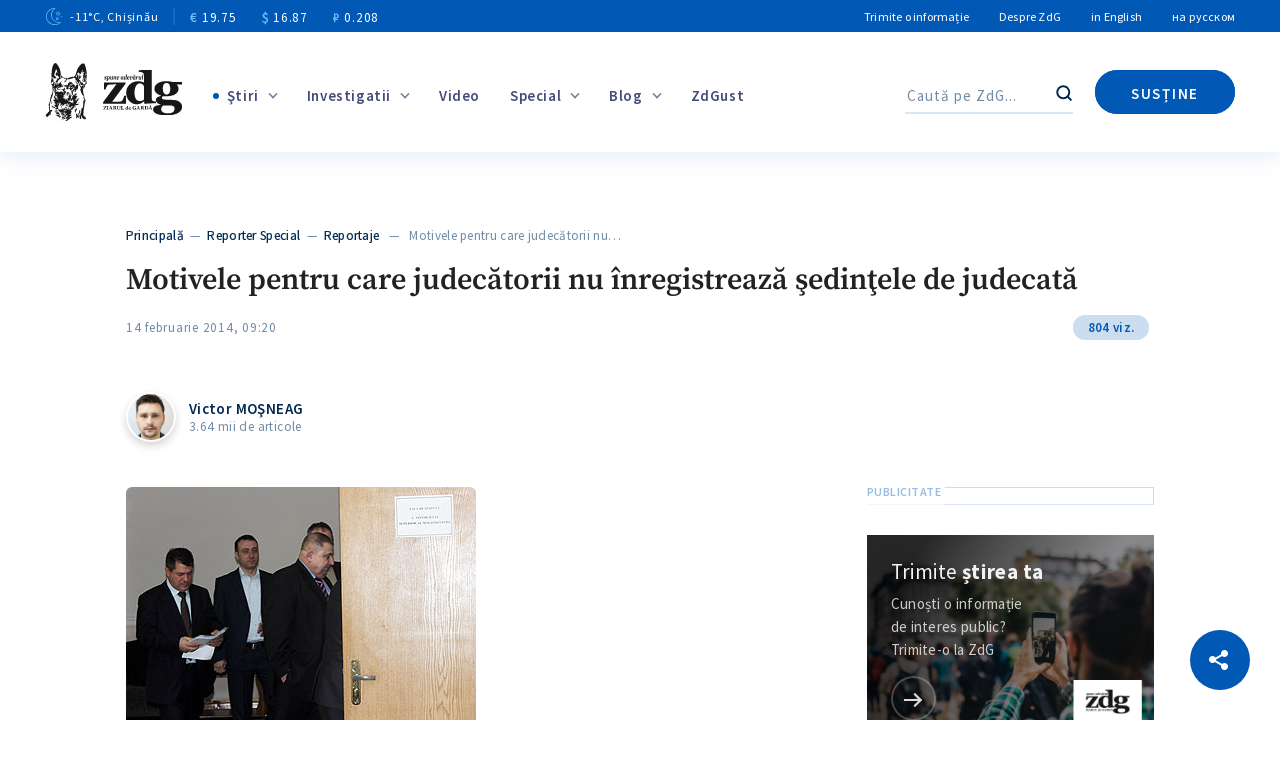

--- FILE ---
content_type: text/html; charset=UTF-8
request_url: https://www.zdg.md/reporter-special/reportaje/motivele-pentru-care-judecatorii-nu-inregistreaza-sedintele-de-judecata/
body_size: 170209
content:
<!DOCTYPE html>
<html lang="ro-RO" prefix="og: http://ogp.me/ns# fb: http://ogp.me/ns/fb#">
<head>
    <meta charset="UTF-8"/>
    <meta http-equiv="X-UA-Compatible" content="IE=edge">
    <meta name="viewport" content="width=device-width, initial-scale=1.0">
    <link rel="profile" href="//gmpg.org/xfn/11"/>
    <link rel="pingback" href="https://www.zdg.md/xmlrpc.php"/>
    <link rel="alternate" href="https://www.zdg.md/" hreflang="ro-md"/>
    <link rel="alternate" href="https://www.zdg.md/en" hreflang="en"/>
    <link rel="alternate" href="https://www.zdg.md/ru" hreflang="ru"/>
    <link rel="alternate" href="https://www.zdg.md/" hreflang="x-default"/>

<script src="https://cdn.admixer.net/scripts3/loader2.js" async
        data-inv="//inv-nets.admixer.net/"
        data-r="single"
        data-sender="admixer"
        data-bundle="desktop"></script>

<script type='text/javascript'>
(window.globalAmlAds = window.globalAmlAds || []).push(function() {
    globalAml.defineSlot({z: 'c6237b42-b52f-44e8-b5f5-8be1c6cc3e49', ph: 'admixer_c6237b42b52f44e8b5f58be1c6cc3e49_zone_48166_sect_14669_site_11185', i: 'inv-nets', s:'fd09fe14-2cdb-4430-af2e-928635876730', sender: 'admixer'});
    globalAml.defineSlot({z: '57816279-b5df-4476-a439-6c347da2dce6', ph: 'admixer_57816279b5df4476a4396c347da2dce6_zone_48167_sect_14669_site_11185', i: 'inv-nets', s:'fd09fe14-2cdb-4430-af2e-928635876730', sender: 'admixer'});
    globalAml.defineSlot({z: '66fd96a6-a049-4b6f-90be-ab34dffbc164', ph: 'admixer_66fd96a6a0494b6f90beab34dffbc164_zone_48168_sect_14669_site_11185', i: 'inv-nets', s:'fd09fe14-2cdb-4430-af2e-928635876730', sender: 'admixer'});
    globalAml.defineSlot({z: 'cba69d7f-eece-4247-a1ab-87842a8d1207', ph: 'admixer_cba69d7feece4247a1ab87842a8d1207_zone_48170_sect_14669_site_11185', i: 'inv-nets', s:'fd09fe14-2cdb-4430-af2e-928635876730', sender: 'admixer'});
    globalAml.defineSlot({z: 'de86967e-f570-4a95-b208-7715078e4245', ph: 'admixer_de86967ef5704a95b2087715078e4245_zone_64154_sect_14669_site_11185', i: 'inv-nets', s:'fd09fe14-2cdb-4430-af2e-928635876730', sender: 'admixer'});
    globalAml.defineSlot({z: '2b8cfced-da1a-466b-aefc-3b735a2afea8', ph: 'admixer_2b8cfcedda1a466baefc3b735a2afea8_zone_64157_sect_14669_site_11185', i: 'inv-nets', s:'fd09fe14-2cdb-4430-af2e-928635876730', sender: 'admixer'});
    globalAml.defineSlot({z: '7ba68202-81b2-4b17-abe1-413ae9c366dd', ph: 'admixer_7ba6820281b24b17abe1413ae9c366dd_zone_64736_sect_14669_site_11185', i: 'inv-nets', s:'fd09fe14-2cdb-4430-af2e-928635876730', sender: 'admixer'});
    globalAml.defineSlot({z: '1ebd4265-0ea9-4fc8-8cd3-7f1a7d61c00d', ph: 'admixer_1ebd42650ea94fc88cd37f1a7d61c00d_zone_64805_sect_14669_site_11185', i: 'inv-nets', s:'fd09fe14-2cdb-4430-af2e-928635876730', sender: 'admixer'});
    globalAml.singleRequest("admixer");});
</script>

<script type='text/javascript'>
(window.globalAmlAds = window.globalAmlAds || []).push(function() {
    globalAml.defineSlot({z: '1a5c6514-94df-4c8c-bc8e-6daca268ddff', ph: 'admixer_1a5c651494df4c8cbc8e6daca268ddff_zone_80569_sect_29642_site_11185', i: 'inv-nets', s:'fd09fe14-2cdb-4430-af2e-928635876730', sender: 'admixer'});
    globalAml.defineSlot({z: 'ae6946ff-4835-4dd4-8eea-6a117fa5dfa8', ph: 'admixer_ae6946ff48354dd48eea6a117fa5dfa8_zone_80570_sect_29642_site_11185', i: 'inv-nets', s:'fd09fe14-2cdb-4430-af2e-928635876730', sender: 'admixer'});
    globalAml.defineSlot({z: 'f41764a8-4364-4f01-a597-ca4db9c6ff75', ph: 'admixer_f41764a843644f01a597ca4db9c6ff75_zone_80572_sect_29642_site_11185', i: 'inv-nets', s:'fd09fe14-2cdb-4430-af2e-928635876730', sender: 'admixer'});
    globalAml.defineSlot({z: 'a6f8ca3d-e90d-49a9-968e-f2b9c6d9874a', ph: 'admixer_a6f8ca3de90d49a9968ef2b9c6d9874a_zone_80573_sect_29642_site_11185', i: 'inv-nets', s:'fd09fe14-2cdb-4430-af2e-928635876730', sender: 'admixer'});
    globalAml.defineSlot({z: 'cba2d026-1eba-429e-9a88-ddfb4b95b856', ph: 'admixer_cba2d0261eba429e9a88ddfb4b95b856_zone_80575_sect_29642_site_11185', i: 'inv-nets', s:'fd09fe14-2cdb-4430-af2e-928635876730', sender: 'admixer'});
    globalAml.defineSlot({z: '3ee63eb6-8eb7-4f82-8aa1-922001337ab6', ph: 'admixer_3ee63eb68eb74f828aa1922001337ab6_zone_80578_sect_29642_site_11185', i: 'inv-nets', s:'fd09fe14-2cdb-4430-af2e-928635876730', sender: 'admixer'});
    globalAml.defineSlot({z: 'b6bd878d-0bc4-4c1b-ac25-1c0692a55cfb', ph: 'admixer_b6bd878d0bc44c1bac251c0692a55cfb_zone_80579_sect_29642_site_11185', i: 'inv-nets', s:'fd09fe14-2cdb-4430-af2e-928635876730', sender: 'admixer'});
    globalAml.defineSlot({z: '350b5dab-dd6d-46dc-a4f5-590bd03c7992', ph: 'admixer_350b5dabdd6d46dca4f5590bd03c7992_zone_80586_sect_29642_site_11185', i: 'inv-nets', s:'fd09fe14-2cdb-4430-af2e-928635876730', sender: 'admixer'});
    globalAml.defineSlot({z: '0394304c-7204-4e6b-b86b-6cfe073a90cb', ph: 'admixer_0394304c72044e6bb86b6cfe073a90cb_zone_80587_sect_29642_site_11185', i: 'inv-nets', s:'fd09fe14-2cdb-4430-af2e-928635876730', sender: 'admixer'});
    globalAml.defineSlot({z: '32ffb0f4-7f85-4957-9c9f-a5817533d452', ph: 'admixer_32ffb0f47f8549579c9fa5817533d452_zone_126909_sect_29642_site_11185', i: 'inv-nets', s:'fd09fe14-2cdb-4430-af2e-928635876730', sender: 'admixer'});
    globalAml.singleRequest("admixer");});
</script>


    
<script type="text/javascript">
        var pbjs = window.pbjs = window.pbjs || {};
        pbjs.que = pbjs.que || [];
        pbjs.que.push(function () {
            pbjs.setConfig({
                adServer: {
                    viewableRender: ['admixer-hb-347-637612652934428183', 'admixer-hb-347-637612653202113104', 'admixer-hb-347-637612653414827033', 'admixer-hb-347-637612653636804873',
                        'admixer-hb-347-637612653789395877', 'admixer-hb-347-637612653969977090', 'admixer-hb-347-637612654076544588', 'admixer-hb-347-637612654250575590', 'admixer-hb-347-637612654362165400',
                        'admixer-hb-347-637612654444707732', 'admixer-hb-347-637612654824136071', 'admixer-hb-347-637612655851125104', 'admixer-hb-347-637612656043620456', 'admixer-hb-347-637612656168656008',
                        'admixer-hb-347-637612656270430687', 'admixer-hb-348-637612658914281824', 'admixer-hb-348-637612659032435541', 'admixer-hb-348-637612659124739037', 'admixer-hb-348-637612659221051631',
                        'admixer-hb-348-637612659381178716', 'admixer-hb-348-637612659451226905', 'admixer-hb-348-637612664507253525', 'admixer-hb-348-637612664667055362', 'admixer-hb-348-637612664828784560',
                        'admixer-hb-348-637612664958214035', 'admixer-hb-348-637612665136817036', 'admixer-hb-348-637612665263542933', 'admixer-hb-348-637612665378205194', 'admixer-hb-348-637612665508708093',
                        'admixer-hb-348-637612665611309774'] // ad unit codes
                },
            });
        });
    </script>


    <!--    <script data-ad-client="ca-pub-0488334252036816" async-->
    <!--            src="https://pagead2.googlesyndication.com/pagead/js/adsbygoogle.js"></script>-->
    <meta name="yandex-verification" content="beaef118e42a018c"/>
    <!-- Global site tag (gtag.js) - Google Analytics -->
    <script async src="https://www.googletagmanager.com/gtag/js?id=G-VF704GSXJL"></script>
    <script>
        window.dataLayer = window.dataLayer || [];

        function gtag() {
            dataLayer.push(arguments);
        }

        gtag('js', new Date());

        gtag('config', 'G-VF704GSXJL');
    </script>
        
    
    <style type="text/css">@font-face {font-family:Source Sans Pro;font-style:normal;font-weight:200;src:url(/cf-fonts/s/source-sans-pro/5.0.11/cyrillic/200/normal.woff2);unicode-range:U+0301,U+0400-045F,U+0490-0491,U+04B0-04B1,U+2116;font-display:swap;}@font-face {font-family:Source Sans Pro;font-style:normal;font-weight:200;src:url(/cf-fonts/s/source-sans-pro/5.0.11/cyrillic-ext/200/normal.woff2);unicode-range:U+0460-052F,U+1C80-1C88,U+20B4,U+2DE0-2DFF,U+A640-A69F,U+FE2E-FE2F;font-display:swap;}@font-face {font-family:Source Sans Pro;font-style:normal;font-weight:200;src:url(/cf-fonts/s/source-sans-pro/5.0.11/greek-ext/200/normal.woff2);unicode-range:U+1F00-1FFF;font-display:swap;}@font-face {font-family:Source Sans Pro;font-style:normal;font-weight:200;src:url(/cf-fonts/s/source-sans-pro/5.0.11/latin/200/normal.woff2);unicode-range:U+0000-00FF,U+0131,U+0152-0153,U+02BB-02BC,U+02C6,U+02DA,U+02DC,U+0304,U+0308,U+0329,U+2000-206F,U+2074,U+20AC,U+2122,U+2191,U+2193,U+2212,U+2215,U+FEFF,U+FFFD;font-display:swap;}@font-face {font-family:Source Sans Pro;font-style:normal;font-weight:200;src:url(/cf-fonts/s/source-sans-pro/5.0.11/latin-ext/200/normal.woff2);unicode-range:U+0100-02AF,U+0304,U+0308,U+0329,U+1E00-1E9F,U+1EF2-1EFF,U+2020,U+20A0-20AB,U+20AD-20CF,U+2113,U+2C60-2C7F,U+A720-A7FF;font-display:swap;}@font-face {font-family:Source Sans Pro;font-style:normal;font-weight:200;src:url(/cf-fonts/s/source-sans-pro/5.0.11/greek/200/normal.woff2);unicode-range:U+0370-03FF;font-display:swap;}@font-face {font-family:Source Sans Pro;font-style:normal;font-weight:200;src:url(/cf-fonts/s/source-sans-pro/5.0.11/vietnamese/200/normal.woff2);unicode-range:U+0102-0103,U+0110-0111,U+0128-0129,U+0168-0169,U+01A0-01A1,U+01AF-01B0,U+0300-0301,U+0303-0304,U+0308-0309,U+0323,U+0329,U+1EA0-1EF9,U+20AB;font-display:swap;}@font-face {font-family:Source Sans Pro;font-style:normal;font-weight:300;src:url(/cf-fonts/s/source-sans-pro/5.0.11/greek-ext/300/normal.woff2);unicode-range:U+1F00-1FFF;font-display:swap;}@font-face {font-family:Source Sans Pro;font-style:normal;font-weight:300;src:url(/cf-fonts/s/source-sans-pro/5.0.11/latin-ext/300/normal.woff2);unicode-range:U+0100-02AF,U+0304,U+0308,U+0329,U+1E00-1E9F,U+1EF2-1EFF,U+2020,U+20A0-20AB,U+20AD-20CF,U+2113,U+2C60-2C7F,U+A720-A7FF;font-display:swap;}@font-face {font-family:Source Sans Pro;font-style:normal;font-weight:300;src:url(/cf-fonts/s/source-sans-pro/5.0.11/latin/300/normal.woff2);unicode-range:U+0000-00FF,U+0131,U+0152-0153,U+02BB-02BC,U+02C6,U+02DA,U+02DC,U+0304,U+0308,U+0329,U+2000-206F,U+2074,U+20AC,U+2122,U+2191,U+2193,U+2212,U+2215,U+FEFF,U+FFFD;font-display:swap;}@font-face {font-family:Source Sans Pro;font-style:normal;font-weight:300;src:url(/cf-fonts/s/source-sans-pro/5.0.11/cyrillic-ext/300/normal.woff2);unicode-range:U+0460-052F,U+1C80-1C88,U+20B4,U+2DE0-2DFF,U+A640-A69F,U+FE2E-FE2F;font-display:swap;}@font-face {font-family:Source Sans Pro;font-style:normal;font-weight:300;src:url(/cf-fonts/s/source-sans-pro/5.0.11/vietnamese/300/normal.woff2);unicode-range:U+0102-0103,U+0110-0111,U+0128-0129,U+0168-0169,U+01A0-01A1,U+01AF-01B0,U+0300-0301,U+0303-0304,U+0308-0309,U+0323,U+0329,U+1EA0-1EF9,U+20AB;font-display:swap;}@font-face {font-family:Source Sans Pro;font-style:normal;font-weight:300;src:url(/cf-fonts/s/source-sans-pro/5.0.11/greek/300/normal.woff2);unicode-range:U+0370-03FF;font-display:swap;}@font-face {font-family:Source Sans Pro;font-style:normal;font-weight:300;src:url(/cf-fonts/s/source-sans-pro/5.0.11/cyrillic/300/normal.woff2);unicode-range:U+0301,U+0400-045F,U+0490-0491,U+04B0-04B1,U+2116;font-display:swap;}@font-face {font-family:Source Sans Pro;font-style:normal;font-weight:400;src:url(/cf-fonts/s/source-sans-pro/5.0.11/greek-ext/400/normal.woff2);unicode-range:U+1F00-1FFF;font-display:swap;}@font-face {font-family:Source Sans Pro;font-style:normal;font-weight:400;src:url(/cf-fonts/s/source-sans-pro/5.0.11/cyrillic-ext/400/normal.woff2);unicode-range:U+0460-052F,U+1C80-1C88,U+20B4,U+2DE0-2DFF,U+A640-A69F,U+FE2E-FE2F;font-display:swap;}@font-face {font-family:Source Sans Pro;font-style:normal;font-weight:400;src:url(/cf-fonts/s/source-sans-pro/5.0.11/latin/400/normal.woff2);unicode-range:U+0000-00FF,U+0131,U+0152-0153,U+02BB-02BC,U+02C6,U+02DA,U+02DC,U+0304,U+0308,U+0329,U+2000-206F,U+2074,U+20AC,U+2122,U+2191,U+2193,U+2212,U+2215,U+FEFF,U+FFFD;font-display:swap;}@font-face {font-family:Source Sans Pro;font-style:normal;font-weight:400;src:url(/cf-fonts/s/source-sans-pro/5.0.11/cyrillic/400/normal.woff2);unicode-range:U+0301,U+0400-045F,U+0490-0491,U+04B0-04B1,U+2116;font-display:swap;}@font-face {font-family:Source Sans Pro;font-style:normal;font-weight:400;src:url(/cf-fonts/s/source-sans-pro/5.0.11/latin-ext/400/normal.woff2);unicode-range:U+0100-02AF,U+0304,U+0308,U+0329,U+1E00-1E9F,U+1EF2-1EFF,U+2020,U+20A0-20AB,U+20AD-20CF,U+2113,U+2C60-2C7F,U+A720-A7FF;font-display:swap;}@font-face {font-family:Source Sans Pro;font-style:normal;font-weight:400;src:url(/cf-fonts/s/source-sans-pro/5.0.11/vietnamese/400/normal.woff2);unicode-range:U+0102-0103,U+0110-0111,U+0128-0129,U+0168-0169,U+01A0-01A1,U+01AF-01B0,U+0300-0301,U+0303-0304,U+0308-0309,U+0323,U+0329,U+1EA0-1EF9,U+20AB;font-display:swap;}@font-face {font-family:Source Sans Pro;font-style:normal;font-weight:400;src:url(/cf-fonts/s/source-sans-pro/5.0.11/greek/400/normal.woff2);unicode-range:U+0370-03FF;font-display:swap;}@font-face {font-family:Source Sans Pro;font-style:normal;font-weight:600;src:url(/cf-fonts/s/source-sans-pro/5.0.11/greek-ext/600/normal.woff2);unicode-range:U+1F00-1FFF;font-display:swap;}@font-face {font-family:Source Sans Pro;font-style:normal;font-weight:600;src:url(/cf-fonts/s/source-sans-pro/5.0.11/latin/600/normal.woff2);unicode-range:U+0000-00FF,U+0131,U+0152-0153,U+02BB-02BC,U+02C6,U+02DA,U+02DC,U+0304,U+0308,U+0329,U+2000-206F,U+2074,U+20AC,U+2122,U+2191,U+2193,U+2212,U+2215,U+FEFF,U+FFFD;font-display:swap;}@font-face {font-family:Source Sans Pro;font-style:normal;font-weight:600;src:url(/cf-fonts/s/source-sans-pro/5.0.11/cyrillic-ext/600/normal.woff2);unicode-range:U+0460-052F,U+1C80-1C88,U+20B4,U+2DE0-2DFF,U+A640-A69F,U+FE2E-FE2F;font-display:swap;}@font-face {font-family:Source Sans Pro;font-style:normal;font-weight:600;src:url(/cf-fonts/s/source-sans-pro/5.0.11/latin-ext/600/normal.woff2);unicode-range:U+0100-02AF,U+0304,U+0308,U+0329,U+1E00-1E9F,U+1EF2-1EFF,U+2020,U+20A0-20AB,U+20AD-20CF,U+2113,U+2C60-2C7F,U+A720-A7FF;font-display:swap;}@font-face {font-family:Source Sans Pro;font-style:normal;font-weight:600;src:url(/cf-fonts/s/source-sans-pro/5.0.11/vietnamese/600/normal.woff2);unicode-range:U+0102-0103,U+0110-0111,U+0128-0129,U+0168-0169,U+01A0-01A1,U+01AF-01B0,U+0300-0301,U+0303-0304,U+0308-0309,U+0323,U+0329,U+1EA0-1EF9,U+20AB;font-display:swap;}@font-face {font-family:Source Sans Pro;font-style:normal;font-weight:600;src:url(/cf-fonts/s/source-sans-pro/5.0.11/cyrillic/600/normal.woff2);unicode-range:U+0301,U+0400-045F,U+0490-0491,U+04B0-04B1,U+2116;font-display:swap;}@font-face {font-family:Source Sans Pro;font-style:normal;font-weight:600;src:url(/cf-fonts/s/source-sans-pro/5.0.11/greek/600/normal.woff2);unicode-range:U+0370-03FF;font-display:swap;}@font-face {font-family:Source Sans Pro;font-style:normal;font-weight:700;src:url(/cf-fonts/s/source-sans-pro/5.0.11/cyrillic-ext/700/normal.woff2);unicode-range:U+0460-052F,U+1C80-1C88,U+20B4,U+2DE0-2DFF,U+A640-A69F,U+FE2E-FE2F;font-display:swap;}@font-face {font-family:Source Sans Pro;font-style:normal;font-weight:700;src:url(/cf-fonts/s/source-sans-pro/5.0.11/greek-ext/700/normal.woff2);unicode-range:U+1F00-1FFF;font-display:swap;}@font-face {font-family:Source Sans Pro;font-style:normal;font-weight:700;src:url(/cf-fonts/s/source-sans-pro/5.0.11/latin/700/normal.woff2);unicode-range:U+0000-00FF,U+0131,U+0152-0153,U+02BB-02BC,U+02C6,U+02DA,U+02DC,U+0304,U+0308,U+0329,U+2000-206F,U+2074,U+20AC,U+2122,U+2191,U+2193,U+2212,U+2215,U+FEFF,U+FFFD;font-display:swap;}@font-face {font-family:Source Sans Pro;font-style:normal;font-weight:700;src:url(/cf-fonts/s/source-sans-pro/5.0.11/latin-ext/700/normal.woff2);unicode-range:U+0100-02AF,U+0304,U+0308,U+0329,U+1E00-1E9F,U+1EF2-1EFF,U+2020,U+20A0-20AB,U+20AD-20CF,U+2113,U+2C60-2C7F,U+A720-A7FF;font-display:swap;}@font-face {font-family:Source Sans Pro;font-style:normal;font-weight:700;src:url(/cf-fonts/s/source-sans-pro/5.0.11/cyrillic/700/normal.woff2);unicode-range:U+0301,U+0400-045F,U+0490-0491,U+04B0-04B1,U+2116;font-display:swap;}@font-face {font-family:Source Sans Pro;font-style:normal;font-weight:700;src:url(/cf-fonts/s/source-sans-pro/5.0.11/greek/700/normal.woff2);unicode-range:U+0370-03FF;font-display:swap;}@font-face {font-family:Source Sans Pro;font-style:normal;font-weight:700;src:url(/cf-fonts/s/source-sans-pro/5.0.11/vietnamese/700/normal.woff2);unicode-range:U+0102-0103,U+0110-0111,U+0128-0129,U+0168-0169,U+01A0-01A1,U+01AF-01B0,U+0300-0301,U+0303-0304,U+0308-0309,U+0323,U+0329,U+1EA0-1EF9,U+20AB;font-display:swap;}@font-face {font-family:Source Sans Pro;font-style:normal;font-weight:900;src:url(/cf-fonts/s/source-sans-pro/5.0.11/greek/900/normal.woff2);unicode-range:U+0370-03FF;font-display:swap;}@font-face {font-family:Source Sans Pro;font-style:normal;font-weight:900;src:url(/cf-fonts/s/source-sans-pro/5.0.11/cyrillic/900/normal.woff2);unicode-range:U+0301,U+0400-045F,U+0490-0491,U+04B0-04B1,U+2116;font-display:swap;}@font-face {font-family:Source Sans Pro;font-style:normal;font-weight:900;src:url(/cf-fonts/s/source-sans-pro/5.0.11/greek-ext/900/normal.woff2);unicode-range:U+1F00-1FFF;font-display:swap;}@font-face {font-family:Source Sans Pro;font-style:normal;font-weight:900;src:url(/cf-fonts/s/source-sans-pro/5.0.11/latin/900/normal.woff2);unicode-range:U+0000-00FF,U+0131,U+0152-0153,U+02BB-02BC,U+02C6,U+02DA,U+02DC,U+0304,U+0308,U+0329,U+2000-206F,U+2074,U+20AC,U+2122,U+2191,U+2193,U+2212,U+2215,U+FEFF,U+FFFD;font-display:swap;}@font-face {font-family:Source Sans Pro;font-style:normal;font-weight:900;src:url(/cf-fonts/s/source-sans-pro/5.0.11/vietnamese/900/normal.woff2);unicode-range:U+0102-0103,U+0110-0111,U+0128-0129,U+0168-0169,U+01A0-01A1,U+01AF-01B0,U+0300-0301,U+0303-0304,U+0308-0309,U+0323,U+0329,U+1EA0-1EF9,U+20AB;font-display:swap;}@font-face {font-family:Source Sans Pro;font-style:normal;font-weight:900;src:url(/cf-fonts/s/source-sans-pro/5.0.11/latin-ext/900/normal.woff2);unicode-range:U+0100-02AF,U+0304,U+0308,U+0329,U+1E00-1E9F,U+1EF2-1EFF,U+2020,U+20A0-20AB,U+20AD-20CF,U+2113,U+2C60-2C7F,U+A720-A7FF;font-display:swap;}@font-face {font-family:Source Sans Pro;font-style:normal;font-weight:900;src:url(/cf-fonts/s/source-sans-pro/5.0.11/cyrillic-ext/900/normal.woff2);unicode-range:U+0460-052F,U+1C80-1C88,U+20B4,U+2DE0-2DFF,U+A640-A69F,U+FE2E-FE2F;font-display:swap;}@font-face {font-family:Source Serif Pro;font-style:normal;font-weight:300;src:url(/cf-fonts/s/source-serif-pro/5.0.11/vietnamese/300/normal.woff2);unicode-range:U+0102-0103,U+0110-0111,U+0128-0129,U+0168-0169,U+01A0-01A1,U+01AF-01B0,U+0300-0301,U+0303-0304,U+0308-0309,U+0323,U+0329,U+1EA0-1EF9,U+20AB;font-display:swap;}@font-face {font-family:Source Serif Pro;font-style:normal;font-weight:300;src:url(/cf-fonts/s/source-serif-pro/5.0.11/latin/300/normal.woff2);unicode-range:U+0000-00FF,U+0131,U+0152-0153,U+02BB-02BC,U+02C6,U+02DA,U+02DC,U+0304,U+0308,U+0329,U+2000-206F,U+2074,U+20AC,U+2122,U+2191,U+2193,U+2212,U+2215,U+FEFF,U+FFFD;font-display:swap;}@font-face {font-family:Source Serif Pro;font-style:normal;font-weight:300;src:url(/cf-fonts/s/source-serif-pro/5.0.11/cyrillic-ext/300/normal.woff2);unicode-range:U+0460-052F,U+1C80-1C88,U+20B4,U+2DE0-2DFF,U+A640-A69F,U+FE2E-FE2F;font-display:swap;}@font-face {font-family:Source Serif Pro;font-style:normal;font-weight:300;src:url(/cf-fonts/s/source-serif-pro/5.0.11/greek/300/normal.woff2);unicode-range:U+0370-03FF;font-display:swap;}@font-face {font-family:Source Serif Pro;font-style:normal;font-weight:300;src:url(/cf-fonts/s/source-serif-pro/5.0.11/cyrillic/300/normal.woff2);unicode-range:U+0301,U+0400-045F,U+0490-0491,U+04B0-04B1,U+2116;font-display:swap;}@font-face {font-family:Source Serif Pro;font-style:normal;font-weight:300;src:url(/cf-fonts/s/source-serif-pro/5.0.11/latin-ext/300/normal.woff2);unicode-range:U+0100-02AF,U+0304,U+0308,U+0329,U+1E00-1E9F,U+1EF2-1EFF,U+2020,U+20A0-20AB,U+20AD-20CF,U+2113,U+2C60-2C7F,U+A720-A7FF;font-display:swap;}@font-face {font-family:Source Serif Pro;font-style:normal;font-weight:400;src:url(/cf-fonts/s/source-serif-pro/5.0.11/cyrillic-ext/400/normal.woff2);unicode-range:U+0460-052F,U+1C80-1C88,U+20B4,U+2DE0-2DFF,U+A640-A69F,U+FE2E-FE2F;font-display:swap;}@font-face {font-family:Source Serif Pro;font-style:normal;font-weight:400;src:url(/cf-fonts/s/source-serif-pro/5.0.11/latin/400/normal.woff2);unicode-range:U+0000-00FF,U+0131,U+0152-0153,U+02BB-02BC,U+02C6,U+02DA,U+02DC,U+0304,U+0308,U+0329,U+2000-206F,U+2074,U+20AC,U+2122,U+2191,U+2193,U+2212,U+2215,U+FEFF,U+FFFD;font-display:swap;}@font-face {font-family:Source Serif Pro;font-style:normal;font-weight:400;src:url(/cf-fonts/s/source-serif-pro/5.0.11/latin-ext/400/normal.woff2);unicode-range:U+0100-02AF,U+0304,U+0308,U+0329,U+1E00-1E9F,U+1EF2-1EFF,U+2020,U+20A0-20AB,U+20AD-20CF,U+2113,U+2C60-2C7F,U+A720-A7FF;font-display:swap;}@font-face {font-family:Source Serif Pro;font-style:normal;font-weight:400;src:url(/cf-fonts/s/source-serif-pro/5.0.11/greek/400/normal.woff2);unicode-range:U+0370-03FF;font-display:swap;}@font-face {font-family:Source Serif Pro;font-style:normal;font-weight:400;src:url(/cf-fonts/s/source-serif-pro/5.0.11/vietnamese/400/normal.woff2);unicode-range:U+0102-0103,U+0110-0111,U+0128-0129,U+0168-0169,U+01A0-01A1,U+01AF-01B0,U+0300-0301,U+0303-0304,U+0308-0309,U+0323,U+0329,U+1EA0-1EF9,U+20AB;font-display:swap;}@font-face {font-family:Source Serif Pro;font-style:normal;font-weight:400;src:url(/cf-fonts/s/source-serif-pro/5.0.11/cyrillic/400/normal.woff2);unicode-range:U+0301,U+0400-045F,U+0490-0491,U+04B0-04B1,U+2116;font-display:swap;}@font-face {font-family:Source Serif Pro;font-style:normal;font-weight:600;src:url(/cf-fonts/s/source-serif-pro/5.0.11/latin/600/normal.woff2);unicode-range:U+0000-00FF,U+0131,U+0152-0153,U+02BB-02BC,U+02C6,U+02DA,U+02DC,U+0304,U+0308,U+0329,U+2000-206F,U+2074,U+20AC,U+2122,U+2191,U+2193,U+2212,U+2215,U+FEFF,U+FFFD;font-display:swap;}@font-face {font-family:Source Serif Pro;font-style:normal;font-weight:600;src:url(/cf-fonts/s/source-serif-pro/5.0.11/vietnamese/600/normal.woff2);unicode-range:U+0102-0103,U+0110-0111,U+0128-0129,U+0168-0169,U+01A0-01A1,U+01AF-01B0,U+0300-0301,U+0303-0304,U+0308-0309,U+0323,U+0329,U+1EA0-1EF9,U+20AB;font-display:swap;}@font-face {font-family:Source Serif Pro;font-style:normal;font-weight:600;src:url(/cf-fonts/s/source-serif-pro/5.0.11/greek/600/normal.woff2);unicode-range:U+0370-03FF;font-display:swap;}@font-face {font-family:Source Serif Pro;font-style:normal;font-weight:600;src:url(/cf-fonts/s/source-serif-pro/5.0.11/latin-ext/600/normal.woff2);unicode-range:U+0100-02AF,U+0304,U+0308,U+0329,U+1E00-1E9F,U+1EF2-1EFF,U+2020,U+20A0-20AB,U+20AD-20CF,U+2113,U+2C60-2C7F,U+A720-A7FF;font-display:swap;}@font-face {font-family:Source Serif Pro;font-style:normal;font-weight:600;src:url(/cf-fonts/s/source-serif-pro/5.0.11/cyrillic-ext/600/normal.woff2);unicode-range:U+0460-052F,U+1C80-1C88,U+20B4,U+2DE0-2DFF,U+A640-A69F,U+FE2E-FE2F;font-display:swap;}@font-face {font-family:Source Serif Pro;font-style:normal;font-weight:600;src:url(/cf-fonts/s/source-serif-pro/5.0.11/cyrillic/600/normal.woff2);unicode-range:U+0301,U+0400-045F,U+0490-0491,U+04B0-04B1,U+2116;font-display:swap;}@font-face {font-family:Source Serif Pro;font-style:normal;font-weight:700;src:url(/cf-fonts/s/source-serif-pro/5.0.11/latin/700/normal.woff2);unicode-range:U+0000-00FF,U+0131,U+0152-0153,U+02BB-02BC,U+02C6,U+02DA,U+02DC,U+0304,U+0308,U+0329,U+2000-206F,U+2074,U+20AC,U+2122,U+2191,U+2193,U+2212,U+2215,U+FEFF,U+FFFD;font-display:swap;}@font-face {font-family:Source Serif Pro;font-style:normal;font-weight:700;src:url(/cf-fonts/s/source-serif-pro/5.0.11/greek/700/normal.woff2);unicode-range:U+0370-03FF;font-display:swap;}@font-face {font-family:Source Serif Pro;font-style:normal;font-weight:700;src:url(/cf-fonts/s/source-serif-pro/5.0.11/cyrillic/700/normal.woff2);unicode-range:U+0301,U+0400-045F,U+0490-0491,U+04B0-04B1,U+2116;font-display:swap;}@font-face {font-family:Source Serif Pro;font-style:normal;font-weight:700;src:url(/cf-fonts/s/source-serif-pro/5.0.11/cyrillic-ext/700/normal.woff2);unicode-range:U+0460-052F,U+1C80-1C88,U+20B4,U+2DE0-2DFF,U+A640-A69F,U+FE2E-FE2F;font-display:swap;}@font-face {font-family:Source Serif Pro;font-style:normal;font-weight:700;src:url(/cf-fonts/s/source-serif-pro/5.0.11/latin-ext/700/normal.woff2);unicode-range:U+0100-02AF,U+0304,U+0308,U+0329,U+1E00-1E9F,U+1EF2-1EFF,U+2020,U+20A0-20AB,U+20AD-20CF,U+2113,U+2C60-2C7F,U+A720-A7FF;font-display:swap;}@font-face {font-family:Source Serif Pro;font-style:normal;font-weight:700;src:url(/cf-fonts/s/source-serif-pro/5.0.11/vietnamese/700/normal.woff2);unicode-range:U+0102-0103,U+0110-0111,U+0128-0129,U+0168-0169,U+01A0-01A1,U+01AF-01B0,U+0300-0301,U+0303-0304,U+0308-0309,U+0323,U+0329,U+1EA0-1EF9,U+20AB;font-display:swap;}@font-face {font-family:Source Serif Pro;font-style:italic;font-weight:400;src:url(/cf-fonts/s/source-serif-pro/5.0.11/cyrillic-ext/400/italic.woff2);unicode-range:U+0460-052F,U+1C80-1C88,U+20B4,U+2DE0-2DFF,U+A640-A69F,U+FE2E-FE2F;font-display:swap;}@font-face {font-family:Source Serif Pro;font-style:italic;font-weight:400;src:url(/cf-fonts/s/source-serif-pro/5.0.11/latin-ext/400/italic.woff2);unicode-range:U+0100-02AF,U+0304,U+0308,U+0329,U+1E00-1E9F,U+1EF2-1EFF,U+2020,U+20A0-20AB,U+20AD-20CF,U+2113,U+2C60-2C7F,U+A720-A7FF;font-display:swap;}@font-face {font-family:Source Serif Pro;font-style:italic;font-weight:400;src:url(/cf-fonts/s/source-serif-pro/5.0.11/vietnamese/400/italic.woff2);unicode-range:U+0102-0103,U+0110-0111,U+0128-0129,U+0168-0169,U+01A0-01A1,U+01AF-01B0,U+0300-0301,U+0303-0304,U+0308-0309,U+0323,U+0329,U+1EA0-1EF9,U+20AB;font-display:swap;}@font-face {font-family:Source Serif Pro;font-style:italic;font-weight:400;src:url(/cf-fonts/s/source-serif-pro/5.0.11/greek/400/italic.woff2);unicode-range:U+0370-03FF;font-display:swap;}@font-face {font-family:Source Serif Pro;font-style:italic;font-weight:400;src:url(/cf-fonts/s/source-serif-pro/5.0.11/latin/400/italic.woff2);unicode-range:U+0000-00FF,U+0131,U+0152-0153,U+02BB-02BC,U+02C6,U+02DA,U+02DC,U+0304,U+0308,U+0329,U+2000-206F,U+2074,U+20AC,U+2122,U+2191,U+2193,U+2212,U+2215,U+FEFF,U+FFFD;font-display:swap;}@font-face {font-family:Source Serif Pro;font-style:italic;font-weight:400;src:url(/cf-fonts/s/source-serif-pro/5.0.11/cyrillic/400/italic.woff2);unicode-range:U+0301,U+0400-045F,U+0490-0491,U+04B0-04B1,U+2116;font-display:swap;}@font-face {font-family:Source Serif Pro;font-style:italic;font-weight:600;src:url(/cf-fonts/s/source-serif-pro/5.0.11/cyrillic/600/italic.woff2);unicode-range:U+0301,U+0400-045F,U+0490-0491,U+04B0-04B1,U+2116;font-display:swap;}@font-face {font-family:Source Serif Pro;font-style:italic;font-weight:600;src:url(/cf-fonts/s/source-serif-pro/5.0.11/cyrillic-ext/600/italic.woff2);unicode-range:U+0460-052F,U+1C80-1C88,U+20B4,U+2DE0-2DFF,U+A640-A69F,U+FE2E-FE2F;font-display:swap;}@font-face {font-family:Source Serif Pro;font-style:italic;font-weight:600;src:url(/cf-fonts/s/source-serif-pro/5.0.11/greek/600/italic.woff2);unicode-range:U+0370-03FF;font-display:swap;}@font-face {font-family:Source Serif Pro;font-style:italic;font-weight:600;src:url(/cf-fonts/s/source-serif-pro/5.0.11/latin-ext/600/italic.woff2);unicode-range:U+0100-02AF,U+0304,U+0308,U+0329,U+1E00-1E9F,U+1EF2-1EFF,U+2020,U+20A0-20AB,U+20AD-20CF,U+2113,U+2C60-2C7F,U+A720-A7FF;font-display:swap;}@font-face {font-family:Source Serif Pro;font-style:italic;font-weight:600;src:url(/cf-fonts/s/source-serif-pro/5.0.11/latin/600/italic.woff2);unicode-range:U+0000-00FF,U+0131,U+0152-0153,U+02BB-02BC,U+02C6,U+02DA,U+02DC,U+0304,U+0308,U+0329,U+2000-206F,U+2074,U+20AC,U+2122,U+2191,U+2193,U+2212,U+2215,U+FEFF,U+FFFD;font-display:swap;}@font-face {font-family:Source Serif Pro;font-style:italic;font-weight:600;src:url(/cf-fonts/s/source-serif-pro/5.0.11/vietnamese/600/italic.woff2);unicode-range:U+0102-0103,U+0110-0111,U+0128-0129,U+0168-0169,U+01A0-01A1,U+01AF-01B0,U+0300-0301,U+0303-0304,U+0308-0309,U+0323,U+0329,U+1EA0-1EF9,U+20AB;font-display:swap;}@font-face {font-family:Source Serif Pro;font-style:italic;font-weight:700;src:url(/cf-fonts/s/source-serif-pro/5.0.11/cyrillic/700/italic.woff2);unicode-range:U+0301,U+0400-045F,U+0490-0491,U+04B0-04B1,U+2116;font-display:swap;}@font-face {font-family:Source Serif Pro;font-style:italic;font-weight:700;src:url(/cf-fonts/s/source-serif-pro/5.0.11/greek/700/italic.woff2);unicode-range:U+0370-03FF;font-display:swap;}@font-face {font-family:Source Serif Pro;font-style:italic;font-weight:700;src:url(/cf-fonts/s/source-serif-pro/5.0.11/vietnamese/700/italic.woff2);unicode-range:U+0102-0103,U+0110-0111,U+0128-0129,U+0168-0169,U+01A0-01A1,U+01AF-01B0,U+0300-0301,U+0303-0304,U+0308-0309,U+0323,U+0329,U+1EA0-1EF9,U+20AB;font-display:swap;}@font-face {font-family:Source Serif Pro;font-style:italic;font-weight:700;src:url(/cf-fonts/s/source-serif-pro/5.0.11/cyrillic-ext/700/italic.woff2);unicode-range:U+0460-052F,U+1C80-1C88,U+20B4,U+2DE0-2DFF,U+A640-A69F,U+FE2E-FE2F;font-display:swap;}@font-face {font-family:Source Serif Pro;font-style:italic;font-weight:700;src:url(/cf-fonts/s/source-serif-pro/5.0.11/latin/700/italic.woff2);unicode-range:U+0000-00FF,U+0131,U+0152-0153,U+02BB-02BC,U+02C6,U+02DA,U+02DC,U+0304,U+0308,U+0329,U+2000-206F,U+2074,U+20AC,U+2122,U+2191,U+2193,U+2212,U+2215,U+FEFF,U+FFFD;font-display:swap;}@font-face {font-family:Source Serif Pro;font-style:italic;font-weight:700;src:url(/cf-fonts/s/source-serif-pro/5.0.11/latin-ext/700/italic.woff2);unicode-range:U+0100-02AF,U+0304,U+0308,U+0329,U+1E00-1E9F,U+1EF2-1EFF,U+2020,U+20A0-20AB,U+20AD-20CF,U+2113,U+2C60-2C7F,U+A720-A7FF;font-display:swap;}</style>
    <script defer async src="https://www.youtube.com/iframe_api"></script>
    <title>Motivele pentru care judecătorii nu înregistrează şedinţele de judecată &#8211; Ziarul de Gardă</title>
<meta name='robots' content='max-image-preview:large' />
<link rel='dns-prefetch' href='//cdnjs.cloudflare.com' />
<link rel='dns-prefetch' href='//code.jquery.com' />
<link rel="alternate" title="oEmbed (JSON)" type="application/json+oembed" href="https://www.zdg.md/wp-json/oembed/1.0/embed?url=https%3A%2F%2Fwww.zdg.md%2Freporter-special%2Freportaje%2Fmotivele-pentru-care-judecatorii-nu-inregistreaza-sedintele-de-judecata%2F" />
<link rel="alternate" title="oEmbed (XML)" type="text/xml+oembed" href="https://www.zdg.md/wp-json/oembed/1.0/embed?url=https%3A%2F%2Fwww.zdg.md%2Freporter-special%2Freportaje%2Fmotivele-pentru-care-judecatorii-nu-inregistreaza-sedintele-de-judecata%2F&#038;format=xml" />
<style id='wp-img-auto-sizes-contain-inline-css' type='text/css'>
img:is([sizes=auto i],[sizes^="auto," i]){contain-intrinsic-size:3000px 1500px}
/*# sourceURL=wp-img-auto-sizes-contain-inline-css */
</style>
<link rel='stylesheet' id='weather-css-css' href='https://www.zdg.md/wp-content/themes/zdg/plugins/weather-module/assets/weather-module.css?ver=74604d07b1135c0970fab91a4421b9a7' type='text/css' media='all' />
<link rel='stylesheet' id='currency-css-css' href='https://www.zdg.md/wp-content/themes/zdg/plugins/currency-module/assets/currency-module.css?ver=74604d07b1135c0970fab91a4421b9a7' type='text/css' media='all' />
<style id='wp-emoji-styles-inline-css' type='text/css'>

	img.wp-smiley, img.emoji {
		display: inline !important;
		border: none !important;
		box-shadow: none !important;
		height: 1em !important;
		width: 1em !important;
		margin: 0 0.07em !important;
		vertical-align: -0.1em !important;
		background: none !important;
		padding: 0 !important;
	}
/*# sourceURL=wp-emoji-styles-inline-css */
</style>
<style id='wp-block-library-inline-css' type='text/css'>
:root{--wp-block-synced-color:#7a00df;--wp-block-synced-color--rgb:122,0,223;--wp-bound-block-color:var(--wp-block-synced-color);--wp-editor-canvas-background:#ddd;--wp-admin-theme-color:#007cba;--wp-admin-theme-color--rgb:0,124,186;--wp-admin-theme-color-darker-10:#006ba1;--wp-admin-theme-color-darker-10--rgb:0,107,160.5;--wp-admin-theme-color-darker-20:#005a87;--wp-admin-theme-color-darker-20--rgb:0,90,135;--wp-admin-border-width-focus:2px}@media (min-resolution:192dpi){:root{--wp-admin-border-width-focus:1.5px}}.wp-element-button{cursor:pointer}:root .has-very-light-gray-background-color{background-color:#eee}:root .has-very-dark-gray-background-color{background-color:#313131}:root .has-very-light-gray-color{color:#eee}:root .has-very-dark-gray-color{color:#313131}:root .has-vivid-green-cyan-to-vivid-cyan-blue-gradient-background{background:linear-gradient(135deg,#00d084,#0693e3)}:root .has-purple-crush-gradient-background{background:linear-gradient(135deg,#34e2e4,#4721fb 50%,#ab1dfe)}:root .has-hazy-dawn-gradient-background{background:linear-gradient(135deg,#faaca8,#dad0ec)}:root .has-subdued-olive-gradient-background{background:linear-gradient(135deg,#fafae1,#67a671)}:root .has-atomic-cream-gradient-background{background:linear-gradient(135deg,#fdd79a,#004a59)}:root .has-nightshade-gradient-background{background:linear-gradient(135deg,#330968,#31cdcf)}:root .has-midnight-gradient-background{background:linear-gradient(135deg,#020381,#2874fc)}:root{--wp--preset--font-size--normal:16px;--wp--preset--font-size--huge:42px}.has-regular-font-size{font-size:1em}.has-larger-font-size{font-size:2.625em}.has-normal-font-size{font-size:var(--wp--preset--font-size--normal)}.has-huge-font-size{font-size:var(--wp--preset--font-size--huge)}.has-text-align-center{text-align:center}.has-text-align-left{text-align:left}.has-text-align-right{text-align:right}.has-fit-text{white-space:nowrap!important}#end-resizable-editor-section{display:none}.aligncenter{clear:both}.items-justified-left{justify-content:flex-start}.items-justified-center{justify-content:center}.items-justified-right{justify-content:flex-end}.items-justified-space-between{justify-content:space-between}.screen-reader-text{border:0;clip-path:inset(50%);height:1px;margin:-1px;overflow:hidden;padding:0;position:absolute;width:1px;word-wrap:normal!important}.screen-reader-text:focus{background-color:#ddd;clip-path:none;color:#444;display:block;font-size:1em;height:auto;left:5px;line-height:normal;padding:15px 23px 14px;text-decoration:none;top:5px;width:auto;z-index:100000}html :where(.has-border-color){border-style:solid}html :where([style*=border-top-color]){border-top-style:solid}html :where([style*=border-right-color]){border-right-style:solid}html :where([style*=border-bottom-color]){border-bottom-style:solid}html :where([style*=border-left-color]){border-left-style:solid}html :where([style*=border-width]){border-style:solid}html :where([style*=border-top-width]){border-top-style:solid}html :where([style*=border-right-width]){border-right-style:solid}html :where([style*=border-bottom-width]){border-bottom-style:solid}html :where([style*=border-left-width]){border-left-style:solid}html :where(img[class*=wp-image-]){height:auto;max-width:100%}:where(figure){margin:0 0 1em}html :where(.is-position-sticky){--wp-admin--admin-bar--position-offset:var(--wp-admin--admin-bar--height,0px)}@media screen and (max-width:600px){html :where(.is-position-sticky){--wp-admin--admin-bar--position-offset:0px}}

/*# sourceURL=wp-block-library-inline-css */
</style><style id='global-styles-inline-css' type='text/css'>
:root{--wp--preset--aspect-ratio--square: 1;--wp--preset--aspect-ratio--4-3: 4/3;--wp--preset--aspect-ratio--3-4: 3/4;--wp--preset--aspect-ratio--3-2: 3/2;--wp--preset--aspect-ratio--2-3: 2/3;--wp--preset--aspect-ratio--16-9: 16/9;--wp--preset--aspect-ratio--9-16: 9/16;--wp--preset--color--black: #000000;--wp--preset--color--cyan-bluish-gray: #abb8c3;--wp--preset--color--white: #ffffff;--wp--preset--color--pale-pink: #f78da7;--wp--preset--color--vivid-red: #cf2e2e;--wp--preset--color--luminous-vivid-orange: #ff6900;--wp--preset--color--luminous-vivid-amber: #fcb900;--wp--preset--color--light-green-cyan: #7bdcb5;--wp--preset--color--vivid-green-cyan: #00d084;--wp--preset--color--pale-cyan-blue: #8ed1fc;--wp--preset--color--vivid-cyan-blue: #0693e3;--wp--preset--color--vivid-purple: #9b51e0;--wp--preset--gradient--vivid-cyan-blue-to-vivid-purple: linear-gradient(135deg,rgb(6,147,227) 0%,rgb(155,81,224) 100%);--wp--preset--gradient--light-green-cyan-to-vivid-green-cyan: linear-gradient(135deg,rgb(122,220,180) 0%,rgb(0,208,130) 100%);--wp--preset--gradient--luminous-vivid-amber-to-luminous-vivid-orange: linear-gradient(135deg,rgb(252,185,0) 0%,rgb(255,105,0) 100%);--wp--preset--gradient--luminous-vivid-orange-to-vivid-red: linear-gradient(135deg,rgb(255,105,0) 0%,rgb(207,46,46) 100%);--wp--preset--gradient--very-light-gray-to-cyan-bluish-gray: linear-gradient(135deg,rgb(238,238,238) 0%,rgb(169,184,195) 100%);--wp--preset--gradient--cool-to-warm-spectrum: linear-gradient(135deg,rgb(74,234,220) 0%,rgb(151,120,209) 20%,rgb(207,42,186) 40%,rgb(238,44,130) 60%,rgb(251,105,98) 80%,rgb(254,248,76) 100%);--wp--preset--gradient--blush-light-purple: linear-gradient(135deg,rgb(255,206,236) 0%,rgb(152,150,240) 100%);--wp--preset--gradient--blush-bordeaux: linear-gradient(135deg,rgb(254,205,165) 0%,rgb(254,45,45) 50%,rgb(107,0,62) 100%);--wp--preset--gradient--luminous-dusk: linear-gradient(135deg,rgb(255,203,112) 0%,rgb(199,81,192) 50%,rgb(65,88,208) 100%);--wp--preset--gradient--pale-ocean: linear-gradient(135deg,rgb(255,245,203) 0%,rgb(182,227,212) 50%,rgb(51,167,181) 100%);--wp--preset--gradient--electric-grass: linear-gradient(135deg,rgb(202,248,128) 0%,rgb(113,206,126) 100%);--wp--preset--gradient--midnight: linear-gradient(135deg,rgb(2,3,129) 0%,rgb(40,116,252) 100%);--wp--preset--font-size--small: 13px;--wp--preset--font-size--medium: 20px;--wp--preset--font-size--large: 36px;--wp--preset--font-size--x-large: 42px;--wp--preset--spacing--20: 0.44rem;--wp--preset--spacing--30: 0.67rem;--wp--preset--spacing--40: 1rem;--wp--preset--spacing--50: 1.5rem;--wp--preset--spacing--60: 2.25rem;--wp--preset--spacing--70: 3.38rem;--wp--preset--spacing--80: 5.06rem;--wp--preset--shadow--natural: 6px 6px 9px rgba(0, 0, 0, 0.2);--wp--preset--shadow--deep: 12px 12px 50px rgba(0, 0, 0, 0.4);--wp--preset--shadow--sharp: 6px 6px 0px rgba(0, 0, 0, 0.2);--wp--preset--shadow--outlined: 6px 6px 0px -3px rgb(255, 255, 255), 6px 6px rgb(0, 0, 0);--wp--preset--shadow--crisp: 6px 6px 0px rgb(0, 0, 0);}:where(.is-layout-flex){gap: 0.5em;}:where(.is-layout-grid){gap: 0.5em;}body .is-layout-flex{display: flex;}.is-layout-flex{flex-wrap: wrap;align-items: center;}.is-layout-flex > :is(*, div){margin: 0;}body .is-layout-grid{display: grid;}.is-layout-grid > :is(*, div){margin: 0;}:where(.wp-block-columns.is-layout-flex){gap: 2em;}:where(.wp-block-columns.is-layout-grid){gap: 2em;}:where(.wp-block-post-template.is-layout-flex){gap: 1.25em;}:where(.wp-block-post-template.is-layout-grid){gap: 1.25em;}.has-black-color{color: var(--wp--preset--color--black) !important;}.has-cyan-bluish-gray-color{color: var(--wp--preset--color--cyan-bluish-gray) !important;}.has-white-color{color: var(--wp--preset--color--white) !important;}.has-pale-pink-color{color: var(--wp--preset--color--pale-pink) !important;}.has-vivid-red-color{color: var(--wp--preset--color--vivid-red) !important;}.has-luminous-vivid-orange-color{color: var(--wp--preset--color--luminous-vivid-orange) !important;}.has-luminous-vivid-amber-color{color: var(--wp--preset--color--luminous-vivid-amber) !important;}.has-light-green-cyan-color{color: var(--wp--preset--color--light-green-cyan) !important;}.has-vivid-green-cyan-color{color: var(--wp--preset--color--vivid-green-cyan) !important;}.has-pale-cyan-blue-color{color: var(--wp--preset--color--pale-cyan-blue) !important;}.has-vivid-cyan-blue-color{color: var(--wp--preset--color--vivid-cyan-blue) !important;}.has-vivid-purple-color{color: var(--wp--preset--color--vivid-purple) !important;}.has-black-background-color{background-color: var(--wp--preset--color--black) !important;}.has-cyan-bluish-gray-background-color{background-color: var(--wp--preset--color--cyan-bluish-gray) !important;}.has-white-background-color{background-color: var(--wp--preset--color--white) !important;}.has-pale-pink-background-color{background-color: var(--wp--preset--color--pale-pink) !important;}.has-vivid-red-background-color{background-color: var(--wp--preset--color--vivid-red) !important;}.has-luminous-vivid-orange-background-color{background-color: var(--wp--preset--color--luminous-vivid-orange) !important;}.has-luminous-vivid-amber-background-color{background-color: var(--wp--preset--color--luminous-vivid-amber) !important;}.has-light-green-cyan-background-color{background-color: var(--wp--preset--color--light-green-cyan) !important;}.has-vivid-green-cyan-background-color{background-color: var(--wp--preset--color--vivid-green-cyan) !important;}.has-pale-cyan-blue-background-color{background-color: var(--wp--preset--color--pale-cyan-blue) !important;}.has-vivid-cyan-blue-background-color{background-color: var(--wp--preset--color--vivid-cyan-blue) !important;}.has-vivid-purple-background-color{background-color: var(--wp--preset--color--vivid-purple) !important;}.has-black-border-color{border-color: var(--wp--preset--color--black) !important;}.has-cyan-bluish-gray-border-color{border-color: var(--wp--preset--color--cyan-bluish-gray) !important;}.has-white-border-color{border-color: var(--wp--preset--color--white) !important;}.has-pale-pink-border-color{border-color: var(--wp--preset--color--pale-pink) !important;}.has-vivid-red-border-color{border-color: var(--wp--preset--color--vivid-red) !important;}.has-luminous-vivid-orange-border-color{border-color: var(--wp--preset--color--luminous-vivid-orange) !important;}.has-luminous-vivid-amber-border-color{border-color: var(--wp--preset--color--luminous-vivid-amber) !important;}.has-light-green-cyan-border-color{border-color: var(--wp--preset--color--light-green-cyan) !important;}.has-vivid-green-cyan-border-color{border-color: var(--wp--preset--color--vivid-green-cyan) !important;}.has-pale-cyan-blue-border-color{border-color: var(--wp--preset--color--pale-cyan-blue) !important;}.has-vivid-cyan-blue-border-color{border-color: var(--wp--preset--color--vivid-cyan-blue) !important;}.has-vivid-purple-border-color{border-color: var(--wp--preset--color--vivid-purple) !important;}.has-vivid-cyan-blue-to-vivid-purple-gradient-background{background: var(--wp--preset--gradient--vivid-cyan-blue-to-vivid-purple) !important;}.has-light-green-cyan-to-vivid-green-cyan-gradient-background{background: var(--wp--preset--gradient--light-green-cyan-to-vivid-green-cyan) !important;}.has-luminous-vivid-amber-to-luminous-vivid-orange-gradient-background{background: var(--wp--preset--gradient--luminous-vivid-amber-to-luminous-vivid-orange) !important;}.has-luminous-vivid-orange-to-vivid-red-gradient-background{background: var(--wp--preset--gradient--luminous-vivid-orange-to-vivid-red) !important;}.has-very-light-gray-to-cyan-bluish-gray-gradient-background{background: var(--wp--preset--gradient--very-light-gray-to-cyan-bluish-gray) !important;}.has-cool-to-warm-spectrum-gradient-background{background: var(--wp--preset--gradient--cool-to-warm-spectrum) !important;}.has-blush-light-purple-gradient-background{background: var(--wp--preset--gradient--blush-light-purple) !important;}.has-blush-bordeaux-gradient-background{background: var(--wp--preset--gradient--blush-bordeaux) !important;}.has-luminous-dusk-gradient-background{background: var(--wp--preset--gradient--luminous-dusk) !important;}.has-pale-ocean-gradient-background{background: var(--wp--preset--gradient--pale-ocean) !important;}.has-electric-grass-gradient-background{background: var(--wp--preset--gradient--electric-grass) !important;}.has-midnight-gradient-background{background: var(--wp--preset--gradient--midnight) !important;}.has-small-font-size{font-size: var(--wp--preset--font-size--small) !important;}.has-medium-font-size{font-size: var(--wp--preset--font-size--medium) !important;}.has-large-font-size{font-size: var(--wp--preset--font-size--large) !important;}.has-x-large-font-size{font-size: var(--wp--preset--font-size--x-large) !important;}
/*# sourceURL=global-styles-inline-css */
</style>

<style id='classic-theme-styles-inline-css' type='text/css'>
/*! This file is auto-generated */
.wp-block-button__link{color:#fff;background-color:#32373c;border-radius:9999px;box-shadow:none;text-decoration:none;padding:calc(.667em + 2px) calc(1.333em + 2px);font-size:1.125em}.wp-block-file__button{background:#32373c;color:#fff;text-decoration:none}
/*# sourceURL=/wp-includes/css/classic-themes.min.css */
</style>
<link rel='stylesheet' id='lvca-animate-styles-css' href='https://www.zdg.md/wp-content/plugins/addons-for-visual-composer/assets/css/animate.css?ver=3.9.4' type='text/css' media='all' />
<link rel='stylesheet' id='lvca-frontend-styles-css' href='https://www.zdg.md/wp-content/plugins/addons-for-visual-composer/assets/css/lvca-frontend.css?ver=3.9.4' type='text/css' media='all' />
<link rel='stylesheet' id='lvca-icomoon-styles-css' href='https://www.zdg.md/wp-content/plugins/addons-for-visual-composer/assets/css/icomoon.css?ver=3.9.4' type='text/css' media='all' />
<link rel='stylesheet' id='menu-image-css' href='https://www.zdg.md/wp-content/plugins/menu-image/includes/css/menu-image.css?ver=3.13' type='text/css' media='all' />
<link rel='stylesheet' id='dashicons-css' href='https://www.zdg.md/wp-includes/css/dashicons.min.css?ver=74604d07b1135c0970fab91a4421b9a7' type='text/css' media='all' />
<link rel='stylesheet' id='contact-form-7-css' href='https://www.zdg.md/wp-content/plugins/contact-form-7/includes/css/styles.css?ver=6.1.4' type='text/css' media='all' />
<link rel='stylesheet' id='lvca-clients-css' href='https://www.zdg.md/wp-content/plugins/addons-for-visual-composer/includes/addons/clients/css/style.css?ver=3.9.4' type='text/css' media='all' />
<link rel='stylesheet' id='lvca-heading-css' href='https://www.zdg.md/wp-content/plugins/addons-for-visual-composer/includes/addons/heading/css/style.css?ver=3.9.4' type='text/css' media='all' />
<link rel='stylesheet' id='lvca-slick-css' href='https://www.zdg.md/wp-content/plugins/addons-for-visual-composer/assets/css/slick.css?ver=3.9.4' type='text/css' media='all' />
<link rel='stylesheet' id='lvca-posts-carousel-css' href='https://www.zdg.md/wp-content/plugins/addons-for-visual-composer/includes/addons/posts-carousel/css/style.css?ver=3.9.4' type='text/css' media='all' />
<link rel='stylesheet' id='lvca-services-css' href='https://www.zdg.md/wp-content/plugins/addons-for-visual-composer/includes/addons/services/css/style.css?ver=3.9.4' type='text/css' media='all' />
<link rel='stylesheet' id='lvca-tabs-css' href='https://www.zdg.md/wp-content/plugins/addons-for-visual-composer/includes/addons/tabs/css/style.css?ver=3.9.4' type='text/css' media='all' />
<link rel='stylesheet' id='lvca-team-members-css' href='https://www.zdg.md/wp-content/plugins/addons-for-visual-composer/includes/addons/team/css/style.css?ver=3.9.4' type='text/css' media='all' />
<link rel='stylesheet' id='lvca-testimonials-css' href='https://www.zdg.md/wp-content/plugins/addons-for-visual-composer/includes/addons/testimonials/css/style.css?ver=3.9.4' type='text/css' media='all' />
<link rel='stylesheet' id='lvca-flexslider-css' href='https://www.zdg.md/wp-content/plugins/addons-for-visual-composer/assets/css/flexslider.css?ver=3.9.4' type='text/css' media='all' />
<link rel='stylesheet' id='lvca-testimonials-slider-css' href='https://www.zdg.md/wp-content/plugins/addons-for-visual-composer/includes/addons/testimonials-slider/css/style.css?ver=3.9.4' type='text/css' media='all' />
<link rel='stylesheet' id='lvca-portfolio-css' href='https://www.zdg.md/wp-content/plugins/addons-for-visual-composer/includes/addons/portfolio/css/style.css?ver=3.9.4' type='text/css' media='all' />
<link rel='stylesheet' id='swiper-css' href='https://cdnjs.cloudflare.com/ajax/libs/Swiper/8.4.4/swiper-bundle.min.css?ver=0.24813600%201767994520' type='text/css' media='all' />
<link rel='stylesheet' id='letMeScroll-css' href='https://www.zdg.md/wp-content/themes/zdg/assets/vendors/let-me-scroll/letmescroll.css?ver=0.24814300%201767994520' type='text/css' media='all' />
<link rel='stylesheet' id='x-media-styles-css' href='https://www.zdg.md/wp-content/themes/zdg/plugins/xarites-media/assets/scss/media-styles.css?ver=0.24815100%201767994520' type='text/css' media='all' />
<link rel='stylesheet' id='x-banner-styles-css' href='https://www.zdg.md/wp-content/themes/zdg/plugins/xarites-banners/assets/scss/banner-styles.css?ver=0.24815800%201767994520' type='text/css' media='all' />
<link rel='stylesheet' id='zdg-default-style-css' href='https://www.zdg.md/wp-content/themes/zdg/style.css' type='text/css' media='all' />
<link rel='stylesheet' id='zdg-main-style-css' href='https://www.zdg.md/wp-content/themes/zdg/assets/css/styles.css?ver=0.24817400%201767994520' type='text/css' media='all' />
<link rel='stylesheet' id='x-modal-styles-css' href='https://www.zdg.md/wp-content/themes/zdg/plugins/xarites-modals/assets/scss/modal-styles.css?ver=0.24823800%201767994520' type='text/css' media='all' />
<script type="text/javascript" src="https://code.jquery.com/jquery-3.7.1.min.js?ver=3.7.1" id="jquery-js"></script>
<script type="text/javascript" src="https://www.zdg.md/wp-content/plugins/addons-for-visual-composer/assets/js/jquery.waypoints.min.js?ver=3.9.4" id="lvca-waypoints-js"></script>
<script type="text/javascript" id="lvca-frontend-scripts-js-extra">
/* <![CDATA[ */
var lvca_settings = {"mobile_width":"780","custom_css":""};
//# sourceURL=lvca-frontend-scripts-js-extra
/* ]]> */
</script>
<script type="text/javascript" src="https://www.zdg.md/wp-content/plugins/addons-for-visual-composer/assets/js/lvca-frontend.min.js?ver=3.9.4" id="lvca-frontend-scripts-js"></script>
<script type="text/javascript" src="https://www.zdg.md/wp-content/plugins/addons-for-visual-composer/includes/addons/posts-carousel/js/posts-carousel.min.js?ver=3.9.4" id="lvca-post-carousel-js"></script>
<script type="text/javascript" src="https://www.zdg.md/wp-content/plugins/addons-for-visual-composer/assets/js/slick.min.js?ver=3.9.4" id="lvca-slick-carousel-js"></script>
<script type="text/javascript" src="https://www.zdg.md/wp-content/plugins/addons-for-visual-composer/includes/addons/services/js/services.min.js?ver=3.9.4" id="lvca-services-js"></script>
<script type="text/javascript" src="https://www.zdg.md/wp-content/plugins/addons-for-visual-composer/includes/addons/tabs/js/tabs.min.js?ver=3.9.4" id="lvca-tabs-js"></script>
<script type="text/javascript" src="https://www.zdg.md/wp-content/plugins/addons-for-visual-composer/assets/js/jquery.flexslider.min.js?ver=3.9.4" id="lvca-flexslider-js"></script>
<script type="text/javascript" src="https://www.zdg.md/wp-content/plugins/addons-for-visual-composer/includes/addons/testimonials-slider/js/testimonials.min.js?ver=3.9.4" id="lvca-testimonials-slider-js"></script>
<script type="text/javascript" src="https://www.zdg.md/wp-content/plugins/addons-for-visual-composer/assets/js/isotope.pkgd.min.js?ver=3.9.4" id="lvca-isotope-js"></script>
<script type="text/javascript" src="https://www.zdg.md/wp-content/plugins/addons-for-visual-composer/assets/js/imagesloaded.pkgd.min.js?ver=3.9.4" id="lvca-imagesloaded-js"></script>
<script type="text/javascript" src="https://www.zdg.md/wp-content/plugins/addons-for-visual-composer/includes/addons/portfolio/js/portfolio.min.js?ver=3.9.4" id="lvca-portfolio-js"></script>
<script type="text/javascript" src="https://www.zdg.md/wp-content/themes/zdg/assets/vendors/device.js?ver=0.24814100%201767994520" id="device-detector-js"></script>
<script type="text/javascript" src="https://www.zdg.md/wp-content/themes/zdg/plugins/xarites-media/assets/js/plugin-utils.js?ver=1" id="x-media-js-utils-js"></script>
<script type="text/javascript" src="https://www.zdg.md/wp-content/themes/zdg/plugins/xarites-modals/assets/js/plugin-utils.js?ver=1" id="x-modal-js-utils-js"></script>
<script></script><link rel="https://api.w.org/" href="https://www.zdg.md/wp-json/" /><link rel="alternate" title="JSON" type="application/json" href="https://www.zdg.md/wp-json/wp/v2/posts/65724" /><link rel="canonical" href="https://www.zdg.md/reporter-special/reportaje/motivele-pentru-care-judecatorii-nu-inregistreaza-sedintele-de-judecata/" />
        <script type="text/javascript">
            (function () {
                window.lvca_fs = {can_use_premium_code: false};
            })();
        </script>
        <meta name="generator" content="Powered by WPBakery Page Builder - drag and drop page builder for WordPress."/>
<link rel="icon" href="https://www.zdg.md/wp-content/uploads/2022/07/favicon-32x32-1.png" sizes="32x32" />
<link rel="icon" href="https://www.zdg.md/wp-content/uploads/2022/07/favicon-32x32-1.png" sizes="192x192" />
<link rel="apple-touch-icon" href="https://www.zdg.md/wp-content/uploads/2022/07/favicon-32x32-1.png" />
<meta name="msapplication-TileImage" content="https://www.zdg.md/wp-content/uploads/2022/07/favicon-32x32-1.png" />
		<style type="text/css" id="wp-custom-css">
			.news-details .post-content-block {
user-select: none;
}

.single-post .wpb_text_column p br {
        display: block;
    }		</style>
		<noscript><style> .wpb_animate_when_almost_visible { opacity: 1; }</style></noscript>
<!-- START - Open Graph and Twitter Card Tags 3.3.7 -->
 <!-- Facebook Open Graph -->
  <meta property="og:locale" content="ro_RO"/>
  <meta property="og:site_name" content="Ziarul de Gardă"/>
  <meta property="og:title" content="Motivele pentru care judecătorii nu înregistrează şedinţele de judecată"/>
  <meta property="og:url" content="https://www.zdg.md/reporter-special/reportaje/motivele-pentru-care-judecatorii-nu-inregistreaza-sedintele-de-judecata/"/>
  <meta property="og:type" content="article"/>
  <meta property="og:description" content="Bateriile prea slabe, dictafoane prea puţine, reparaţia din interiorul judecătoriilor, şedinţe de judecată ţinute în penitenciare, grefiere în concediu, iar altele neinstruite în folosirea programului sunt doar câteva dintre motivele pentru care judecătorii nu înregistrează audio şedinţele de judeca"/>
  <meta property="og:image" content="https://zdg.md/wp-content/uploads/2014/02/458-judecatorii-intra-in-sala.jpg"/>
  <meta property="og:image:url" content="https://zdg.md/wp-content/uploads/2014/02/458-judecatorii-intra-in-sala.jpg"/>
  <meta property="og:image:width" content="350"/>
  <meta property="og:image:height" content="268"/>
  <meta property="article:published_time" content="2014-02-14T11:20:17+02:00"/>
  <meta property="article:modified_time" content="2014-02-13T18:16:48+02:00" />
  <meta property="og:updated_time" content="2014-02-13T18:16:48+02:00" />
  <meta property="article:section" content="Reportaje"/>
  <meta property="article:publisher" content="https://www.facebook.com/zdg.md"/>
  <meta property="fb:app_id" content="849152192250502"/>
 <!-- Google+ / Schema.org -->
 <!-- Twitter Cards -->
 <!-- SEO -->
  <meta name="description" content="Bateriile prea slabe, dictafoane prea puţine, reparaţia din interiorul judecătoriilor, şedinţe de judecată ţinute în penitenciare, grefiere în concediu, iar altele neinstruite în folosirea programului sunt doar câteva dintre motivele pentru care judecătorii nu înregistrează audio şedinţele de judeca"/>
  <meta name="author" content="admin"/>
 <!-- Misc. tags -->
 <!-- is_singular -->
<!-- END - Open Graph and Twitter Card Tags 3.3.7 -->
	
<style>
.ai-viewports                 {--ai: 1;}
.ai-viewport-3                { display: none !important;}
.ai-viewport-2                { display: none !important;}
.ai-viewport-1                { display: inherit !important;}
.ai-viewport-0                { display: none !important;}
@media (min-width: 768px) and (max-width: 979px) {
.ai-viewport-1                { display: none !important;}
.ai-viewport-2                { display: inherit !important;}
}
@media (max-width: 767px) {
.ai-viewport-1                { display: none !important;}
.ai-viewport-3                { display: inherit !important;}
}
</style>
    </head>

<body data-rsssl=1 class="wp-singular post-template-default single single-post postid-65724 single-format-standard wp-theme-zdg chrome wpb-js-composer js-comp-ver-7.9 vc_responsive">

<div class="floating-sharer" >
  <div class="floating-sharer__button" data-title="Motivele pentru care judecătorii nu înregistrează şedinţele de judecată" data-link="https://www.zdg.md/reporter-special/reportaje/motivele-pentru-care-judecatorii-nu-inregistreaza-sedintele-de-judecata/">
    <svg width="24" height="24" viewBox="0 0 24 24" fill="none" xmlns="http://www.w3.org/2000/svg">
      <path d="M5.50004 15.0002C6.37469 14.9976 7.21626 14.6656 7.85704 14.0702L14.117 17.6472C13.9073 18.4668 13.9998 19.3345 14.3775 20.0915C14.7552 20.8486 15.393 21.4442 16.174 21.7694C16.955 22.0946 17.827 22.1277 18.6304 21.8625C19.4338 21.5974 20.1148 21.0517 20.5488 20.3255C20.9827 19.5992 21.1406 18.741 20.9935 17.9079C20.8464 17.0747 20.4042 16.3225 19.7478 15.7887C19.0914 15.255 18.2647 14.9756 17.419 15.0015C16.5734 15.0275 15.7655 15.3572 15.143 15.9302L8.88304 12.3532C8.94904 12.1032 8.98504 11.8442 8.99104 11.5852L15.141 8.07021C15.7332 8.60898 16.4927 8.92771 17.292 8.97293C18.0913 9.01814 18.8818 8.78708 19.531 8.31852C20.1802 7.84997 20.6484 7.17241 20.8572 6.39953C21.0661 5.62665 21.0027 4.80546 20.6779 4.07374C20.353 3.34202 19.7864 2.74428 19.0731 2.3808C18.3597 2.01733 17.5431 1.91023 16.7602 2.07747C15.9772 2.24471 15.2756 2.67613 14.7731 3.29933C14.2705 3.92254 13.9976 4.69962 14 5.50021C14.004 5.78821 14.043 6.07521 14.117 6.35321L8.43304 9.60021C8.10341 9.09027 7.6468 8.67486 7.10805 8.39478C6.56931 8.11471 5.96697 7.97961 5.36021 8.00276C4.75346 8.02591 4.16316 8.20651 3.64732 8.52682C3.13148 8.84713 2.70785 9.29613 2.41804 9.8297C2.12823 10.3633 1.98222 10.9631 1.99435 11.5701C2.00648 12.1772 2.17634 12.7707 2.48723 13.2923C2.79812 13.8138 3.23936 14.2455 3.76758 14.545C4.2958 14.8444 4.89284 15.0013 5.50004 15.0002V15.0002Z" fill="white"/>
    </svg>
  </div>
  <div class="floating-sharer__holder">
    

<div class="x-share"> 
  <ul class="actions --share">

      <li class="actions__action">
          <a class="action facebook-share" target="popup" 
          href="https://www.facebook.com/sharer/sharer.php?u=https://www.zdg.md/reporter-special/reportaje/motivele-pentru-care-judecatorii-nu-inregistreaza-sedintele-de-judecata/" onclick="window.open('https://www.facebook.com/sharer/sharer.php?u=https://www.zdg.md/reporter-special/reportaje/motivele-pentru-care-judecatorii-nu-inregistreaza-sedintele-de-judecata/','popup','width=600,height=600');">
              <span class="action__icon">
                <svg width="24" height="24" viewBox="0 0 24 24" fill="none" xmlns="http://www.w3.org/2000/svg">
                  <path fill-rule="evenodd" clip-rule="evenodd" d="M12 0C18.6274 0 24 5.37258 24 12C24 17.9895 19.6118 22.954 13.875 23.8542V15.4688H16.6711L17.2031 12H13.875V9.75C13.875 8.80102 14.34 7.875 15.8306 7.875H17.3438V4.92188C17.3438 4.92188 17.1846 4.89472 16.9229 4.8589C16.5118 4.80263 15.8477 4.72498 15.1498 4.69757C14.9867 4.69116 14.8216 4.6875 14.6576 4.6875C11.9166 4.6875 10.125 6.34875 10.125 9.35625V12H7.07812V15.4688H10.125V23.8542C4.3882 22.954 0 17.9895 0 12C0 5.37258 5.37258 0 12 0Z" fill="#5D5D5D"/>
                </svg>
              </span>
              <span class="action__inner-text">Publică pe Facebook</span>
          </a>
      </li>
      <li class="actions__action">
          <a class="action twitter-share" target="popup"
          href="https://twitter.com/share?url=https://www.zdg.md/reporter-special/reportaje/motivele-pentru-care-judecatorii-nu-inregistreaza-sedintele-de-judecata/" onclick="window.open('https://twitter.com/share?url=https://www.zdg.md/reporter-special/reportaje/motivele-pentru-care-judecatorii-nu-inregistreaza-sedintele-de-judecata/','popup','width=600,height=600');">
              <span class="action__icon">
                <svg width="24" height="24" viewBox="0 0 24 24" fill="none" xmlns="http://www.w3.org/2000/svg">
                  <path d="M7.54752 21.7506C16.6042 21.7506 21.5578 14.2473 21.5578 7.7404C21.5578 7.52728 21.5578 7.31512 21.5434 7.10392C22.507 6.40687 23.3389 5.5438 24 4.55512C23.1014 4.95352 22.148 5.21467 21.1718 5.32984C22.1998 4.71453 22.9692 3.74662 23.3366 2.60632C22.3701 3.17993 21.3126 3.58414 20.2099 3.80152C19.4675 3.0121 18.4856 2.48936 17.4162 2.3142C16.3468 2.13905 15.2494 2.32123 14.294 2.83257C13.3385 3.34391 12.5782 4.15589 12.1307 5.14287C11.6833 6.12984 11.5735 7.23678 11.8186 8.2924C9.8609 8.1942 7.94576 7.68543 6.19745 6.79912C4.44915 5.91282 2.90676 4.66878 1.6704 3.14776C1.04073 4.23175 0.847872 5.51499 1.1311 6.73618C1.41433 7.95738 2.15234 9.02471 3.19488 9.72088C2.41123 9.69792 1.64465 9.48651 0.96 9.10456V9.16696C0.960311 10.3038 1.35385 11.4056 2.07387 12.2853C2.79389 13.1651 3.79606 13.7687 4.9104 13.9938C4.18548 14.1916 3.42487 14.2205 2.68704 14.0783C3.00181 15.0566 3.61443 15.9122 4.43924 16.5253C5.26405 17.1384 6.25983 17.4784 7.28736 17.4978C6.26644 18.3003 5.09731 18.8936 3.84687 19.2438C2.59643 19.594 1.28921 19.6943 0 19.5388C2.25183 20.9838 4.87192 21.7503 7.54752 21.7468" fill="#5D5D5D"/>
                </svg>
              </span>
              <span class="action__inner-text">Scrie un Tweet</span>
          </a>
      </li>
      <li class="actions__action">
          <a class="action telegram-share"  
          href="https://t.me/share/url?url=https://www.zdg.md/reporter-special/reportaje/motivele-pentru-care-judecatorii-nu-inregistreaza-sedintele-de-judecata/&text=Motivele pentru care judecătorii nu înregistrează şedinţele de judecată"
              data-action="share/telegram/share" target="_blank">
              <span class="action__icon">
                <svg width="24" height="24" viewBox="0 0 24 24" fill="none" xmlns="http://www.w3.org/2000/svg">
                  <path fill-rule="evenodd" clip-rule="evenodd" d="M24 12C24 18.6274 18.6274 24 12 24C5.37258 24 0 18.6274 0 12C0 5.37258 5.37258 0 12 0C18.6274 0 24 5.37258 24 12ZM12.43 8.85893C11.2628 9.34439 8.93012 10.3492 5.43188 11.8733C4.86382 12.0992 4.56625 12.3202 4.53916 12.5363C4.49337 12.9015 4.9507 13.0453 5.57346 13.2411C5.65817 13.2678 5.74594 13.2954 5.83593 13.3246C6.44862 13.5238 7.27281 13.7568 7.70128 13.766C8.08993 13.7744 8.52372 13.6142 9.00263 13.2853C12.2711 11.079 13.9584 9.96381 14.0643 9.93977C14.139 9.9228 14.2426 9.90148 14.3128 9.96384C14.3829 10.0262 14.376 10.1443 14.3686 10.176C14.3233 10.3691 12.5281 12.0381 11.5991 12.9018C11.3095 13.171 11.1041 13.362 11.0621 13.4056C10.968 13.5033 10.8721 13.5958 10.78 13.6846C10.2108 14.2333 9.7839 14.6448 10.8036 15.3168C11.2936 15.6397 11.6857 15.9067 12.0769 16.1731C12.5041 16.4641 12.9303 16.7543 13.4816 17.1157C13.6221 17.2077 13.7562 17.3034 13.8869 17.3965C14.3841 17.751 14.8307 18.0694 15.3826 18.0186C15.7032 17.9891 16.0344 17.6876 16.2027 16.7884C16.6002 14.6631 17.3816 10.0585 17.5622 8.16097C17.578 7.99473 17.5581 7.78197 17.5421 7.68857C17.5262 7.59517 17.4928 7.4621 17.3714 7.3636C17.2276 7.24693 17.0056 7.22233 16.9064 7.22408C16.455 7.23203 15.7625 7.47281 12.43 8.85893Z" fill="#5D5D5D"/>
                </svg>
              </span>
              <span class="action__inner-text">Trimite pe Telegram</span>
          </a>
      </li>
      <li class="actions__action">
          <a class="action whatsapp-share"  
          href="https://t.me/share/url?url=https://www.zdg.md/reporter-special/reportaje/motivele-pentru-care-judecatorii-nu-inregistreaza-sedintele-de-judecata/&text=Motivele pentru care judecătorii nu înregistrează şedinţele de judecată"
              data-action="share/whatsapp/share" target="_blank">
              <span class="action__icon">
              <svg width="24" height="24" viewBox="0 0 24 24" fill="none" xmlns="http://www.w3.org/2000/svg">
                <g clip-path="url(#clip0_839_2126)">
                <path d="M20.4015 3.48907C19.3012 2.37859 17.9909 1.49819 16.547 0.899182C15.103 0.300173 13.5543 -0.00546641 11.991 7.39958e-05C5.4405 7.39958e-05 0.102 5.33707 0.096 11.8891C0.096 13.9876 0.645 16.0291 1.6815 17.8366L0 24.0001L6.306 22.3471C8.05051 23.2964 10.0049 23.7941 11.991 23.7946H11.997C18.549 23.7946 23.886 18.4576 23.892 11.8996C23.8935 10.3366 23.5857 8.78885 22.9864 7.34539C22.3871 5.90193 21.5081 4.59132 20.4 3.48907H20.4015ZM11.991 21.7816C10.2195 21.7822 8.48055 21.3055 6.957 20.4016L6.597 20.1856L2.856 21.1666L3.855 17.5171L3.621 17.1406C2.63071 15.5661 2.10697 13.7431 2.1105 11.8831C2.1105 6.44407 6.546 2.00707 11.997 2.00707C13.2956 2.00474 14.5818 2.25949 15.7815 2.75661C16.9812 3.25374 18.0706 3.98341 18.987 4.90357C19.9065 5.82015 20.6355 6.90971 21.1319 8.10942C21.6282 9.30913 21.8822 10.5952 21.879 11.8936C21.873 17.3521 17.4375 21.7816 11.991 21.7816V21.7816ZM17.4135 14.3806C17.118 14.2321 15.6585 13.5136 15.384 13.4116C15.111 13.3141 14.9115 13.2631 14.7165 13.5601C14.517 13.8556 13.947 14.5291 13.776 14.7226C13.605 14.9221 13.428 14.9446 13.131 14.7976C12.8355 14.6476 11.877 14.3356 10.743 13.3201C9.858 12.5326 9.2655 11.5576 9.0885 11.2621C8.9175 10.9651 9.072 10.8061 9.2205 10.6576C9.351 10.5256 9.516 10.3096 9.6645 10.1386C9.8145 9.96757 9.864 9.84157 9.9615 9.64357C10.059 9.44257 10.0125 9.27157 9.939 9.12307C9.864 8.97457 9.2715 7.50907 9.021 6.91807C8.781 6.33457 8.5365 6.41557 8.3535 6.40807C8.1825 6.39757 7.983 6.39757 7.7835 6.39757C7.63285 6.40132 7.48459 6.43616 7.34804 6.49992C7.21149 6.56368 7.08959 6.65497 6.99 6.76807C6.717 7.06507 5.9535 7.78357 5.9535 9.24907C5.9535 10.7146 7.0185 12.1231 7.1685 12.3226C7.3155 12.5221 9.2595 15.5206 12.243 16.8106C12.948 17.1181 13.503 17.2996 13.9365 17.4376C14.649 17.6656 15.2925 17.6311 15.8055 17.5576C16.3755 17.4706 17.562 16.8376 17.8125 16.1431C18.0585 15.4471 18.0585 14.8531 17.9835 14.7286C17.91 14.6026 17.7105 14.5291 17.4135 14.3806V14.3806Z" fill="#2AB640"/>
                </g>
                <defs>
                <clipPath id="clip0_839_2126">
                <rect width="24" height="24" fill="white"/>
                </clipPath>
                </defs>
              </svg>
              </span>
              <span class="action__inner-text">Trimite pe WhatsApp</span>
          </a>
      </li>
      <li class="actions__action --simple">
          <a class="action-simple btn-inline"  
          href="javascript:void(0)" onclick="navigator.clipboard.writeText('https://www.zdg.md/reporter-special/reportaje/motivele-pentru-care-judecatorii-nu-inregistreaza-sedintele-de-judecata/')">
              <span class="action-simple__inner-text">Copiază Link</span>
          </a>
      </li>
  </ul>
</div>  </div>
</div>    <script>
        var xClientWidth = document.body.getBoundingClientRect().width;
        var xClientHeight = isNaN(window.innerHeight) ? window.clientHeight : window.innerHeight;
        document.documentElement.style.setProperty('--client-width', xClientWidth + 'px');
        document.documentElement.style.setProperty('--client-height', xClientHeight + 'px');
    </script>
    <div id="fb-root"></div>
    <script async defer crossorigin="anonymous"
            src="https://connect.facebook.net/ro_RO/sdk.js#xfbml=1&version=v14.0&appId=849152192250502&autoLogAppEvents=1"
            nonce="FwVmtAHp"></script>


    <img width="99999" height="99999"
         style="pointer-events: none; position: absolute; top: 0; left: 0; width: 99vw; height: 99vh; max-width: 99vw; max-height: 99vh;"
         src="[data-uri]">


        <!-- (C)2000-2022 Gemius SA - gemiusPrism  / zdg.md/Other pages -->
        <script type="text/javascript">
            <!--//--><![CDATA[//><!--
            var pp_gemius_identifier = 'B3OaoeddY_rHDtNFAp3hSMUF74EBjQOgkO2ZadPu8Vz._7';

            // lines below shouldn't be edited
            function gemius_pending(i) {
                window[i] = window[i] || function () {
                    var x = window[i + '_pdata'] = window[i + '_pdata'] || [];
                    x[x.length] = arguments;
                };
            };
            gemius_pending('gemius_hit');
            gemius_pending('gemius_event');
            gemius_pending('gemius_init');
            gemius_pending('pp_gemius_hit');
            gemius_pending('pp_gemius_event');
            gemius_pending('pp_gemius_init');
            (function (d, t) {
                try {
                    var gt = d.createElement(t), s = d.getElementsByTagName(t)[0],
                        l = 'http' + ((location.protocol == 'https:') ? 's' : '');
                    gt.setAttribute('async', 'async');
                    gt.setAttribute('defer', 'defer');
                    gt.src = l + '://gamd.hit.gemius.pl/xgemius.js';
                    s.parentNode.insertBefore(gt, s);
                } catch (e) {
                }
            })(document, 'script');
            //--><!]]>
        </script>
    

<nav>
  <div class="header-top hidden-sm">
    <div class="container --full">
      <div class="header-top__content">
        <div id="block-3" class="content-element widget widget_block"><div class="wather-currency">
<div class="weather-widget ">
  <i class="owi owi-01n"></i>
  <span class="weather-widget__text">
  <span class="temp">-11</span>°C<span class="additional-info">, Chișinău</span></span>
  </span>
</div>
<div class="currency-widget ">

  <span class="currency-widget__item --eur">
    <span class="currency-widget__symbol">€</span> 
    <span class="currency-widget__value">19.75</span>
  </span>
  <span class="currency-widget__item --usd">
    <span class="currency-widget__symbol">$</span> 
    <span class="currency-widget__value">16.87</span>
  </span>
  <span class="currency-widget__item --rub">
    <span class="currency-widget__symbol">₽</span> 
    <span class="currency-widget__value">0.208</span>
  </span>
</div>
</div></div>      </div>
      <div class="header-top__content">
        <div id="nav_menu-3" class="content-element widget widget_nav_menu"><div class="menu-top-right-menu-container"><ul id="menu-top-right-menu" class="menu"><li id="menu-item-1545342" class="modal-trigger__trimite-stirea-ta menu-item menu-item-type-custom menu-item-object-custom menu-item-1545342"><a href="#1545361">Trimite o informație</a></li>
<li id="menu-item-1545760" class="menu-item menu-item-type-post_type menu-item-object-page menu-item-1545760"><a href="https://www.zdg.md/despre/">Despre ZdG</a></li>
<li id="menu-item-1545345" class="menu-item menu-item-type-custom menu-item-object-custom menu-item-1545345"><a target="_blank" href="https://www.zdg.md/en/">in English</a></li>
<li id="menu-item-1545346" class="menu-item menu-item-type-custom menu-item-object-custom menu-item-1545346"><a target="_blank" href="https://www.zdg.md/ru/">на русском</a></li>
</ul></div></div>      </div>
    </div>
  </div>

  <div class="container --full">


    <div class="nav__mobile grid-visible-sm ">
      <a href="https://www.zdg.md/"  class="nav__mobile__logo">
        <svg width="84" height="48" viewBox="0 0 84 48" fill="none" xmlns="http://www.w3.org/2000/svg">
<g clip-path="url(#clip0_397_2163)">
<path d="M23.9924 27.3406H22.2832C22.1087 28.0318 21.8422 28.819 21.5022 29.6926C21.1622 30.5758 20.8865 31.2286 20.6752 31.6702C20.4455 32.1502 20.133 32.563 19.7379 32.9086C19.3428 33.2542 18.8006 33.4654 18.139 33.5422C17.6336 33.5998 16.9261 33.6478 16.0164 33.6862C15.1067 33.7246 14.2521 33.7438 13.4526 33.7438C12.7727 33.7438 12.0559 33.7438 11.3024 33.7246C10.5489 33.715 9.97922 33.7054 9.59328 33.7054L23.6248 14.7934V13.4014H0.955653V20.7742H2.6648C2.95885 19.7086 3.36316 18.6814 3.87774 17.6926C4.39233 16.7134 4.80583 16.1662 5.10907 16.0606C6.0004 15.7438 7.22253 15.5614 8.76628 15.523C10.31 15.475 12.0559 15.4558 13.9948 15.4558L0 34.195V35.7502H23.9924V27.3406V27.3406Z" fill="#171717"/>
<path d="M41.2769 32.5344C40.6245 32.8992 39.8067 33.0816 38.8142 33.0816C37.7759 33.0816 36.8846 32.8512 36.1494 32.3904C35.4143 31.9296 34.8079 31.296 34.3392 30.48C33.8706 29.664 33.5398 28.7616 33.356 27.7728C33.1722 26.784 33.0803 25.6608 33.0803 24.4224C33.0803 21.2544 33.6041 18.8064 34.6425 17.0688C35.6808 15.3312 37.0132 14.4672 38.6397 14.4672C39.3196 14.4672 39.9353 14.592 40.4774 14.832C41.0196 15.0816 41.4515 15.36 41.7823 15.6864C42.1407 16.0704 42.4163 16.4832 42.6277 16.9056C42.839 17.328 42.986 17.7312 43.1055 18.0768V31.104C42.5542 31.6992 41.9477 32.1792 41.3045 32.544L41.2769 32.5344ZM55.5565 33.5232C55.1338 33.504 54.6009 33.4656 53.9393 33.3888C53.2869 33.312 52.7815 33.1872 52.4507 33.024C52.0004 32.7936 51.6696 32.4768 51.4674 32.0832C51.2653 31.68 51.1642 31.1904 51.1642 30.6048V0.3648L50.7967 0L37.5921 0.5952V2.2752C38.3548 2.3328 39.1175 2.4384 39.871 2.5824C40.6245 2.7264 41.2585 2.9664 41.7639 3.312C42.1682 3.5904 42.499 3.9744 42.7379 4.4736C42.986 4.9728 43.1055 5.5104 43.1055 6.0768V13.6128C42.4071 13.2288 41.4699 12.8928 40.3029 12.6144C39.1359 12.3264 37.877 12.192 36.5446 12.192C33.163 12.192 30.2777 13.3536 27.8978 15.6768C25.5178 18 24.3232 20.784 24.3232 24.0192C24.3232 27.6768 25.3892 30.6528 27.521 32.9664C29.6528 35.2704 32.3544 36.4224 35.6441 36.4224C37.0224 36.4224 38.3915 36.1152 39.7515 35.5104C41.1115 34.9056 42.1866 34.1952 42.986 33.3792L43.1606 33.4272V35.5488L43.5282 35.8752L55.5657 35.2032V33.5232H55.5565Z" fill="#171717"/>
<path d="M73.282 44.7648C72.0783 45.5808 70.3416 45.9936 68.0627 45.9936C66.5281 45.9936 65.3795 45.8592 64.6168 45.5904C63.8542 45.3216 63.165 44.9472 62.5493 44.4768C62.0164 44.0544 61.6304 43.5936 61.3823 43.104C61.1342 42.6144 61.0148 42.1632 61.0148 41.7504C61.0148 40.8 61.2261 39.9936 61.6396 39.3216C62.0531 38.6496 62.5677 38.0736 63.1925 37.584C65.7379 37.584 67.7411 37.6032 69.2021 37.632C70.6632 37.6608 71.7107 37.728 72.3448 37.824C73.5118 38.1696 74.2653 38.6112 74.5961 39.1584C74.9269 39.7056 75.1015 40.2528 75.1015 40.8192C75.1015 42.6336 74.5042 43.9488 73.3004 44.7648H73.282ZM69.6432 24.5568C68.9632 25.584 67.98 26.1024 66.6935 26.1024C65.4071 26.1024 64.4882 25.5264 63.8174 24.384C63.1466 23.2416 62.8066 21.7728 62.8066 19.9968C62.8066 19.2096 62.8617 18.4512 62.9628 17.7024C63.0639 16.9536 63.2753 16.3104 63.5785 15.7536C63.9001 15.1776 64.3136 14.7456 64.8282 14.4384C65.3428 14.1312 65.9492 13.9872 66.6384 13.9872C68.0076 13.9872 69.0184 14.544 69.68 15.6576C70.3324 16.7712 70.6632 18.2784 70.6632 20.1984C70.6632 22.1184 70.3232 23.5296 69.634 24.5664L69.6432 24.5568ZM83.1142 12.864H72.8042C72.2161 12.72 71.3615 12.5472 70.2405 12.3648C69.1194 12.1728 67.9524 12.0864 66.7487 12.0864C63.0639 12.0864 60.0224 12.8064 57.624 14.2464C55.2257 15.6864 54.022 17.6064 54.022 20.0064C54.022 21.7056 54.5825 23.1456 55.7127 24.3264C56.8338 25.5072 58.5981 26.5056 60.9872 27.3216V27.5904C60.5094 27.7248 59.9121 27.8976 59.2045 28.1184C58.497 28.3392 57.8905 28.608 57.3943 28.9152C56.8246 29.28 56.3651 29.6928 55.9976 30.1728C55.63 30.6528 55.4554 31.2288 55.4554 31.92C55.4554 33.0336 55.9149 34.0128 56.8246 34.8576C57.7343 35.7024 59.0024 36.3744 60.6288 36.8832V37.1808C57.8721 37.2576 55.8322 37.7184 54.5274 38.5536C53.2225 39.3888 52.5609 40.4544 52.5609 41.7408C52.5609 43.8336 53.7739 45.408 56.1997 46.4448C58.6256 47.4912 62.1634 48.0192 66.8222 48.0192C69.7075 48.0192 72.1334 47.7888 74.0907 47.3376C76.0479 46.8768 77.7295 46.2336 79.1262 45.3984C80.4586 44.6016 81.4418 43.6512 82.0851 42.5568C82.7283 41.4624 83.0499 40.2912 83.0499 39.0528C83.0499 37.8912 82.7834 36.864 82.2505 35.9712C81.7175 35.0784 81.0467 34.3488 80.2289 33.7728C79.4846 33.2352 78.6116 32.7936 77.6008 32.4576C76.5901 32.1216 75.5701 31.9296 74.5501 31.8816C73.8426 31.8624 72.6664 31.8144 71.0124 31.7184C69.3675 31.632 67.7319 31.5648 66.1238 31.536C64.4974 31.5072 63.3671 31.344 62.7515 31.0656C62.1358 30.7872 61.8234 30.2784 61.8234 29.5584C61.8234 29.2608 61.952 28.9536 62.2093 28.6368C62.4666 28.32 62.7055 28.08 62.9169 27.936H67.2449C68.9448 27.936 70.5253 27.7536 71.968 27.3984C73.4199 27.0336 74.6879 26.544 75.7631 25.9008C76.829 25.2768 77.6836 24.48 78.336 23.4816C78.9884 22.4928 79.3192 21.4368 79.3192 20.304C79.3192 19.44 79.1446 18.6144 78.8046 17.8176C78.4554 17.0208 77.9408 16.2624 77.2517 15.552H83.0959V12.8736L83.1142 12.864Z" fill="#171717"/>
<path d="M50.4382 37.085C50.4198 37.1426 50.3923 37.2002 50.3647 37.2482C50.3279 37.2962 50.282 37.3442 50.236 37.3826C50.1809 37.4306 50.1074 37.4594 50.0339 37.4786C49.9512 37.4978 49.8593 37.5074 49.7582 37.5074C49.6571 37.5074 49.5561 37.4978 49.4825 37.4786C49.409 37.4594 49.3355 37.421 49.2804 37.3826C49.2253 37.3442 49.1793 37.2962 49.1517 37.2482C49.115 37.2002 49.0966 37.1426 49.0782 37.085L48.8945 37.1234C48.922 37.3442 49.0139 37.5362 49.1701 37.709C49.3263 37.8818 49.5285 37.9778 49.7674 37.9778C50.0063 37.9778 50.2085 37.8914 50.3647 37.709C50.5209 37.5362 50.6128 37.3346 50.6404 37.1234L50.4566 37.085H50.4382ZM48.9312 40.5122L49.4458 39.1586L49.9604 40.5122H48.9312V40.5122ZM51.8533 41.8274C51.7982 41.8274 51.743 41.8178 51.6879 41.7986C51.6236 41.7794 51.5684 41.7602 51.5225 41.7314C51.4582 41.693 51.4122 41.6546 51.3755 41.6066C51.3387 41.5586 51.3112 41.5106 51.2928 41.4626C51.1641 41.1362 50.9987 40.733 50.8149 40.2338C50.6312 39.7346 50.3647 39.0722 50.0339 38.2178H49.5285C49.2896 38.813 49.069 39.3698 48.8761 39.8594C48.6831 40.3586 48.481 40.8578 48.288 41.3474C48.2512 41.4338 48.2145 41.501 48.1685 41.5682C48.1226 41.6258 48.0583 41.6834 47.9939 41.7218C47.9572 41.7506 47.902 41.7698 47.8285 41.789C47.755 41.7986 47.6999 41.8082 47.6448 41.8178V42.0194H49.115V41.8178C48.922 41.7986 48.7842 41.7698 48.7107 41.7314C48.628 41.693 48.5912 41.645 48.5912 41.5874C48.5912 41.5682 48.5912 41.5394 48.6004 41.4914C48.6004 41.4434 48.628 41.3762 48.6555 41.2802C48.6831 41.2034 48.7107 41.117 48.7474 41.021C48.7842 40.925 48.8118 40.8386 48.8393 40.7714H50.0798L50.3831 41.549C50.3831 41.549 50.4014 41.6066 50.4014 41.6162C50.4014 41.6354 50.4014 41.6546 50.4014 41.6642C50.4014 41.7026 50.3371 41.741 50.2177 41.7698C50.0982 41.7986 49.9879 41.8178 49.8961 41.8178V42.0194H51.8533V41.8178V41.8274ZM46.0459 41.6834C45.908 41.7602 45.7426 41.7986 45.5497 41.7986C45.4578 41.7986 45.3843 41.789 45.3291 41.7698C45.274 41.7506 45.2281 41.7218 45.1913 41.6834C45.1545 41.645 45.127 41.6066 45.1086 41.5586C45.0902 41.5106 45.081 41.453 45.081 41.3858V38.5346C45.081 38.5346 45.1729 38.5346 45.2464 38.5346C45.3199 38.5346 45.3843 38.5346 45.4486 38.5346C45.6324 38.5346 45.7978 38.573 45.9448 38.6498C46.0918 38.7266 46.2113 38.8418 46.3124 38.9858C46.4134 39.1298 46.4869 39.3026 46.5329 39.5138C46.5788 39.7154 46.6064 39.9458 46.6064 40.1954C46.6064 40.445 46.588 40.6754 46.5513 40.8674C46.5145 41.0594 46.4502 41.2322 46.3675 41.3666C46.2848 41.5106 46.1745 41.6162 46.0367 41.693L46.0459 41.6834ZM46.2113 38.3714C45.9816 38.3138 45.761 38.285 45.5589 38.285H43.6476V38.4866C43.6476 38.4866 43.7394 38.4962 43.813 38.5058C43.8865 38.5154 43.9508 38.5346 44.0151 38.5634C44.0794 38.5922 44.1254 38.6306 44.1438 38.6786C44.1621 38.7266 44.1805 38.7842 44.1805 38.8418V41.501C44.1805 41.5682 44.1713 41.6162 44.1438 41.6642C44.1254 41.7122 44.0794 41.741 44.0151 41.7698C43.9875 41.7794 43.9324 41.789 43.8497 41.7986C43.767 41.8082 43.7027 41.8178 43.6476 41.8178V42.0194H45.4578C45.7426 42.0194 46.0091 41.981 46.2664 41.9138C46.5237 41.8466 46.7534 41.7314 46.9556 41.5778C47.1577 41.4242 47.314 41.2322 47.4334 41.0018C47.5529 40.7714 47.6172 40.493 47.6172 40.1762C47.6172 39.8114 47.5529 39.5138 47.415 39.2642C47.2772 39.0146 47.1026 38.813 46.8821 38.669C46.6707 38.525 46.441 38.4194 46.2113 38.3618V38.3714ZM41.5065 39.8882C41.3687 40.0226 41.1757 40.0898 40.9276 40.0898H40.7347V38.5154H40.9368C41.1849 38.5154 41.3779 38.573 41.5065 38.6882C41.6444 38.8034 41.7087 38.9858 41.7087 39.2354C41.7087 39.533 41.6444 39.7442 41.5065 39.8786V39.8882ZM43.4362 41.8178C43.4362 41.8178 43.3719 41.8178 43.3076 41.7986C43.2432 41.7794 43.1973 41.7794 43.1605 41.7698C43.087 41.7506 43.0135 41.6834 42.9216 41.5874C42.8297 41.4914 42.7562 41.405 42.7103 41.3378C42.5449 41.1266 42.3887 40.9154 42.2325 40.7138C42.0762 40.5122 41.9476 40.3298 41.8281 40.1762C42.1222 40.0898 42.3427 39.965 42.4897 39.8018C42.6368 39.6386 42.7103 39.4274 42.7103 39.1682C42.7103 38.8706 42.5908 38.6498 42.3611 38.4962C42.1314 38.3522 41.7822 38.2754 41.3319 38.2754H39.3196V38.477C39.3196 38.477 39.4206 38.4962 39.4941 38.5154C39.5677 38.5346 39.632 38.5538 39.6871 38.573C39.7606 38.6018 39.8066 38.6402 39.8249 38.6786C39.8433 38.717 39.8525 38.7746 39.8525 38.8418V41.4914C39.8525 41.5586 39.8433 41.6162 39.8158 41.6546C39.7974 41.7026 39.7514 41.7314 39.6871 41.7602C39.6504 41.7794 39.5952 41.789 39.5125 41.7986C39.4298 41.7986 39.3655 41.8178 39.3196 41.8178V42.0194H41.24V41.8178C41.1941 41.8178 41.1298 41.7986 41.0655 41.789C41.0011 41.7698 40.946 41.7602 40.9184 41.741C40.8541 41.7122 40.8082 41.6738 40.7898 41.6258C40.7622 41.5778 40.753 41.5298 40.753 41.4626V40.3202H40.8909C41.1298 40.6178 41.3227 40.877 41.479 41.1074C41.6352 41.3378 41.8373 41.6354 42.0671 42.0194H43.4454V41.8178H43.4362ZM36.1034 40.5026L36.618 39.149L37.1418 40.5026H36.1126H36.1034ZM39.0255 41.8178C38.9704 41.8178 38.9152 41.8082 38.8601 41.789C38.7958 41.7698 38.7406 41.7506 38.6947 41.7218C38.6304 41.6834 38.5844 41.645 38.5477 41.597C38.5109 41.549 38.4834 41.501 38.465 41.453C38.3363 41.1266 38.1709 40.7234 37.9872 40.2242C37.8034 39.725 37.5369 39.0626 37.2061 38.2082H36.7007C36.4618 38.8034 36.2412 39.3602 36.0483 39.8498C35.8553 40.349 35.6532 40.8482 35.4602 41.3378C35.4234 41.4242 35.3867 41.4914 35.3407 41.5586C35.2948 41.6162 35.2305 41.6738 35.1661 41.7122C35.1294 41.741 35.0742 41.7602 35.0007 41.7794C34.9272 41.789 34.8721 41.7986 34.817 41.8082V42.0098H36.2872V41.8082C36.0942 41.789 35.9564 41.7602 35.8737 41.7218C35.791 41.6834 35.7542 41.6354 35.7542 41.5778C35.7542 41.5586 35.7542 41.5298 35.7634 41.4818C35.7634 41.4338 35.791 41.3666 35.8186 41.2706C35.8461 41.1938 35.8737 41.1074 35.9104 41.0114C35.9472 40.9154 35.9748 40.829 36.0023 40.7618H37.2428L37.5461 41.5394C37.5461 41.5394 37.5645 41.597 37.5645 41.6066C37.5645 41.6258 37.5645 41.645 37.5645 41.6546C37.5645 41.693 37.5001 41.7314 37.3807 41.7602C37.2612 41.789 37.151 41.8082 37.0591 41.8082V42.0098H39.0163V41.8082L39.0255 41.8178ZM34.964 40.2914H33.0986V40.493C33.1538 40.493 33.2089 40.5122 33.2916 40.5314C33.3651 40.5506 33.4294 40.5698 33.4846 40.589C33.5489 40.6178 33.5948 40.6562 33.6132 40.7042C33.6316 40.7522 33.65 40.8002 33.65 40.8674V41.6258C33.5856 41.693 33.4937 41.741 33.3835 41.789C33.264 41.837 33.1354 41.8562 32.9884 41.8562C32.6667 41.8562 32.4278 41.7026 32.2532 41.3858C32.0786 41.0786 31.9959 40.637 31.9959 40.0898C31.9959 39.5714 32.0878 39.1586 32.2624 38.861C32.437 38.5634 32.6851 38.4194 33.0159 38.4194C33.2916 38.4194 33.5121 38.5154 33.6959 38.717C33.8705 38.9186 34.0267 39.2258 34.1554 39.629H34.3759L34.3575 38.2562H34.137L33.9808 38.4002C33.8705 38.3426 33.7235 38.285 33.5489 38.2274C33.3743 38.1698 33.1813 38.1506 32.9792 38.1506C32.6759 38.1506 32.4094 38.1986 32.1613 38.2946C31.9132 38.3906 31.7019 38.525 31.5365 38.7074C31.3619 38.8898 31.2241 39.101 31.1322 39.3506C31.0403 39.6002 30.9943 39.869 30.9943 40.1666C30.9943 40.4834 31.0403 40.7618 31.1414 41.0018C31.2424 41.2418 31.3803 41.453 31.5457 41.6162C31.7203 41.7794 31.9132 41.9042 32.143 41.9906C32.3727 42.077 32.6116 42.1154 32.8781 42.1154C33.1538 42.1154 33.457 42.0674 33.7878 41.9714C34.1186 41.8754 34.3667 41.7794 34.5321 41.6738C34.5321 41.597 34.5321 41.5298 34.5321 41.4722C34.5321 41.4146 34.5321 41.3474 34.5321 41.261V40.829C34.5321 40.7714 34.5413 40.7138 34.5597 40.6658C34.578 40.6178 34.624 40.5698 34.6975 40.5506C34.7618 40.5314 34.8078 40.5122 34.8537 40.5122C34.8905 40.5122 34.9364 40.5026 34.9915 40.493V40.2914H34.964ZM27.7231 40.4642C27.7231 40.1762 27.769 39.9746 27.8425 39.8402C27.916 39.7058 28.0171 39.6386 28.1366 39.6386C28.2101 39.6386 28.2652 39.6578 28.3204 39.6962C28.3663 39.7346 28.4031 39.8018 28.4306 39.8786C28.4582 39.9458 28.4674 40.0322 28.4766 40.1378C28.4858 40.2434 28.4949 40.349 28.4949 40.445H27.7139L27.7231 40.4642ZM29.2393 41.2898C29.1566 41.4242 29.0463 41.5298 28.9268 41.6162C28.8074 41.7026 28.6695 41.7506 28.5133 41.7506C28.2377 41.7506 28.0355 41.6642 27.9069 41.4818C27.7782 41.2994 27.7139 41.0402 27.7139 40.6946H29.3495V40.5314C29.3495 40.3874 29.3311 40.253 29.2852 40.1186C29.2393 39.9842 29.1749 39.869 29.083 39.773C28.9912 39.6674 28.8717 39.5906 28.7247 39.533C28.5776 39.4754 28.3939 39.4466 28.1641 39.4466C27.962 39.4466 27.769 39.485 27.6036 39.5618C27.4382 39.6386 27.3004 39.7346 27.1901 39.8498C27.0798 39.9746 26.9971 40.109 26.9328 40.2722C26.8685 40.4354 26.8409 40.5986 26.8409 40.7714C26.8409 40.9634 26.8685 41.1362 26.9236 41.2994C26.9788 41.4626 27.0615 41.6066 27.1809 41.7218C27.2912 41.837 27.4382 41.933 27.6128 42.0098C27.7874 42.077 27.9896 42.1154 28.2285 42.1154C28.3755 42.1154 28.5041 42.0962 28.6144 42.0674C28.7247 42.029 28.8349 41.981 28.9452 41.9234C29.0463 41.8658 29.1382 41.789 29.2209 41.7026C29.3036 41.6162 29.3679 41.5298 29.423 41.4338L29.2393 41.2898V41.2898ZM25.2421 41.693C25.1777 41.7314 25.095 41.7506 24.994 41.7506C24.8929 41.7506 24.801 41.7218 24.7275 41.6738C24.654 41.6258 24.5988 41.549 24.5437 41.4626C24.4977 41.3762 24.461 41.2706 24.4426 41.165C24.4242 41.0594 24.415 40.9346 24.415 40.8002C24.415 40.4546 24.4702 40.1858 24.5713 39.9938C24.6723 39.8018 24.8102 39.7058 24.9664 39.7058C25.0307 39.7058 25.095 39.7154 25.1502 39.7442C25.2053 39.773 25.2512 39.8018 25.2788 39.8402C25.3156 39.8786 25.3431 39.9266 25.3615 39.9746C25.3799 40.0226 25.3983 40.061 25.4075 40.0994V41.5298C25.3523 41.597 25.2972 41.645 25.2237 41.693H25.2421ZM26.6388 41.7986C26.6388 41.7986 26.5469 41.7986 26.4826 41.789C26.4182 41.789 26.3723 41.7698 26.3355 41.7506C26.2896 41.7218 26.262 41.693 26.2345 41.645C26.2161 41.597 26.2069 41.549 26.2069 41.4818V38.1602L26.1701 38.1218L24.8561 38.189V38.3714C24.9296 38.3714 25.0031 38.3906 25.0858 38.4098C25.1594 38.429 25.2237 38.4482 25.2788 38.4866C25.3156 38.5154 25.3523 38.5634 25.3799 38.6114C25.4075 38.669 25.4166 38.7266 25.4166 38.7842V39.6098C25.3431 39.5714 25.2512 39.533 25.141 39.4946C25.0215 39.4658 24.9021 39.4466 24.7642 39.4466C24.4334 39.4466 24.1394 39.5714 23.9097 39.8306C23.6707 40.0898 23.5513 40.3874 23.5513 40.7522C23.5513 41.1554 23.6615 41.4818 23.8729 41.7314C24.0842 41.981 24.3507 42.1154 24.6815 42.1154C24.8194 42.1154 24.9572 42.077 25.0858 42.0194C25.2237 41.9522 25.3248 41.8754 25.4075 41.789H25.4258V42.029L25.4626 42.0674L26.6572 41.9906V41.8082L26.6388 41.7986ZM21.9156 40.829C21.8605 40.9634 21.787 41.117 21.6951 41.2802C21.6032 41.4434 21.5205 41.5682 21.4286 41.6546C21.3735 41.7122 21.2816 41.7506 21.153 41.7698C21.0243 41.789 20.8957 41.7986 20.7578 41.7986C20.62 41.7986 20.5097 41.7986 20.4362 41.789C20.3627 41.7794 20.2984 41.7602 20.2524 41.7218C20.2065 41.693 20.1789 41.645 20.1606 41.5778C20.1422 41.5106 20.1422 41.4242 20.1422 41.2994V38.8322C20.1422 38.7746 20.1514 38.717 20.1789 38.669C20.1973 38.621 20.2433 38.5826 20.3076 38.5634C20.3627 38.5442 20.427 38.5346 20.5005 38.525C20.5741 38.5154 20.6384 38.5058 20.6935 38.5058V38.3042H18.7179V38.5058C18.7179 38.5058 18.819 38.525 18.8925 38.5442C18.966 38.5634 19.0303 38.5826 19.0763 38.6018C19.1498 38.6402 19.1957 38.669 19.2141 38.717C19.2325 38.7554 19.2417 38.813 19.2417 38.8706V41.5202C19.2417 41.5874 19.2325 41.645 19.2049 41.693C19.1773 41.741 19.1406 41.7698 19.0763 41.7986C19.0487 41.8082 19.0027 41.8178 18.92 41.837C18.8373 41.8562 18.773 41.8562 18.7087 41.8658V42.0674H22.0167L22.0902 40.8674H21.9065L21.9156 40.829ZM18.5617 38.2754H16.9995V38.477C16.9995 38.477 17.119 38.5058 17.2293 38.5346C17.3395 38.5634 17.4131 38.6018 17.459 38.6402C17.5233 38.6882 17.5693 38.7746 17.5968 38.8802C17.6244 38.9954 17.6428 39.1586 17.6428 39.389V40.6562C17.6428 41.021 17.5601 41.2994 17.3947 41.4818C17.2293 41.6738 16.9995 41.7602 16.7055 41.7602C16.4115 41.7602 16.1817 41.6738 16.0255 41.5106C15.8693 41.3378 15.7866 41.069 15.7866 40.6946V38.8034C15.7866 38.7458 15.7958 38.6882 15.8234 38.6402C15.8417 38.5922 15.8877 38.5538 15.952 38.5346C16.0071 38.5154 16.0623 38.4962 16.1174 38.4866C16.1725 38.477 16.2277 38.4674 16.2828 38.4674V38.2658H14.3991V38.4674C14.3991 38.4674 14.491 38.477 14.5553 38.4962C14.6196 38.5058 14.6747 38.525 14.7207 38.5538C14.785 38.5922 14.831 38.6306 14.8493 38.669C14.8677 38.717 14.8861 38.765 14.8861 38.8322V40.7522C14.8861 41.1842 15.0239 41.5202 15.3088 41.7602C15.5936 42.0002 15.9888 42.125 16.4942 42.125C16.9352 42.125 17.2844 42.0002 17.5509 41.7506C17.8174 41.501 17.946 41.1746 17.946 40.7618V39.3602C17.946 39.1298 17.9552 38.957 17.9828 38.8418C18.0103 38.7266 18.0563 38.6498 18.1206 38.6018C18.1849 38.5538 18.2584 38.525 18.3503 38.5058C18.4422 38.4866 18.5157 38.477 18.5617 38.4674V38.2658V38.2754ZM12.5153 39.8882C12.3775 40.0226 12.1845 40.0898 11.9364 40.0898H11.7435V38.5154H11.9456C12.1937 38.5154 12.3867 38.573 12.5153 38.6882C12.6532 38.8034 12.7175 38.9858 12.7175 39.2354C12.7175 39.533 12.644 39.7442 12.5153 39.8786V39.8882ZM14.445 41.8178C14.445 41.8178 14.3807 41.8178 14.3164 41.7986C14.252 41.7794 14.2061 41.7794 14.1693 41.7698C14.0958 41.7506 14.0223 41.6834 13.9304 41.5874C13.8385 41.4914 13.765 41.405 13.7191 41.3378C13.5537 41.1266 13.3975 40.9154 13.2413 40.7138C13.085 40.5122 12.9564 40.3298 12.8369 40.1762C13.131 40.0898 13.3515 39.965 13.4986 39.8018C13.6456 39.6386 13.7191 39.4274 13.7191 39.1682C13.7191 38.8706 13.5996 38.6498 13.3699 38.4962C13.1402 38.3522 12.791 38.2754 12.3407 38.2754H10.3284V38.477C10.3284 38.477 10.4294 38.4962 10.5029 38.5154C10.5765 38.5346 10.6408 38.5538 10.6959 38.573C10.7694 38.6018 10.8154 38.6402 10.8338 38.6786C10.8521 38.717 10.8613 38.7746 10.8613 38.8418V41.4914C10.8613 41.5586 10.8521 41.6162 10.8246 41.6546C10.8062 41.7026 10.7602 41.7314 10.6959 41.7602C10.6592 41.7794 10.604 41.789 10.5213 41.7986L10.3284 41.8178V42.0194H12.2489V41.8178C12.2029 41.8178 12.1386 41.7986 12.0743 41.789C12.0099 41.7698 11.9548 41.7602 11.9272 41.741C11.8629 41.7122 11.817 41.6738 11.7986 41.6258C11.7802 41.5778 11.7618 41.5298 11.7618 41.4626V40.3202H11.8997C12.1386 40.6178 12.3316 40.877 12.4878 41.1074C12.644 41.3378 12.8461 41.6354 13.085 42.0194H14.4634V41.8178H14.445ZM7.2133 40.5026L7.72788 39.149L8.25165 40.5026H7.22249H7.2133ZM10.1354 41.8178C10.0803 41.8178 10.0251 41.8082 9.9608 41.789C9.89648 41.7698 9.84134 41.7506 9.7954 41.7218C9.73107 41.6834 9.68513 41.645 9.64837 41.597C9.61162 41.549 9.58405 41.501 9.56567 41.453C9.43703 41.1266 9.27163 40.7234 9.08785 40.2242C8.90407 39.725 8.63759 39.0626 8.30678 38.2082H7.80139C7.56248 38.8034 7.35113 39.3602 7.14897 39.8498C6.95601 40.349 6.75385 40.8482 6.56088 41.3378C6.53331 41.4242 6.48737 41.4914 6.44142 41.5586C6.39548 41.6162 6.33116 41.6738 6.26683 41.7122C6.23008 41.741 6.17494 41.7602 6.10143 41.7794C6.02792 41.789 5.97279 41.7986 5.91765 41.8082V42.0098H7.38789V41.8082C7.19492 41.789 7.05708 41.7602 6.98357 41.7218C6.90087 41.6834 6.86412 41.6354 6.86412 41.5778C6.86412 41.5586 6.86412 41.5298 6.87331 41.4818C6.87331 41.4338 6.90087 41.3666 6.92844 41.2706C6.95601 41.1938 6.98357 41.1074 7.02033 41.0114C7.05708 40.9154 7.08465 40.829 7.11222 40.7618H8.35273L8.65597 41.5394C8.65597 41.5394 8.67434 41.597 8.67434 41.6066C8.67434 41.6258 8.67434 41.645 8.67434 41.6546C8.67434 41.693 8.61002 41.7314 8.49056 41.7602C8.37111 41.789 8.26084 41.8082 8.16895 41.8082V42.0098H10.1262V41.8082L10.1354 41.8178ZM5.85333 41.8178C5.7982 41.8178 5.73387 41.8082 5.65117 41.789C5.56847 41.7698 5.51334 41.7602 5.47658 41.741C5.41226 41.7122 5.36631 41.6738 5.34794 41.6354C5.32037 41.5874 5.31118 41.5394 5.31118 41.4722V38.813C5.31118 38.7554 5.32037 38.6978 5.34794 38.6498C5.36631 38.6018 5.41226 38.5634 5.47658 38.5442C5.53172 38.525 5.59604 38.5154 5.66955 38.5058C5.74306 38.4962 5.80739 38.4866 5.86252 38.4866V38.285H3.86851V38.4866C3.92365 38.4866 3.99716 38.5058 4.07067 38.525C4.15337 38.5442 4.2085 38.5634 4.25445 38.5826C4.31877 38.6114 4.36472 38.6498 4.3831 38.6882C4.40147 38.7362 4.41985 38.7842 4.41985 38.8514V41.5106C4.41985 41.5778 4.41066 41.6354 4.3831 41.6738C4.35553 41.7122 4.31877 41.7506 4.25445 41.7794C4.21769 41.789 4.16256 41.8082 4.07067 41.8082C3.97878 41.8082 3.91446 41.8178 3.86851 41.8274V42.029H5.86252V41.8274L5.85333 41.8178ZM3.50095 40.7522C3.42744 40.9154 3.35393 41.069 3.27123 41.213C3.18853 41.357 3.09664 41.4914 3.00475 41.6162C2.95881 41.6738 2.88529 41.7218 2.78421 41.741C2.68314 41.7602 2.49017 41.7794 2.20531 41.7794H1.30479L3.6296 38.429V38.2658H0.51454L0.404272 39.4082H0.606429C0.753453 39.1298 0.872909 38.9186 0.95561 38.8034C1.0475 38.6786 1.12101 38.6114 1.19452 38.5826C1.25885 38.5538 1.32317 38.5346 1.39668 38.525C1.47019 38.5154 1.58046 38.5058 1.74586 38.5058H2.53611L0.211304 41.8658V42.029H3.58366L3.70311 40.7618H3.51014L3.50095 40.7522Z" fill="#171717"/>
<path d="M42.3703 5.16487L41.0471 5.25127L41.0011 5.50087C41.0654 5.51047 41.1298 5.52007 41.1849 5.52967C41.24 5.53927 41.286 5.55847 41.3227 5.58727C41.3595 5.61607 41.3962 5.65447 41.4146 5.70247C41.433 5.75047 41.4422 5.81767 41.4422 5.89447C41.4422 5.91367 41.4422 5.94247 41.4422 5.98087C41.4422 6.01927 41.4422 6.04807 41.4238 6.08647L40.8817 9.28327C40.8725 9.36967 40.8541 9.45607 40.8449 9.54247C40.8357 9.63847 40.8265 9.72487 40.8265 9.80167C40.8265 10.0033 40.8817 10.1761 41.0011 10.3105C41.1206 10.4449 41.2768 10.5121 41.4789 10.5121C41.6168 10.5121 41.7362 10.4929 41.8373 10.4449C41.9476 10.3969 42.0762 10.3297 42.2416 10.2433L42.2968 9.93607C42.2968 9.93607 42.2141 9.97447 42.1406 10.0033C42.067 10.0225 42.0119 10.0417 41.9752 10.0417C41.8649 10.0417 41.7822 10.0225 41.7362 9.97447C41.6903 9.92647 41.6627 9.84007 41.6627 9.70567C41.6627 9.65767 41.6627 9.57127 41.6811 9.46567C41.6995 9.36007 41.7087 9.27367 41.7179 9.20647L42.3887 5.22247L42.3611 5.16487H42.3703ZM39.2552 10.3201C39.3655 10.4353 39.5125 10.4929 39.6963 10.4929C39.8249 10.4929 39.9444 10.4737 40.0363 10.4257C40.1374 10.3777 40.266 10.3105 40.4314 10.2241L40.4865 9.91687C40.4865 9.91687 40.413 9.95527 40.3487 9.98407C40.2844 10.0129 40.2292 10.0225 40.1741 10.0225C40.0638 10.0225 39.9903 10.0033 39.9536 9.95527C39.9076 9.90727 39.8893 9.82087 39.8893 9.68647C39.8893 9.63847 39.8893 9.55207 39.9168 9.44647C39.9352 9.34087 39.9444 9.25447 39.9628 9.18727L40.3211 7.09447L40.2936 7.04647L39.4941 7.09447L39.0806 9.55207C38.9795 9.68647 38.8693 9.79207 38.759 9.86887C38.6487 9.94567 38.566 9.98407 38.5017 9.98407C38.4098 9.98407 38.3455 9.95527 38.3088 9.88807C38.272 9.82087 38.2536 9.74407 38.2536 9.63847C38.2536 9.60007 38.2536 9.53287 38.272 9.43687C38.2812 9.34087 38.2996 9.26407 38.3088 9.17767L38.4925 8.27527C38.5109 8.17927 38.5293 8.08327 38.5293 7.96807C38.5293 7.86247 38.5385 7.78567 38.5385 7.74727C38.5385 7.54567 38.4833 7.38247 38.3731 7.24807C38.2628 7.11367 38.1158 7.04647 37.9136 7.04647C37.8034 7.04647 37.6839 7.07527 37.5644 7.12327C37.4358 7.17127 37.3072 7.23847 37.1785 7.31527L37.1234 7.62247C37.1234 7.62247 37.2153 7.58407 37.2704 7.55527C37.3255 7.53607 37.3807 7.51687 37.4358 7.51687C37.5461 7.51687 37.6196 7.54567 37.6563 7.59367C37.6931 7.64167 37.7115 7.72807 37.7115 7.85287C37.7115 7.90087 37.7115 7.98727 37.6839 8.09287C37.6655 8.19847 37.6563 8.28487 37.638 8.35207L37.4542 9.31207C37.4266 9.44647 37.4174 9.54247 37.4082 9.61927C37.4082 9.69607 37.4082 9.76327 37.4082 9.83047C37.4082 10.0225 37.4542 10.1953 37.5553 10.3297C37.6563 10.4641 37.8034 10.5409 37.9871 10.5409C38.1985 10.5409 38.3823 10.4929 38.5385 10.3873C38.6947 10.2817 38.8601 10.1185 39.0347 9.89767H39.0531C39.0806 10.0705 39.1541 10.2145 39.2644 10.3297L39.2552 10.3201ZM36.9764 7.17127C36.8937 7.04647 36.7834 6.98887 36.6364 6.98887C36.5077 6.98887 36.3791 7.03687 36.2688 7.13287C36.1585 7.22887 36.0115 7.39207 35.8461 7.63207H35.8277C35.791 7.44007 35.7267 7.29607 35.6348 7.19047C35.5337 7.08487 35.3867 7.02727 35.1937 7.02727C35.0834 7.02727 34.964 7.05607 34.8445 7.10407C34.7159 7.16167 34.5964 7.21927 34.4586 7.29607L34.4034 7.60327C34.4034 7.60327 34.4953 7.56487 34.5505 7.53607C34.6056 7.51687 34.6607 7.49767 34.7159 7.49767C34.8261 7.49767 34.8996 7.51687 34.9364 7.57447C34.9732 7.62247 34.9915 7.70887 34.9915 7.84327C34.9915 7.91047 34.9915 7.99687 34.964 8.10247C34.9456 8.20807 34.9364 8.28487 34.9272 8.35207L34.578 10.4449H35.405L35.8002 8.03527C35.8737 7.92007 35.9564 7.81447 36.0299 7.71847C36.1126 7.62247 36.2045 7.54567 36.3239 7.48807C36.278 7.63207 36.2412 7.73767 36.2229 7.80487C36.2045 7.87207 36.1953 7.95847 36.1953 8.05447C36.1953 8.16007 36.232 8.25607 36.3056 8.33287C36.3791 8.41927 36.471 8.45767 36.5996 8.45767C36.7007 8.45767 36.7742 8.43847 36.8293 8.40007C36.8845 8.36167 36.9304 8.30407 36.9855 8.22727C37.0315 8.16007 37.0591 8.07367 37.0866 7.98727C37.105 7.89127 37.1234 7.79527 37.1234 7.68967C37.1234 7.45927 37.0866 7.28647 37.0039 7.16167L36.9764 7.17127ZM33.6775 5.16487C33.6408 5.27047 33.604 5.37607 33.5581 5.48167C33.5121 5.58727 33.457 5.67367 33.4018 5.75047C33.3467 5.82727 33.2824 5.88487 33.2089 5.92327C33.1354 5.96167 33.0343 5.99047 32.924 5.99047C32.8046 5.99047 32.7127 5.97127 32.6575 5.92327C32.5932 5.87527 32.5473 5.81767 32.5013 5.74087C32.4646 5.66407 32.437 5.57767 32.4186 5.48167C32.4002 5.37607 32.3911 5.27047 32.3819 5.16487L32.1981 5.22247C32.1981 5.22247 32.1981 5.28007 32.1981 5.30887C32.1981 5.33767 32.1981 5.37607 32.1981 5.41447C32.1981 5.78887 32.2532 6.07687 32.3635 6.26887C32.4738 6.47047 32.6392 6.56647 32.8597 6.56647C33.1078 6.56647 33.31 6.45127 33.4754 6.22087C33.6408 5.99047 33.7694 5.65447 33.8613 5.21287L33.6867 5.15527L33.6775 5.16487ZM32.8781 9.69607C32.8138 9.79207 32.7494 9.85927 32.6759 9.92647C32.6024 9.99367 32.5289 10.0225 32.4462 10.0225C32.3635 10.0225 32.3084 10.0033 32.2532 9.96487C32.2073 9.92647 32.1613 9.86887 32.1338 9.80167C32.1062 9.73447 32.0878 9.65767 32.0694 9.56167C32.0603 9.46567 32.0511 9.36007 32.0511 9.25447C32.0511 9.00487 32.0694 8.77447 32.1154 8.53447C32.1521 8.30407 32.2073 8.09287 32.2808 7.92007C32.3543 7.73767 32.437 7.59367 32.5289 7.48807C32.6208 7.38247 32.7219 7.32487 32.8321 7.32487C32.9056 7.32487 32.9608 7.34407 33.0159 7.37287C33.0619 7.40167 33.1078 7.44967 33.1354 7.50727C33.1629 7.55527 33.1813 7.61287 33.1905 7.68007C33.1997 7.74727 33.2089 7.80487 33.2089 7.85287L32.8873 9.69607H32.8781ZM33.117 10.3681C33.2181 10.4641 33.3559 10.5025 33.5305 10.5025C33.6591 10.5025 33.7786 10.4833 33.8797 10.4353C33.9807 10.3873 34.1094 10.3201 34.2748 10.2337L34.3299 9.92647C34.3299 9.92647 34.2564 9.96487 34.1921 9.98407C34.1278 10.0129 34.0726 10.0225 34.0267 10.0225C33.9164 10.0225 33.8429 10.0033 33.8062 9.94567C33.7602 9.89767 33.7418 9.81127 33.7418 9.67687C33.7418 9.61927 33.7418 9.54247 33.7602 9.43687C33.7786 9.33127 33.7878 9.24487 33.8062 9.17767L34.1737 7.08487L34.137 7.02727L33.3651 7.23847C33.2916 7.16167 33.1997 7.09447 33.0894 7.04647C32.9792 6.99847 32.8413 6.97927 32.6943 6.97927C32.4921 6.97927 32.29 7.03687 32.1062 7.16167C31.9224 7.27687 31.757 7.44007 31.6192 7.64167C31.4814 7.84327 31.3711 8.08327 31.2884 8.36167C31.2057 8.63047 31.1689 8.92807 31.1689 9.23527C31.1689 9.63847 31.2424 9.95527 31.3895 10.1857C31.5365 10.4161 31.757 10.5313 32.0419 10.5313C32.1338 10.5313 32.2257 10.5121 32.2992 10.4833C32.3727 10.4545 32.4554 10.4065 32.5197 10.3585C32.6024 10.3009 32.6667 10.2433 32.7219 10.1857C32.777 10.1281 32.8321 10.0705 32.8873 10.0033H32.9056C32.9424 10.1473 33.0159 10.2625 33.117 10.3585V10.3681ZM30.7738 7.20007C30.6819 7.04647 30.5625 6.97927 30.4062 6.97927C30.3603 6.97927 30.3052 6.98887 30.25 7.01767C30.1949 7.03687 30.1489 7.07527 30.103 7.11367C30.0571 7.16167 30.0111 7.21927 29.9744 7.29607C29.9376 7.37287 29.9192 7.46887 29.9192 7.58407C29.9192 7.72807 29.9376 7.84327 29.9744 7.92967C30.0111 8.01607 30.0571 8.10247 30.103 8.16007C30.1398 8.20807 30.1857 8.26567 30.2408 8.32327C30.296 8.38087 30.3327 8.43847 30.3511 8.48647C30.3603 8.54407 30.3695 8.59207 30.3695 8.64007C30.3695 8.68807 30.3695 8.72647 30.3695 8.76487C30.3695 9.15847 30.2868 9.46567 30.1214 9.69607C29.956 9.92647 29.7538 10.0417 29.5333 10.0417C29.3771 10.0417 29.2668 9.98407 29.2025 9.86887C29.1382 9.75367 29.1014 9.60007 29.1014 9.40807C29.1014 9.31207 29.1198 9.19687 29.1474 9.04327C29.1749 8.88967 29.2117 8.75527 29.2392 8.64007C29.2668 8.50567 29.3036 8.36167 29.3311 8.19847C29.3587 8.03527 29.3771 7.87207 29.3771 7.72807C29.3771 7.52647 29.3219 7.36327 29.2117 7.22887C29.1014 7.09447 28.9544 7.02727 28.7522 7.02727C28.642 7.02727 28.5225 7.05607 28.403 7.10407C28.2836 7.16167 28.1458 7.21927 28.0171 7.29607L27.962 7.60327C27.962 7.60327 28.0539 7.56487 28.109 7.53607C28.1641 7.51687 28.2193 7.49767 28.2744 7.49767C28.3755 7.49767 28.449 7.52647 28.4857 7.57447C28.5225 7.62247 28.5501 7.71847 28.5501 7.83367C28.5501 7.94887 28.5317 8.09287 28.5041 8.22727C28.4766 8.36167 28.4398 8.50567 28.4122 8.64967C28.3755 8.82247 28.3387 8.96647 28.3112 9.09127C28.2836 9.21607 28.2744 9.33127 28.2744 9.43687C28.2744 9.79207 28.3663 10.0609 28.5409 10.2529C28.7155 10.4449 28.9544 10.5313 29.2484 10.5313C29.469 10.5313 29.6895 10.4641 29.8917 10.3201C30.103 10.1761 30.2868 9.95527 30.4614 9.66727C30.6084 9.40807 30.7187 9.12007 30.8014 8.79367C30.8841 8.46727 30.9208 8.14087 30.9208 7.82407C30.9208 7.56487 30.8749 7.35367 30.7922 7.20007H30.7738ZM26.9144 8.31367C26.8593 8.42887 26.7674 8.52487 26.648 8.60167C26.5928 8.64007 26.5101 8.66887 26.4182 8.68807C26.3172 8.71687 26.2253 8.73607 26.1242 8.74567C26.1609 8.31367 26.2253 7.94887 26.3447 7.67047C26.455 7.38247 26.5836 7.23847 26.7123 7.23847C26.8042 7.23847 26.8777 7.28647 26.9236 7.39207C26.9788 7.49767 26.9971 7.64167 26.9971 7.83367C26.9971 8.02567 26.9696 8.18887 26.9144 8.30407V8.31367ZM27.1717 10.2721C27.4106 10.0993 27.5944 9.86887 27.7506 9.57127L27.5669 9.36007C27.4382 9.58087 27.3096 9.74407 27.1717 9.84967C27.0339 9.95527 26.8685 10.0033 26.6663 10.0033C26.5561 10.0033 26.455 9.97447 26.3815 9.91687C26.308 9.85927 26.2528 9.77287 26.2069 9.67687C26.1701 9.59047 26.1518 9.48487 26.1334 9.36007C26.115 9.23527 26.1058 9.12007 26.1058 9.02407C26.2896 8.99527 26.455 8.96647 26.5836 8.93767C26.7123 8.90887 26.8685 8.85127 27.0523 8.77447C27.282 8.68807 27.4658 8.55367 27.6036 8.38087C27.7414 8.20807 27.8058 7.98727 27.8058 7.74727C27.8058 7.48807 27.7323 7.29607 27.576 7.16167C27.4198 7.02727 27.1901 6.96967 26.8961 6.96967C26.6388 6.96967 26.409 7.02727 26.1977 7.15207C25.9863 7.26727 25.8118 7.43047 25.6739 7.62247C25.5269 7.82407 25.4166 8.05447 25.3431 8.30407C25.2696 8.55367 25.2329 8.81287 25.2329 9.08167C25.2329 9.29287 25.2604 9.48487 25.3064 9.65767C25.3523 9.83047 25.4258 9.98407 25.5269 10.1185C25.628 10.2529 25.7474 10.3489 25.9036 10.4257C26.0507 10.5025 26.2345 10.5313 26.4274 10.5313C26.6847 10.5313 26.9328 10.4449 27.1717 10.2721V10.2721ZM23.588 9.68647C23.5237 9.78247 23.4594 9.84967 23.3767 9.91687C23.294 9.98407 23.2205 10.0129 23.1378 10.0129C23.0551 10.0129 22.9999 9.99367 22.9448 9.95527C22.8897 9.91687 22.8529 9.85927 22.8253 9.79207C22.7978 9.72487 22.7794 9.64807 22.761 9.55207C22.7518 9.45607 22.7426 9.35047 22.7426 9.24487C22.7426 8.99527 22.761 8.74567 22.807 8.51527C22.8437 8.27527 22.8989 8.07367 22.9632 7.90087C23.0367 7.71847 23.1194 7.56487 23.2113 7.45927C23.3032 7.35367 23.4042 7.29607 23.5145 7.29607C23.5972 7.29607 23.6615 7.31527 23.7075 7.34407C23.7534 7.38247 23.7902 7.42087 23.8269 7.47847C23.8545 7.53607 23.8821 7.59367 23.8913 7.65127C23.9005 7.70887 23.9096 7.76647 23.9096 7.82407L23.588 9.68647V9.68647ZM23.8269 10.3585C23.928 10.4545 24.0659 10.4929 24.2404 10.4929C24.3691 10.4929 24.4885 10.4737 24.5804 10.4257C24.6815 10.3777 24.8102 10.3105 24.9756 10.2241L25.0307 9.91687C25.0307 9.91687 24.9572 9.95527 24.8929 9.97447C24.8285 10.0033 24.7734 10.0129 24.7275 10.0129C24.6172 10.0129 24.5437 9.99367 24.5069 9.93607C24.461 9.88807 24.4426 9.80167 24.4426 9.66727C24.4426 9.60967 24.4426 9.53287 24.4702 9.42727C24.4885 9.32167 24.4977 9.23527 24.5161 9.16807L25.1869 5.21287L25.1593 5.15527L23.7534 5.24167L23.7075 5.49127C23.781 5.50087 23.8453 5.51047 23.9096 5.52967C23.974 5.53927 24.0199 5.56807 24.0659 5.59687C24.1118 5.62567 24.1577 5.66407 24.1853 5.72167C24.2129 5.76967 24.2313 5.83687 24.2313 5.91367C24.2313 5.93287 24.2313 5.96167 24.2313 6.00007C24.2313 6.03847 24.2313 6.06727 24.2221 6.10567L24.0383 7.20967C23.9648 7.13287 23.8821 7.07527 23.781 7.03687C23.6799 6.98887 23.5513 6.96967 23.3951 6.96967C23.1929 6.96967 22.9999 7.02727 22.807 7.15207C22.614 7.27687 22.4578 7.43047 22.3291 7.63207C22.1913 7.83367 22.081 8.07367 21.9983 8.35207C21.9156 8.62087 21.8789 8.91847 21.8789 9.22567C21.8789 9.62887 21.9524 9.94567 22.0994 10.1761C22.2464 10.4065 22.467 10.5217 22.761 10.5217C22.8621 10.5217 22.9448 10.5025 23.0183 10.4737C23.0918 10.4449 23.1653 10.3969 23.248 10.3489C23.3307 10.2913 23.4042 10.2337 23.4502 10.1761C23.4961 10.1185 23.5605 10.0609 23.6156 9.99367H23.634C23.6707 10.1377 23.7442 10.2529 23.8453 10.3489L23.8269 10.3585ZM20.2249 9.67687C20.1605 9.77287 20.0962 9.84007 20.0227 9.90727C19.9492 9.97447 19.8757 10.0033 19.793 10.0033C19.7103 10.0033 19.6551 9.98407 19.6 9.94567C19.5541 9.90727 19.5081 9.84967 19.4806 9.78247C19.453 9.71527 19.4346 9.63847 19.4162 9.54247C19.407 9.44647 19.3979 9.34087 19.3979 9.23527C19.3979 8.98567 19.4162 8.75527 19.4622 8.51527C19.4989 8.28487 19.5541 8.07367 19.6276 7.90087C19.7011 7.71847 19.7838 7.57447 19.8757 7.46887C19.9676 7.36327 20.0687 7.30567 20.1789 7.30567C20.2524 7.30567 20.3076 7.32487 20.3627 7.35367C20.4086 7.38247 20.4546 7.43047 20.4822 7.48807C20.5097 7.53607 20.5281 7.59367 20.5373 7.66087C20.5465 7.72807 20.5557 7.78567 20.5557 7.83367L20.2341 9.67687H20.2249ZM20.4638 10.3489C20.5649 10.4449 20.7027 10.4833 20.8773 10.4833C21.0059 10.4833 21.1254 10.4641 21.2265 10.4161C21.3275 10.3681 21.4562 10.3009 21.6216 10.2145L21.6767 9.90727C21.6767 9.90727 21.6032 9.94567 21.5389 9.96487C21.4746 9.99367 21.4194 10.0033 21.3735 10.0033C21.2632 10.0033 21.1897 9.98407 21.153 9.92647C21.107 9.87847 21.0886 9.79207 21.0886 9.65767C21.0886 9.60007 21.0886 9.52327 21.107 9.41767C21.1254 9.31207 21.1346 9.22567 21.153 9.15847L21.5205 7.06567L21.4838 7.00807L20.7119 7.21927C20.6384 7.14247 20.5465 7.07527 20.4362 7.02727C20.3259 6.97927 20.1881 6.96007 20.0411 6.96007C19.8389 6.96007 19.6368 7.01767 19.453 7.14247C19.2692 7.26727 19.1038 7.42087 18.966 7.62247C18.8281 7.82407 18.7179 8.06407 18.6352 8.34247C18.5525 8.61127 18.5157 8.90887 18.5157 9.21607C18.5157 9.61927 18.5892 9.93607 18.7363 10.1665C18.8833 10.3969 19.1038 10.5121 19.3887 10.5121C19.4806 10.5121 19.5724 10.4929 19.646 10.4641C19.7195 10.4353 19.8022 10.3873 19.8665 10.3393C19.9492 10.2817 20.0135 10.2241 20.0687 10.1665C20.1238 10.1089 20.1789 10.0513 20.2341 9.98407H20.2524C20.2892 10.1281 20.3627 10.2433 20.4638 10.3393V10.3489ZM16.0806 8.29447C16.0255 8.40967 15.9336 8.50567 15.805 8.58247C15.7498 8.62087 15.6763 8.64967 15.5752 8.66887C15.4834 8.69767 15.3823 8.71687 15.2812 8.72647C15.3088 8.29447 15.3823 7.92967 15.5017 7.65127C15.612 7.36327 15.7406 7.21927 15.8693 7.21927C15.9612 7.21927 16.0347 7.26727 16.0806 7.37287C16.1358 7.47847 16.1542 7.62247 16.1542 7.81447C16.1542 8.00647 16.1266 8.16967 16.0715 8.28487L16.0806 8.29447ZM16.3287 10.2529C16.5677 10.0801 16.7514 9.84967 16.9076 9.55207L16.7239 9.34087C16.5952 9.56167 16.4666 9.72487 16.3287 9.83047C16.1909 9.93607 16.0255 9.98407 15.8233 9.98407C15.7131 9.98407 15.612 9.95527 15.5385 9.89767C15.465 9.84007 15.4098 9.75367 15.3639 9.65767C15.3271 9.57127 15.3088 9.46567 15.2904 9.34087C15.272 9.21607 15.2628 9.10087 15.2628 9.00487C15.4466 8.97607 15.612 8.94727 15.7406 8.91847C15.8693 8.88967 16.0255 8.83207 16.2093 8.75527C16.439 8.66887 16.6228 8.53447 16.7606 8.36167C16.8985 8.18887 16.9628 7.96807 16.9628 7.72807C16.9628 7.46887 16.8893 7.27687 16.7239 7.14247C16.5677 7.00807 16.3379 6.95047 16.0439 6.95047C15.7866 6.95047 15.5569 7.00807 15.3455 7.13287C15.1342 7.24807 14.9596 7.41127 14.8218 7.60327C14.6747 7.80487 14.5645 8.03527 14.491 8.28487C14.4174 8.53447 14.3807 8.79367 14.3807 9.06247C14.3807 9.27367 14.4082 9.46567 14.4542 9.63847C14.5001 9.81127 14.5737 9.96487 14.6747 10.0993C14.7758 10.2337 14.8953 10.3297 15.0515 10.4065C15.2077 10.4833 15.3823 10.5121 15.5752 10.5121C15.8325 10.5121 16.0806 10.4257 16.3196 10.2529H16.3287ZM14.0223 9.94567C13.958 9.96487 13.9029 9.98407 13.8477 9.98407C13.7375 9.98407 13.6639 9.96487 13.6272 9.91687C13.5812 9.86887 13.5629 9.78247 13.5629 9.64807C13.5629 9.60007 13.5629 9.51367 13.5812 9.41767C13.5996 9.31207 13.6088 9.22567 13.6272 9.14887L13.8202 8.18887C13.8385 8.08327 13.8569 7.97767 13.8569 7.89127C13.8569 7.80487 13.8661 7.72807 13.8661 7.67047C13.8661 7.47847 13.811 7.30567 13.7099 7.17127C13.6088 7.03687 13.4618 6.96007 13.278 6.96007C13.085 6.96007 12.8921 7.01767 12.7175 7.12327C12.5429 7.23847 12.3775 7.39207 12.2121 7.59367H12.1937C12.1661 7.40167 12.0926 7.25767 12.0007 7.15207C11.8997 7.04647 11.7526 6.98887 11.5597 6.98887C11.4494 6.98887 11.3299 7.01767 11.2105 7.06567C11.0818 7.12327 10.9532 7.18087 10.8246 7.25767L10.7694 7.56487C10.7694 7.56487 10.8613 7.52647 10.9164 7.49767C10.9716 7.47847 11.0267 7.45927 11.0818 7.45927C11.1829 7.45927 11.2564 7.48807 11.2932 7.53607C11.3299 7.58407 11.3483 7.67047 11.3483 7.80487C11.3483 7.87207 11.3483 7.95847 11.3208 8.06407C11.3024 8.16967 11.2932 8.24647 11.284 8.31367L10.9256 10.4065H11.7526L12.1661 7.94887C12.2948 7.78567 12.4142 7.67047 12.5153 7.61287C12.6164 7.55527 12.6991 7.52647 12.7542 7.52647C12.8461 7.52647 12.9104 7.55527 12.9472 7.62247C12.984 7.68007 13.0023 7.76647 13.0023 7.88167C13.0023 7.92967 13.0023 7.99687 12.984 8.07367C12.9748 8.15047 12.9656 8.23687 12.9472 8.33287L12.7634 9.23527C12.7359 9.36007 12.7267 9.46567 12.7175 9.55207C12.7175 9.63847 12.7175 9.70567 12.7175 9.76327C12.7175 9.96487 12.7726 10.1281 12.8829 10.2625C12.9931 10.3969 13.1494 10.4641 13.3515 10.4641C13.4802 10.4641 13.5996 10.4449 13.6915 10.3969C13.7926 10.3489 13.9212 10.2817 14.0866 10.1953L14.1418 9.88807C14.1418 9.88807 14.0683 9.92647 14.0039 9.95527L14.0223 9.94567ZM9.40026 10.3009C9.51053 10.4161 9.65755 10.4737 9.84133 10.4737C9.96998 10.4737 10.0894 10.4545 10.1813 10.4065C10.2824 10.3585 10.411 10.2913 10.5764 10.2049L10.6316 9.89767C10.6316 9.89767 10.5581 9.93607 10.4937 9.96487C10.4294 9.99367 10.3743 10.0033 10.3283 10.0033C10.2181 10.0033 10.1446 9.98407 10.1078 9.93607C10.0619 9.88807 10.0435 9.80167 10.0435 9.66727C10.0435 9.61927 10.0435 9.53287 10.0711 9.42727C10.0986 9.32167 10.0986 9.23527 10.1078 9.16807L10.4662 7.07527L10.4386 7.02727L9.63917 7.07527L9.22567 9.53287C9.12459 9.66727 9.01432 9.77287 8.90406 9.84967C8.79379 9.92647 8.71109 9.96487 8.64677 9.96487C8.55488 9.96487 8.49055 9.93607 8.4538 9.86887C8.41704 9.80167 8.39866 9.72487 8.39866 9.61927C8.39866 9.58087 8.39866 9.51367 8.41704 9.41767C8.42623 9.32167 8.44461 9.24487 8.4538 9.15847L8.63758 8.25607C8.65595 8.16007 8.67433 8.06407 8.67433 7.94887C8.67433 7.84327 8.68352 7.76647 8.68352 7.72807C8.68352 7.52647 8.62839 7.36327 8.51812 7.22887C8.40785 7.09447 8.26083 7.02727 8.05867 7.02727C7.9484 7.02727 7.82895 7.05607 7.70949 7.10407C7.58085 7.15207 7.4522 7.21927 7.32355 7.29607L7.26842 7.60327C7.26842 7.60327 7.36031 7.56487 7.41544 7.53607C7.47058 7.51687 7.52571 7.49767 7.58085 7.49767C7.69111 7.49767 7.76462 7.52647 7.80138 7.57447C7.83814 7.62247 7.85651 7.70887 7.85651 7.83367C7.85651 7.88167 7.85651 7.96807 7.82895 8.07367C7.81057 8.17927 7.80138 8.26567 7.79219 8.33287L7.59922 9.29287C7.57166 9.42727 7.56247 9.52327 7.55328 9.60007C7.55328 9.67687 7.55328 9.74407 7.55328 9.81127C7.55328 10.0033 7.59922 10.1761 7.70949 10.3105C7.81057 10.4449 7.95759 10.5217 8.14137 10.5217C8.35272 10.5217 8.5365 10.4737 8.69271 10.3681C8.84892 10.2625 9.01432 10.0993 9.1981 9.87847H9.21648C9.24405 10.0513 9.31756 10.1953 9.42783 10.3105L9.40026 10.3009ZM5.7063 10.0609C5.61441 10.1665 5.51333 10.2241 5.40306 10.2241C5.27441 10.2241 5.18252 10.1761 5.1182 10.0705C5.05388 9.96487 5.01712 9.84007 5.01712 9.67687L5.32955 7.80487C5.3663 7.73767 5.43063 7.67047 5.51333 7.59367C5.59603 7.51687 5.68792 7.47847 5.77062 7.47847C5.84413 7.47847 5.90845 7.49767 5.96359 7.53607C6.01872 7.57447 6.05548 7.63207 6.08304 7.69927C6.11061 7.76647 6.12899 7.84327 6.14737 7.93927C6.15656 8.03527 6.16574 8.13127 6.16574 8.24647C6.16574 8.51527 6.14737 8.76487 6.11061 8.97607C6.07385 9.19687 6.01872 9.39847 5.94521 9.60007C5.8717 9.79207 5.79819 9.93607 5.69711 10.0417L5.7063 10.0609ZM6.83654 7.30567C6.68952 7.07527 6.46898 6.96007 6.18412 6.96007C6.04629 6.96007 5.90845 7.00807 5.77062 7.08487C5.6236 7.17127 5.47657 7.30567 5.32036 7.48807H5.30198C5.2836 7.42087 5.25604 7.36327 5.22847 7.29607C5.2009 7.23847 5.16415 7.18087 5.1182 7.14247C5.06307 7.08487 5.00793 7.05607 4.93442 7.02727C4.86091 7.00807 4.77821 6.98887 4.68632 6.98887C4.57605 6.98887 4.4566 7.01767 4.33714 7.06567C4.21768 7.12327 4.07985 7.18087 3.9512 7.25767L3.89607 7.56487C3.89607 7.56487 3.98796 7.52647 4.04309 7.49767C4.09823 7.47847 4.15336 7.45927 4.20849 7.45927C4.31876 7.45927 4.39227 7.48807 4.42903 7.53607C4.46579 7.58407 4.48416 7.68007 4.48416 7.79527C4.48416 7.86247 4.48416 7.94887 4.4566 8.04487C4.43822 8.15047 4.42903 8.22727 4.41984 8.29447L3.92364 11.2609C3.91445 11.3473 3.88688 11.4241 3.85931 11.4817C3.83175 11.5393 3.7858 11.5777 3.73067 11.5969C3.69391 11.6065 3.64797 11.6257 3.58364 11.6353C3.51932 11.6449 3.46419 11.6545 3.41824 11.6641L3.38149 11.8945H5.19171L5.22847 11.6641C5.17334 11.6641 5.10901 11.6449 5.02631 11.6257C4.94361 11.6065 4.88848 11.5777 4.85172 11.5585C4.81497 11.5393 4.79659 11.5009 4.77821 11.4625C4.75983 11.4145 4.75064 11.3761 4.75064 11.3185C4.75064 11.2993 4.75064 11.2801 4.75064 11.2417C4.75064 11.2033 4.75983 11.1745 4.76902 11.1457L4.92523 10.2433C4.99875 10.3201 5.08145 10.3777 5.18252 10.4257C5.2836 10.4641 5.41225 10.4929 5.56846 10.4929C5.77981 10.4929 5.98196 10.4353 6.15656 10.3201C6.33115 10.2049 6.49655 10.0417 6.63438 9.84007C6.77222 9.63847 6.88248 9.39847 6.956 9.12007C7.02951 8.84167 7.07545 8.55367 7.07545 8.24647C7.07545 7.84327 7.00194 7.52647 6.85492 7.29607L6.83654 7.30567ZM2.8669 10.4257C3.01393 10.3681 3.15176 10.2913 3.26203 10.1761C3.36311 10.0801 3.44581 9.95527 3.50094 9.80167C3.55608 9.64807 3.58364 9.49447 3.58364 9.33127C3.58364 9.08167 3.52851 8.88007 3.40905 8.72647C3.2896 8.57287 3.1242 8.44807 2.89447 8.33287C2.79339 8.28487 2.71069 8.24647 2.64637 8.21767C2.58205 8.17927 2.52691 8.14087 2.48097 8.10247C2.44421 8.06407 2.41665 8.01607 2.38908 7.96807C2.3707 7.91047 2.35232 7.83367 2.35232 7.74727C2.35232 7.59367 2.39827 7.45927 2.49935 7.35367C2.59124 7.24807 2.7015 7.19047 2.82096 7.18087C2.83934 7.24807 2.85772 7.33447 2.87609 7.44007C2.90366 7.54567 2.93123 7.64167 2.96798 7.73767C3.00474 7.83367 3.05987 7.91047 3.1242 7.97767C3.18852 8.04487 3.27122 8.08327 3.36311 8.08327C3.47338 8.08327 3.56527 8.03527 3.63878 7.94887C3.71229 7.86247 3.73986 7.74727 3.73986 7.62247C3.73986 7.49767 3.71229 7.39207 3.66635 7.30567C3.6204 7.21927 3.54689 7.14247 3.46419 7.09447C3.3723 7.03687 3.27122 6.99847 3.16095 6.97927C3.05068 6.96007 2.93123 6.95047 2.81177 6.95047C2.60042 6.95047 2.41665 6.97927 2.25124 7.04647C2.09503 7.11367 1.9572 7.19047 1.85612 7.29607C1.75504 7.40167 1.67234 7.52647 1.62639 7.65127C1.58045 7.77607 1.55288 7.92007 1.55288 8.06407C1.55288 8.31367 1.60802 8.51527 1.72747 8.67847C1.84693 8.84167 2.00314 8.96647 2.2053 9.06247C2.27881 9.10087 2.35232 9.12967 2.42583 9.16807C2.49935 9.20647 2.56367 9.24487 2.60961 9.28327C2.65556 9.33127 2.7015 9.37927 2.72907 9.43687C2.75664 9.49447 2.77502 9.56167 2.77502 9.64807C2.77502 9.84007 2.72907 9.99367 2.62799 10.0993C2.52691 10.2049 2.38908 10.2625 2.19611 10.2625C2.18692 10.2049 2.15935 10.1185 2.13179 10.0033C2.10422 9.88807 2.06746 9.78247 2.03071 9.67687C1.98476 9.57127 1.92963 9.48487 1.86531 9.40807C1.80098 9.34087 1.70909 9.30247 1.61721 9.30247C1.49775 9.30247 1.39667 9.35047 1.32316 9.44647C1.24965 9.54247 1.21289 9.65767 1.21289 9.79207C1.21289 9.86887 1.23127 9.94567 1.25884 10.0225C1.2864 10.1089 1.34154 10.1857 1.42424 10.2529C1.50694 10.3297 1.61721 10.3873 1.75504 10.4353C1.89287 10.4833 2.06746 10.5025 2.27881 10.5025C2.50854 10.5025 2.7015 10.4737 2.84853 10.4161" fill="#171717"/>
</g>
<defs>
<clipPath id="clip0_397_2163">
<rect width="83.105" height="48" fill="white"/>
</clipPath>
</defs>
</svg>
      </a>
      <div class="nav__mobile__middle">
        <a href="https://zdg.one" class="btn" target="_blank" tabindex="0" >
  <span class="btn__backdrop">
    <span class="rippler"></span>
  </span>
  <span class="btn__content">
    <span class="btn__content__text">Susține ZdG</span>
  </span>
  
</a>       </div>
      <div class="nav__mobile__cta">
        <span class="menu-item search-trigger"><a href="javascript:void(0);"><svg width="16" height="16" viewBox="0 0 16 16" fill="none" xmlns="http://www.w3.org/2000/svg">
<path d="M7.33333 12.6667C10.2789 12.6667 12.6667 10.2789 12.6667 7.33333C12.6667 4.38781 10.2789 2 7.33333 2C4.38781 2 2 4.38781 2 7.33333C2 10.2789 4.38781 12.6667 7.33333 12.6667Z" stroke="white" stroke-width="1.75" stroke-linecap="round" stroke-linejoin="round"/>
<path d="M14 14L11.1 11.1" stroke="white" stroke-width="1.75" stroke-linecap="square" stroke-linejoin="round"/>
</svg>
</a></span>
        <div class="nav__mobile__trigger">
          <div class="morphing-trigger">
            <span class="upper"></span>
            <span class="middle"></span>
            <span class="lower"></span>
          </div>
        </div>
      </div>
    </div>

    <div class="nav" style="--img-bg: url()">
      <a href="https://www.zdg.md/" class="nav__logo hidden-sm">
      <svg width="145" height="61" viewBox="0 0 145 61" fill="none" xmlns="http://www.w3.org/2000/svg">
<g clip-path="url(#clip0_601_2002)">
<path d="M84.9924 34.3406H83.2832C83.1087 35.0318 82.8422 35.819 82.5022 36.6926C82.1622 37.5758 81.8865 38.2286 81.6752 38.6702C81.4455 39.1502 81.133 39.563 80.7379 39.9086C80.3428 40.2542 79.8006 40.4654 79.139 40.5422C78.6336 40.5998 77.9261 40.6478 77.0164 40.6862C76.1067 40.7246 75.2521 40.7438 74.4526 40.7438C73.7727 40.7438 73.0559 40.7438 72.3024 40.7246C71.5489 40.715 70.9792 40.7054 70.5933 40.7054L84.6248 21.7934V20.4014H61.9557V27.7742H63.6648C63.9588 26.7086 64.3632 25.6814 64.8777 24.6926C65.3923 23.7134 65.8058 23.1662 66.1091 23.0606C67.0004 22.7438 68.2225 22.5614 69.7663 22.523C71.31 22.475 73.0559 22.4558 74.9948 22.4558L61 41.195V42.7502H84.9924V34.3406Z" fill="#171717"/>
<path d="M102.277 39.5344C101.624 39.8992 100.807 40.0816 99.8142 40.0816C98.7759 40.0816 97.8846 39.8512 97.1494 39.3904C96.4143 38.9296 95.8079 38.296 95.3392 37.48C94.8706 36.664 94.5398 35.7616 94.356 34.7728C94.1722 33.784 94.0803 32.6608 94.0803 31.4224C94.0803 28.2544 94.6041 25.8064 95.6425 24.0688C96.6808 22.3312 98.0132 21.4672 99.6397 21.4672C100.32 21.4672 100.935 21.592 101.477 21.832C102.02 22.0816 102.451 22.36 102.782 22.6864C103.141 23.0704 103.416 23.4832 103.628 23.9056C103.839 24.328 103.986 24.7312 104.105 25.0768V38.104C103.554 38.6992 102.948 39.1792 102.304 39.544L102.277 39.5344ZM116.557 40.5232C116.134 40.504 115.601 40.4656 114.939 40.3888C114.287 40.312 113.781 40.1872 113.451 40.024C113 39.7936 112.67 39.4768 112.467 39.0832C112.265 38.68 112.164 38.1904 112.164 37.6048V7.3648L111.797 7L98.5921 7.5952V9.2752C99.3548 9.3328 100.117 9.4384 100.871 9.5824C101.624 9.7264 102.259 9.9664 102.764 10.312C103.168 10.5904 103.499 10.9744 103.738 11.4736C103.986 11.9728 104.105 12.5104 104.105 13.0768V20.6128C103.407 20.2288 102.47 19.8928 101.303 19.6144C100.136 19.3264 98.877 19.192 97.5446 19.192C94.163 19.192 91.2777 20.3536 88.8978 22.6768C86.5178 25 85.3232 27.784 85.3232 31.0192C85.3232 34.6768 86.3892 37.6528 88.521 39.9664C90.6528 42.2704 93.3544 43.4224 96.6441 43.4224C98.0224 43.4224 99.3915 43.1152 100.752 42.5104C102.111 41.9056 103.187 41.1952 103.986 40.3792L104.161 40.4272V42.5488L104.528 42.8752L116.566 42.2032V40.5232H116.557Z" fill="#171717"/>
<path d="M134.282 51.7648C133.078 52.5808 131.342 52.9936 129.063 52.9936C127.528 52.9936 126.38 52.8592 125.617 52.5904C124.854 52.3216 124.165 51.9472 123.549 51.4768C123.016 51.0544 122.63 50.5936 122.382 50.104C122.134 49.6144 122.015 49.1632 122.015 48.7504C122.015 47.8 122.226 46.9936 122.64 46.3216C123.053 45.6496 123.568 45.0736 124.193 44.584C126.738 44.584 128.741 44.6032 130.202 44.632C131.663 44.6608 132.711 44.728 133.345 44.824C134.512 45.1696 135.265 45.6112 135.596 46.1584C135.927 46.7056 136.101 47.2528 136.101 47.8192C136.101 49.6336 135.504 50.9488 134.3 51.7648H134.282ZM130.643 31.5568C129.963 32.584 128.98 33.1024 127.694 33.1024C126.407 33.1024 125.488 32.5264 124.817 31.384C124.147 30.2416 123.807 28.7728 123.807 26.9968C123.807 26.2096 123.862 25.4512 123.963 24.7024C124.064 23.9536 124.275 23.3104 124.578 22.7536C124.9 22.1776 125.314 21.7456 125.828 21.4384C126.343 21.1312 126.949 20.9872 127.638 20.9872C129.008 20.9872 130.018 21.544 130.68 22.6576C131.332 23.7712 131.663 25.2784 131.663 27.1984C131.663 29.1184 131.323 30.5296 130.634 31.5664L130.643 31.5568ZM144.114 19.864H133.804C133.216 19.72 132.362 19.5472 131.24 19.3648C130.119 19.1728 128.952 19.0864 127.749 19.0864C124.064 19.0864 121.022 19.8064 118.624 21.2464C116.226 22.6864 115.022 24.6064 115.022 27.0064C115.022 28.7056 115.582 30.1456 116.713 31.3264C117.834 32.5072 119.598 33.5056 121.987 34.3216V34.5904C121.509 34.7248 120.912 34.8976 120.205 35.1184C119.497 35.3392 118.891 35.608 118.394 35.9152C117.825 36.28 117.365 36.6928 116.998 37.1728C116.63 37.6528 116.455 38.2288 116.455 38.92C116.455 40.0336 116.915 41.0128 117.825 41.8576C118.734 42.7024 120.002 43.3744 121.629 43.8832V44.1808C118.872 44.2576 116.832 44.7184 115.527 45.5536C114.223 46.3888 113.561 47.4544 113.561 48.7408C113.561 50.8336 114.774 52.408 117.2 53.4448C119.626 54.4912 123.163 55.0192 127.822 55.0192C130.708 55.0192 133.133 54.7888 135.091 54.3376C137.048 53.8768 138.729 53.2336 140.126 52.3984C141.459 51.6016 142.442 50.6512 143.085 49.5568C143.728 48.4624 144.05 47.2912 144.05 46.0528C144.05 44.8912 143.783 43.864 143.25 42.9712C142.718 42.0784 142.047 41.3488 141.229 40.7728C140.485 40.2352 139.612 39.7936 138.601 39.4576C137.59 39.1216 136.57 38.9296 135.55 38.8816C134.843 38.8624 133.666 38.8144 132.012 38.7184C130.368 38.632 128.732 38.5648 127.124 38.536C125.497 38.5072 124.367 38.344 123.751 38.0656C123.136 37.7872 122.823 37.2784 122.823 36.5584C122.823 36.2608 122.952 35.9536 123.209 35.6368C123.467 35.32 123.706 35.08 123.917 34.936H128.245C129.945 34.936 131.525 34.7536 132.968 34.3984C134.42 34.0336 135.688 33.544 136.763 32.9008C137.829 32.2768 138.684 31.48 139.336 30.4816C139.988 29.4928 140.319 28.4368 140.319 27.304C140.319 26.44 140.145 25.6144 139.805 24.8176C139.455 24.0208 138.941 23.2624 138.252 22.552H144.096V19.8736L144.114 19.864Z" fill="#171717"/>
<path d="M111.438 44.085C111.42 44.1426 111.392 44.2002 111.365 44.2482C111.328 44.2962 111.282 44.3442 111.236 44.3826C111.181 44.4306 111.107 44.4594 111.034 44.4786C110.951 44.4978 110.859 44.5074 110.758 44.5074C110.657 44.5074 110.556 44.4978 110.483 44.4786C110.409 44.4594 110.336 44.421 110.28 44.3826C110.225 44.3442 110.179 44.2962 110.152 44.2482C110.115 44.2002 110.097 44.1426 110.078 44.085L109.894 44.1234C109.922 44.3442 110.014 44.5362 110.17 44.709C110.326 44.8818 110.528 44.9778 110.767 44.9778C111.006 44.9778 111.208 44.8914 111.365 44.709C111.521 44.5362 111.613 44.3346 111.64 44.1234L111.457 44.085H111.438ZM109.931 47.5122L110.446 46.1586L110.96 47.5122H109.931ZM112.853 48.8274C112.798 48.8274 112.743 48.8178 112.688 48.7986C112.624 48.7794 112.568 48.7602 112.522 48.7314C112.458 48.693 112.412 48.6546 112.375 48.6066C112.339 48.5586 112.311 48.5106 112.293 48.4626C112.164 48.1362 111.999 47.733 111.815 47.2338C111.631 46.7346 111.365 46.0722 111.034 45.2178H110.528C110.29 45.813 110.069 46.3698 109.876 46.8594C109.683 47.3586 109.481 47.8578 109.288 48.3474C109.251 48.4338 109.214 48.501 109.169 48.5682C109.123 48.6258 109.058 48.6834 108.994 48.7218C108.957 48.7506 108.902 48.7698 108.829 48.789C108.755 48.7986 108.7 48.8082 108.645 48.8178V49.0194H110.115V48.8178C109.922 48.7986 109.784 48.7698 109.711 48.7314C109.628 48.693 109.591 48.645 109.591 48.5874C109.591 48.5682 109.591 48.5394 109.6 48.4914C109.6 48.4434 109.628 48.3762 109.656 48.2802C109.683 48.2034 109.711 48.117 109.747 48.021C109.784 47.925 109.812 47.8386 109.839 47.7714H111.08L111.383 48.549C111.383 48.549 111.401 48.6066 111.401 48.6162C111.401 48.6354 111.401 48.6546 111.401 48.6642C111.401 48.7026 111.337 48.741 111.218 48.7698C111.098 48.7986 110.988 48.8178 110.896 48.8178V49.0194H112.853V48.8178V48.8274ZM107.046 48.6834C106.908 48.7602 106.743 48.7986 106.55 48.7986C106.458 48.7986 106.384 48.789 106.329 48.7698C106.274 48.7506 106.228 48.7218 106.191 48.6834C106.155 48.645 106.127 48.6066 106.109 48.5586C106.09 48.5106 106.081 48.453 106.081 48.3858V45.5346C106.081 45.5346 106.173 45.5346 106.246 45.5346C106.32 45.5346 106.384 45.5346 106.449 45.5346C106.632 45.5346 106.798 45.573 106.945 45.6498C107.092 45.7266 107.211 45.8418 107.312 45.9858C107.413 46.1298 107.487 46.3026 107.533 46.5138C107.579 46.7154 107.606 46.9458 107.606 47.1954C107.606 47.445 107.588 47.6754 107.551 47.8674C107.515 48.0594 107.45 48.2322 107.367 48.3666C107.285 48.5106 107.175 48.6162 107.037 48.693L107.046 48.6834ZM107.211 45.3714C106.982 45.3138 106.761 45.285 106.559 45.285H104.648V45.4866C104.648 45.4866 104.739 45.4962 104.813 45.5058C104.886 45.5154 104.951 45.5346 105.015 45.5634C105.079 45.5922 105.125 45.6306 105.144 45.6786C105.162 45.7266 105.181 45.7842 105.181 45.8418V48.501C105.181 48.5682 105.171 48.6162 105.144 48.6642C105.125 48.7122 105.079 48.741 105.015 48.7698C104.988 48.7794 104.932 48.789 104.85 48.7986C104.767 48.8082 104.703 48.8178 104.648 48.8178V49.0194H106.458C106.743 49.0194 107.009 48.981 107.266 48.9138C107.524 48.8466 107.753 48.7314 107.956 48.5778C108.158 48.4242 108.314 48.2322 108.433 48.0018C108.553 47.7714 108.617 47.493 108.617 47.1762C108.617 46.8114 108.553 46.5138 108.415 46.2642C108.277 46.0146 108.103 45.813 107.882 45.669C107.671 45.525 107.441 45.4194 107.211 45.3618V45.3714ZM102.507 46.8882C102.369 47.0226 102.176 47.0898 101.928 47.0898H101.735V45.5154H101.937C102.185 45.5154 102.378 45.573 102.507 45.6882C102.644 45.8034 102.709 45.9858 102.709 46.2354C102.709 46.533 102.644 46.7442 102.507 46.8786V46.8882ZM104.436 48.8178C104.436 48.8178 104.372 48.8178 104.308 48.7986C104.243 48.7794 104.197 48.7794 104.161 48.7698C104.087 48.7506 104.014 48.6834 103.922 48.5874C103.83 48.4914 103.756 48.405 103.71 48.3378C103.545 48.1266 103.389 47.9154 103.232 47.7138C103.076 47.5122 102.948 47.3298 102.828 47.1762C103.122 47.0898 103.343 46.965 103.49 46.8018C103.637 46.6386 103.71 46.4274 103.71 46.1682C103.71 45.8706 103.591 45.6498 103.361 45.4962C103.131 45.3522 102.782 45.2754 102.332 45.2754H100.32V45.477C100.32 45.477 100.421 45.4962 100.494 45.5154C100.568 45.5346 100.632 45.5538 100.687 45.573C100.761 45.6018 100.807 45.6402 100.825 45.6786C100.843 45.717 100.853 45.7746 100.853 45.8418V48.4914C100.853 48.5586 100.843 48.6162 100.816 48.6546C100.797 48.7026 100.751 48.7314 100.687 48.7602C100.65 48.7794 100.595 48.789 100.513 48.7986C100.43 48.7986 100.365 48.8178 100.32 48.8178V49.0194H102.24V48.8178C102.194 48.8178 102.13 48.7986 102.065 48.789C102.001 48.7698 101.946 48.7602 101.918 48.741C101.854 48.7122 101.808 48.6738 101.79 48.6258C101.762 48.5778 101.753 48.5298 101.753 48.4626V47.3202H101.891C102.13 47.6178 102.323 47.877 102.479 48.1074C102.635 48.3378 102.837 48.6354 103.067 49.0194H104.445V48.8178H104.436ZM97.1034 47.5026L97.618 46.149L98.1418 47.5026H97.1126H97.1034ZM100.026 48.8178C99.9704 48.8178 99.9152 48.8082 99.8601 48.789C99.7958 48.7698 99.7406 48.7506 99.6947 48.7218C99.6304 48.6834 99.5844 48.645 99.5477 48.597C99.5109 48.549 99.4834 48.501 99.465 48.453C99.3363 48.1266 99.1709 47.7234 98.9872 47.2242C98.8034 46.725 98.5369 46.0626 98.2061 45.2082H97.7007C97.4618 45.8034 97.2412 46.3602 97.0483 46.8498C96.8553 47.349 96.6532 47.8482 96.4602 48.3378C96.4234 48.4242 96.3867 48.4914 96.3407 48.5586C96.2948 48.6162 96.2305 48.6738 96.1661 48.7122C96.1294 48.741 96.0742 48.7602 96.0007 48.7794C95.9272 48.789 95.8721 48.7986 95.817 48.8082V49.0098H97.2872V48.8082C97.0942 48.789 96.9564 48.7602 96.8737 48.7218C96.791 48.6834 96.7542 48.6354 96.7542 48.5778C96.7542 48.5586 96.7542 48.5298 96.7634 48.4818C96.7634 48.4338 96.791 48.3666 96.8186 48.2706C96.8461 48.1938 96.8737 48.1074 96.9104 48.0114C96.9472 47.9154 96.9748 47.829 97.0023 47.7618H98.2428L98.5461 48.5394C98.5461 48.5394 98.5645 48.597 98.5645 48.6066C98.5645 48.6258 98.5645 48.645 98.5645 48.6546C98.5645 48.693 98.5001 48.7314 98.3807 48.7602C98.2612 48.789 98.151 48.8082 98.0591 48.8082V49.0098H100.016V48.8082L100.026 48.8178ZM95.964 47.2914H94.0986V47.493C94.1538 47.493 94.2089 47.5122 94.2916 47.5314C94.3651 47.5506 94.4294 47.5698 94.4846 47.589C94.5489 47.6178 94.5948 47.6562 94.6132 47.7042C94.6316 47.7522 94.65 47.8002 94.65 47.8674V48.6258C94.5856 48.693 94.4937 48.741 94.3835 48.789C94.264 48.837 94.1354 48.8562 93.9884 48.8562C93.6667 48.8562 93.4278 48.7026 93.2532 48.3858C93.0786 48.0786 92.9959 47.637 92.9959 47.0898C92.9959 46.5714 93.0878 46.1586 93.2624 45.861C93.437 45.5634 93.6851 45.4194 94.0159 45.4194C94.2916 45.4194 94.5121 45.5154 94.6959 45.717C94.8705 45.9186 95.0267 46.2258 95.1553 46.629H95.3759L95.3575 45.2562H95.137L94.9808 45.4002C94.8705 45.3426 94.7235 45.285 94.5489 45.2274C94.3743 45.1698 94.1813 45.1506 93.9792 45.1506C93.6759 45.1506 93.4094 45.1986 93.1613 45.2946C92.9132 45.3906 92.7019 45.525 92.5365 45.7074C92.3619 45.8898 92.2241 46.101 92.1322 46.3506C92.0403 46.6002 91.9943 46.869 91.9943 47.1666C91.9943 47.4834 92.0403 47.7618 92.1414 48.0018C92.2424 48.2418 92.3803 48.453 92.5457 48.6162C92.7203 48.7794 92.9132 48.9042 93.143 48.9906C93.3727 49.077 93.6116 49.1154 93.8781 49.1154C94.1538 49.1154 94.457 49.0674 94.7878 48.9714C95.1186 48.8754 95.3667 48.7794 95.5321 48.6738C95.5321 48.597 95.5321 48.5298 95.5321 48.4722C95.5321 48.4146 95.5321 48.3474 95.5321 48.261V47.829C95.5321 47.7714 95.5413 47.7138 95.5597 47.6658C95.578 47.6178 95.624 47.5698 95.6975 47.5506C95.7618 47.5314 95.8078 47.5122 95.8537 47.5122C95.8905 47.5122 95.9364 47.5026 95.9916 47.493V47.2914H95.964ZM88.7231 47.4642C88.7231 47.1762 88.769 46.9746 88.8425 46.8402C88.916 46.7058 89.0171 46.6386 89.1366 46.6386C89.2101 46.6386 89.2652 46.6578 89.3204 46.6962C89.3663 46.7346 89.4031 46.8018 89.4306 46.8786C89.4582 46.9458 89.4674 47.0322 89.4766 47.1378C89.4858 47.2434 89.4949 47.349 89.4949 47.445H88.7139L88.7231 47.4642ZM90.2393 48.2898C90.1566 48.4242 90.0463 48.5298 89.9268 48.6162C89.8074 48.7026 89.6695 48.7506 89.5133 48.7506C89.2377 48.7506 89.0355 48.6642 88.9069 48.4818C88.7782 48.2994 88.7139 48.0402 88.7139 47.6946H90.3495V47.5314C90.3495 47.3874 90.3311 47.253 90.2852 47.1186C90.2393 46.9842 90.1749 46.869 90.083 46.773C89.9912 46.6674 89.8717 46.5906 89.7247 46.533C89.5776 46.4754 89.3939 46.4466 89.1641 46.4466C88.962 46.4466 88.769 46.485 88.6036 46.5618C88.4382 46.6386 88.3004 46.7346 88.1901 46.8498C88.0798 46.9746 87.9971 47.109 87.9328 47.2722C87.8685 47.4354 87.8409 47.5986 87.8409 47.7714C87.8409 47.9634 87.8685 48.1362 87.9236 48.2994C87.9788 48.4626 88.0615 48.6066 88.1809 48.7218C88.2912 48.837 88.4382 48.933 88.6128 49.0098C88.7874 49.077 88.9896 49.1154 89.2285 49.1154C89.3755 49.1154 89.5041 49.0962 89.6144 49.0674C89.7247 49.029 89.8349 48.981 89.9452 48.9234C90.0463 48.8658 90.1382 48.789 90.2209 48.7026C90.3036 48.6162 90.3679 48.5298 90.423 48.4338L90.2393 48.2898ZM86.2421 48.693C86.1777 48.7314 86.095 48.7506 85.994 48.7506C85.8929 48.7506 85.801 48.7218 85.7275 48.6738C85.654 48.6258 85.5988 48.549 85.5437 48.4626C85.4977 48.3762 85.461 48.2706 85.4426 48.165C85.4242 48.0594 85.415 47.9346 85.415 47.8002C85.415 47.4546 85.4702 47.1858 85.5713 46.9938C85.6723 46.8018 85.8102 46.7058 85.9664 46.7058C86.0307 46.7058 86.095 46.7154 86.1502 46.7442C86.2053 46.773 86.2512 46.8018 86.2788 46.8402C86.3156 46.8786 86.3431 46.9266 86.3615 46.9746C86.3799 47.0226 86.3983 47.061 86.4075 47.0994V48.5298C86.3523 48.597 86.2972 48.645 86.2237 48.693H86.2421ZM87.6388 48.7986C87.6388 48.7986 87.5469 48.7986 87.4826 48.789C87.4182 48.789 87.3723 48.7698 87.3355 48.7506C87.2896 48.7218 87.262 48.693 87.2345 48.645C87.2161 48.597 87.2069 48.549 87.2069 48.4818V45.1602L87.1701 45.1218L85.8561 45.189V45.3714C85.9296 45.3714 86.0031 45.3906 86.0858 45.4098C86.1594 45.429 86.2237 45.4482 86.2788 45.4866C86.3156 45.5154 86.3523 45.5634 86.3799 45.6114C86.4075 45.669 86.4166 45.7266 86.4166 45.7842V46.6098C86.3431 46.5714 86.2512 46.533 86.141 46.4946C86.0215 46.4658 85.9021 46.4466 85.7642 46.4466C85.4334 46.4466 85.1394 46.5714 84.9097 46.8306C84.6707 47.0898 84.5513 47.3874 84.5513 47.7522C84.5513 48.1554 84.6616 48.4818 84.8729 48.7314C85.0842 48.981 85.3507 49.1154 85.6815 49.1154C85.8194 49.1154 85.9572 49.077 86.0858 49.0194C86.2237 48.9522 86.3248 48.8754 86.4075 48.789H86.4258V49.029L86.4626 49.0674L87.6572 48.9906V48.8082L87.6388 48.7986ZM82.9156 47.829C82.8605 47.9634 82.787 48.117 82.6951 48.2802C82.6032 48.4434 82.5205 48.5682 82.4286 48.6546C82.3735 48.7122 82.2816 48.7506 82.153 48.7698C82.0243 48.789 81.8957 48.7986 81.7578 48.7986C81.62 48.7986 81.5097 48.7986 81.4362 48.789C81.3627 48.7794 81.2984 48.7602 81.2524 48.7218C81.2065 48.693 81.1789 48.645 81.1606 48.5778C81.1422 48.5106 81.1422 48.4242 81.1422 48.2994V45.8322C81.1422 45.7746 81.1514 45.717 81.1789 45.669C81.1973 45.621 81.2433 45.5826 81.3076 45.5634C81.3627 45.5442 81.427 45.5346 81.5005 45.525C81.5741 45.5154 81.6384 45.5058 81.6935 45.5058V45.3042H79.7179V45.5058C79.7179 45.5058 79.819 45.525 79.8925 45.5442C79.966 45.5634 80.0303 45.5826 80.0763 45.6018C80.1498 45.6402 80.1957 45.669 80.2141 45.717C80.2325 45.7554 80.2417 45.813 80.2417 45.8706V48.5202C80.2417 48.5874 80.2325 48.645 80.2049 48.693C80.1773 48.741 80.1406 48.7698 80.0763 48.7986C80.0487 48.8082 80.0027 48.8178 79.92 48.837C79.8373 48.8562 79.773 48.8562 79.7087 48.8658V49.0674H83.0167L83.0902 47.8674H82.9065L82.9156 47.829ZM79.5617 45.2754H77.9995V45.477C77.9995 45.477 78.119 45.5058 78.2293 45.5346C78.3395 45.5634 78.4131 45.6018 78.459 45.6402C78.5233 45.6882 78.5693 45.7746 78.5968 45.8802C78.6244 45.9954 78.6428 46.1586 78.6428 46.389V47.6562C78.6428 48.021 78.5601 48.2994 78.3947 48.4818C78.2293 48.6738 77.9995 48.7602 77.7055 48.7602C77.4115 48.7602 77.1817 48.6738 77.0255 48.5106C76.8693 48.3378 76.7866 48.069 76.7866 47.6946V45.8034C76.7866 45.7458 76.7958 45.6882 76.8234 45.6402C76.8417 45.5922 76.8877 45.5538 76.952 45.5346C77.0071 45.5154 77.0623 45.4962 77.1174 45.4866C77.1725 45.477 77.2277 45.4674 77.2828 45.4674V45.2658H75.3991V45.4674C75.3991 45.4674 75.491 45.477 75.5553 45.4962C75.6196 45.5058 75.6747 45.525 75.7207 45.5538C75.785 45.5922 75.831 45.6306 75.8493 45.669C75.8677 45.717 75.8861 45.765 75.8861 45.8322V47.7522C75.8861 48.1842 76.0239 48.5202 76.3088 48.7602C76.5936 49.0002 76.9888 49.125 77.4942 49.125C77.9352 49.125 78.2844 49.0002 78.5509 48.7506C78.8174 48.501 78.946 48.1746 78.946 47.7618V46.3602C78.946 46.1298 78.9552 45.957 78.9828 45.8418C79.0103 45.7266 79.0563 45.6498 79.1206 45.6018C79.1849 45.5538 79.2584 45.525 79.3503 45.5058C79.4422 45.4866 79.5157 45.477 79.5617 45.4674V45.2658V45.2754ZM73.5153 46.8882C73.3775 47.0226 73.1845 47.0898 72.9364 47.0898H72.7435V45.5154H72.9456C73.1937 45.5154 73.3867 45.573 73.5153 45.6882C73.6532 45.8034 73.7175 45.9858 73.7175 46.2354C73.7175 46.533 73.644 46.7442 73.5153 46.8786V46.8882ZM75.445 48.8178C75.445 48.8178 75.3807 48.8178 75.3164 48.7986C75.252 48.7794 75.2061 48.7794 75.1693 48.7698C75.0958 48.7506 75.0223 48.6834 74.9304 48.5874C74.8385 48.4914 74.765 48.405 74.7191 48.3378C74.5537 48.1266 74.3975 47.9154 74.2413 47.7138C74.085 47.5122 73.9564 47.3298 73.8369 47.1762C74.131 47.0898 74.3515 46.965 74.4986 46.8018C74.6456 46.6386 74.7191 46.4274 74.7191 46.1682C74.7191 45.8706 74.5996 45.6498 74.3699 45.4962C74.1402 45.3522 73.791 45.2754 73.3407 45.2754H71.3284V45.477C71.3284 45.477 71.4294 45.4962 71.5029 45.5154C71.5765 45.5346 71.6408 45.5538 71.6959 45.573C71.7694 45.6018 71.8154 45.6402 71.8338 45.6786C71.8521 45.717 71.8613 45.7746 71.8613 45.8418V48.4914C71.8613 48.5586 71.8521 48.6162 71.8246 48.6546C71.8062 48.7026 71.7602 48.7314 71.6959 48.7602C71.6592 48.7794 71.604 48.789 71.5213 48.7986L71.3284 48.8178V49.0194H73.2489V48.8178C73.2029 48.8178 73.1386 48.7986 73.0743 48.789C73.0099 48.7698 72.9548 48.7602 72.9272 48.741C72.8629 48.7122 72.817 48.6738 72.7986 48.6258C72.7802 48.5778 72.7618 48.5298 72.7618 48.4626V47.3202H72.8997C73.1386 47.6178 73.3316 47.877 73.4878 48.1074C73.644 48.3378 73.8461 48.6354 74.085 49.0194H75.4634V48.8178H75.445ZM68.2133 47.5026L68.7279 46.149L69.2517 47.5026H68.2225H68.2133ZM71.1354 48.8178C71.0803 48.8178 71.0251 48.8082 70.9608 48.789C70.8965 48.7698 70.8413 48.7506 70.7954 48.7218C70.7311 48.6834 70.6851 48.645 70.6484 48.597C70.6116 48.549 70.5841 48.501 70.5657 48.453C70.437 48.1266 70.2716 47.7234 70.0878 47.2242C69.9041 46.725 69.6376 46.0626 69.3068 45.2082H68.8014C68.5625 45.8034 68.3511 46.3602 68.149 46.8498C67.956 47.349 67.7538 47.8482 67.5609 48.3378C67.5333 48.4242 67.4874 48.4914 67.4414 48.5586C67.3955 48.6162 67.3312 48.6738 67.2668 48.7122C67.2301 48.741 67.1749 48.7602 67.1014 48.7794C67.0279 48.789 66.9728 48.7986 66.9177 48.8082V49.0098H68.3879V48.8082C68.1949 48.789 68.0571 48.7602 67.9836 48.7218C67.9009 48.6834 67.8641 48.6354 67.8641 48.5778C67.8641 48.5586 67.8641 48.5298 67.8733 48.4818C67.8733 48.4338 67.9009 48.3666 67.9284 48.2706C67.956 48.1938 67.9836 48.1074 68.0203 48.0114C68.0571 47.9154 68.0847 47.829 68.1122 47.7618H69.3527L69.656 48.5394C69.656 48.5394 69.6743 48.597 69.6743 48.6066C69.6743 48.6258 69.6743 48.645 69.6743 48.6546C69.6743 48.693 69.61 48.7314 69.4906 48.7602C69.3711 48.789 69.2608 48.8082 69.169 48.8082V49.0098H71.1262V48.8082L71.1354 48.8178ZM66.8533 48.8178C66.7982 48.8178 66.7339 48.8082 66.6512 48.789C66.5685 48.7698 66.5133 48.7602 66.4766 48.741C66.4123 48.7122 66.3663 48.6738 66.3479 48.6354C66.3204 48.5874 66.3112 48.5394 66.3112 48.4722V45.813C66.3112 45.7554 66.3204 45.6978 66.3479 45.6498C66.3663 45.6018 66.4123 45.5634 66.4766 45.5442C66.5317 45.525 66.596 45.5154 66.6696 45.5058C66.7431 45.4962 66.8074 45.4866 66.8625 45.4866V45.285H64.8685V45.4866C64.9236 45.4866 64.9972 45.5058 65.0707 45.525C65.1534 45.5442 65.2085 45.5634 65.2544 45.5826C65.3188 45.6114 65.3647 45.6498 65.3831 45.6882C65.4015 45.7362 65.4199 45.7842 65.4199 45.8514V48.5106C65.4199 48.5778 65.4107 48.6354 65.3831 48.6738C65.3555 48.7122 65.3188 48.7506 65.2544 48.7794C65.2177 48.789 65.1626 48.8082 65.0707 48.8082C64.9788 48.8082 64.9145 48.8178 64.8685 48.8274V49.029H66.8625V48.8274L66.8533 48.8178ZM64.501 47.7522C64.4274 47.9154 64.3539 48.069 64.2712 48.213C64.1885 48.357 64.0966 48.4914 64.0048 48.6162C63.9588 48.6738 63.8853 48.7218 63.7842 48.741C63.6831 48.7602 63.4902 48.7794 63.2053 48.7794H62.3048L64.6296 45.429V45.2658H61.5145L61.4043 46.4082H61.6064C61.7535 46.1298 61.8729 45.9186 61.9556 45.8034C62.0475 45.6786 62.121 45.6114 62.1945 45.5826C62.2588 45.5538 62.3232 45.5346 62.3967 45.525C62.4702 45.5154 62.5805 45.5058 62.7459 45.5058H63.5361L61.2113 48.8658V49.029H64.5837L64.7031 47.7618H64.5101L64.501 47.7522Z" fill="#171717"/>
<path d="M103.37 12.1649L102.047 12.2513L102.001 12.5009C102.065 12.5105 102.13 12.5201 102.185 12.5297C102.24 12.5393 102.286 12.5585 102.323 12.5873C102.359 12.6161 102.396 12.6545 102.415 12.7025C102.433 12.7505 102.442 12.8177 102.442 12.8945C102.442 12.9137 102.442 12.9425 102.442 12.9809C102.442 13.0193 102.442 13.0481 102.424 13.0865L101.882 16.2833C101.872 16.3697 101.854 16.4561 101.845 16.5425C101.836 16.6385 101.827 16.7249 101.827 16.8017C101.827 17.0033 101.882 17.1761 102.001 17.3105C102.121 17.4449 102.277 17.5121 102.479 17.5121C102.617 17.5121 102.736 17.4929 102.837 17.4449C102.948 17.3969 103.076 17.3297 103.242 17.2433L103.297 16.9361C103.297 16.9361 103.214 16.9745 103.141 17.0033C103.067 17.0225 103.012 17.0417 102.975 17.0417C102.865 17.0417 102.782 17.0225 102.736 16.9745C102.69 16.9265 102.663 16.8401 102.663 16.7057C102.663 16.6577 102.663 16.5713 102.681 16.4657C102.699 16.3601 102.709 16.2737 102.718 16.2065L103.389 12.2225L103.361 12.1649H103.37ZM100.255 17.3201C100.365 17.4353 100.513 17.4929 100.696 17.4929C100.825 17.4929 100.944 17.4737 101.036 17.4257C101.137 17.3777 101.266 17.3105 101.431 17.2241L101.487 16.9169C101.487 16.9169 101.413 16.9553 101.349 16.9841C101.284 17.0129 101.229 17.0225 101.174 17.0225C101.064 17.0225 100.99 17.0033 100.954 16.9553C100.908 16.9073 100.889 16.8209 100.889 16.6865C100.889 16.6385 100.889 16.5521 100.917 16.4465C100.935 16.3409 100.944 16.2545 100.963 16.1873L101.321 14.0945L101.294 14.0465L100.494 14.0945L100.081 16.5521C99.9795 16.6865 99.8693 16.7921 99.759 16.8689C99.6487 16.9457 99.566 16.9841 99.5017 16.9841C99.4098 16.9841 99.3455 16.9553 99.3088 16.8881C99.272 16.8209 99.2536 16.7441 99.2536 16.6385C99.2536 16.6001 99.2536 16.5329 99.272 16.4369C99.2812 16.3409 99.2996 16.2641 99.3088 16.1777L99.4925 15.2753C99.5109 15.1793 99.5293 15.0833 99.5293 14.9681C99.5293 14.8625 99.5385 14.7857 99.5385 14.7473C99.5385 14.5457 99.4833 14.3825 99.3731 14.2481C99.2628 14.1137 99.1158 14.0465 98.9136 14.0465C98.8034 14.0465 98.6839 14.0753 98.5644 14.1233C98.4358 14.1713 98.3072 14.2385 98.1785 14.3153L98.1234 14.6225C98.1234 14.6225 98.2153 14.5841 98.2704 14.5553C98.3255 14.5361 98.3807 14.5169 98.4358 14.5169C98.5461 14.5169 98.6196 14.5457 98.6563 14.5937C98.6931 14.6417 98.7115 14.7281 98.7115 14.8529C98.7115 14.9009 98.7115 14.9873 98.6839 15.0929C98.6655 15.1985 98.6563 15.2849 98.638 15.3521L98.4542 16.3121C98.4266 16.4465 98.4174 16.5425 98.4082 16.6193C98.4082 16.6961 98.4082 16.7633 98.4082 16.8305C98.4082 17.0225 98.4542 17.1953 98.5553 17.3297C98.6563 17.4641 98.8034 17.5409 98.9871 17.5409C99.1985 17.5409 99.3823 17.4929 99.5385 17.3873C99.6947 17.2817 99.8601 17.1185 100.035 16.8977H100.053C100.081 17.0705 100.154 17.2145 100.264 17.3297L100.255 17.3201ZM97.9764 14.1713C97.8937 14.0465 97.7834 13.9889 97.6364 13.9889C97.5077 13.9889 97.3791 14.0369 97.2688 14.1329C97.1585 14.2289 97.0115 14.3921 96.8461 14.6321H96.8277C96.791 14.4401 96.7267 14.2961 96.6348 14.1905C96.5337 14.0849 96.3867 14.0273 96.1937 14.0273C96.0834 14.0273 95.964 14.0561 95.8445 14.1041C95.7159 14.1617 95.5964 14.2193 95.4586 14.2961L95.4034 14.6033C95.4034 14.6033 95.4953 14.5649 95.5505 14.5361C95.6056 14.5169 95.6607 14.4977 95.7159 14.4977C95.8261 14.4977 95.8996 14.5169 95.9364 14.5745C95.9732 14.6225 95.9915 14.7089 95.9915 14.8433C95.9915 14.9105 95.9915 14.9969 95.964 15.1025C95.9456 15.2081 95.9364 15.2849 95.9272 15.3521L95.578 17.4449H96.405L96.8002 15.0353C96.8737 14.9201 96.9564 14.8145 97.0299 14.7185C97.1126 14.6225 97.2045 14.5457 97.3239 14.4881C97.278 14.6321 97.2412 14.7377 97.2229 14.8049C97.2045 14.8721 97.1953 14.9585 97.1953 15.0545C97.1953 15.1601 97.232 15.2561 97.3056 15.3329C97.3791 15.4193 97.471 15.4577 97.5996 15.4577C97.7007 15.4577 97.7742 15.4385 97.8293 15.4001C97.8845 15.3617 97.9304 15.3041 97.9855 15.2273C98.0315 15.1601 98.0591 15.0737 98.0866 14.9873C98.105 14.8913 98.1234 14.7953 98.1234 14.6897C98.1234 14.4593 98.0866 14.2865 98.0039 14.1617L97.9764 14.1713ZM94.6775 12.1649C94.6408 12.2705 94.604 12.3761 94.5581 12.4817C94.5121 12.5873 94.457 12.6737 94.4018 12.7505C94.3467 12.8273 94.2824 12.8849 94.2089 12.9233C94.1354 12.9617 94.0343 12.9905 93.924 12.9905C93.8046 12.9905 93.7127 12.9713 93.6575 12.9233C93.5932 12.8753 93.5473 12.8177 93.5013 12.7409C93.4646 12.6641 93.437 12.5777 93.4186 12.4817C93.4002 12.3761 93.3911 12.2705 93.3819 12.1649L93.1981 12.2225C93.1981 12.2225 93.1981 12.2801 93.1981 12.3089C93.1981 12.3377 93.1981 12.3761 93.1981 12.4145C93.1981 12.7889 93.2532 13.0769 93.3635 13.2689C93.4738 13.4705 93.6392 13.5665 93.8597 13.5665C94.1078 13.5665 94.31 13.4513 94.4754 13.2209C94.6408 12.9905 94.7694 12.6545 94.8613 12.2129L94.6867 12.1553L94.6775 12.1649ZM93.8781 16.6961C93.8138 16.7921 93.7494 16.8593 93.6759 16.9265C93.6024 16.9937 93.5289 17.0225 93.4462 17.0225C93.3635 17.0225 93.3084 17.0033 93.2532 16.9649C93.2073 16.9265 93.1613 16.8689 93.1338 16.8017C93.1062 16.7345 93.0878 16.6577 93.0694 16.5617C93.0603 16.4657 93.0511 16.3601 93.0511 16.2545C93.0511 16.0049 93.0694 15.7745 93.1154 15.5345C93.1521 15.3041 93.2073 15.0929 93.2808 14.9201C93.3543 14.7377 93.437 14.5937 93.5289 14.4881C93.6208 14.3825 93.7219 14.3249 93.8321 14.3249C93.9056 14.3249 93.9608 14.3441 94.0159 14.3729C94.0619 14.4017 94.1078 14.4497 94.1354 14.5073C94.1629 14.5553 94.1813 14.6129 94.1905 14.6801C94.1997 14.7473 94.2089 14.8049 94.2089 14.8529L93.8873 16.6961H93.8781ZM94.117 17.3681C94.2181 17.4641 94.3559 17.5025 94.5305 17.5025C94.6591 17.5025 94.7786 17.4833 94.8797 17.4353C94.9808 17.3873 95.1094 17.3201 95.2748 17.2337L95.3299 16.9265C95.3299 16.9265 95.2564 16.9649 95.1921 16.9841C95.1278 17.0129 95.0726 17.0225 95.0267 17.0225C94.9164 17.0225 94.8429 17.0033 94.8062 16.9457C94.7602 16.8977 94.7418 16.8113 94.7418 16.6769C94.7418 16.6193 94.7418 16.5425 94.7602 16.4369C94.7786 16.3313 94.7878 16.2449 94.8062 16.1777L95.1737 14.0849L95.137 14.0273L94.3651 14.2385C94.2916 14.1617 94.1997 14.0945 94.0894 14.0465C93.9792 13.9985 93.8413 13.9793 93.6943 13.9793C93.4921 13.9793 93.29 14.0369 93.1062 14.1617C92.9224 14.2769 92.757 14.4401 92.6192 14.6417C92.4814 14.8433 92.3711 15.0833 92.2884 15.3617C92.2057 15.6305 92.1689 15.9281 92.1689 16.2353C92.1689 16.6385 92.2424 16.9553 92.3895 17.1857C92.5365 17.4161 92.757 17.5313 93.0419 17.5313C93.1338 17.5313 93.2257 17.5121 93.2992 17.4833C93.3727 17.4545 93.4554 17.4065 93.5197 17.3585C93.6024 17.3009 93.6667 17.2433 93.7219 17.1857C93.777 17.1281 93.8321 17.0705 93.8873 17.0033H93.9056C93.9424 17.1473 94.0159 17.2625 94.117 17.3585V17.3681ZM91.7738 14.2001C91.6819 14.0465 91.5625 13.9793 91.4062 13.9793C91.3603 13.9793 91.3052 13.9889 91.25 14.0177C91.1949 14.0369 91.1489 14.0753 91.103 14.1137C91.0571 14.1617 91.0111 14.2193 90.9744 14.2961C90.9376 14.3729 90.9192 14.4689 90.9192 14.5841C90.9192 14.7281 90.9376 14.8433 90.9744 14.9297C91.0111 15.0161 91.0571 15.1025 91.103 15.1601C91.1398 15.2081 91.1857 15.2657 91.2408 15.3233C91.296 15.3809 91.3327 15.4385 91.3511 15.4865C91.3603 15.5441 91.3695 15.5921 91.3695 15.6401C91.3695 15.6881 91.3695 15.7265 91.3695 15.7649C91.3695 16.1585 91.2868 16.4657 91.1214 16.6961C90.956 16.9265 90.7538 17.0417 90.5333 17.0417C90.3771 17.0417 90.2668 16.9841 90.2025 16.8689C90.1382 16.7537 90.1014 16.6001 90.1014 16.4081C90.1014 16.3121 90.1198 16.1969 90.1474 16.0433C90.1749 15.8897 90.2117 15.7553 90.2392 15.6401C90.2668 15.5057 90.3036 15.3617 90.3311 15.1985C90.3587 15.0353 90.3771 14.8721 90.3771 14.7281C90.3771 14.5265 90.3219 14.3633 90.2117 14.2289C90.1014 14.0945 89.9544 14.0273 89.7522 14.0273C89.642 14.0273 89.5225 14.0561 89.403 14.1041C89.2836 14.1617 89.1458 14.2193 89.0171 14.2961L88.962 14.6033C88.962 14.6033 89.0539 14.5649 89.109 14.5361C89.1641 14.5169 89.2193 14.4977 89.2744 14.4977C89.3755 14.4977 89.449 14.5265 89.4857 14.5745C89.5225 14.6225 89.5501 14.7185 89.5501 14.8337C89.5501 14.9489 89.5317 15.0929 89.5041 15.2273C89.4766 15.3617 89.4398 15.5057 89.4122 15.6497C89.3755 15.8225 89.3387 15.9665 89.3112 16.0913C89.2836 16.2161 89.2744 16.3313 89.2744 16.4369C89.2744 16.7921 89.3663 17.0609 89.5409 17.2529C89.7155 17.4449 89.9544 17.5313 90.2484 17.5313C90.469 17.5313 90.6895 17.4641 90.8917 17.3201C91.103 17.1761 91.2868 16.9553 91.4614 16.6673C91.6084 16.4081 91.7187 16.1201 91.8014 15.7937C91.8841 15.4673 91.9208 15.1409 91.9208 14.8241C91.9208 14.5649 91.8749 14.3537 91.7922 14.2001H91.7738ZM87.9144 15.3137C87.8593 15.4289 87.7674 15.5249 87.648 15.6017C87.5928 15.6401 87.5101 15.6689 87.4182 15.6881C87.3172 15.7169 87.2253 15.7361 87.1242 15.7457C87.1609 15.3137 87.2253 14.9489 87.3447 14.6705C87.455 14.3825 87.5836 14.2385 87.7123 14.2385C87.8042 14.2385 87.8777 14.2865 87.9236 14.3921C87.9788 14.4977 87.9971 14.6417 87.9971 14.8337C87.9971 15.0257 87.9696 15.1889 87.9144 15.3041V15.3137ZM88.1717 17.2721C88.4106 17.0993 88.5944 16.8689 88.7506 16.5713L88.5669 16.3601C88.4382 16.5809 88.3096 16.7441 88.1717 16.8497C88.0339 16.9553 87.8685 17.0033 87.6663 17.0033C87.5561 17.0033 87.455 16.9745 87.3815 16.9169C87.308 16.8593 87.2528 16.7729 87.2069 16.6769C87.1701 16.5905 87.1518 16.4849 87.1334 16.3601C87.115 16.2353 87.1058 16.1201 87.1058 16.0241C87.2896 15.9953 87.455 15.9665 87.5836 15.9377C87.7123 15.9089 87.8685 15.8513 88.0523 15.7745C88.282 15.6881 88.4658 15.5537 88.6036 15.3809C88.7414 15.2081 88.8058 14.9873 88.8058 14.7473C88.8058 14.4881 88.7323 14.2961 88.576 14.1617C88.4198 14.0273 88.1901 13.9697 87.8961 13.9697C87.6388 13.9697 87.409 14.0273 87.1977 14.1521C86.9863 14.2673 86.8118 14.4305 86.6739 14.6225C86.5269 14.8241 86.4166 15.0545 86.3431 15.3041C86.2696 15.5537 86.2329 15.8129 86.2329 16.0817C86.2329 16.2929 86.2604 16.4849 86.3064 16.6577C86.3523 16.8305 86.4258 16.9841 86.5269 17.1185C86.628 17.2529 86.7474 17.3489 86.9036 17.4257C87.0507 17.5025 87.2345 17.5313 87.4274 17.5313C87.6847 17.5313 87.9328 17.4449 88.1717 17.2721ZM84.588 16.6865C84.5237 16.7825 84.4594 16.8497 84.3767 16.9169C84.294 16.9841 84.2205 17.0129 84.1378 17.0129C84.0551 17.0129 83.9999 16.9937 83.9448 16.9553C83.8897 16.9169 83.8529 16.8593 83.8253 16.7921C83.7978 16.7249 83.7794 16.6481 83.761 16.5521C83.7518 16.4561 83.7426 16.3505 83.7426 16.2449C83.7426 15.9953 83.761 15.7457 83.807 15.5153C83.8437 15.2753 83.8989 15.0737 83.9632 14.9009C84.0367 14.7185 84.1194 14.5649 84.2113 14.4593C84.3032 14.3537 84.4042 14.2961 84.5145 14.2961C84.5972 14.2961 84.6615 14.3153 84.7075 14.3441C84.7534 14.3825 84.7902 14.4209 84.8269 14.4785C84.8545 14.5361 84.8821 14.5937 84.8913 14.6513C84.9005 14.7089 84.9096 14.7665 84.9096 14.8241L84.588 16.6865ZM84.8269 17.3585C84.928 17.4545 85.0659 17.4929 85.2404 17.4929C85.3691 17.4929 85.4885 17.4737 85.5804 17.4257C85.6815 17.3777 85.8102 17.3105 85.9756 17.2241L86.0307 16.9169C86.0307 16.9169 85.9572 16.9553 85.8929 16.9745C85.8285 17.0033 85.7734 17.0129 85.7275 17.0129C85.6172 17.0129 85.5437 16.9937 85.5069 16.9361C85.461 16.8881 85.4426 16.8017 85.4426 16.6673C85.4426 16.6097 85.4426 16.5329 85.4702 16.4273C85.4885 16.3217 85.4977 16.2353 85.5161 16.1681L86.1869 12.2129L86.1593 12.1553L84.7534 12.2417L84.7075 12.4913C84.781 12.5009 84.8453 12.5105 84.9096 12.5297C84.974 12.5393 85.0199 12.5681 85.0659 12.5969C85.1118 12.6257 85.1577 12.6641 85.1853 12.7217C85.2129 12.7697 85.2313 12.8369 85.2313 12.9137C85.2313 12.9329 85.2313 12.9617 85.2313 13.0001C85.2313 13.0385 85.2313 13.0673 85.2221 13.1057L85.0383 14.2097C84.9648 14.1329 84.8821 14.0753 84.781 14.0369C84.6799 13.9889 84.5513 13.9697 84.3951 13.9697C84.1929 13.9697 83.9999 14.0273 83.807 14.1521C83.614 14.2769 83.4578 14.4305 83.3291 14.6321C83.1913 14.8337 83.081 15.0737 82.9983 15.3521C82.9156 15.6209 82.8789 15.9185 82.8789 16.2257C82.8789 16.6289 82.9524 16.9457 83.0994 17.1761C83.2464 17.4065 83.467 17.5217 83.761 17.5217C83.8621 17.5217 83.9448 17.5025 84.0183 17.4737C84.0918 17.4449 84.1653 17.3969 84.248 17.3489C84.3307 17.2913 84.4042 17.2337 84.4502 17.1761C84.4961 17.1185 84.5605 17.0609 84.6156 16.9937H84.634C84.6707 17.1377 84.7442 17.2529 84.8453 17.3489L84.8269 17.3585ZM81.2249 16.6769C81.1605 16.7729 81.0962 16.8401 81.0227 16.9073C80.9492 16.9745 80.8757 17.0033 80.793 17.0033C80.7103 17.0033 80.6551 16.9841 80.6 16.9457C80.5541 16.9073 80.5081 16.8497 80.4806 16.7825C80.453 16.7153 80.4346 16.6385 80.4162 16.5425C80.407 16.4465 80.3979 16.3409 80.3979 16.2353C80.3979 15.9857 80.4162 15.7553 80.4622 15.5153C80.4989 15.2849 80.5541 15.0737 80.6276 14.9009C80.7011 14.7185 80.7838 14.5745 80.8757 14.4689C80.9676 14.3633 81.0687 14.3057 81.1789 14.3057C81.2524 14.3057 81.3076 14.3249 81.3627 14.3537C81.4086 14.3825 81.4546 14.4305 81.4822 14.4881C81.5097 14.5361 81.5281 14.5937 81.5373 14.6609C81.5465 14.7281 81.5557 14.7857 81.5557 14.8337L81.2341 16.6769H81.2249ZM81.4638 17.3489C81.5649 17.4449 81.7027 17.4833 81.8773 17.4833C82.0059 17.4833 82.1254 17.4641 82.2265 17.4161C82.3275 17.3681 82.4562 17.3009 82.6216 17.2145L82.6767 16.9073C82.6767 16.9073 82.6032 16.9457 82.5389 16.9649C82.4746 16.9937 82.4194 17.0033 82.3735 17.0033C82.2632 17.0033 82.1897 16.9841 82.153 16.9265C82.107 16.8785 82.0886 16.7921 82.0886 16.6577C82.0886 16.6001 82.0886 16.5233 82.107 16.4177C82.1254 16.3121 82.1346 16.2257 82.153 16.1585L82.5205 14.0657L82.4838 14.0081L81.7119 14.2193C81.6384 14.1425 81.5465 14.0753 81.4362 14.0273C81.3259 13.9793 81.1881 13.9601 81.0411 13.9601C80.8389 13.9601 80.6368 14.0177 80.453 14.1425C80.2692 14.2673 80.1038 14.4209 79.966 14.6225C79.8281 14.8241 79.7179 15.0641 79.6352 15.3425C79.5525 15.6113 79.5157 15.9089 79.5157 16.2161C79.5157 16.6193 79.5892 16.9361 79.7363 17.1665C79.8833 17.3969 80.1038 17.5121 80.3887 17.5121C80.4806 17.5121 80.5724 17.4929 80.646 17.4641C80.7195 17.4353 80.8022 17.3873 80.8665 17.3393C80.9492 17.2817 81.0135 17.2241 81.0687 17.1665C81.1238 17.1089 81.1789 17.0513 81.2341 16.9841H81.2524C81.2892 17.1281 81.3627 17.2433 81.4638 17.3393V17.3489ZM77.0806 15.2945C77.0255 15.4097 76.9336 15.5057 76.805 15.5825C76.7498 15.6209 76.6763 15.6497 76.5752 15.6689C76.4834 15.6977 76.3823 15.7169 76.2812 15.7265C76.3088 15.2945 76.3823 14.9297 76.5017 14.6513C76.612 14.3633 76.7406 14.2193 76.8693 14.2193C76.9612 14.2193 77.0347 14.2673 77.0806 14.3729C77.1358 14.4785 77.1542 14.6225 77.1542 14.8145C77.1542 15.0065 77.1266 15.1697 77.0715 15.2849L77.0806 15.2945ZM77.3287 17.2529C77.5677 17.0801 77.7514 16.8497 77.9076 16.5521L77.7239 16.3409C77.5952 16.5617 77.4666 16.7249 77.3287 16.8305C77.1909 16.9361 77.0255 16.9841 76.8233 16.9841C76.7131 16.9841 76.612 16.9553 76.5385 16.8977C76.465 16.8401 76.4098 16.7537 76.3639 16.6577C76.3271 16.5713 76.3088 16.4657 76.2904 16.3409C76.272 16.2161 76.2628 16.1009 76.2628 16.0049C76.4466 15.9761 76.612 15.9473 76.7406 15.9185C76.8693 15.8897 77.0255 15.8321 77.2093 15.7553C77.439 15.6689 77.6228 15.5345 77.7606 15.3617C77.8985 15.1889 77.9628 14.9681 77.9628 14.7281C77.9628 14.4689 77.8893 14.2769 77.7239 14.1425C77.5677 14.0081 77.3379 13.9505 77.0439 13.9505C76.7866 13.9505 76.5569 14.0081 76.3455 14.1329C76.1342 14.2481 75.9596 14.4113 75.8218 14.6033C75.6747 14.8049 75.5645 15.0353 75.4909 15.2849C75.4174 15.5345 75.3807 15.7937 75.3807 16.0625C75.3807 16.2737 75.4082 16.4657 75.4542 16.6385C75.5001 16.8113 75.5737 16.9649 75.6747 17.0993C75.7758 17.2337 75.8953 17.3297 76.0515 17.4065C76.2077 17.4833 76.3823 17.5121 76.5752 17.5121C76.8325 17.5121 77.0806 17.4257 77.3196 17.2529H77.3287ZM75.0223 16.9457C74.958 16.9649 74.9029 16.9841 74.8477 16.9841C74.7375 16.9841 74.6639 16.9649 74.6272 16.9169C74.5812 16.8689 74.5629 16.7825 74.5629 16.6481C74.5629 16.6001 74.5629 16.5137 74.5812 16.4177C74.5996 16.3121 74.6088 16.2257 74.6272 16.1489L74.8202 15.1889C74.8385 15.0833 74.8569 14.9777 74.8569 14.8913C74.8569 14.8049 74.8661 14.7281 74.8661 14.6705C74.8661 14.4785 74.811 14.3057 74.7099 14.1713C74.6088 14.0369 74.4618 13.9601 74.278 13.9601C74.085 13.9601 73.8921 14.0177 73.7175 14.1233C73.5429 14.2385 73.3775 14.3921 73.2121 14.5937H73.1937C73.1661 14.4017 73.0926 14.2577 73.0007 14.1521C72.8997 14.0465 72.7526 13.9889 72.5597 13.9889C72.4494 13.9889 72.3299 14.0177 72.2105 14.0657C72.0818 14.1233 71.9532 14.1809 71.8246 14.2577L71.7694 14.5649C71.7694 14.5649 71.8613 14.5265 71.9164 14.4977C71.9716 14.4785 72.0267 14.4593 72.0818 14.4593C72.1829 14.4593 72.2564 14.4881 72.2932 14.5361C72.3299 14.5841 72.3483 14.6705 72.3483 14.8049C72.3483 14.8721 72.3483 14.9585 72.3208 15.0641C72.3024 15.1697 72.2932 15.2465 72.284 15.3137L71.9256 17.4065H72.7526L73.1661 14.9489C73.2948 14.7857 73.4142 14.6705 73.5153 14.6129C73.6164 14.5553 73.6991 14.5265 73.7542 14.5265C73.8461 14.5265 73.9104 14.5553 73.9472 14.6225C73.984 14.6801 74.0023 14.7665 74.0023 14.8817C74.0023 14.9297 74.0023 14.9969 73.984 15.0737C73.9748 15.1505 73.9656 15.2369 73.9472 15.3329L73.7634 16.2353C73.7359 16.3601 73.7267 16.4657 73.7175 16.5521C73.7175 16.6385 73.7175 16.7057 73.7175 16.7633C73.7175 16.9649 73.7726 17.1281 73.8829 17.2625C73.9931 17.3969 74.1494 17.4641 74.3515 17.4641C74.4802 17.4641 74.5996 17.4449 74.6915 17.3969C74.7926 17.3489 74.9212 17.2817 75.0866 17.1953L75.1418 16.8881C75.1418 16.8881 75.0683 16.9265 75.0039 16.9553L75.0223 16.9457ZM70.4003 17.3009C70.5105 17.4161 70.6576 17.4737 70.8413 17.4737C70.97 17.4737 71.0894 17.4545 71.1813 17.4065C71.2824 17.3585 71.411 17.2913 71.5764 17.2049L71.6316 16.8977C71.6316 16.8977 71.5581 16.9361 71.4937 16.9649C71.4294 16.9937 71.3743 17.0033 71.3283 17.0033C71.2181 17.0033 71.1446 16.9841 71.1078 16.9361C71.0619 16.8881 71.0435 16.8017 71.0435 16.6673C71.0435 16.6193 71.0435 16.5329 71.0711 16.4273C71.0986 16.3217 71.0986 16.2353 71.1078 16.1681L71.4662 14.0753L71.4386 14.0273L70.6392 14.0753L70.2257 16.5329C70.1246 16.6673 70.0143 16.7729 69.9041 16.8497C69.7938 16.9265 69.7111 16.9649 69.6468 16.9649C69.5549 16.9649 69.4906 16.9361 69.4538 16.8689C69.417 16.8017 69.3987 16.7249 69.3987 16.6193C69.3987 16.5809 69.3987 16.5137 69.417 16.4177C69.4262 16.3217 69.4446 16.2449 69.4538 16.1585L69.6376 15.2561C69.656 15.1601 69.6743 15.0641 69.6743 14.9489C69.6743 14.8433 69.6835 14.7665 69.6835 14.7281C69.6835 14.5265 69.6284 14.3633 69.5181 14.2289C69.4079 14.0945 69.2608 14.0273 69.0587 14.0273C68.9484 14.0273 68.8289 14.0561 68.7095 14.1041C68.5808 14.1521 68.4522 14.2193 68.3236 14.2961L68.2684 14.6033C68.2684 14.6033 68.3603 14.5649 68.4154 14.5361C68.4706 14.5169 68.5257 14.4977 68.5808 14.4977C68.6911 14.4977 68.7646 14.5265 68.8014 14.5745C68.8381 14.6225 68.8565 14.7089 68.8565 14.8337C68.8565 14.8817 68.8565 14.9681 68.8289 15.0737C68.8106 15.1793 68.8014 15.2657 68.7922 15.3329L68.5992 16.2929C68.5717 16.4273 68.5625 16.5233 68.5533 16.6001C68.5533 16.6769 68.5533 16.7441 68.5533 16.8113C68.5533 17.0033 68.5992 17.1761 68.7095 17.3105C68.8106 17.4449 68.9576 17.5217 69.1414 17.5217C69.3527 17.5217 69.5365 17.4737 69.6927 17.3681C69.8489 17.2625 70.0143 17.0993 70.1981 16.8785H70.2165C70.244 17.0513 70.3176 17.1953 70.4278 17.3105L70.4003 17.3009ZM66.7063 17.0609C66.6144 17.1665 66.5133 17.2241 66.4031 17.2241C66.2744 17.2241 66.1825 17.1761 66.1182 17.0705C66.0539 16.9649 66.0171 16.8401 66.0171 16.6769L66.3295 14.8049C66.3663 14.7377 66.4306 14.6705 66.5133 14.5937C66.596 14.5169 66.6879 14.4785 66.7706 14.4785C66.8441 14.4785 66.9085 14.4977 66.9636 14.5361C67.0187 14.5745 67.0555 14.6321 67.083 14.6993C67.1106 14.7665 67.129 14.8433 67.1474 14.9393C67.1566 15.0353 67.1657 15.1313 67.1657 15.2465C67.1657 15.5153 67.1474 15.7649 67.1106 15.9761C67.0739 16.1969 67.0187 16.3985 66.9452 16.6001C66.8717 16.7921 66.7982 16.9361 66.6971 17.0417L66.7063 17.0609ZM67.8365 14.3057C67.6895 14.0753 67.469 13.9601 67.1841 13.9601C67.0463 13.9601 66.9085 14.0081 66.7706 14.0849C66.6236 14.1713 66.4766 14.3057 66.3204 14.4881H66.302C66.2836 14.4209 66.256 14.3633 66.2285 14.2961C66.2009 14.2385 66.1641 14.1809 66.1182 14.1425C66.0631 14.0849 66.0079 14.0561 65.9344 14.0273C65.8609 14.0081 65.7782 13.9889 65.6863 13.9889C65.5761 13.9889 65.4566 14.0177 65.3371 14.0657C65.2177 14.1233 65.0798 14.1809 64.9512 14.2577L64.8961 14.5649C64.8961 14.5649 64.988 14.5265 65.0431 14.4977C65.0982 14.4785 65.1534 14.4593 65.2085 14.4593C65.3188 14.4593 65.3923 14.4881 65.429 14.5361C65.4658 14.5841 65.4842 14.6801 65.4842 14.7953C65.4842 14.8625 65.4842 14.9489 65.4566 15.0449C65.4382 15.1505 65.429 15.2273 65.4198 15.2945L64.9236 18.2609C64.9144 18.3473 64.8869 18.4241 64.8593 18.4817C64.8317 18.5393 64.7858 18.5777 64.7307 18.5969C64.6939 18.6065 64.648 18.6257 64.5836 18.6353C64.5193 18.6449 64.4642 18.6545 64.4182 18.6641L64.3815 18.8945H66.1917L66.2285 18.6641C66.1733 18.6641 66.109 18.6449 66.0263 18.6257C65.9436 18.6065 65.8885 18.5777 65.8517 18.5585C65.815 18.5393 65.7966 18.5009 65.7782 18.4625C65.7598 18.4145 65.7506 18.3761 65.7506 18.3185C65.7506 18.2993 65.7506 18.2801 65.7506 18.2417C65.7506 18.2033 65.7598 18.1745 65.769 18.1457L65.9252 17.2433C65.9987 17.3201 66.0814 17.3777 66.1825 17.4257C66.2836 17.4641 66.4122 17.4929 66.5685 17.4929C66.7798 17.4929 66.982 17.4353 67.1566 17.3201C67.3311 17.2049 67.4965 17.0417 67.6344 16.8401C67.7722 16.6385 67.8825 16.3985 67.956 16.1201C68.0295 15.8417 68.0755 15.5537 68.0755 15.2465C68.0755 14.8433 68.0019 14.5265 67.8549 14.2961L67.8365 14.3057ZM63.8669 17.4257C64.0139 17.3681 64.1518 17.2913 64.262 17.1761C64.3631 17.0801 64.4458 16.9553 64.5009 16.8017C64.5561 16.6481 64.5836 16.4945 64.5836 16.3313C64.5836 16.0817 64.5285 15.8801 64.4091 15.7265C64.2896 15.5729 64.1242 15.4481 63.8945 15.3329C63.7934 15.2849 63.7107 15.2465 63.6464 15.2177C63.582 15.1793 63.5269 15.1409 63.481 15.1025C63.4442 15.0641 63.4166 15.0161 63.3891 14.9681C63.3707 14.9105 63.3523 14.8337 63.3523 14.7473C63.3523 14.5937 63.3983 14.4593 63.4993 14.3537C63.5912 14.2481 63.7015 14.1905 63.821 14.1809C63.8393 14.2481 63.8577 14.3345 63.8761 14.4401C63.9037 14.5457 63.9312 14.6417 63.968 14.7377C64.0047 14.8337 64.0599 14.9105 64.1242 14.9777C64.1885 15.0449 64.2712 15.0833 64.3631 15.0833C64.4734 15.0833 64.5653 15.0353 64.6388 14.9489C64.7123 14.8625 64.7399 14.7473 64.7399 14.6225C64.7399 14.4977 64.7123 14.3921 64.6663 14.3057C64.6204 14.2193 64.5469 14.1425 64.4642 14.0945C64.3723 14.0369 64.2712 13.9985 64.161 13.9793C64.0507 13.9601 63.9312 13.9505 63.8118 13.9505C63.6004 13.9505 63.4166 13.9793 63.2512 14.0465C63.095 14.1137 62.9572 14.1905 62.8561 14.2961C62.755 14.4017 62.6723 14.5265 62.6264 14.6513C62.5804 14.7761 62.5529 14.9201 62.5529 15.0641C62.5529 15.3137 62.608 15.5153 62.7275 15.6785C62.8469 15.8417 63.0031 15.9665 63.2053 16.0625C63.2788 16.1009 63.3523 16.1297 63.4258 16.1681C63.4993 16.2065 63.5637 16.2449 63.6096 16.2833C63.6556 16.3313 63.7015 16.3793 63.7291 16.4369C63.7566 16.4945 63.775 16.5617 63.775 16.6481C63.775 16.8401 63.7291 16.9937 63.628 17.0993C63.5269 17.2049 63.3891 17.2625 63.1961 17.2625C63.1869 17.2049 63.1594 17.1185 63.1318 17.0033C63.1042 16.8881 63.0675 16.7825 63.0307 16.6769C62.9848 16.5713 62.9296 16.4849 62.8653 16.4081C62.801 16.3409 62.7091 16.3025 62.6172 16.3025C62.4977 16.3025 62.3967 16.3505 62.3232 16.4465C62.2496 16.5425 62.2129 16.6577 62.2129 16.7921C62.2129 16.8689 62.2313 16.9457 62.2588 17.0225C62.2864 17.1089 62.3415 17.1857 62.4242 17.2529C62.5069 17.3297 62.6172 17.3873 62.755 17.4353C62.8929 17.4833 63.0675 17.5025 63.2788 17.5025C63.5085 17.5025 63.7015 17.4737 63.8485 17.4161" fill="#171717"/>
</g>
<path d="M29.0078 25.2904C29.1639 25.2544 29.332 25.2303 29.5002 25.1943C29.5842 24.9782 29.5002 24.7981 29.4161 24.63C29.332 24.4859 29.1999 24.4739 29.0678 24.582C28.8517 24.7501 28.8276 24.9782 29.0078 25.2904ZM27.7708 24.1857C27.8549 24.1857 27.9029 24.1857 27.951 24.1737C28.1191 24.1377 28.2152 24.0296 28.2632 23.8735C28.3113 23.6934 28.2152 23.5974 28.0711 23.5253C27.999 23.4893 27.915 23.4413 27.8429 23.4053C27.6628 23.3452 27.5547 23.4293 27.6027 23.6094C27.6508 23.8015 27.7108 23.9816 27.7829 24.1857H27.7708ZM30.3528 24.5219C30.2928 24.738 30.3528 24.9061 30.4609 25.0622C30.677 25.3864 31.0013 25.6026 31.2895 25.8787C31.2895 25.3624 30.8332 24.714 30.3528 24.5219ZM24.6965 25.0382C25.0088 25.0262 25.1649 24.9061 25.285 24.714C25.4531 24.4499 25.6332 24.1977 25.7653 23.9216C25.9455 23.5373 26.2457 23.3572 26.642 23.2972C26.7861 23.2732 26.9302 23.2011 27.0863 23.1531C27.2905 23.0811 27.4826 22.997 27.6868 22.961C27.8669 22.937 28.0951 22.913 28.2512 22.997C28.4073 23.0811 28.5394 23.0811 28.6835 23.0691C28.9237 23.057 29.0318 22.925 28.9237 22.7088C28.8156 22.4807 28.6595 22.2646 28.5034 22.0484C28.4434 21.9644 28.3233 21.9164 28.2032 21.8443C28.2032 22.1925 27.987 22.2646 27.7829 22.3846C27.6508 22.4567 27.5307 22.4807 27.4106 22.3846C27.2064 22.2406 27.0143 22.2886 26.8101 22.4087C26.69 22.4807 26.5699 22.5768 26.4378 22.6368C26.1977 22.7329 26.0295 22.913 25.8734 23.1291C25.6332 23.4653 25.369 23.7895 25.1288 24.1257C25.0088 24.2938 24.8767 24.4739 24.7806 24.654C24.7205 24.7621 24.7205 24.8821 24.6845 25.0262L24.6965 25.0382ZM28.4794 30.6576C28.5875 30.5135 28.5514 30.3574 28.5634 30.2013C28.5995 29.8651 28.6235 29.5289 28.6715 29.1927C28.7316 28.8325 28.9357 28.5323 29.1399 28.2321C29.1759 28.1721 29.284 28.1481 29.3681 28.1361C29.4281 28.1361 29.5002 28.1601 29.5962 28.1841C29.6443 28.052 29.6923 27.9319 29.7283 27.8119C29.8004 27.5357 29.8965 27.4757 30.1727 27.5477C30.2928 27.5837 30.4489 27.6558 30.5209 27.6078C30.641 27.5357 30.7371 27.3916 30.8091 27.2595C30.9893 26.8993 30.9292 26.5871 30.653 26.299C30.4969 26.1309 30.3408 25.9508 30.1847 25.7827C30.0045 25.5785 29.9085 25.5545 29.6563 25.6386C29.4401 25.7106 29.2239 25.7587 29.0078 25.8067C28.8397 25.8427 28.6595 25.8667 28.4914 25.9027C28.3473 25.9388 28.2392 25.9147 28.1671 25.7587L28.3113 25.5545C28.2632 25.3984 28.1431 25.3384 27.999 25.3384C27.8909 25.3384 27.7829 25.3384 27.6748 25.3504C27.3505 25.4225 27.0623 25.3264 26.7741 25.1703C26.606 25.0863 26.5219 24.9422 26.5459 24.738C26.5579 24.654 26.5699 24.5579 26.5459 24.4739C26.5339 24.3418 26.4258 24.3058 26.3177 24.3898C26.2937 24.4139 26.2577 24.4499 26.2337 24.4739C25.8734 24.9302 25.345 25.1463 24.8767 25.4585C24.7566 25.5425 24.6245 25.5665 24.4924 25.4705C24.3963 25.4104 24.3002 25.3864 24.2041 25.4705C24.1201 25.5425 24.1801 25.6266 24.1801 25.7106C24.1801 25.8307 24.1441 25.9388 24.1201 26.1069C24.2162 26.0828 24.3122 26.0708 24.4083 26.0468C24.7686 25.9508 25.1048 25.9388 25.4531 26.1309C25.5492 26.1909 25.6933 26.2029 25.8134 26.1909C26.1136 26.1909 26.3898 26.2269 26.654 26.395C26.8942 26.5511 27.1103 26.4551 27.3145 26.263C27.2545 26.263 27.1944 26.2389 27.1344 26.2389C26.7861 26.2029 26.4739 26.0828 26.2457 25.7947C26.1496 25.6866 26.0295 25.6026 25.9094 25.5185C25.8254 25.4465 25.7533 25.3504 25.8014 25.2423C25.8614 25.1223 25.9815 25.1343 26.0896 25.1463C26.1977 25.1703 26.3177 25.2063 26.4258 25.2423C26.7741 25.3624 27.1103 25.5065 27.4586 25.6266C27.6748 25.6986 27.8429 25.8187 27.927 26.0348C27.987 26.2029 28.1071 26.2509 28.2632 26.2509C28.5154 26.2509 28.7436 26.2389 28.9718 26.1189C29.296 25.9508 29.6323 25.9628 29.9565 26.0949C30.0526 26.1309 30.1847 26.2269 30.1847 26.287C30.1847 26.407 30.1126 26.5751 30.0286 26.6352C29.7523 26.8153 29.4641 26.9714 29.1639 27.1155C29.0438 27.1755 28.8997 27.1635 28.7676 27.1875C28.6235 27.1995 28.4794 27.2115 28.3353 27.2355C28.0831 27.2716 28.011 27.3916 28.1311 27.6198C28.2632 27.8959 28.2632 28.1601 28.1671 28.4362C27.963 29.0606 27.3625 29.2047 26.9302 28.7004C26.69 28.4122 26.4138 28.1361 26.2457 27.7759C26.1016 27.4637 25.8374 27.1875 25.6092 26.9113C25.4531 26.7192 25.2249 26.6712 24.9967 26.7793C24.7566 26.8873 24.5164 26.9954 24.2882 27.1155C24.072 27.2235 23.8919 27.3796 23.7358 27.5837C23.5196 27.8599 23.3515 27.8839 23.0633 27.6798C22.7631 27.4757 22.4268 27.2836 22.3067 26.8993C22.1986 26.5751 22.1146 26.2509 22.0425 25.9147C21.9945 25.6866 22.1146 25.5785 22.3427 25.6146C22.5469 25.6386 22.7631 25.7106 22.9672 25.7587C23.2554 25.4585 23.2074 25.2183 22.8231 25.0983C22.643 25.0382 22.4628 24.9662 22.2707 24.9182C22.1626 24.8821 22.0425 24.8821 21.9344 24.8581C21.8143 24.8341 21.6942 24.7981 21.5742 24.7741C21.4901 24.7621 21.394 24.726 21.322 24.7501C20.9617 24.8701 20.6495 24.714 20.3252 24.618C20.2652 24.606 20.1931 24.4739 20.1811 24.3898C20.1571 24.1617 20.1571 23.9216 20.1811 23.6934C20.1931 23.5013 20.3252 23.4293 20.5053 23.4773C20.6254 23.5133 20.7455 23.5493 20.8776 23.5974C20.9137 23.5013 20.9497 23.4173 20.9857 23.3332C21.0097 23.2732 21.0217 23.1891 21.0698 23.1531C21.1418 23.1051 21.2379 23.045 21.322 23.057C21.382 23.057 21.4541 23.1651 21.4901 23.2372C21.5261 23.3092 21.4901 23.4053 21.5141 23.4893C21.5261 23.5734 21.5141 23.6934 21.6582 23.7415C21.6822 23.6454 21.6942 23.5613 21.7183 23.4773C21.7783 23.2732 21.8263 23.0691 21.9104 22.8649C22.0185 22.6248 22.1146 22.6128 22.3307 22.7689C22.3788 22.8049 22.4268 22.8649 22.4868 22.901C22.631 23.009 22.667 23.1411 22.6069 23.3092C22.5949 23.3452 22.5829 23.3812 22.5709 23.4173C22.5349 23.6214 22.631 23.7054 22.8111 23.6334C23.1714 23.5013 23.5196 23.3692 23.8679 23.2011C24.2282 23.021 24.1921 22.8529 24 22.6248C23.976 22.6008 23.952 22.5648 23.9279 22.5407C23.7598 22.3126 23.8078 22.0845 24.072 22.0004C24.3122 21.9284 24.3723 21.7963 24.4083 21.5682C24.4323 21.376 24.5044 21.1959 24.6004 21.0278C24.7205 20.7997 24.8646 20.7517 25.1168 20.7997C25.2369 20.8237 25.345 20.8477 25.4891 20.8838C25.5732 20.7997 25.6572 20.7036 25.7413 20.5956C25.6452 20.4275 25.5732 20.2834 25.4891 20.1393C25.4651 20.0913 25.4291 20.0312 25.4171 19.9832C25.357 19.8391 25.4051 19.7191 25.5011 19.611C25.5972 19.5149 25.7053 19.5269 25.8254 19.575C26.3057 19.7551 26.7621 19.9952 27.1704 20.3314C27.2545 20.4035 27.3625 20.4635 27.4826 20.5476C27.5307 20.4275 27.5547 20.3194 27.6027 20.2354C27.6868 20.0553 27.8309 20.0072 27.975 20.1393C28.2392 20.3795 28.5034 20.6196 28.6835 20.9438C28.8276 21.1959 28.9597 21.4601 29.1039 21.7122C29.2119 21.9284 29.3681 22.0845 29.6082 22.1685C29.7523 22.2165 29.8844 22.3126 30.0045 22.4087C30.605 22.8529 31.1454 23.3812 31.6138 23.9696C31.7939 24.1977 31.926 24.4619 32.0701 24.714C32.1662 24.8941 32.2502 25.0983 32.4544 25.1703C32.5745 25.0863 32.5264 25.0022 32.5024 24.9182C32.4424 24.666 32.3823 24.4018 32.3463 24.1497C32.3223 23.9696 32.3823 23.8255 32.5385 23.6934C32.6345 23.6214 32.7066 23.4773 32.7546 23.3572C32.8867 23.033 33.0188 22.973 33.3431 23.0811C33.4511 23.1171 33.5592 23.1651 33.6913 23.2131C33.7394 23.1291 33.7754 23.045 33.8114 22.961C33.8474 22.8769 33.8715 22.7689 33.9315 22.6968C34.1357 22.4567 34.0996 22.2165 33.9315 21.9644C33.8474 21.9644 33.7634 21.9884 33.6793 21.9644C33.5352 21.9284 33.3671 21.9044 33.259 21.8083C33.0669 21.6402 32.8987 21.4241 32.7426 21.22C32.6105 21.0519 32.6826 20.8717 32.7666 20.6796C32.6585 20.5476 32.5385 20.4275 32.4304 20.2954C32.3943 20.2474 32.3463 20.2114 32.3223 20.1513C32.2022 19.9352 32.2983 19.7791 32.5385 19.8031C32.6826 19.8151 32.8267 19.8631 32.9468 19.9472C33.1269 20.0673 33.271 20.2234 33.4271 20.3674C33.5953 20.5235 33.6073 20.7036 33.4872 20.8838C33.4151 20.9798 33.3671 21.0999 33.4391 21.2079C33.5112 21.304 33.6073 21.3881 33.7033 21.4721C33.8114 21.5802 33.9075 21.5201 34.0276 21.4721C34.2437 21.3881 34.3278 21.4121 34.4359 21.6162C34.628 21.9644 34.7601 22.3126 34.7962 22.7088C34.8202 22.973 34.8682 23.2251 34.9283 23.4773C34.9763 23.6694 34.9643 23.8375 34.8322 23.9936C34.628 24.2458 34.604 24.5339 34.7121 24.8461C35.0003 25.6386 34.8082 26.347 34.3158 27.0074C34.2197 27.1395 34.1597 27.2956 34.0996 27.4397C34.0636 27.5117 34.0636 27.5957 34.0276 27.6558C33.9555 27.8119 33.8474 27.9199 33.6673 27.9079C33.4872 27.9079 33.3911 27.7879 33.3311 27.6318C33.295 27.5357 33.271 27.4276 33.235 27.3196C33.0548 27.3916 33.0548 27.5477 33.0308 27.6678C32.9828 27.9319 32.9588 28.2081 32.8987 28.4723C32.8747 28.6043 32.8147 28.7364 32.7306 28.8325C32.5745 29.0126 32.5144 29.2047 32.5385 29.4208C32.5625 29.625 32.5144 29.781 32.2863 29.8411C32.1782 29.8651 32.1422 29.9491 32.1301 30.0572C32.1181 30.1773 32.0821 30.3094 32.0341 30.4174C31.974 30.5615 31.902 30.6095 31.7579 30.5375C31.5537 30.4294 31.3496 30.2974 31.1694 30.1653C31.0613 30.0932 31.0373 29.745 31.1094 29.649C31.1334 29.6129 31.1934 29.5889 31.2295 29.5769C31.2895 29.5769 31.3616 29.5649 31.4336 29.5769C31.5537 29.5769 31.6738 29.6129 31.7338 29.4689C31.8059 29.3128 31.8299 29.1567 31.7098 29.0006C31.5537 28.7845 31.3976 28.5683 31.2295 28.3162C31.1094 28.3402 31.0013 28.4603 30.9172 28.5803C30.7731 28.7845 30.641 29.0006 30.5329 29.2287C30.4249 29.4328 30.3048 29.5769 30.0526 29.6009C29.8844 29.6009 29.7644 29.721 29.6923 29.8651C29.4521 30.3454 29.2239 30.8257 29.272 31.39C29.296 31.7142 29.272 32.0504 29.272 32.3866C29.272 32.6387 29.2239 32.8669 29.1159 33.095C29.0318 33.2751 28.9597 33.4672 28.9838 33.6834C29.0078 33.9115 28.8757 33.9956 28.6715 33.8995C28.4914 33.8154 28.3353 33.6954 28.2872 33.4792C28.2512 33.3232 28.2272 33.1551 28.2392 32.987C28.3113 32.0144 27.975 31.1499 27.5187 30.3214C27.3625 30.0452 27.1824 29.769 27.1704 29.4328C27.1704 29.3848 27.1704 29.3368 27.1704 29.2888C27.1704 29.0966 27.3265 29.0006 27.4826 29.1207C27.6027 29.2167 27.7108 29.3368 27.7829 29.4689C27.915 29.721 28.035 29.9972 28.1551 30.2613C28.2152 30.3934 28.2872 30.4895 28.4434 30.5255" fill="#171717"/>
<path d="M34.424 56.8215C34.0757 57.0857 33.7635 57.3258 33.4513 57.554C33.3552 57.626 33.3312 57.7221 33.3432 57.8301C33.3672 57.9742 33.3432 58.1063 33.1871 58.1663C33.0429 58.2264 32.8868 58.2024 32.7787 58.0943C32.6106 57.9262 32.4905 57.7341 32.4785 57.4819C32.4785 57.2778 32.5386 57.1097 32.7067 57.0137C32.9469 56.8816 33.0189 56.6775 32.9949 56.4253C32.9709 56.1852 32.9469 55.945 32.8868 55.7049C32.7547 55.1886 32.6106 54.6723 32.5746 54.132C32.5746 53.9278 32.5986 53.7237 32.6346 53.5316C32.6346 53.4716 32.6947 53.4115 32.7547 53.3755C33.0069 53.2314 33.4753 53.4596 33.4633 53.7237C33.4633 54.0599 33.5834 54.3721 33.7034 54.6723C33.7755 54.8524 33.8836 55.0085 33.9796 55.1886C34.2078 55.0805 34.2438 54.9004 34.2799 54.7203C34.3759 54.252 34.472 53.7958 34.5561 53.3275C34.6161 53.0033 34.7963 52.7872 35.0725 52.6431C35.4327 52.7992 35.5648 53.0393 35.4688 53.3875C35.2646 54.1199 35.2526 54.8644 35.2646 55.6088C35.2646 55.885 35.3487 56.1612 35.4207 56.4373C35.5168 56.8095 35.5048 57.1698 35.3247 57.518C35.2646 57.638 35.2046 57.7101 35.0605 57.7101C34.9284 57.7101 34.8443 57.638 34.7843 57.53C34.7362 57.4459 34.7122 57.3499 34.6642 57.2658C34.5801 57.1217 34.484 56.9656 34.4 56.8215" fill="#171717"/>
<path d="M36.7657 57.5658C36.6336 57.2056 36.5135 56.8334 36.3934 56.4732C36.2853 56.161 36.1652 55.8488 36.0812 55.5366C36.0331 55.3805 36.0331 55.2124 36.0451 55.0443C36.0451 54.8882 36.1292 54.8402 36.2853 54.8642C36.5015 54.9122 36.6936 54.9963 36.8017 55.2124C36.8257 55.2724 36.8617 55.3205 36.9458 55.3565C36.9458 55.2965 36.9698 55.2364 36.9458 55.1884C36.7417 54.7321 36.7176 54.2518 36.6576 53.7715C36.6336 53.6034 36.6816 53.4233 36.7176 53.2552C36.7417 53.1472 36.8257 53.0751 36.9458 53.0511C37.0539 53.0391 37.0899 53.1112 37.1259 53.1952C37.138 53.2312 37.198 53.2552 37.234 53.2913C37.3421 53.3993 37.3781 53.5194 37.3541 53.6875C37.3301 53.8436 37.3541 54.0237 37.3901 54.1678C37.5102 54.576 37.6423 54.9843 37.7744 55.3925C37.8225 55.5606 37.8345 55.7287 37.8825 55.8968C37.9065 55.9929 37.9546 56.0889 38.0026 56.185C38.0987 56.3891 38.2188 56.5692 38.2908 56.7853C38.3869 57.0855 38.3269 57.1696 38.0386 57.2656C37.8705 57.3257 37.8225 57.3977 37.9065 57.5778C38.0867 57.962 38.0506 58.3463 37.9426 58.7425C37.8705 58.9826 37.7504 59.0787 37.5222 58.9947C36.9938 58.8145 36.5015 58.5864 36.2853 58.0221C36.2613 57.95 36.2012 57.89 36.1652 57.818C36.1052 57.6979 36.1412 57.5898 36.2253 57.5058C36.3093 57.4217 36.3934 57.4337 36.4895 57.4818C36.5735 57.5298 36.6576 57.5658 36.7416 57.6018L36.8017 57.5538" fill="#171717"/>
<path d="M16.6384 56.7852C16.3983 56.7372 16.2662 56.5451 16.1461 56.365C16.002 56.1609 15.7978 56.0888 15.5696 56.0888C15.5216 56.0888 15.4856 56.1248 15.4255 56.1368C15.4736 56.425 15.6417 56.6411 15.8218 56.8333C15.9659 56.9773 16.014 57.1454 15.9539 57.3376C15.8939 57.5297 15.8098 57.5777 15.6297 57.5057C15.2214 57.3255 14.8371 57.1214 14.717 56.6411C14.669 56.449 14.5369 56.377 14.3447 56.377C14.1646 56.377 13.9724 56.377 13.7923 56.329C13.6242 56.2929 13.456 56.2329 13.3119 56.1488C13.1318 56.0528 13.0117 55.8967 13.0717 55.6686C13.0717 55.6325 13.0717 55.5965 13.0717 55.5125C12.8556 55.4524 12.6394 55.3924 12.4233 55.3204C12.135 55.2243 11.8348 55.1282 11.5466 54.9962C11.3665 54.9121 11.2464 54.756 11.1983 54.5519C11.1623 54.3598 11.2464 54.2757 11.4385 54.2877C12.015 54.3238 12.5794 54.3358 13.1558 54.4078C13.42 54.4318 13.6842 54.5399 13.9364 54.6239C14.1886 54.708 14.4168 54.8281 14.657 54.9241C14.8851 55.0082 15.1013 55.1042 15.2934 55.2603C15.5696 55.4885 15.9179 55.5605 16.2662 55.6325C16.5544 55.6926 16.7585 55.8367 16.8666 56.1248C16.9867 56.437 16.9387 56.5811 16.6384 56.7852Z" fill="#171717"/>
<path d="M13.348 52.7149C13.2519 52.6548 13.2038 52.5948 13.1438 52.5708C13.0477 52.5228 12.9396 52.4988 12.8436 52.4627C12.3632 52.3186 11.8828 52.1626 11.4265 51.9464C11.1983 51.8384 10.9461 51.7903 10.706 51.7063C10.6339 51.6823 10.5498 51.6703 10.4778 51.6462C10.2616 51.5502 10.2376 51.5142 10.2736 51.214C10.4898 51.214 10.718 51.166 10.9221 51.226C11.2464 51.3221 11.5826 51.3581 11.9189 51.4301C12.5674 51.5742 13.2279 51.7183 13.8764 51.8624C13.9124 51.8624 13.9484 51.8744 13.9964 51.8744C14.6329 51.8744 15.0052 52.2706 15.3295 52.7629C15.3054 52.8109 15.2814 52.859 15.2574 52.907C15.1253 53.1231 15.0773 53.1471 14.8251 53.0991C14.6569 53.0751 14.4888 53.0391 14.2967 53.0031C14.3087 53.1471 14.4168 53.1952 14.5008 53.2552C14.681 53.3633 14.8731 53.4713 15.0532 53.5794C15.3535 53.7595 15.4736 54.0597 15.4856 54.3959C15.4856 54.624 15.3415 54.7441 15.1253 54.672C15.0172 54.636 14.9211 54.564 14.8251 54.4919C14.4648 54.2518 14.1045 54.0117 13.7322 53.7715C13.4801 53.6154 13.1918 53.5434 12.8916 53.5674C12.3872 53.6274 11.9909 53.3993 11.6066 53.1231C11.5586 53.0871 11.4986 53.0511 11.4865 53.0031C11.4625 52.931 11.4265 52.8109 11.4625 52.7629C11.5106 52.7029 11.6186 52.6428 11.7027 52.6428C11.9789 52.6428 12.2431 52.6789 12.5193 52.6909C12.7835 52.6909 13.0357 52.6909 13.372 52.6909" fill="#171717"/>
<path d="M25.0328 32.1348C24.7086 31.8827 24.7446 31.5105 24.6365 31.1863C24.6245 31.2343 24.6005 31.2703 24.6005 31.3184C24.6005 31.4865 24.6005 31.6666 24.6005 31.8347C24.6005 31.9307 24.6005 32.0268 24.6005 32.1228C24.6005 32.2429 24.6245 32.351 24.6125 32.471C24.6005 32.6632 24.5405 32.7352 24.3483 32.7592C24.2282 32.7712 24.1562 32.8193 24.0961 32.9153C24.0601 32.9633 24.0361 33.0234 23.988 33.0474C23.7238 33.1915 23.6758 33.4436 23.6398 33.7198C23.6037 33.9599 23.5317 34.1881 23.4837 34.4282C23.4596 34.5603 23.3756 34.6323 23.2435 34.6323C23.0994 34.6323 23.0393 34.5363 23.0153 34.4042C22.9673 34.116 22.8712 33.8399 22.9673 33.5397C22.9913 33.4556 22.9432 33.3476 22.9312 33.2515C22.8111 32.6031 22.6911 31.9547 22.571 31.3064C22.571 31.2823 22.5469 31.2463 22.5469 31.2223C22.5349 31.0902 22.5229 30.9341 22.667 30.8981C22.8352 30.8501 22.8712 31.0182 22.9072 31.1262C23.0033 31.4264 23.0874 31.7146 23.1834 32.0148C23.2195 32.1348 23.1834 32.363 23.3636 32.327C23.5677 32.2909 23.4116 32.0988 23.3876 31.9788C23.3395 31.6666 23.2555 31.3664 23.1834 31.0662C23.1714 30.9942 23.1474 30.9101 23.1594 30.8381C23.1714 30.754 23.1954 30.634 23.2555 30.5859C23.2915 30.5499 23.4236 30.5859 23.4957 30.634C23.6758 30.754 23.8439 30.8141 24.0721 30.766C24.1682 30.742 24.3003 30.8021 24.3963 30.8501C24.5284 30.9101 24.6605 30.9461 24.8167 30.9341C25.1529 30.9101 25.3571 31.1142 25.321 31.4504C25.297 31.6786 25.249 31.9067 25.0328 32.0988" fill="#171717"/>
<path d="M32.2382 48.9927C32.2502 48.8486 32.2743 48.7045 32.2863 48.5604C32.2863 48.4764 32.2983 48.3803 32.3223 48.3083C32.3944 48.0682 32.4904 48.0321 32.7066 48.1762C32.7426 48.2002 32.7786 48.2242 32.8627 48.2843C32.8627 48.1282 32.8627 48.0081 32.8627 47.9001C32.8627 47.828 32.8627 47.732 32.8867 47.6719C32.9228 47.6119 33.0068 47.5398 33.0789 47.5278C33.1389 47.5278 33.235 47.5639 33.271 47.6239C33.3911 47.828 33.4992 48.0321 33.5712 48.2483C33.7153 48.6445 33.5832 48.8726 33.187 49.0047C33.1509 49.0167 33.1149 49.0287 33.0428 49.0407C33.0308 49.1608 33.0068 49.2929 32.9948 49.425C32.9948 49.6051 32.9948 49.7972 32.9708 49.9773C32.9228 50.3615 32.7546 50.4336 32.4304 50.2174C32.4184 50.2174 32.3944 50.2054 32.3583 50.1934C32.3343 50.2655 32.2983 50.3375 32.2983 50.3975C32.2983 50.7698 32.2983 51.13 32.3223 51.5022C32.3223 51.7183 32.3823 51.9224 32.1782 52.0905C32.0341 52.2106 31.926 52.2226 31.7939 52.0905C31.5657 51.8384 31.4096 51.5502 31.3976 51.202C31.3736 50.7217 31.3616 50.2535 31.3616 49.7732C31.3616 49.509 31.3976 49.2569 31.4216 48.9927C31.4216 48.9567 31.4336 48.9207 31.4456 48.8846C31.4697 48.7646 31.5177 48.6565 31.6498 48.6325C31.7819 48.5965 31.866 48.6805 31.938 48.7766C32.0101 48.8606 32.0821 48.9447 32.1542 49.0287L32.2262 49.0047" fill="#171717"/>
<path d="M18.3437 56.6651C19.2564 56.7612 19.965 56.413 20.6735 56.1128C21.0818 55.9447 21.4781 55.7286 21.8864 55.5605C22.1266 55.4524 22.1986 55.4884 22.3067 55.6565C22.4388 55.8726 22.4148 56.0287 22.2467 56.1728C22.1506 56.2569 22.0425 56.3169 21.9344 56.3769C21.5502 56.6051 21.1779 56.8572 20.8776 57.1934C20.7335 57.3495 20.5654 57.4456 20.3372 57.4336C20.1931 57.4336 20.049 57.4936 19.9169 57.5416C19.7728 57.5897 19.6167 57.6377 19.4726 57.6977C19.1964 57.8058 18.9202 57.8058 18.644 57.6977C18.4398 57.6137 18.2356 57.6017 18.0195 57.6497C17.8634 57.6857 17.7072 57.6857 17.5992 57.5176C17.5031 57.3735 17.5151 57.2054 17.6472 57.0253C17.8393 56.7612 18.1156 56.6531 18.3317 56.6531" fill="#171717"/>
<path d="M36.8497 49.581C36.8737 49.7971 36.8737 50.0372 36.9458 50.2414C37.1379 50.7937 37.0659 51.31 36.8257 51.8263C36.7176 52.0544 36.6456 52.2826 36.6216 52.5467C36.6095 52.7508 36.5015 52.955 36.4294 53.1471C36.4294 53.1711 36.3934 53.2071 36.3694 53.2071C36.2733 53.2071 36.2613 53.2191 36.2132 53.3272C36.1772 53.4353 35.949 53.4473 35.853 53.2912C35.6848 52.991 35.5648 52.6788 35.6368 52.3426C35.7809 51.6102 35.949 50.8897 36.1292 50.1573C36.1892 49.8811 36.2973 49.617 36.3934 49.3528C36.4774 49.1247 36.5615 49.0526 36.6816 49.0767C36.7897 49.1007 36.8617 49.2327 36.8737 49.4369C36.8737 49.4849 36.8737 49.5329 36.8737 49.581H36.8497Z" fill="#171717"/>
<path d="M8.89258 46.267C9.14477 45.8948 9.40897 45.9188 9.68518 46.1469C9.73321 46.183 9.80527 46.207 9.87732 46.219C10.2616 46.315 10.4778 46.6032 10.6819 46.9034C10.766 47.0355 10.73 47.1555 10.5738 47.2036C10.1415 47.3116 9.69719 47.3236 9.3249 47.0355C9.15678 46.9034 9.03669 46.9034 8.85655 46.9994C8.54431 47.1555 8.38819 47.1435 8.17203 46.8674C7.77573 46.3751 7.40345 45.8588 7.12724 45.2944C7.10322 45.2464 7.0792 45.1864 7.06719 45.1263C7.04318 44.9342 7.18729 44.7901 7.37943 44.8141C7.59559 44.8382 7.76372 44.9582 7.90783 45.1023C8.14801 45.3665 8.37619 45.6426 8.61637 45.9188C8.70043 46.0269 8.78449 46.1229 8.90459 46.267" fill="#171717"/>
<path d="M17.7673 52.4388C18.5119 52.4748 19.2564 52.4988 20.001 52.5348C20.1211 52.5348 20.2532 52.5949 20.3493 52.6549C20.5414 52.787 20.5294 52.9791 20.3253 53.0871C20.2052 53.1592 20.049 53.1712 19.9049 53.2072C19.7728 53.2432 19.6287 53.2913 19.4966 53.3273C19.3165 53.3753 19.1364 53.4233 18.9562 53.4354C18.5959 53.4474 18.2357 53.4354 17.8754 53.4354C17.6592 53.4354 17.4551 53.4834 17.2509 53.5314C17.1068 53.5674 16.9747 53.5554 16.8786 53.4474C16.7105 53.2673 16.5424 53.0992 16.3983 52.895C16.2181 52.6429 16.3142 52.4628 16.6144 52.4508C16.9987 52.4388 17.371 52.4508 17.7553 52.4508V52.4268" fill="#171717"/>
<path d="M18.2477 58.3224C18.2477 58.3224 18.3077 58.3224 18.3318 58.3224C18.9082 58.4665 19.4486 58.2624 19.977 58.0703C20.3253 57.9382 20.6735 57.8061 21.0098 57.674C21.274 57.578 21.37 57.578 21.4661 57.7101C21.5622 57.8421 21.5622 58.1663 21.4661 58.2984C21.346 58.4425 21.2379 58.6106 21.0098 58.6586C20.7336 58.7307 20.4694 58.8747 20.1932 58.9708C20.025 59.0308 19.8329 59.0549 19.6528 59.0669C19.2444 59.0909 18.8361 59.1269 18.4278 59.1149C18.2597 59.1149 18.0916 59.0428 17.9355 58.9708C17.8154 58.9108 17.7313 58.7907 17.7673 58.6346C17.8034 58.4785 17.9595 58.3344 18.1156 58.3224C18.1636 58.3224 18.2117 58.3224 18.2597 58.3224" fill="#171717"/>
<path d="M18.2958 54.9482C17.9955 54.9242 17.7073 54.8762 17.4551 54.7081C17.3951 54.6721 17.323 54.624 17.275 54.564C17.1429 54.4079 17.1789 54.2038 17.3711 54.1437C17.9835 53.9516 18.584 53.7235 19.2325 53.7475C19.6048 53.7475 19.9891 53.6995 20.3613 53.6875C20.4454 53.6875 20.5175 53.6755 20.5895 53.6875C20.6375 53.6875 20.6976 53.7235 20.7336 53.7715C20.8537 53.9516 20.7696 54.2398 20.5655 54.3599C20.3133 54.504 20.0371 54.552 19.7609 54.576C19.3766 54.612 18.9923 54.648 18.644 54.8642C18.548 54.9242 18.4039 54.9242 18.2838 54.9482" fill="#171717"/>
<path d="M12.5074 50.2772C12.6034 50.3252 12.6875 50.3853 12.7836 50.4093C13.0238 50.4813 13.1919 50.6735 13.2279 50.9256C13.2519 51.1417 13.1438 51.2378 12.9277 51.2018C12.2792 51.0817 11.6307 50.9616 10.9822 50.8536C10.8261 50.8295 10.67 50.8536 10.5139 50.8295C10.2497 50.8055 10.0935 50.6014 10.1416 50.3493C10.1776 50.1331 10.4178 49.977 10.646 50.0491C10.9702 50.1451 11.2944 50.1692 11.6187 50.1812C11.7868 50.1812 11.8949 50.1451 12.003 50.0251C12.1471 49.881 12.2912 49.7249 12.4353 49.5928C12.5314 49.4968 12.6395 49.4127 12.7596 49.3527C13.0117 49.2206 13.3 49.4007 13.2759 49.6889C13.2759 49.8089 13.1799 49.869 13.0718 49.905C12.8796 49.989 12.6875 50.0851 12.4954 50.1692C12.4954 50.2052 12.4954 50.2292 12.4954 50.2532" fill="#171717"/>
<path d="M19.0163 55.1282C19.1484 55.1522 19.3165 55.1642 19.4606 55.2123C19.6888 55.2843 19.7008 55.4164 19.6648 55.7766C19.6528 55.9567 19.5327 56.0408 19.3045 56.0288C19.0883 56.0288 18.8842 56.0648 18.68 56.1488C18.596 56.1848 18.4879 56.1848 18.4038 56.1488C18.2117 56.0648 18.0195 55.9567 17.8514 55.8366C17.6592 55.7046 17.6713 55.4284 17.8754 55.3083C17.9355 55.2723 18.0195 55.2363 18.0916 55.2243C18.3798 55.1883 18.668 55.1522 18.9923 55.1162" fill="#171717"/>
<path d="M32.6585 19.6592C32.5384 19.5992 32.4544 19.5392 32.3703 19.5031C32.1782 19.4311 32.0341 19.299 31.938 19.1309C31.8899 19.0469 31.8779 18.9148 31.89 18.8067C31.89 18.6626 32.01 18.6026 32.1421 18.6386C32.4424 18.7107 32.7186 18.8427 32.8987 19.0949C33.0548 19.323 33.0308 19.5512 32.6705 19.6592" fill="#171717"/>
<path d="M7.29545 42.989C6.87513 42.9649 6.56289 42.8449 6.27467 42.6167C6.15458 42.5207 6.14257 42.3886 6.21463 42.2205C6.27467 42.1004 6.38276 42.0524 6.53888 42.1004C6.61093 42.1245 6.68298 42.1605 6.74303 42.1965C6.92317 42.3286 7.1033 42.4727 7.27143 42.6047C7.30746 42.6287 7.35549 42.6648 7.3675 42.7128C7.39152 42.7848 7.41554 42.8569 7.40353 42.9289C7.39152 42.977 7.29545 42.989 7.29545 42.989Z" fill="#171717"/>
<path d="M35.2886 36.9374C35.2886 36.7453 35.4447 36.6372 35.6248 36.6973C35.901 36.7933 36.0812 37.1415 35.9851 37.4177C35.9371 37.5378 35.877 37.6698 35.793 37.7659C35.6849 37.898 35.5167 37.874 35.4687 37.7179C35.3967 37.4537 35.3486 37.1895 35.2886 36.9254" fill="#171717"/>
<path d="M23.4236 17.4619C23.3756 17.9542 22.631 18.9388 22.1506 19.215C22.1747 19.0949 22.1867 18.9988 22.2227 18.9268C22.3428 18.7227 22.4749 18.5065 22.619 18.3144C22.7511 18.1343 22.9072 17.9542 23.0633 17.7861C23.1714 17.666 23.3035 17.57 23.4236 17.4619Z" fill="#171717"/>
<path d="M17.1549 59.2949C17.1549 59.2949 17.2509 59.3189 17.287 59.367C17.407 59.5231 17.5151 59.6791 17.6232 59.8472C17.6833 59.9313 17.6953 60.0394 17.5992 60.1114C17.5271 60.1594 17.4311 60.1955 17.347 60.1955C17.1308 60.1714 16.8306 59.7992 16.8186 59.5951C16.8186 59.427 16.9387 59.2949 17.1549 59.3069" fill="#171717"/>
<path d="M7.29539 41.8004C6.791 42.1246 6.59886 42.1126 6.28662 41.7524C6.33466 41.6323 6.38269 41.5122 6.43073 41.3802C6.83904 41.2961 7.07922 41.4042 7.29539 41.8004Z" fill="#171717"/>
<path d="M31.6858 17.2818C31.878 17.2578 32.0581 17.2217 32.1902 17.4019C32.3223 17.57 32.3223 17.7501 32.2022 17.9542C32.0821 17.9062 31.95 17.8701 31.8299 17.8101C31.6018 17.702 31.5898 17.654 31.6498 17.4019C31.6498 17.3658 31.6738 17.3298 31.6858 17.2818Z" fill="#171717"/>
<path d="M7.17526 40.8878C6.74294 40.9718 6.47874 40.7677 6.26257 40.4435C6.35865 40.3475 6.45472 40.2994 6.57481 40.3475C6.89905 40.4435 7.07919 40.5996 7.17526 40.8878Z" fill="#171717"/>
<path d="M20.1691 34.8965C19.8809 34.9085 19.8809 34.8965 19.8208 34.6804C19.7968 34.5723 19.7608 34.4522 19.7488 34.3442C19.7488 34.2361 19.8208 34.1761 19.9289 34.2001C20.085 34.2361 20.1931 34.3562 20.1931 34.5363C20.1931 34.6443 20.1691 34.7644 20.1691 34.8965Z" fill="#171717"/>
<path d="M36.0452 41.8725C36.1052 41.8244 36.1653 41.8004 36.2013 41.7524C36.2733 41.6323 36.3814 41.6203 36.4415 41.7284C36.4415 41.7284 36.4415 41.7404 36.4415 41.7524C36.5135 41.9205 36.4895 42.1366 36.4054 42.1726C36.3094 42.2207 36.2013 42.1486 36.0812 41.9565C36.0692 41.9325 36.0572 41.9085 36.0452 41.8725Z" fill="#171717"/>
<path d="M14.2006 30.2146C14.0805 30.1906 13.9484 30.1785 13.8523 30.1304C13.7803 30.0943 13.7202 29.974 13.7323 29.9018C13.7323 29.7815 13.8523 29.7695 13.9604 29.7815C14.1766 29.7935 14.2486 29.9138 14.2006 30.2146Z" fill="#171717"/>
<path d="M35.6128 42.4009C35.6128 42.557 35.5407 42.6771 35.4326 42.6891C35.3246 42.6891 35.2045 42.557 35.2045 42.4369C35.2045 42.3048 35.3005 42.1968 35.4326 42.1968C35.5527 42.1968 35.6008 42.2568 35.6128 42.4009Z" fill="#171717"/>
<path d="M21.8384 34.5969C21.5622 34.7292 21.5262 34.7292 21.322 34.5126C21.334 34.3803 21.4181 34.3081 21.5502 34.3081C21.7063 34.3081 21.8024 34.4164 21.8384 34.5969Z" fill="#171717"/>
<path d="M35.6488 46.9877C35.3726 46.9037 35.3126 46.7956 35.3847 46.4834C35.6849 46.6035 35.7329 46.6995 35.6488 46.9877Z" fill="#171717"/>
<path d="M20.9377 35.257C20.9377 35.257 20.8417 35.3653 20.7816 35.3773C20.6735 35.4014 20.5174 35.269 20.5054 35.1608C20.4934 35.0645 20.5775 34.9803 20.6856 34.9683C20.8056 34.9683 20.9377 35.0765 20.9498 35.245" fill="#171717"/>
<path d="M20.3732 36.0736C20.2051 36.2059 20.073 36.1458 19.9529 36.0736C19.8448 36.0134 19.8328 35.8811 19.8929 35.7969C19.9769 35.7006 20.073 35.7247 20.1451 35.7969C20.2291 35.8811 20.2892 35.9773 20.3612 36.0736" fill="#171717"/>
<path d="M7.25933 39.9281C6.9591 40.0003 6.94709 39.9883 6.80298 39.7116C7.05517 39.5672 7.13923 39.6033 7.25933 39.9281Z" fill="#171717"/>
<path d="M29.0078 50.6375C29.236 50.6856 29.26 50.7939 29.248 50.9263C29.248 50.9623 29.2 51.0225 29.1639 51.0225C29.1279 51.0225 29.0558 50.9984 29.0438 50.9623C29.0198 50.8661 29.0198 50.7699 29.0078 50.6255" fill="#171717"/>
<path d="M21.7664 36.5176C21.8024 36.3852 21.8744 36.301 21.9825 36.3491C22.1266 36.4213 22.0786 36.5537 22.0546 36.7221C21.9345 36.6379 21.8504 36.5777 21.7664 36.5176Z" fill="#171717"/>
<path d="M16.4464 58.9953C16.3143 58.9953 16.2182 59.0073 16.1101 59.0193C16.0741 58.887 16.0741 58.7667 16.1942 58.7306C16.3383 58.6945 16.3743 58.8268 16.4464 58.9953Z" fill="#171717"/>
<path d="M22.559 35.2324C22.7511 35.1843 22.8111 35.2805 22.8832 35.4008C22.7031 35.461 22.631 35.3888 22.559 35.2324Z" fill="#171717"/>
<path d="M21.4901 35.845C21.5622 35.7127 21.6462 35.7247 21.7663 35.7969C21.6823 35.8932 21.5862 35.8691 21.4901 35.845Z" fill="#171717"/>
<path d="M43.2266 9.59727C43.1665 10.5098 43.0945 11.4103 43.0464 12.3229C43.0224 12.6951 42.9023 13.0073 42.6261 13.2354C42.494 13.3435 42.2899 13.4155 42.0617 13.3315C42.0857 13.1794 42.1938 13.1274 42.3859 13.1754C42.5301 12.8032 42.5781 12.4069 42.5901 12.0107C42.5901 11.8666 42.6141 11.7225 42.6502 11.5784C42.7462 11.0862 42.8663 10.5939 42.9504 10.0896C42.9864 9.89744 42.9504 9.68132 42.9504 9.47719C42.9504 9.40515 42.9264 9.33311 42.9504 9.27307C42.9624 9.21304 43.0344 9.14099 43.0705 9.14099C43.1185 9.14099 43.2026 9.21304 43.2146 9.26107C43.2386 9.35712 43.2386 9.47719 43.2266 9.57325V9.59727ZM43.0344 16.3333C43.0104 16.9216 42.9744 17.51 42.9384 18.0983C42.9384 18.2544 42.9143 18.4105 42.8783 18.5546C42.8783 18.6026 42.7822 18.6386 42.7342 18.6507C42.7102 18.6507 42.6381 18.5666 42.6502 18.5306C42.6622 18.1584 42.6982 17.7741 42.6982 17.4019C42.6982 17.0417 42.6381 16.6815 42.6141 16.3333C42.6021 16.1051 42.5661 15.889 42.5781 15.6609C42.5901 15.3607 42.7822 15.2406 43.0825 15.3007C43.0585 15.6489 43.0465 15.9851 43.0224 16.3333H43.0344ZM42.7102 20.956C42.446 21.3162 42.2058 21.6885 41.9296 22.0367C41.6774 22.3488 41.3171 22.541 40.9449 22.7091C40.8248 22.7571 40.7287 22.7451 40.6326 22.649C40.2483 22.2168 39.9001 21.7725 39.6359 21.2562C39.5038 20.992 39.3477 20.7519 39.1915 20.4997C39.1675 20.4517 39.1315 20.3917 39.0835 20.3677C38.9994 20.3196 38.9033 20.2356 38.8072 20.2476C38.7472 20.2476 38.7112 20.3917 38.6631 20.4757C38.6391 20.5238 38.6511 20.5718 38.6391 20.6198C38.5911 20.7639 38.459 20.8119 38.3389 20.7279C38.2548 20.6678 38.1948 20.5718 38.1347 20.4877C37.6904 19.8033 37.2341 19.1309 36.9218 18.3625C36.8378 18.1584 36.6696 18.0023 36.5615 17.8342C36.5135 17.8342 36.5015 17.8222 36.4775 17.8222C36.0211 17.9062 36.0452 17.9062 35.877 17.4739C35.7449 17.1257 35.5768 16.8015 35.4087 16.4774C35.2886 16.2612 35.2285 16.0331 35.2285 15.7809C35.2285 15.2766 35.2285 14.7723 35.2285 14.268C35.2285 14.196 35.2285 14.124 35.2285 14.0639C35.3246 13.7758 35.2165 13.5476 35.0484 13.3315C34.9283 13.1754 34.8442 13.0073 34.8322 12.8032C34.8202 12.6711 34.7602 12.539 34.7482 12.4069C34.7242 12.2268 34.6281 12.1308 34.484 12.0587C34.2078 11.9267 34.0997 11.9627 34.0036 12.2388C33.7154 13.0793 33.4872 13.9439 33.3911 14.8324C33.3791 14.9404 33.3551 15.0365 33.3191 15.1926C32.9828 14.9525 32.6946 14.7483 32.3944 14.5442C32.2863 14.4602 32.2623 14.3521 32.3223 14.232C32.4785 13.9559 32.6346 13.6797 32.8147 13.4035C32.8748 13.3195 32.9828 13.2715 33.0669 13.2234C33.211 13.1394 33.2951 13.0433 33.3431 12.8752C33.4392 12.527 33.5713 12.2028 33.7754 11.8906C33.8715 11.7345 33.9075 11.5304 33.9676 11.3503C34.0276 11.1462 34.0757 10.9301 34.1117 10.7259C34.1597 10.4738 34.2918 10.3057 34.556 10.2577C34.6281 10.2577 34.6881 10.2336 34.7482 10.2096C35.1565 9.9935 35.4927 10.1736 35.841 10.3777C35.877 10.4017 35.9131 10.4258 35.9131 10.4618C35.9611 10.6779 36.0812 10.822 36.2613 10.9421C36.3694 11.0141 36.3934 11.1342 36.3454 11.2543C36.2253 11.5064 36.3214 11.7105 36.4775 11.9026C36.5856 12.0347 36.6816 12.0347 36.7777 11.9026C36.8498 11.7826 36.9098 11.6625 36.9699 11.5424C37.0179 11.4344 37.0419 11.3023 37.198 11.3143C37.3541 11.3263 37.4382 11.4344 37.4502 11.5905C37.4502 11.6145 37.4742 11.6385 37.4983 11.6745C37.6183 11.6385 37.7024 11.5424 37.7264 11.4344C37.7985 11.1462 37.8585 10.846 37.9066 10.5578C37.9306 10.4258 37.9426 10.2937 37.9666 10.1616C38.0026 9.95748 38.0387 9.76537 38.2548 9.64529C38.3269 9.60927 38.3629 9.4892 38.4109 9.40515C38.6992 8.86483 38.9994 8.32451 39.2996 7.79619C39.3597 7.70014 39.4317 7.60408 39.5158 7.52003C39.5758 7.472 39.6599 7.45999 39.78 7.39996C39.804 7.65211 39.828 7.86824 39.852 8.06035C39.4437 8.3005 39.2396 8.6487 39.2636 9.10497C39.2636 9.33311 39.2636 9.57325 39.3116 9.80139C39.3356 9.93347 39.3957 10.0655 39.4798 10.1616C39.6359 10.3657 39.78 10.3417 39.9001 10.1016C39.9481 10.0055 39.9721 9.89744 40.0082 9.80139C40.0562 9.66931 40.0802 9.53723 40.1282 9.41716C40.2123 9.21304 40.3204 9.16501 40.5125 9.26107C40.7167 9.35712 40.8968 9.47719 41.125 9.59727C40.9208 9.89744 40.7527 10.1856 40.5486 10.4618C40.3684 10.7019 40.2483 10.9541 40.2603 11.2543C40.2844 11.2783 40.2964 11.2903 40.3084 11.3023C40.6326 11.4464 40.6326 11.4584 40.5726 11.8066C40.5245 12.0827 40.4885 12.3709 40.3324 12.6111C40.3084 12.6471 40.2964 12.7071 40.2964 12.7551C40.3084 13.0793 40.1763 13.3675 40.1042 13.6677C40.0202 13.9679 39.9601 14.268 39.9121 14.5802C39.852 14.9044 39.9481 15.1926 40.1523 15.4447C40.3684 15.7089 40.3564 15.7329 40.1883 16.0331C40.0802 16.2132 40.0082 16.3933 39.9241 16.5854C39.78 16.9216 39.6359 17.2698 39.4918 17.606C39.3236 18.0263 39.2996 18.4585 39.3356 18.8908C39.3477 19.0709 39.4798 19.239 39.5878 19.3951C39.6359 19.4551 39.756 19.4911 39.852 19.5032C39.9961 19.5152 40.0682 19.4311 40.0562 19.287C40.0442 19.167 39.9961 19.0589 39.9601 18.9508C39.8881 18.6987 39.8881 18.4585 39.9841 18.2064C40.2363 17.51 40.4885 16.8136 40.7287 16.1171C40.7767 15.9971 40.8368 15.925 40.9569 15.853C41.149 15.7449 41.3171 15.5648 41.3892 15.3247C41.4613 15.0965 41.5213 14.8564 41.5933 14.6283C41.6414 14.4482 41.7134 14.2801 41.8936 14.184C42.0017 14.256 41.9896 14.3401 41.9536 14.4361C41.7254 15.0365 41.5213 15.6489 41.2811 16.2372C40.9809 16.9817 40.7767 17.7501 40.5966 18.5186C40.5005 18.9388 40.5245 19.3711 40.5245 19.7913C40.5245 20.0075 40.6446 20.1155 40.8608 20.0675C41.0289 20.0195 41.2091 19.9354 41.3532 19.8394C41.5813 19.6833 41.7735 19.4911 41.9897 19.323C42.0617 19.263 42.1338 19.215 42.2058 19.179C42.2899 19.1309 42.3739 19.1189 42.446 19.215C42.5421 19.3471 42.6502 19.4671 42.6622 19.6472C42.6862 19.8514 42.7222 20.0555 42.7943 20.2356C42.9023 20.5238 42.9023 20.7879 42.7222 21.0401L42.7102 20.956ZM40.7887 25.5427C40.7047 25.3867 40.6206 25.2186 40.5245 25.0625C40.4645 24.9544 40.4885 24.8824 40.5606 24.7983C40.6566 24.6782 40.7527 24.5582 40.8488 24.4381C41.2571 24.7263 41.2331 25.2786 40.7887 25.5427ZM40.5005 26.2031C40.5005 26.2031 40.4645 26.2752 40.4525 26.3112C40.2483 26.7555 40.0442 27.1877 39.84 27.632C39.768 27.7881 39.6719 27.9322 39.4677 28.0522C39.4677 27.9322 39.4077 27.8241 39.4437 27.7641C39.7319 27.2958 39.6839 26.7435 39.84 26.2512C39.8761 26.1551 39.8881 26.035 39.9361 25.951C40.0202 25.7829 40.1643 25.7349 40.3204 25.8069C40.5125 25.891 40.5726 26.011 40.5005 26.2031ZM38.8793 24.0419C38.7952 24.282 38.7352 24.5221 38.6511 24.7623C38.5791 24.9904 38.519 25.0144 38.2909 24.9544C38.1948 24.9304 38.1107 24.8944 38.0146 24.8583C37.8705 24.8223 37.7985 24.7263 37.7264 24.5942C37.3541 23.9218 36.9699 23.2614 36.5856 22.601C36.4054 22.3008 36.2733 22.0006 36.2733 21.6404C36.2733 21.4603 36.1773 21.3523 36.0091 21.3042C35.889 21.2682 35.781 21.1962 35.6489 21.1361C35.7449 21.0641 35.805 21.0161 35.865 20.98C36.1292 20.8359 36.1893 20.5958 36.0331 20.3557C35.9251 20.1996 35.877 20.0435 35.889 19.8634C35.889 19.6593 35.9491 19.5632 36.0932 19.5272C36.3454 19.4551 36.5375 19.5152 36.6336 19.6833C36.6936 19.7913 36.7417 19.9114 36.7897 20.0315C36.8378 20.1275 36.8738 20.2356 36.9218 20.3196C37.0539 20.5238 37.102 20.7279 36.9218 20.932C36.8378 21.0161 36.8498 21.1361 36.8978 21.2322C37.198 21.8085 37.4862 22.3969 37.7985 22.9612C37.9906 23.3094 38.3029 23.3695 38.6511 23.1893C38.6751 23.1773 38.6992 23.1533 38.7232 23.1413C38.9634 22.9612 39.1915 22.9012 39.4557 23.1173C39.6359 23.2734 39.8881 23.2014 40.1042 23.1893C40.2363 23.1893 40.3684 23.1653 40.5486 23.1533C40.5245 23.2614 40.5245 23.3454 40.4885 23.3935C40.4045 23.5255 40.2964 23.6336 40.2003 23.7537C40.1162 23.8497 40.0202 23.8738 39.9121 23.8017C39.8761 23.7777 39.852 23.7537 39.816 23.7297C39.4077 23.4655 39.0474 23.5856 38.8913 24.0539L38.8793 24.0419ZM39.7079 6.53544C39.756 6.90767 39.7079 6.97971 39.3837 7.01573C39.3717 6.69154 39.4197 6.61949 39.7079 6.53544ZM14.5969 15.1686C14.5849 15.3487 14.5969 15.5168 14.5969 15.6969C14.5969 15.853 14.4888 15.949 14.3327 15.925C14.2246 15.913 14.1286 15.877 14.0085 15.853C13.9724 15.901 13.9364 15.937 13.8884 15.9851C13.7923 16.0811 13.6962 16.1412 13.5521 16.0931C13.396 16.0451 13.2879 16.1051 13.2279 16.2612C12.8916 17.0537 12.3993 17.7621 11.9549 18.4825C11.6907 18.9028 11.4025 19.311 11.1263 19.7193C11.0302 19.8514 10.8981 19.9834 11.0422 20.1635C11.1863 20.3437 11.4385 20.4397 11.6427 20.3557C11.7388 20.3196 11.8348 20.2596 11.9069 20.1876C12.039 20.0555 12.1831 20.0195 12.3872 20.0675C12.3632 20.1395 12.3632 20.2116 12.3272 20.2716C12.1231 20.6078 11.9189 20.932 11.7027 21.2562C11.5947 21.4123 11.4265 21.4603 11.2344 21.4603C11.0783 21.4603 10.9221 21.4603 10.766 21.4483C10.5138 21.4243 10.3457 21.5564 10.2737 21.7725C10.2016 22.0126 10.1416 22.2528 10.0935 22.5049C10.0575 22.7091 10.0575 22.9132 10.0095 23.1053C9.97342 23.2614 10.0335 23.3454 10.1416 23.4175C10.3937 23.5856 10.3937 23.8017 10.1536 23.9938C10.0335 24.0899 9.92539 24.1979 9.78128 24.318C9.60114 24.0899 9.43302 23.8858 9.26489 23.6816C9.1448 23.5376 9.13279 23.3935 9.24087 23.2254C9.28891 23.1533 9.34895 23.0813 9.38498 23.0092C9.44502 22.8652 9.50507 22.7091 9.55311 22.553C9.58913 22.4209 9.61315 22.2888 9.66119 22.1687C9.82932 21.7725 9.91338 21.3282 10.2016 20.98C10.3217 20.8359 10.3097 20.6438 10.2136 20.4877C10.1295 20.3437 10.0335 20.2116 9.91338 20.0915C9.66119 19.8514 9.26489 19.8994 9.07274 20.1756C8.95265 20.3557 8.86859 20.5478 8.78452 20.7399C8.60439 21.1481 8.42425 21.5564 8.24412 21.9646C8.17206 22.1327 8.01594 22.3008 7.81179 22.4449C7.73973 22.3969 7.65567 22.3368 7.58361 22.2768C7.40348 22.0967 7.19933 21.9886 6.94713 21.9646C6.80303 21.9646 6.71896 21.8686 6.68293 21.7365C6.64691 21.6284 6.62289 21.5324 6.57485 21.4363C6.47878 21.1721 6.40673 20.92 6.73097 20.7279C6.83905 20.6678 6.8991 20.5118 6.95914 20.3917C7.15129 20.0315 7.46353 19.8394 7.84782 19.7313C8.088 19.6713 8.32818 19.5752 8.56836 19.7553C8.67644 19.8394 8.77252 19.7553 8.80854 19.6713C8.96466 19.227 9.10877 18.7827 9.07274 18.3144C9.07274 18.1704 8.96466 18.0263 8.89261 17.8822C8.65242 17.4259 8.40023 16.9697 8.14804 16.5254C8.06398 16.3693 7.96791 16.2252 7.84782 16.1051C7.76375 16.0211 7.72773 15.937 7.73973 15.817C7.75174 15.6008 7.77576 15.3727 7.79978 15.1446C7.79978 15.0245 7.85982 14.9404 7.99192 14.9404C8.14804 14.9404 8.23211 14.8324 8.31617 14.7243C8.38822 14.6283 8.49631 14.5562 8.58037 14.4722C8.73649 14.5802 8.72448 14.7123 8.73649 14.8324C8.77252 15.1686 8.79653 15.5048 8.84457 15.841C8.84457 15.937 8.8806 16.0331 8.91662 16.1171C9.0127 16.3333 9.20484 16.4413 9.43302 16.3693C9.62516 16.3093 9.8053 16.2132 10.0215 16.1171C10.2016 16.2492 10.4298 16.3213 10.706 16.2372C10.9822 16.1532 11.0302 16.0811 11.0062 15.805C10.9822 15.6128 10.9702 15.4207 10.9582 15.2286C10.9582 15.1806 10.9702 15.1446 10.9942 15.0365C11.0542 15.1326 11.0783 15.1806 11.0903 15.2166C11.1743 15.4688 11.2344 15.7209 11.3184 15.9731C11.3905 16.1892 11.5466 16.2973 11.7268 16.2612C11.9429 16.2252 11.991 16.1532 11.9429 15.949C11.8829 15.6729 11.8108 15.3967 11.7388 15.1326C11.7147 15.0245 11.7027 14.9044 11.6547 14.7964C11.6307 14.7123 11.5826 14.6403 11.5226 14.5802C11.3545 14.4241 11.2464 14.4241 11.0663 14.5562C11.0062 14.5922 10.9582 14.6403 10.8861 14.7123C10.8261 14.5682 10.778 14.4482 10.742 14.3281C10.706 14.208 10.67 14.0879 10.6219 13.9679C10.5258 13.7517 10.3937 13.5836 10.1416 13.5356C9.88936 13.4876 9.75726 13.3195 9.74525 13.0673C9.73324 12.8512 9.74525 12.6471 9.74525 12.431C9.74525 12.2508 9.74525 12.0827 9.74525 11.8786C9.92539 11.6985 9.97342 11.4344 9.98543 11.1582C9.98543 10.906 10.0335 10.6659 10.1656 10.4378C10.2376 10.3177 10.2737 10.1616 10.2857 10.0295C10.3337 9.72935 10.4418 9.45318 10.6099 9.20103C10.73 9.02092 10.8141 8.80479 10.8741 8.58867C11.0662 7.8082 11.4025 7.08777 11.7268 6.36735C11.7268 6.34333 11.7628 6.31932 11.7868 6.2953C11.9309 6.37935 11.991 6.51143 12.027 6.64351C12.1591 7.09978 12.3392 7.54405 12.4233 8.01232C12.5554 8.76877 12.7956 9.50121 13.0357 10.2336C13.0838 10.3777 13.0958 10.5338 13.0958 10.6899C13.0958 10.858 12.9517 10.9421 12.8196 10.834C12.7235 10.762 12.6514 10.6539 12.5914 10.5458C12.5434 10.4738 12.5554 10.3657 12.5073 10.2937C12.4353 10.1736 12.3632 10.0415 12.2552 9.94547C12.1231 9.8254 11.9429 9.71734 11.7508 9.78938C11.5346 9.86142 11.4866 10.0655 11.4626 10.2577C11.3785 10.9421 11.3064 11.6265 11.2344 12.3109C11.2344 12.4069 11.2584 12.527 11.3064 12.6231C11.3545 12.7431 11.4265 12.8512 11.4866 12.9593C11.5226 13.0193 11.5586 13.0793 11.6187 13.1154C11.9429 13.3195 12.3152 13.3555 12.6875 13.3075C12.8076 13.2955 12.8556 13.1994 12.8796 13.0793C12.8796 12.9833 12.9277 12.8992 12.9637 12.7551C13.0838 12.8632 13.1799 12.9112 13.2279 12.9953C13.5041 13.3915 13.7683 13.7998 14.0445 14.208C14.1406 14.3401 14.2487 14.4602 14.3688 14.5802C14.5489 14.7483 14.669 14.9284 14.645 15.1926L14.5969 15.1686ZM11.6187 26.1071C11.6187 26.1071 11.6787 26.011 11.7388 25.915C11.7868 25.975 11.8108 25.999 11.8228 26.023C12.027 26.5754 12.4953 26.8035 12.9757 27.0076C13.0237 27.0316 13.0718 27.0436 13.1078 27.0677C13.2639 27.1637 13.2879 27.2598 13.1438 27.3798C13.0117 27.4999 12.9277 27.644 12.8556 27.8121C12.8196 27.9082 12.7475 27.9922 12.6635 28.0642C12.5194 28.1843 12.3512 28.2804 12.1951 28.4125C11.9669 28.6046 11.8829 28.5926 11.6907 28.3644C11.5466 28.1963 11.4025 28.0162 11.2584 27.8481C11.1263 27.692 11.0663 27.5239 11.1383 27.3318C11.2824 26.9236 11.4385 26.5153 11.5947 26.1071H11.6187ZM12.6755 25.8549C12.3752 25.951 12.1591 25.8069 11.9069 25.7229C12.1471 25.4587 12.5073 25.5187 12.6755 25.8549ZM12.6515 24.7143C12.7115 24.6422 12.7956 24.5942 12.9036 24.4981C12.9397 24.6422 12.9757 24.7503 12.9757 24.8463C12.9757 25.0384 13.0718 25.1705 13.2159 25.2906C13.336 25.3987 13.4681 25.4947 13.5882 25.6148C13.7443 25.7709 13.9124 25.8069 14.1166 25.7229C14.1646 25.7108 14.2006 25.6988 14.2487 25.6868C14.1646 25.987 13.9244 26.1191 13.6362 25.987C13.408 25.8789 13.2159 25.7229 13.0117 25.5668L12.6635 25.2186C12.4833 25.0264 12.4713 24.9184 12.6635 24.7263L12.6515 24.7143ZM13.36 24.366C13.36 24.366 13.2999 24.4141 13.2639 24.4141C13.2399 24.4141 13.2159 24.3781 13.1678 24.342C13.2279 24.318 13.2639 24.294 13.2879 24.294C13.3119 24.294 13.336 24.342 13.36 24.366ZM13.2279 22.7691C13.384 22.661 13.5521 22.553 13.7203 22.4689C13.8404 22.4209 13.9364 22.4929 13.9244 22.613C13.9244 22.625 13.9124 22.673 13.8764 22.6971C13.7203 22.8171 13.5641 22.9372 13.408 23.0333C13.324 23.0813 13.2399 23.0573 13.1798 22.9732C13.1198 22.8892 13.1558 22.8171 13.2279 22.7691ZM14.2367 24.306C14.3087 24.5221 14.2006 24.7743 14.0205 24.8463C13.8524 24.9064 13.7323 24.8223 13.7443 24.6302C13.7563 24.4381 13.7803 24.234 13.7923 24.0298C14.0325 23.9698 14.1526 24.0419 14.2367 24.306ZM11.3665 34.1158C11.3665 34.1158 11.4025 34.0678 11.4385 34.0318C11.6667 34.1158 11.8829 34.2119 12.015 34.416C12.075 34.5001 12.1471 34.5481 12.2552 34.5481C12.4713 34.5481 12.5794 34.6682 12.6274 34.8483C12.6875 35.0764 12.7475 35.3166 12.8076 35.5567C12.5794 35.7128 12.5073 35.4606 12.3632 35.4486C12.3032 35.7488 12.3632 35.8449 12.6274 35.9289C12.6875 35.9409 12.7475 35.9529 12.7956 35.9529C13.0718 36.001 13.2039 36.1571 13.2039 36.4332C13.2039 36.7334 13.1558 37.0336 13.1318 37.3338C13.1318 37.5259 13.1318 37.718 13.1318 37.9101C13.1318 38.1142 13.1318 38.3183 13.0958 38.5105C13.0958 38.5945 13.0117 38.6665 12.9757 38.7626C12.8076 38.6305 12.7836 38.4744 12.8316 38.3183C12.8796 38.1382 12.8076 38.0182 12.6875 37.8981C12.5193 37.73 12.3512 37.754 12.2431 37.9701C12.1831 38.0782 12.1591 38.2103 12.111 38.3183C12.075 38.4024 12.027 38.4864 11.9909 38.5705C11.7388 38.3904 11.7027 38.2583 11.8348 38.0182C11.9189 37.8501 12.027 37.706 12.1231 37.5379C12.1831 37.4298 12.2431 37.3097 12.2912 37.2017C12.3872 36.9855 12.3392 36.7814 12.2071 36.6013C12.015 36.3372 11.8348 36.3011 11.5706 36.4933C11.4866 36.5533 11.4025 36.6253 11.2464 36.7454C11.1984 36.6734 11.1623 36.5893 11.1143 36.5173C10.9822 36.3132 10.8501 36.109 10.718 35.9049C10.6339 35.7608 10.5979 35.6167 10.6579 35.4606C10.8381 34.9804 11.0422 34.5001 11.3545 34.0918L11.3665 34.1158ZM11.4866 32.6029C11.7748 32.627 12.051 32.663 12.3392 32.663C12.6274 32.663 12.9157 32.627 13.2279 32.6029C13.1438 32.8671 12.9637 33.0112 12.8316 33.2033C12.7715 33.2874 12.6635 33.2874 12.5914 33.2033C12.4233 33.0232 12.2672 32.9632 12.039 33.1193C11.9549 33.1793 11.8108 33.1553 11.7268 33.0352C11.6427 32.9151 11.5466 32.7951 11.4505 32.675C11.4626 32.651 11.4746 32.627 11.4866 32.6029ZM13.6002 41.3321C13.6362 41.4042 13.6602 41.4762 13.7083 41.5243C13.7923 41.6203 13.8644 41.7284 13.9604 41.7884C14.3087 42.0045 14.3687 42.1126 14.2967 42.5809C14.1766 42.5809 14.0565 42.5809 13.9364 42.5569C13.6242 42.4968 13.5401 42.5569 13.4561 42.857C13.336 43.3013 13.2159 43.7336 13.0838 44.1778C13.0357 44.3219 13.0117 44.478 12.8436 44.5861C12.7355 43.9377 13.2639 41.6803 13.6002 41.3321ZM13.7203 37.9942C13.7803 37.718 13.8644 37.694 14.1166 37.8981C13.9845 38.1022 13.9124 38.3424 13.6722 38.4985C13.6842 38.3304 13.6842 38.1623 13.7203 38.0062V37.9942ZM14.4888 38.0062C14.4888 38.0062 14.5489 38.0542 14.5969 38.0902L14.4648 38.1743C14.4648 38.1743 14.4048 38.1022 14.4048 38.0542C14.4048 38.0422 14.4648 37.9942 14.4888 37.9942V38.0062ZM14.8371 43.2653C15.0172 43.0131 15.0413 42.737 14.9932 42.4248C14.9692 42.2327 14.9932 42.0406 15.0293 41.8484C15.0413 41.7764 15.1373 41.6683 15.2094 41.6563C15.3415 41.6323 15.3895 41.7524 15.4135 41.8605C15.4496 42.0045 15.4736 42.1486 15.6177 42.2327C15.6537 42.2567 15.7018 42.2687 15.7618 42.2927C15.7858 42.0165 15.8098 41.7524 15.8339 41.5002C15.8579 41.5002 15.8819 41.4762 15.8939 41.4882C16.2302 41.8845 16.5664 42.2807 16.3743 42.8691C16.2902 43.1212 16.2422 43.3974 16.3503 43.6735C16.4103 43.8296 16.3022 43.9497 16.2181 44.0698C15.966 44.382 15.7618 44.7302 15.6897 45.1264C15.6537 45.2945 15.6657 45.4626 15.6897 45.6427C15.7738 45.3305 16.026 45.1504 16.2302 44.9343C16.2782 44.8862 16.3382 44.8382 16.3983 44.8142C16.7706 44.6941 17.0107 44.406 17.2389 44.1178C17.335 43.9977 17.4191 43.8656 17.5271 43.7456C17.5752 43.6735 17.6352 43.6015 17.7073 43.5655C17.8033 43.4934 17.9354 43.3854 18.0435 43.4694C18.1156 43.5174 18.1276 43.6735 18.1396 43.7816C18.1876 44.3339 18.0075 44.7902 17.5992 45.1624C17.4551 45.2945 17.347 45.4626 17.2389 45.6187C17.1068 45.8348 17.0228 46.063 16.8426 46.2551C16.6865 46.4232 16.6024 46.6513 16.7105 46.9035C16.8066 47.0956 16.9507 47.1196 17.0588 46.9515C17.1909 46.7474 17.299 46.5312 17.407 46.3151C17.7433 45.6187 18.1996 45.0303 18.7641 44.502C18.8601 44.406 18.9682 44.406 19.0883 44.442C19.1484 44.454 19.1844 44.502 19.2444 44.526C19.4606 44.6341 19.5447 44.6341 19.7128 44.466C19.8569 44.3099 20.001 44.1538 20.1331 43.9737C20.3493 43.6735 20.5534 43.3613 20.7456 43.0492C20.8777 42.833 21.0338 42.713 21.286 42.737C21.37 42.737 21.4541 42.725 21.5982 42.713C21.4181 42.9291 21.2019 43.0372 21.1058 43.2533C21.2019 43.3493 21.298 43.3373 21.3941 43.3013C21.8984 43.1212 22.4028 42.9531 22.9072 42.773C23.0994 42.701 23.2795 42.6049 23.4596 42.5208C23.6278 42.4488 23.8079 42.3167 23.976 42.4608C24.1321 42.5929 24.0241 42.785 23.976 42.9531C23.7839 43.6135 23.5917 44.2739 23.4116 44.9463C23.3155 45.3065 23.1354 45.6307 22.9793 45.9669C22.8352 46.2671 22.631 46.3992 22.3308 46.4712C22.2227 46.4952 22.1026 46.5312 21.9945 46.5793C21.8144 46.6633 21.6222 46.6633 21.4301 46.6273C20.9737 46.5552 20.5414 46.9395 20.5774 47.3957C20.5774 47.5158 20.6855 47.6359 20.7696 47.78C20.3373 48.3443 19.7488 48.5965 19.0643 48.6445C18.8121 48.6565 18.5599 48.6805 18.3077 48.7045C18.2357 48.7045 18.1636 48.7045 18.0555 48.6925C18.1036 48.5244 18.2237 48.5004 18.3438 48.4644C18.7641 48.3323 19.1724 48.2122 19.5927 48.0802C19.7008 48.0441 19.8209 48.0081 19.929 47.9721C20.2052 47.876 20.2532 47.792 20.2172 47.4438C20.037 47.4438 19.8929 47.5278 19.7368 47.5999C19.5567 47.6839 19.3765 47.7439 19.2084 47.84C18.62 48.1522 17.9475 48.0922 17.323 48.2002C17.2029 48.2242 17.0828 48.2482 16.9387 48.2723C17.1068 48.7886 17.5391 48.6445 17.8994 48.6925C17.7673 48.9086 17.5752 48.9327 17.407 48.9447C16.9147 48.9807 16.4223 48.9927 15.9179 49.0047C15.8339 49.0047 15.7378 49.0047 15.6657 48.9687C15.2334 48.8366 14.8131 48.7165 14.3928 48.5604C14.2366 48.5004 14.0925 48.3923 13.9604 48.2723C13.7563 48.0802 13.7683 47.9481 13.9604 47.7439C14.0085 47.6959 14.0445 47.6359 14.1045 47.5638C14.0205 47.4438 13.9364 47.3117 13.8404 47.2156C13.6482 47.0235 13.5401 46.7954 13.432 46.5432C13.372 46.3991 13.372 46.2551 13.4921 46.135C13.6602 45.9549 13.8043 45.7628 13.9965 45.6067C14.2487 45.4026 14.3808 45.1744 14.2967 44.8262C14.2366 44.5621 14.2847 44.2979 14.4648 44.0698C14.4768 44.0457 14.5008 44.0217 14.5129 43.9977C14.5369 43.7216 14.717 43.5294 14.8731 43.3133L14.8371 43.2653ZM16.1221 37.0096C16.1221 37.0096 16.1221 37.1416 16.0981 37.1897C16.086 37.2137 15.978 37.2257 15.9539 37.1897C15.8819 37.1416 15.8459 37.0576 15.7618 36.9615C15.9419 36.9015 16.062 36.8775 16.1221 37.0096ZM16.4944 32.615C16.8186 32.735 17.1549 32.735 17.4911 32.687C17.5031 32.687 17.5151 32.711 17.5512 32.735C17.1789 32.9992 16.6505 32.9992 16.2302 32.735C16.2782 32.615 16.3743 32.5669 16.4823 32.6029L16.4944 32.615ZM24.2402 44.418C24.5404 44.1298 24.7326 43.7576 24.8287 43.3373C24.9247 42.869 25.261 42.5689 25.5732 42.2687C25.7534 42.3768 25.7534 42.5088 25.7414 42.6409C25.6813 43.2293 25.5972 43.8176 25.3571 44.3699C25.309 44.49 25.273 44.6341 25.225 44.7542C25.1409 44.9463 25.0568 45.1504 24.9367 45.3185C24.7326 45.5947 24.7206 45.8948 24.7686 46.207C24.7806 46.2911 24.8287 46.3751 24.8767 46.4352C25.0088 46.6153 25.1169 46.6273 25.273 46.4712C25.333 46.4112 25.3931 46.3391 25.4411 46.2671C25.4772 46.219 25.5132 46.171 25.5492 46.135C25.6813 46.0029 25.9095 45.9669 26.0656 46.0389C26.2097 46.111 26.2577 46.2431 26.2097 46.4712C26.1977 46.5432 26.1497 46.6153 26.1257 46.6873C26.0896 46.7834 26.0416 46.8914 26.0536 46.9875C26.0536 47.0716 26.1136 47.1796 26.1737 47.2276C26.2698 47.2877 26.3538 47.2036 26.4139 47.1196C26.4379 47.0836 26.4619 47.0595 26.4739 47.0235C26.57 46.7714 26.7501 46.6993 27.0143 46.7594C27.1824 46.7954 27.3266 46.7233 27.4226 46.5913C27.5067 46.4712 27.4947 46.3751 27.3626 46.3031C27.2305 46.2431 27.0984 46.195 26.9423 46.147C27.0023 45.9549 27.1344 45.8708 27.3145 45.8588C27.4346 45.8588 27.5547 45.8588 27.6628 45.8588C27.9991 45.8228 28.1432 45.6427 28.1312 45.3305C28.1312 45.2104 28.0711 45.0664 28.2272 44.9943C28.3593 44.9343 28.4914 44.9583 28.6115 45.0544C28.6476 45.0784 28.6716 45.1024 28.7076 45.1264C29.212 45.5106 29.248 45.8468 28.8037 46.3151C28.5034 46.6273 28.1792 46.9035 27.867 47.1916C27.7108 47.3357 27.5667 47.5038 27.4106 47.6359C27.2545 47.768 27.0864 47.888 26.9303 48.0201C26.654 48.2362 26.3778 48.4644 26.0896 48.6805C25.8254 48.8846 25.5372 48.9927 25.2009 48.9086C25.0208 48.8726 24.8287 48.8846 24.6245 48.8726C24.5885 48.7165 24.5525 48.5724 24.5164 48.4043C24.7446 48.2963 24.8407 48.1042 24.8527 47.864C24.8527 47.7319 24.9367 47.6719 25.0688 47.6719C25.213 47.6719 25.3571 47.6719 25.5012 47.6959C25.6213 47.6959 25.7534 47.7319 25.8735 47.7199C25.9335 47.7199 26.0176 47.6479 26.0416 47.5879C26.0536 47.5518 26.0056 47.4318 25.9695 47.4198C25.5252 47.2997 25.1529 46.8914 24.6365 47.0715C24.5525 47.0956 24.4684 47.1436 24.4204 47.2036C24.2162 47.4558 24.0841 47.7319 24.2522 48.0561C24.3123 48.1642 24.3363 48.2843 24.2282 48.4043C24.1321 48.5124 24.1321 48.6445 24.2042 48.7886C24.2402 48.8726 24.2402 48.9687 24.1321 49.0047C24.0241 49.0407 23.976 48.9687 23.928 48.8846C23.8559 48.6925 23.7719 48.5124 23.6878 48.3203C23.5917 48.0922 23.4236 47.9241 23.1954 47.816C23.0994 47.768 23.0033 47.7079 22.9192 47.6599C22.7511 47.5518 22.607 47.5518 22.4389 47.6839C22.2827 47.792 22.2587 47.876 22.3068 48.0922C22.3668 48.3683 22.3668 48.3683 22.1026 48.5364C22.0426 48.5724 22.0065 48.6565 21.9465 48.6685C21.6823 48.7165 21.4061 48.7525 21.1419 48.7886C21.0458 48.7886 20.9497 48.7766 20.8176 48.7646C20.8537 48.6565 20.8777 48.5844 20.9257 48.5124C21.1539 48.1522 21.37 47.78 21.6342 47.4438C21.7303 47.3237 21.8984 47.2276 22.0426 47.1916C22.3668 47.1076 22.631 46.9515 22.8472 46.6993C23.0033 46.5192 23.1714 46.3631 23.3275 46.183C23.4116 46.075 23.4836 45.9669 23.5437 45.8348C23.6278 45.6427 23.6878 45.4506 23.7478 45.2585C23.8439 44.9343 23.988 44.6701 24.2402 44.43V44.418ZM24.4204 55.3445C24.4364 55.2324 24.5124 55.1724 24.6485 55.1644C24.5525 55.2364 24.5044 55.2844 24.4204 55.3445ZM22.7631 49.461C22.5469 49.7011 22.3188 49.9052 21.9825 49.9893C21.6943 50.0613 21.4301 50.0853 21.1299 50.0373C20.9017 50.0013 20.6495 50.0613 20.4093 50.0974C20.2412 50.1214 20.0971 50.1934 19.929 50.2294C19.8089 50.2534 19.6888 50.2534 19.5807 50.2654C19.5447 50.2174 19.5327 50.1934 19.5327 50.1814C19.5927 49.8572 19.929 49.545 20.2532 49.545C20.4213 49.545 20.5774 49.521 20.7456 49.509C20.8657 49.509 20.9978 49.485 21.1179 49.509C21.5262 49.6171 21.8985 49.509 22.2707 49.3289C22.4268 49.2569 22.583 49.1488 22.8231 49.2088C22.7991 49.3049 22.7991 49.4009 22.7511 49.461H22.7631ZM21.1179 51.214C21.1179 51.214 21.1058 51.2861 21.0818 51.3581C20.6255 51.3581 20.1691 51.3581 19.7248 51.3581C19.4966 51.3581 19.3525 51.19 19.2444 50.9138C19.4246 50.9138 19.5927 50.8898 19.7608 50.9018C19.989 50.9018 20.2292 50.9378 20.4574 50.9499C20.5774 50.9499 20.7095 50.9258 20.8296 50.9138C21.1059 50.8898 21.1539 50.9499 21.1179 51.226V51.214ZM15.5817 24.4621C15.5937 24.5822 15.6177 24.6782 15.6177 24.7623C15.6177 24.9304 15.5577 25.0865 15.5577 25.2546C15.5577 25.4707 15.4376 25.5427 15.2454 25.5908C15.2214 25.2666 15.3895 24.6902 15.5937 24.4621H15.5817ZM26.9783 38.0422C26.582 37.8741 26.4139 37.6219 26.4619 37.2257C26.7621 37.2257 26.9182 37.4899 27.1945 37.5979C27.1224 37.766 27.1704 37.9581 26.9783 38.0422ZM26.0176 34.8963C25.8494 34.8123 25.8374 34.7042 25.9215 34.5601C25.9935 34.6682 26.0776 34.7402 26.0176 34.8963ZM32.2263 43.0492C31.9981 43.3133 31.842 43.3253 31.6018 43.0972C31.8059 42.9651 31.9981 42.9771 32.2263 43.0492ZM43.9832 8.87684C43.9231 8.87684 43.8631 8.87684 43.803 8.86483C43.5028 8.86483 43.4908 8.86483 43.4307 8.57666C43.3827 8.28849 43.3587 8.00032 43.3347 7.71215C43.3106 7.41197 43.2866 7.11179 43.2506 6.81161C43.2266 6.65552 43.1665 6.51143 43.1305 6.36735C42.9144 5.26269 42.7462 4.14603 42.3259 3.0894C42.0737 2.46503 41.8576 1.81664 41.6174 1.18026C41.5813 1.0842 41.5213 0.988147 41.4372 0.916104C41.137 0.63994 40.7887 0.459833 40.3684 0.459833C40.1403 0.459833 39.9241 0.483847 39.6959 0.459833C39.5398 0.459833 39.4077 0.459833 39.2756 0.543883C38.8313 0.80804 38.3869 1.06019 37.9546 1.33635C37.7264 1.48044 37.5223 1.67255 37.3421 1.86467C36.8858 2.35696 36.4655 2.88528 36.0211 3.37757C35.5528 3.89387 35.1805 4.47022 34.9163 5.1186C34.9043 5.15462 34.8803 5.19065 34.8442 5.20265C34.6881 5.26269 34.6161 5.40677 34.556 5.55086C34.4239 5.82702 34.2918 6.1152 34.1477 6.39136C33.8835 6.88365 33.6433 7.37594 33.5713 7.94028C33.5713 7.96429 33.5713 8.00032 33.5593 8.02433C33.3191 8.72075 33.0549 9.41716 32.8387 10.1136C32.6466 10.7379 32.3824 11.3383 32.2983 11.9867C32.2863 12.1068 32.2503 12.2148 32.1902 12.3229C31.9621 12.7311 31.7939 13.1634 31.4817 13.5236C31.3496 13.6677 31.2415 13.7397 31.0374 13.7037C30.7491 13.6437 30.6651 13.7037 30.605 13.9799C30.509 14.3401 30.2568 14.5922 30.0526 14.9164C29.8485 14.7003 29.6083 14.6403 29.3561 14.6042C29.1639 14.5682 28.9718 14.5322 28.7797 14.5082C28.6956 14.4962 28.5995 14.4842 28.5155 14.5082C27.6868 14.7363 26.8462 14.9645 26.0296 15.2286C25.6453 15.3487 25.285 15.5048 24.8767 15.5408C24.6485 15.5648 24.5044 15.6849 24.4083 15.877C24.2522 16.2012 24.1081 16.2973 23.7719 16.2492C23.1594 16.1652 22.583 15.9731 22.0666 15.6249C21.8384 15.4688 21.8144 15.4568 21.5862 15.6489C21.4901 15.7329 21.4061 15.817 21.298 15.901C21.1539 16.0091 21.0218 15.9731 20.9738 15.805C20.9137 15.5648 20.7576 15.5168 20.5414 15.4928C20.3012 15.4688 20.0731 15.3967 19.8329 15.3487C19.4846 15.2766 19.1364 15.1806 18.7761 15.1326C18.3077 15.0725 18.3077 15.0965 18.1996 14.6523C18.1996 14.6163 18.1876 14.5802 18.1756 14.5322C18.1036 14.22 18.0435 13.9078 17.9595 13.5956C17.8634 13.2715 17.7313 13.2354 17.4551 13.4155C17.4191 13.4396 17.371 13.4636 17.347 13.4756C17.1068 13.2715 17.2029 12.8992 16.9147 12.7311C16.7345 12.8392 16.7706 12.9953 16.7946 13.1274C16.8546 13.5356 16.9267 13.9318 16.9867 14.3401C17.0107 14.5322 16.9867 14.7243 17.0228 14.9164C17.0708 15.3247 16.9987 15.5168 16.6385 15.7089C16.4823 15.793 16.3022 15.853 16.1101 15.925C16.1101 15.829 16.0981 15.7689 16.1101 15.7089C16.3022 15.0605 16.2061 14.4001 16.2782 13.7517C16.2782 13.6557 16.2662 13.5596 16.2662 13.4636C16.2662 13.0913 16.2542 12.7311 16.2662 12.3589C16.2662 12.1188 16.3022 12.1188 16.5544 12.0707C16.6985 12.2268 16.5904 12.539 16.8786 12.5991C17.0228 12.479 16.9387 12.3469 16.9027 12.2148C16.6985 11.5905 16.4944 10.9661 16.3983 10.3057C16.3382 9.86142 16.2422 9.42917 16.1461 8.9849C16.05 8.50462 15.9299 8.03634 15.8218 7.56806C15.7738 7.36394 15.7378 7.14781 15.6897 6.94369C15.6177 6.65552 15.5456 6.35534 15.4496 6.07917C15.3895 5.87505 15.3175 5.67093 15.2094 5.49082C15.0533 5.25068 14.9332 4.99853 14.8251 4.73437C14.705 4.42219 14.5849 4.08599 14.4048 3.80982C14.0925 3.31753 13.7203 2.86126 13.384 2.39298C13.2639 2.22488 13.1558 2.05678 13.0598 1.87668C12.9277 1.63653 12.7956 1.38438 12.6635 1.13223C12.5314 0.89209 12.3512 0.711983 12.099 0.615926C11.9909 0.567897 11.8949 0.495854 11.7988 0.435819C11.4986 0.21969 11.1503 0.0756045 10.79 0.0876116C10.5018 0.111626 10.2136 0.279726 9.92539 0.38779C9.90137 0.38779 9.87735 0.423811 9.86534 0.447825C9.50507 0.699975 9.26489 1.04818 9.03672 1.4204C8.3522 2.56108 7.84782 3.78581 7.58361 5.09459C7.30741 6.4514 7.17531 7.82021 7.09124 9.18902C7.05522 9.64529 7.01919 10.1016 6.97115 10.5578C6.92311 11.0501 6.81503 11.5424 6.80302 12.0347C6.77901 12.6351 6.82704 13.2354 6.85106 13.8358C6.86307 14.196 6.85106 14.5562 7.09124 14.8564C7.11526 14.8804 7.12727 14.9044 7.11526 14.9404C7.07923 15.3247 7.21134 15.7209 6.95914 16.0811C6.91111 16.1412 6.91111 16.2252 6.8991 16.2973C6.767 17.1618 6.6349 18.0263 6.5028 18.8908C6.45476 19.203 6.35869 19.5272 6.3707 19.8394C6.3707 20.1275 6.32266 20.3917 6.20257 20.6558C6.1065 20.848 6.11851 21.0521 6.20257 21.2442C6.35869 21.6044 6.51481 21.9526 6.67092 22.3128C6.69494 22.3609 6.74298 22.4089 6.767 22.4569C6.91111 22.673 7.06722 22.8892 7.17531 23.1173C7.27138 23.3214 7.4275 23.5135 7.41549 23.7657C7.41549 24.246 7.43951 24.7383 7.45152 25.2186C7.45152 25.2906 7.43951 25.3867 7.39147 25.4347C7.28339 25.5788 7.27138 25.7229 7.31942 25.8789C7.37946 26.0591 7.41549 26.2392 7.48754 26.4073C7.67969 26.8515 7.87183 27.3078 8.088 27.7401C8.23211 28.0402 8.23211 28.3284 8.16005 28.6406C8.06398 29.0608 7.99193 29.4811 7.94389 29.9013C7.85983 30.5017 7.81179 31.1141 7.73973 31.7264C7.71572 31.9305 7.66768 32.1347 7.63165 32.3268C7.21133 32.3748 7.17531 32.3988 7.0312 32.735C6.51481 33.8637 6.17855 35.0524 5.8423 36.2411C5.60212 37.0576 5.43399 37.8981 5.21783 38.7266C5.16979 38.9067 5.14577 39.0628 5.25385 39.2309C5.28988 39.2789 5.28988 39.363 5.28988 39.435C5.26586 40.0234 5.08573 40.5757 4.85755 41.116C4.64139 41.6323 4.40121 42.1246 4.20906 42.6409C4.04093 43.0972 3.93285 43.5775 3.80075 44.0337C3.75272 44.2018 3.7287 44.3819 3.92084 44.466C4.14902 44.5741 4.18504 44.7422 4.18504 44.9703C4.18504 45.4386 4.18504 45.9069 4.20906 46.3751C4.2571 47.0475 4.36518 47.7199 4.40121 48.4043C4.42523 49.0527 4.47326 49.7011 4.58134 50.3495C4.62938 50.5776 4.55732 50.7818 4.3892 50.9378C4.28112 51.0339 4.16103 51.118 4.04093 51.202C3.89683 51.3101 3.74071 51.3941 3.62062 51.5142C3.38043 51.7663 3.14025 52.0305 2.94811 52.3187C2.5398 52.895 2.05944 53.3993 1.55505 53.8916C1.36291 54.0837 1.17076 54.2758 0.978618 54.4679C0.786472 54.6601 0.738436 54.8762 0.81049 55.1403C0.906563 55.5246 1.11072 55.8248 1.42295 56.0769C1.56706 56.185 1.69916 56.3291 1.79523 56.4731C2.0114 56.7853 2.15551 56.8454 2.49176 56.6653C2.57583 56.6172 2.65989 56.5692 2.73194 56.5092C2.91208 56.3651 3.09222 56.209 3.26034 56.0409C3.51253 55.7887 3.75272 55.5246 3.98089 55.2364C4.24509 54.8882 4.47326 54.516 4.73746 54.1678C4.79751 54.0957 4.88157 54.0477 4.98965 53.9636C5.02568 54.0717 5.0497 54.1317 5.06171 54.2038C5.12175 54.4439 5.26586 54.624 5.446 54.7681C5.62613 54.9002 5.86632 54.9122 5.98641 54.7921C6.13052 54.6481 6.13052 54.4079 5.99842 54.2278C5.9744 54.1918 5.92636 54.1558 5.90234 54.1197C5.86632 54.0477 5.81828 53.9877 5.81828 53.9156C5.79426 53.5434 5.75823 53.1592 5.75823 52.7869C5.75823 52.6789 5.79426 52.5348 5.86632 52.4628C6.09449 52.2466 6.21458 51.9705 6.35869 51.7183C6.53883 51.4301 6.70695 51.142 6.94713 50.8898C7.1633 50.6617 7.36745 50.4095 7.57161 50.1574C7.63165 50.0733 7.6917 49.9413 7.67969 49.8452C7.58361 49.3409 6.93512 49.0527 6.46677 49.2929C6.08248 49.497 5.69819 49.7011 5.3139 49.9052C5.1818 49.7011 5.16979 49.485 5.16979 49.2568C5.16979 48.6805 5.19381 48.1162 5.1818 47.5398C5.1818 46.9395 5.13376 46.3391 5.09773 45.7388C5.06171 45.0784 4.97764 44.406 5.3139 43.7816C5.3139 43.7816 5.3139 43.7696 5.3139 43.7456C5.26586 43.7216 5.21783 43.6855 5.16979 43.6735C4.86956 43.5535 4.84554 43.5054 4.92961 43.1932C5.02568 42.857 5.13376 42.5208 5.24184 42.1846C5.28988 42.0406 5.38595 41.9085 5.38595 41.7764C5.40997 41.3802 5.62613 41.068 5.79426 40.7318C5.87832 40.5757 5.9744 40.4196 5.99842 40.2515C6.04645 39.8192 6.25061 39.411 6.25061 38.9667C6.25061 38.7626 6.31065 38.5465 6.38271 38.3424C6.56284 37.8501 6.75499 37.3578 6.95914 36.8775C7.31942 36.073 7.60763 35.2325 7.84782 34.38C7.91987 34.1158 8.03996 33.8757 8.13603 33.6236C8.17206 33.5395 8.2201 33.4675 8.25613 33.3954C8.34019 33.2393 8.37621 33.0952 8.28014 32.9271C8.24411 32.8671 8.25612 32.759 8.26813 32.675C8.32818 32.3628 8.42425 32.0506 8.47229 31.7384C8.58037 31.078 8.66443 30.4176 8.76051 29.7452C8.83256 29.253 8.8806 28.7727 9.04873 28.2924C9.18083 27.9082 9.22886 27.4759 9.26489 27.0677C9.28891 26.7675 9.10877 26.6834 8.85658 26.8515C8.7485 26.9116 8.65243 26.9956 8.54434 27.0917C8.28014 26.6474 8.05197 26.2272 7.88384 25.7709C7.85982 25.7108 7.85982 25.6388 7.87183 25.5668C7.88384 25.0745 7.90786 24.5822 7.93188 24.0779C7.93188 24.0298 7.93188 23.9818 7.9559 23.9338C8.03996 23.7537 8.19608 23.7417 8.31617 23.9098C8.38822 24.0178 8.42425 24.1379 8.50832 24.234C8.67644 24.4381 8.67644 24.6662 8.62841 24.8944C8.60439 25.0144 8.55635 25.1345 8.54434 25.2666C8.52033 25.4587 8.4843 25.6508 8.52032 25.8429C8.58037 26.1431 8.76051 26.3953 8.97667 26.6114C9.1448 26.7795 9.28891 26.7435 9.38498 26.5393C9.43301 26.4433 9.48105 26.3592 9.51708 26.2632C9.73324 26.3472 9.74525 26.5153 9.75726 26.6834C9.78128 27.0677 9.8053 27.4639 9.97342 27.8241C10.0215 27.9202 10.0455 28.0282 10.0455 28.1363C10.0455 28.4605 10.0575 28.7967 10.0455 29.1209C10.0215 29.7212 9.98543 30.3216 9.94941 30.9219C9.94941 31.078 9.98543 31.1861 10.1175 31.2581C10.2616 31.3422 10.3217 31.4623 10.2977 31.6184C10.2136 32.0386 10.3457 32.4108 10.5138 32.771C10.5859 32.9151 10.6579 33.0712 10.706 33.2273C10.778 33.4314 10.742 33.6356 10.6099 33.8037C10.4538 34.0198 10.2977 34.2479 10.1416 34.4761C9.90137 34.8243 9.64918 35.1725 9.409 35.5327C9.28891 35.7008 9.26489 35.8929 9.28891 36.085C9.31292 36.2531 9.409 36.3492 9.5411 36.4452C9.63717 36.5173 9.70922 36.6373 9.76927 36.7334C9.97342 37.0456 10.1776 37.3698 10.3817 37.682C10.4538 37.79 10.4898 37.9101 10.4058 38.0542C10.3217 38.0542 10.2256 38.0542 10.1295 38.0542C9.92539 38.0662 9.87735 38.1623 9.96142 38.3544C10.0455 38.5465 10.1536 38.6906 10.3817 38.7026C10.4178 38.7026 10.4658 38.7506 10.5138 38.7986C10.3697 38.9067 10.2496 38.8587 10.1295 38.8347C9.81731 38.7626 9.50507 38.6786 9.19283 38.6185C9.06073 38.5945 8.90462 38.6065 8.76051 38.6305C8.59238 38.6665 8.54434 38.7626 8.55635 38.9307C8.55635 39.0268 8.60439 39.1228 8.60439 39.2189C8.60439 39.423 8.72448 39.5191 8.8806 39.5911C9.04872 39.6631 9.22886 39.7232 9.39699 39.8072C9.74525 39.9753 10.1175 40.0834 10.5138 40.1194C10.706 40.1434 10.8741 40.1554 11.0302 40.0113C11.0663 39.9753 11.1383 39.9753 11.1983 39.9753C11.2944 39.9753 11.4505 40.1434 11.4385 40.2395C11.4025 40.3836 11.2944 40.3596 11.1863 40.3475C10.9822 40.3355 10.766 40.3115 10.5739 40.3475C10.1536 40.4436 9.74525 40.5637 9.33694 40.6838C9.07274 40.7678 9.03672 40.9479 9.24087 41.128C9.44502 41.3081 9.68521 41.3562 9.94941 41.3081C10.0815 41.2841 10.2256 41.2721 10.3577 41.2601C10.3697 41.2841 10.3817 41.3081 10.3937 41.3321C10.2737 41.4882 10.1656 41.6323 10.0455 41.7884C9.91338 41.9565 9.92539 42.1006 10.0695 42.2927C10.1896 42.4608 10.2256 42.4728 10.4658 42.4008C10.6099 42.3527 10.754 42.3047 10.9342 42.2327C10.778 42.5929 10.3937 42.737 10.3217 43.1572C10.5018 43.0972 10.6579 43.0732 10.79 43.0131C11.0182 42.9051 11.2224 42.761 11.4505 42.6289C11.5106 42.5929 11.5826 42.5809 11.6787 42.5569C11.5826 42.9771 11.1503 43.0852 11.0182 43.4334C11.1383 43.6095 11.1463 43.7896 11.0422 43.9737C11.0062 44.0457 10.9582 44.1058 10.9221 44.1778C10.8501 44.2979 10.754 44.3339 10.6219 44.2739C10.1776 44.0578 9.66119 44.0938 9.24087 43.8176C9.18083 43.7816 9.06073 43.8296 8.97667 43.8416C8.98868 43.9257 8.97667 44.0097 9.02471 44.0818C9.20484 44.382 9.45703 44.5741 9.8053 44.6341C9.99744 44.6701 10.2016 44.7061 10.3937 44.7422C10.2977 45.3785 10.8861 46.2671 11.3905 46.4592C11.7147 46.2911 12.015 46.135 12.3152 45.9789C12.4593 46.195 12.4713 46.207 12.4113 46.3031C12.2672 46.5312 12.1351 46.7714 11.9429 46.9635C11.7027 47.1916 11.4265 47.3837 11.1503 47.5638C10.8981 47.7319 10.754 47.9601 10.6459 48.2242C10.5979 48.3683 10.6339 48.4404 10.766 48.5004C10.8261 48.5244 10.8981 48.5484 10.9582 48.5484C11.1623 48.5484 11.3305 48.6325 11.4746 48.7766C11.6547 48.9567 11.8108 48.9567 12.027 48.8246C12.2912 48.6685 12.5554 48.5004 12.8316 48.3443C13.1438 48.1762 13.2519 48.2002 13.4681 48.4884C13.6122 48.6805 13.7923 48.8486 14.0085 48.9687C14.3928 49.1608 14.3928 49.1608 14.2126 49.557C14.0565 49.9292 14.3087 50.5176 14.681 50.5776C14.9332 50.6137 15.1013 50.7457 15.3055 50.8538C15.4616 50.9378 15.5576 51.0579 15.5937 51.238C15.6417 51.5142 15.8218 51.6823 16.074 51.7783C16.2181 51.8384 16.3743 51.8744 16.5064 51.9585C16.7345 52.1145 16.9867 52.1506 17.2509 52.1866C17.395 52.1986 17.5632 52.1986 17.6712 52.2826C17.8994 52.4507 18.1516 52.4267 18.4038 52.4147C18.668 52.4027 18.9322 52.3667 19.1844 52.3667C19.6047 52.3667 19.989 52.3067 20.3853 52.1506C20.6855 52.0305 21.0098 52.0305 21.3701 52.0665C21.334 52.1746 21.31 52.2586 21.286 52.3307C21.1659 52.6549 21.0338 52.9791 20.9137 53.3153C20.8537 53.4834 20.9737 53.6034 21.1539 53.5554C21.2259 53.5434 21.298 53.4954 21.358 53.4473C21.4661 53.3513 21.5622 53.2432 21.6583 53.1231C21.8984 52.811 21.9825 52.7749 22.3548 52.931C22.5229 53.0031 22.7271 53.0391 22.8472 53.2792C22.7511 53.3633 22.655 53.4594 22.5469 53.5314C22.2347 53.7355 21.9225 53.9276 21.6102 54.1197C21.3941 54.2518 21.2139 54.4319 21.1299 54.6841C21.0818 54.8402 20.9737 54.9242 20.8176 54.9482C20.6495 54.9843 20.4934 55.0203 20.3373 55.0683C20.0851 55.1524 19.989 55.2724 20.037 55.4525C20.0851 55.6326 20.2532 55.7047 20.4934 55.6567C20.6375 55.6206 20.7696 55.5606 20.9137 55.5246C21.1179 55.4765 21.322 55.4045 21.5382 55.3925C21.7303 55.3925 21.9225 55.4405 22.0786 55.2724C22.1026 55.2364 22.1867 55.2484 22.2467 55.2484C22.619 55.2844 22.9072 55.1283 23.1474 54.8642C23.2194 54.7801 23.3035 54.7201 23.3876 54.7561C23.3756 54.9722 23.3275 55.1644 23.3515 55.3445C23.3876 55.5726 23.5317 55.6446 23.7599 55.6086C23.8439 55.5966 23.916 55.5846 24.012 55.5606C24.012 55.6086 24.012 55.6326 24 55.6446C23.6037 56.0049 23.2194 56.3651 22.7991 56.7013C22.4028 57.0135 22.1146 57.3857 21.8744 57.8179C21.7303 58.0701 21.8024 58.3102 21.9585 58.5264C22.1146 58.7425 22.3188 58.8025 22.571 58.7305C22.7151 58.6945 22.8592 58.6584 22.9793 58.5864C23.2675 58.4423 23.5317 58.2622 23.8199 58.1061C23.952 58.0341 24.0841 57.95 24.2762 58.0221C24.1922 58.0941 24.1321 58.1421 24.0841 58.1782C23.8559 58.3583 23.6398 58.5744 23.5317 58.8506C23.4476 59.0667 23.3035 59.2108 23.1234 59.3308C22.7511 59.595 22.3788 59.8592 22.0065 60.1353C21.8864 60.2194 21.7784 60.3154 21.6943 60.4355C21.5142 60.6876 21.6463 60.9158 21.9465 60.9278C22.0546 60.9278 22.1747 60.9638 22.2827 60.9758H22.5229C22.7031 60.9038 22.8832 60.8557 23.0513 60.7597C23.2194 60.6756 23.3515 60.5556 23.5077 60.4475C23.7358 60.3034 23.976 60.1593 24.1922 60.0032C24.8527 59.5109 25.5132 59.0187 26.1857 58.5144C26.57 58.2262 26.9783 58.0101 27.4466 57.938C27.5787 57.914 27.6748 57.854 27.7709 57.7579C28.0471 57.4577 28.0951 57.0735 27.8069 56.6653C27.6748 56.4731 27.6148 56.4491 27.3866 56.5092C27.2065 56.5572 27.0263 56.6052 26.8702 56.6893C26.4379 56.8934 26.0176 57.1215 25.5852 57.3256C25.3691 57.4337 25.1409 57.5538 24.8407 57.5778C25.297 57.0255 25.7173 56.5212 26.2938 56.185C26.642 55.9808 26.9783 55.7767 27.3025 55.5486C27.867 55.1644 27.6988 54.6841 27.3266 54.2518C27.2185 54.1317 27.0624 54.1077 26.9182 54.1558C26.2938 54.3479 25.6333 54.48 25.1169 54.9362C25.0448 54.9963 24.9367 55.0323 24.8527 55.0803C24.9728 54.7441 25.213 54.516 25.4291 54.2758C25.5852 54.1077 25.7774 54.0117 26.0296 54.0237C26.2457 54.0237 26.4019 53.9516 26.4859 53.7355C26.558 53.5434 26.7021 53.4113 26.8822 53.3153C27.0744 53.2192 27.2665 53.1352 27.4587 53.0391C27.7829 52.883 27.891 52.7029 27.8429 52.4267C27.7949 52.1746 27.5667 52.0185 27.2545 52.0065C27.1824 52.0065 27.1104 52.0065 27.0383 51.9945C27.0383 51.9705 27.0263 51.9585 27.0143 51.9344C27.0864 51.8864 27.1584 51.8264 27.2305 51.7783C27.4707 51.6583 27.7229 51.5502 27.963 51.4181C28.0951 51.3461 28.2032 51.262 28.2032 51.0819C28.2032 50.7818 27.9871 50.5896 27.6868 50.6377C27.4587 50.6737 27.2425 50.7097 27.0143 50.7457L26.9903 50.6857C27.0624 50.6377 27.1344 50.6016 27.1945 50.5536C27.2905 50.4816 27.3986 50.4095 27.4707 50.3015C27.5908 50.1334 27.6268 49.9413 27.5187 49.7491C27.4106 49.569 27.2305 49.521 27.0383 49.557C26.8342 49.593 26.618 49.6531 26.4139 49.7011C26.3058 49.7251 26.1977 49.7612 26.0896 49.7972C26.0896 49.7131 26.1256 49.6651 26.1617 49.6531C26.3178 49.581 26.4739 49.485 26.642 49.461C26.8582 49.4129 27.0263 49.3169 27.1824 49.1848C27.3746 49.0167 27.5547 48.8486 27.7469 48.6805C27.8069 48.6325 27.879 48.5965 27.975 48.5364C27.975 48.6325 27.975 48.6805 27.975 48.7285C27.915 48.9447 27.8429 49.1488 27.7709 49.3649C27.6868 49.6171 27.7108 49.6531 27.975 49.7611C28.1432 49.6651 28.2032 49.509 28.2513 49.3409C28.2873 49.2208 28.3233 49.1008 28.3593 48.9807C28.3954 48.8726 28.4794 48.8246 28.5875 48.8606C28.8517 48.9687 29.0559 48.8366 29.224 48.7165C29.224 48.4884 29.188 48.2843 29.224 48.1042C29.296 47.852 29.3201 47.5879 29.3201 47.3237C29.3201 47.2397 29.3441 47.1676 29.3441 47.0836C29.4762 47.1556 29.5482 47.2396 29.6203 47.3357C29.6923 47.4318 29.7644 47.5278 29.8485 47.5999C29.9445 47.6959 30.1607 47.7199 30.2568 47.6479C30.3528 47.5879 30.3649 47.4558 30.2928 47.2757C30.2808 47.2276 30.2448 47.1916 30.2328 47.1436C30.1487 46.9395 30.1487 46.9155 30.3168 46.7714C30.4689 46.6353 30.509 46.4792 30.4369 46.3031C30.4369 46.3031 30.4009 46.219 30.3769 46.171C30.3168 46.0389 30.3288 45.9309 30.4729 45.8588C30.7491 45.7267 30.6771 45.6307 30.593 45.4386C30.545 45.3185 30.4849 45.1984 30.4009 45.0423C30.6651 45.0423 30.8692 45.0183 31.0614 45.1744C31.0133 45.2585 30.9413 45.3185 30.9293 45.4026C30.8933 45.5346 30.8332 45.6907 30.8812 45.7868C30.9893 46.0509 30.9413 46.3871 31.2655 46.5432C31.2896 46.5432 31.2775 46.6033 31.2896 46.6153C31.3376 46.6753 31.3856 46.7594 31.4577 46.7954C31.6498 46.9035 31.842 46.8794 32.0221 46.8074C32.2623 46.0509 31.854 45.5707 31.3016 45.1384C31.6498 44.9583 32.0701 45.0543 32.3464 44.7662C32.2383 44.5981 32.0942 44.5861 31.938 44.5621C31.5417 44.514 31.2055 44.3699 31.0013 44.0097C30.9893 43.9857 30.9893 43.9497 30.9773 43.9137C31.0374 43.8656 31.1094 43.8056 31.1695 43.7456C31.2655 43.8176 31.3496 43.8776 31.4457 43.9497C31.6018 44.0698 31.7459 44.2018 31.914 44.2979C32.2383 44.502 32.5625 44.538 32.8868 44.2859C33.0189 44.1778 33.163 44.1778 33.3311 44.2379C33.4392 44.2739 33.5713 44.3339 33.6674 44.3099C33.8715 44.2499 34.0757 44.2739 34.2678 44.2619C34.3759 44.2619 34.52 44.2138 34.568 44.1298C34.7362 43.8777 34.9884 43.7336 35.2405 43.5895C35.2646 43.5775 35.2886 43.5655 35.3126 43.5535C35.4447 43.4814 35.5168 43.3613 35.4927 43.2173C35.4807 43.0612 35.3606 42.9771 35.2285 42.9411C35.0484 42.8931 34.8683 42.857 34.6881 42.9171C34.4239 43.0011 34.1117 42.9771 33.8955 43.2293C33.8475 43.2893 33.6914 43.2773 33.5953 43.2533C33.2711 43.1692 32.9468 43.0612 32.6226 42.9651C32.5745 42.9531 32.5265 42.9051 32.4664 42.8691C32.5985 42.761 32.7066 42.6889 32.8027 42.5929C32.9468 42.4488 33.1029 42.2927 33.223 42.1246C33.2831 42.0406 33.2831 41.9085 33.2711 41.8004C33.2711 41.7044 33.175 41.5723 33.211 41.5002C33.259 41.4162 33.3911 41.3682 33.4752 41.2961C33.4872 41.2961 33.5112 41.2721 33.5232 41.2601C33.7634 41.08 33.7514 40.8519 33.4872 40.7078C33.3791 40.6597 33.2831 40.6117 33.235 40.4436C33.3791 40.4196 33.5112 40.3596 33.6433 40.3716C34.0516 40.4076 34.1958 40.2875 34.3999 39.8072C34.4239 39.7352 34.46 39.6631 34.508 39.6151C34.6521 39.483 34.6881 39.3269 34.6521 39.1468C34.6401 39.0868 34.6521 39.0148 34.6521 38.9427C34.7242 38.9187 34.7842 38.8947 34.8563 38.8827C34.9163 38.8707 34.9884 38.8587 35.0604 38.8467C35.2285 38.7986 35.3006 38.7026 35.3006 38.5225C35.3006 38.3784 35.2526 38.2343 35.2405 38.0902C35.2405 37.802 35.0724 37.5979 34.8683 37.4298C34.7722 37.3578 34.6641 37.2857 34.556 37.3578C34.4239 37.4298 34.3639 37.5499 34.3879 37.706C34.4239 37.9101 34.472 38.1262 34.508 38.3303C34.52 38.4144 34.532 38.5105 34.532 38.6065C34.4479 38.5705 34.3879 38.5225 34.3759 38.4624C34.2798 38.1863 34.0637 38.0422 33.7995 37.9701C33.5232 37.8861 33.3671 37.9942 33.3671 38.2943C33.3671 38.3544 33.3791 38.4144 33.3911 38.4624C33.4512 38.7146 33.5112 38.9547 33.5593 39.2069C33.5833 39.2909 33.5833 39.387 33.5953 39.471C33.5473 39.471 33.5353 39.471 33.5353 39.471C33.5112 39.459 33.4872 39.435 33.4632 39.423C33.2831 39.2189 33.0549 39.0988 32.7787 39.0868C32.3824 39.0748 31.9861 39.0628 31.5898 39.0508C31.4457 39.0508 31.3136 39.0268 31.1454 39.0148C31.1935 38.8347 31.3016 38.7506 31.4217 38.7026C31.866 38.4985 32.2022 38.1743 32.5505 37.8381C32.7306 37.67 32.8988 37.5019 33.0669 37.3218C33.211 37.1657 33.235 36.9735 33.163 36.7694C33.0909 36.5773 32.9108 36.5893 32.7427 36.5893C32.6346 36.5893 32.5145 36.6253 32.4424 36.5413C32.7066 36.3732 32.9708 36.2291 33.199 36.037C33.3431 35.9169 33.4752 35.8089 33.6433 35.7248C33.9075 35.5927 34.0396 35.1965 33.9316 34.9683C33.7874 34.6682 33.4392 34.5121 33.1149 34.5841C32.9468 34.6241 32.8227 34.5761 32.7427 34.44C32.5985 34.2119 32.4664 34.1519 32.2383 34.2839C31.9981 34.44 31.83 34.356 31.6258 34.2359C31.5177 34.1639 31.4096 34.1158 31.2896 34.0558C31.1815 33.9958 31.1214 33.9237 31.1695 33.7917C31.1935 33.7196 31.2295 33.6596 31.2775 33.5635C31.5778 33.7556 31.866 33.9117 32.2143 33.8877C32.5505 33.8757 32.8627 33.8277 33.1029 33.5755C32.9708 33.3594 32.7907 33.2393 32.5625 33.1913C32.6106 33.0232 32.7306 33.0112 32.8387 32.9872C33.0429 32.9512 33.223 32.8551 33.3671 32.711C33.5112 32.5669 33.5112 32.4829 33.3671 32.3508C33.151 32.1707 32.8988 32.0866 32.6106 32.0746C32.4064 32.0626 32.2022 32.0386 31.9981 32.0266C31.7939 32.0266 31.6018 32.0266 31.3976 32.0266C31.3736 32.4829 31.7099 32.699 31.9981 33.0112C31.818 32.9752 31.6979 32.9632 31.5778 32.9391C31.3376 32.9031 31.1935 33.0232 31.2055 33.2633C31.2055 33.3234 31.2055 33.3954 31.2055 33.4434C31.0133 33.4194 30.8212 33.3714 30.6531 33.3834C30.2448 33.4194 29.8845 33.5755 29.5602 33.8277C29.248 34.0798 29.212 34.1519 29.5002 34.416C29.5002 34.416 29.5002 34.452 29.5242 34.4881C29.3921 34.5721 29.26 34.6562 29.1159 34.7402C28.9478 34.8483 28.9478 35.0284 28.9118 35.2085C28.7556 35.1605 28.7076 35.0524 28.6355 34.9443C28.5395 34.7762 28.4314 34.6081 28.2993 34.4761C27.951 34.1158 27.5787 33.7917 27.2425 33.4314C27.0383 33.2153 26.8582 32.9632 26.7141 32.699C26.534 32.3988 26.4139 32.0626 26.2577 31.7504C26.1857 31.6064 26.1136 31.4743 26.0296 31.3422C25.9935 31.2942 25.8855 31.2461 25.8374 31.2702C25.7894 31.2942 25.7534 31.3902 25.7293 31.4503C25.7293 31.4743 25.7293 31.5103 25.7293 31.5343C25.8254 31.8825 25.8494 32.2547 26.1016 32.5429C26.1377 32.5789 26.1377 32.651 26.1737 32.699C26.2698 32.8911 26.3538 33.1193 26.4859 33.2874C26.8222 33.6716 27.1824 34.0438 27.5427 34.416C27.6748 34.5601 27.855 34.6682 27.951 34.8363C28.0711 35.0524 28.2633 35.1965 28.4314 35.3646C28.5755 35.5087 28.7196 35.5447 28.8997 35.4486C28.9958 35.3886 29.1039 35.3766 29.212 35.4967C29.1519 35.5567 29.0919 35.6408 29.0198 35.6888C28.7196 35.9049 28.5395 36.1691 28.6476 36.5653C28.5155 36.6494 28.3713 36.7214 28.2513 36.8175C27.9991 36.9855 27.963 37.1537 28.1192 37.4178C28.1432 37.4658 28.1792 37.5019 28.1912 37.5379C28.2032 37.5859 28.2032 37.658 28.1912 37.694C28.1792 37.718 28.0951 37.742 28.0591 37.718C27.891 37.6219 27.6628 37.5379 27.5667 37.3938C27.3386 37.0576 27.1945 36.6974 27.2185 36.2771C27.2305 36.097 27.2185 35.9049 27.2185 35.7248C27.2185 35.6528 27.2185 35.5447 27.2545 35.5087C27.4707 35.3286 27.3866 35.1605 27.2545 34.9683C26.9182 34.428 26.594 33.8757 26.2577 33.3234C26.2217 33.2633 26.1977 33.1913 26.1617 33.1433C26.0536 33.0232 25.9455 32.8911 25.8134 32.7951C25.6693 32.687 25.5732 32.747 25.5732 32.9391C25.5732 32.9992 25.5612 33.0472 25.5252 33.0952C25.4411 33.2393 25.4531 33.3954 25.5132 33.5395C25.5852 33.6956 25.6453 33.8637 25.7173 34.0198C25.7534 34.1038 25.7774 34.1879 25.8134 34.2839C25.6453 34.1399 25.5012 33.9958 25.3571 33.8757C25.2009 33.7436 24.9968 33.7796 24.9608 33.9598C24.9367 34.0438 24.9608 34.1639 24.9968 34.2359C25.0929 34.404 25.0929 34.5601 25.0448 34.7402C25.0208 34.8603 25.0088 34.9924 24.9968 35.1124C24.9968 35.3766 24.9968 35.6408 24.9968 35.9049C24.9968 36.4452 24.8647 36.6253 24.3723 36.8295C24.1321 36.9255 23.904 37.0336 23.6878 37.1536C23.3996 37.3097 23.3515 37.4898 23.5317 37.778C23.6758 38.0182 23.8319 38.2583 23.976 38.4985C24.2042 38.9187 24.4324 39.339 24.6485 39.7472C24.7566 39.9393 24.8887 40.0234 25.0929 39.9993C25.261 39.9873 25.3451 39.8913 25.297 39.7232C25.249 39.5671 25.1769 39.423 25.1169 39.2669C25.0929 39.2069 25.0929 39.1348 25.0688 39.0028C25.213 39.0628 25.285 39.0868 25.3571 39.1348C25.5372 39.2429 25.6453 39.423 25.7293 39.6031C25.8614 39.9033 26.1016 40.0834 26.4019 40.2035C26.4739 40.1554 26.546 40.1194 26.606 40.0714C26.7982 39.9153 26.8222 39.7712 26.6901 39.5671C26.642 39.483 26.57 39.411 26.4979 39.351C26.3778 39.2309 26.2577 39.1348 26.1377 39.0148C25.8975 38.7626 25.8975 38.6185 26.1377 38.3424C26.2698 38.4144 26.4019 38.5225 26.546 38.5585C26.6901 38.5945 26.8582 38.5585 27.0503 38.5345C27.1824 38.6185 27.1704 38.8106 27.2305 38.9667C27.3266 39.2189 27.4106 39.483 27.5547 39.7112C27.7108 39.9753 27.975 39.9633 28.1312 39.6872C28.2032 39.5551 28.2392 39.399 28.2753 39.2429C28.3233 39.0388 28.3593 38.8226 28.4074 38.6185C28.4434 38.4744 28.5275 38.4144 28.6836 38.4144C28.9838 38.4144 29.272 38.6425 29.4041 38.9907C29.3561 39.0388 29.284 39.0748 29.236 39.1348C29.176 39.1949 29.1039 39.2549 29.0799 39.3389C28.9958 39.5191 29.0439 39.6151 29.236 39.6631C29.3801 39.6992 29.5482 39.7112 29.6923 39.7112C30.0286 39.7112 30.0526 39.7592 29.9806 40.0954C29.9325 40.3115 29.8845 40.5277 29.8485 40.7558C29.8004 41.188 29.7644 41.6203 29.7164 42.0646C29.7164 42.1486 29.6683 42.2447 29.6083 42.2807C29.5122 42.3407 29.4522 42.2327 29.4041 42.1726C29.3561 42.1126 29.3081 42.0526 29.26 41.9925C29.0559 41.7764 28.8517 41.5723 28.6476 41.3682C28.5515 41.2721 28.4314 41.2601 28.3233 41.3441C28.2392 41.4162 28.2032 41.5243 28.2633 41.6323C28.2873 41.6683 28.2873 41.7044 28.3113 41.7404C28.5275 42.1126 28.7316 42.4848 28.9478 42.845C28.9598 42.869 28.9598 42.9171 28.9718 42.9891C28.8757 42.9411 28.7917 42.9291 28.7436 42.8811C28.5875 42.701 28.4194 42.5208 28.2993 42.3047C28.1792 42.0766 28.0711 41.8484 27.867 41.6924C27.4466 41.3802 27.0023 41.092 26.4979 40.9359C26.2698 40.8639 26.0296 40.7918 25.8134 40.6838C25.4411 40.4916 25.0568 40.3716 24.6365 40.4076C24.4204 40.4316 24.3123 40.3235 24.2402 40.1434C24.2282 40.0954 24.2042 40.0474 24.1922 40.0113C23.964 39.2429 23.6157 38.5465 23.1114 37.9341C23.0033 37.802 22.8592 37.706 22.7151 37.5979C22.619 37.5259 22.4989 37.5259 22.3908 37.5979C22.3908 37.9942 22.7511 38.2583 22.7751 38.6786C22.7031 38.6425 22.667 38.6305 22.631 38.6065C22.2827 38.3424 21.9345 38.0902 21.5862 37.814C21.5021 37.754 21.4421 37.658 21.358 37.5859C21.262 37.4898 21.1539 37.4058 21.0458 37.3338C20.9978 37.3097 20.9017 37.3218 20.8657 37.3578C20.8296 37.3938 20.8056 37.4898 20.8176 37.5379C20.8657 37.706 20.9738 37.8501 21.1659 37.8981C21.262 37.9221 21.358 37.9581 21.4181 38.0302C21.6102 38.2703 21.7904 38.5345 21.9585 38.7866C22.0666 38.9427 22.0666 39.1228 21.9945 39.3149C21.9465 39.2909 21.9105 39.2909 21.8984 39.2669C21.7063 39.0268 21.5142 38.7746 21.334 38.5345C21.31 38.4985 21.286 38.4264 21.298 38.4024C21.37 38.2583 21.274 38.1983 21.1779 38.1142C20.9257 37.9101 20.6735 37.718 20.4454 37.5019C20.2652 37.3338 20.1331 37.1296 19.977 36.9495C19.7848 36.6974 19.6527 36.6614 19.4246 36.8775C19.3165 36.9855 19.2204 36.9855 19.0883 36.9615C18.8842 36.9135 18.668 36.8895 18.4639 36.8415C18.3798 36.8295 18.2957 36.7934 18.1516 36.7454C18.4518 36.6013 18.704 36.7094 18.9562 36.6373C18.9802 36.4452 19.1484 36.3612 19.3165 36.2771C19.4126 36.2291 19.4966 36.1571 19.5807 36.097C19.6768 36.037 19.7008 35.9529 19.7008 35.8449C19.7008 35.4967 19.6768 35.1485 19.4846 34.8363C19.4126 34.7162 19.3645 34.5841 19.3165 34.4641C19.1964 34.1999 19.2564 34.0798 19.5206 33.9838C19.5927 33.9598 19.6648 33.9357 19.7488 33.9117C19.9169 33.8757 20.049 33.7917 20.1571 33.6596C20.2412 33.5635 20.3733 33.4795 20.4934 33.4555C20.6495 33.4194 20.7336 33.3354 20.7816 33.2033C20.8537 33.0112 20.9137 32.8191 20.9858 32.627C21.0818 32.3868 21.0938 32.1347 21.0578 31.8825C21.0578 31.8105 21.0578 31.7264 21.0818 31.6544C21.1419 31.4383 21.2019 31.2221 21.274 31.018C21.31 30.9099 21.274 30.7659 21.4541 30.6458C21.4421 30.8979 21.4181 31.1021 21.4061 31.2942C21.4061 31.4142 21.37 31.5463 21.3821 31.6664C21.3941 31.8705 21.5382 32.0386 21.6703 32.0266C21.8504 32.0146 21.8864 31.8585 21.9345 31.7144C22.1266 31.1501 22.1266 30.5497 22.1506 29.9614C22.1506 29.7332 22.0786 29.5411 21.9585 29.361C21.8984 29.253 21.8144 29.1689 21.6823 29.2049C21.5502 29.2409 21.5021 29.349 21.4901 29.4691C21.4781 29.6372 21.4901 29.8173 21.4901 29.9974C21.4901 30.0814 21.4661 30.1535 21.4541 30.2616C21.274 30.2015 21.31 30.0814 21.322 29.9854C21.37 29.7452 21.286 29.5651 21.1058 29.409C21.0098 29.325 20.8897 29.2409 20.7696 29.1929C20.6495 29.1449 20.5774 29.0608 20.5654 28.9408C20.5054 28.4965 20.4574 28.0522 20.4093 27.596L20.4694 27.572C20.5895 27.7401 20.7095 27.9202 20.8176 28.0883C20.8777 28.1843 20.9497 28.2083 21.0578 28.1843C21.322 28.1363 21.4061 28.0162 21.31 27.7521C21.1299 27.2358 20.9377 26.7315 20.7456 26.2151C20.7095 26.1071 20.6015 26.011 20.5054 25.939C20.3853 25.8549 20.2652 25.927 20.2652 26.0711C20.2652 26.2392 20.2652 26.3953 20.2652 26.5634C20.2652 26.6714 20.2652 26.7795 20.2652 26.9476C20.1932 26.8515 20.1691 26.8275 20.1451 26.7915C20.0731 26.6834 19.977 26.6234 19.8449 26.6714C19.7128 26.7074 19.7248 26.8275 19.7248 26.9356C19.7248 27.1757 19.7248 27.4039 19.7248 27.632C19.7248 27.692 19.7008 27.7521 19.6768 27.8241C19.5086 27.7521 19.4366 27.62 19.3525 27.5119C19.1364 27.2237 19.0883 27.2237 18.8481 27.4879C18.8481 27.4999 18.8121 27.4999 18.7761 27.5239C18.3798 27.3318 17.9354 27.2718 17.4911 27.2958C17.371 27.2958 17.2389 27.3318 17.1308 27.3798C17.0107 27.4399 17.0107 27.5599 17.1308 27.632C17.1909 27.668 17.2509 27.668 17.323 27.692C17.4791 27.728 17.6472 27.7401 17.8033 27.8001C18.3197 27.9682 18.668 28.3164 18.8481 28.8207C18.9682 29.1689 19.0763 29.5291 19.1964 29.8773C19.3285 30.2255 19.6407 30.3456 19.965 30.1775C20.001 29.9133 20.025 29.6372 20.3253 29.4331C20.2772 29.7332 20.2412 29.9734 20.2052 30.2135C20.1211 30.7058 20.0731 30.7298 19.6047 30.5857C19.4726 30.5377 19.3885 30.5617 19.3405 30.6818C19.2805 30.8499 19.2324 31.018 19.2084 31.1861C19.1724 31.4503 19.1724 31.7144 19.1484 31.9666C19.1123 32.2788 18.9322 32.3748 18.5839 32.2067C18.656 32.1587 18.716 32.1227 18.7761 32.0866C18.9202 31.9786 18.9802 31.8345 18.9802 31.6544C18.9802 31.5583 18.9802 31.4623 18.9802 31.3662C18.9322 30.9099 18.7641 30.5017 18.3317 30.2976C17.9955 30.1415 17.6352 30.0094 17.2749 29.9133C17.0107 29.8533 16.7105 29.8653 16.4343 29.8773C16.2782 29.8773 16.1101 29.9254 16.026 30.1055C15.978 30.2135 15.8699 30.2255 15.7498 30.1895C15.4736 30.1055 15.4856 30.1175 15.4135 30.4056C15.3775 30.5377 15.4135 30.7058 15.2334 30.7659C14.9452 30.7298 15.1493 30.3696 14.9212 30.3096C14.693 30.3576 14.765 30.6098 14.645 30.7178C14.5369 30.6698 14.4288 30.5857 14.3207 30.5857C13.9965 30.5857 13.7563 30.4176 13.5161 30.2255C13.2879 30.0454 13.0237 29.9374 12.7355 29.9854C12.5674 30.0094 12.3873 30.0454 12.2311 30.1295C11.8829 30.2856 11.5586 30.4777 11.2224 30.6458C11.1263 30.6938 11.0182 30.7418 10.9101 30.8019C10.8021 30.5137 10.8741 30.3216 11.0542 30.1295C11.1984 29.9854 11.3305 29.8293 11.4626 29.6732C11.7147 29.385 12.003 29.1329 12.2071 28.8207C12.4353 28.4845 12.8436 28.4245 13.0718 28.1123C13.0838 28.0883 13.1198 28.0763 13.1438 28.0763C13.384 28.0763 13.6362 28.0162 13.8524 28.1723C14.0685 28.3164 14.2847 28.3284 14.5249 28.2804C14.693 28.2444 14.8731 28.2323 15.0413 28.1843C15.3175 28.1123 15.5937 28.0282 15.8699 27.9202C16.074 27.8361 16.2782 27.7401 16.4703 27.632C16.5544 27.584 16.6385 27.5239 16.6865 27.4519C16.7826 27.3198 16.7345 27.1757 16.5664 27.1517C16.4703 27.1397 16.3623 27.1397 16.2782 27.1757C16.002 27.2838 15.7138 27.3918 15.4616 27.5479C15.1614 27.7401 14.8371 27.8121 14.4888 27.7881C14.3567 27.7881 14.2366 27.7881 14.1045 27.7641C13.8764 27.7401 13.6482 27.716 13.396 27.692C13.4561 27.5359 13.5161 27.4159 13.5401 27.2958C13.5882 27.1277 13.6722 26.9956 13.8283 26.9116C13.9725 26.8275 14.0685 26.6954 14.1406 26.5393C14.1766 26.4553 14.2366 26.3592 14.3087 26.3112C14.6209 26.1071 14.9452 25.891 15.3535 25.915C15.4496 25.915 15.5456 25.891 15.6417 25.8669C15.9179 25.7829 16.1941 25.6868 16.4823 25.6268C16.6865 25.5788 16.8787 25.5307 17.0468 25.4107C17.1068 25.3626 17.1909 25.3146 17.2509 25.3386C17.4551 25.4107 17.6592 25.3146 17.8514 25.3266C18.0315 25.3266 18.1636 25.2426 18.2837 25.1225C18.4879 24.9184 18.692 24.7263 18.8962 24.5462C19.0763 24.3781 19.2444 24.1979 19.2564 23.9338C19.2685 23.6696 19.2564 23.4055 19.2444 23.1533C19.2324 23.0092 19.1724 22.8652 19.1003 22.7571C19.0283 22.637 18.8962 22.637 18.8121 22.7571C18.7521 22.8531 18.68 22.9612 18.68 23.0693C18.644 23.6216 18.2357 23.9098 17.8874 24.246C17.7193 24.4021 17.5992 24.3781 17.4191 24.222C17.359 24.1739 17.323 24.1019 17.2389 24.0178C17.359 23.8858 17.4791 23.7537 17.5872 23.6336C17.7433 23.4655 17.9234 23.2974 17.8394 23.0092C17.7193 22.9732 17.6112 22.9372 17.4791 22.8892C17.5271 22.613 17.5752 22.3488 17.6352 22.0607C17.371 22.1087 17.1308 22.1567 16.8546 22.2168C16.9507 22.0006 17.0348 21.8205 17.1188 21.6404C16.9507 21.4603 16.8186 21.6404 16.6865 21.6524C16.6865 21.6164 16.6745 21.6044 16.6865 21.5804C16.7345 21.4603 16.7946 21.3523 16.8426 21.2322C16.8786 21.1361 16.9387 21.0281 16.9267 20.932C16.9267 20.86 16.8186 20.7879 16.7586 20.7159C16.9147 20.4397 17.0588 20.1635 17.2029 19.8874C17.2389 19.8273 17.2749 19.7673 17.2749 19.7073C17.2749 19.6352 17.2629 19.5392 17.2149 19.5032C17.1669 19.4671 17.0588 19.4671 17.0107 19.5032C16.9147 19.5512 16.8426 19.6232 16.7586 19.7073C16.4944 19.9714 16.2542 20.2476 15.99 20.4997C15.4976 20.98 14.9932 21.4603 14.5008 21.9406C14.4288 22.0126 14.3447 22.0487 14.2367 21.9766C14.2367 21.9286 14.2367 21.8806 14.2367 21.8325C14.2487 21.5564 14.2006 21.4603 13.8404 21.4243C13.4561 21.4003 13.1558 21.5324 12.9157 21.8325C12.7355 22.0607 12.5554 22.3008 12.2792 22.4209C12.1471 22.4809 12.063 22.577 11.9789 22.685C11.8949 22.8051 11.8108 22.9252 11.7147 23.0333C11.6067 23.1653 11.4866 23.2974 11.3305 23.4655C11.2824 23.1773 11.2824 22.9612 11.3665 22.7451C11.5106 22.3849 11.6547 22.0247 11.7388 21.6404C11.7388 21.6284 11.7628 21.6164 11.7868 21.5924C11.8228 21.5924 11.8709 21.5924 11.9189 21.5924C12.2311 21.6284 12.4353 21.4843 12.6034 21.2322C12.7355 21.0281 12.8916 20.8359 13.0117 20.6318C13.1078 20.4637 13.2039 20.2716 13.2399 20.0675C13.348 19.4791 13.5521 18.9508 13.9364 18.4825C14.0325 18.3625 14.1286 18.2304 14.2006 18.0983C14.4648 17.63 14.8611 17.3179 15.3415 17.1017C15.6297 16.9697 15.9179 16.8015 16.1581 16.5974C16.5784 16.2252 16.9987 15.841 17.4551 15.5168C17.5992 15.4087 17.7193 15.3967 17.8874 15.4447C18.1636 15.5408 18.4398 15.6249 18.728 15.6969C19.0523 15.7809 19.3885 15.829 19.7248 15.913C19.8929 15.949 20.049 16.0211 20.2052 16.0691C20.1811 16.2132 20.1691 16.3333 20.1571 16.4533C20.2532 16.4774 20.3132 16.5014 20.3733 16.5014C20.6495 16.4774 20.9377 16.4413 21.2139 16.4173C21.4061 16.4053 21.5982 16.3813 21.7904 16.3933C22.0305 16.4053 22.1506 16.5374 22.0786 16.7175C21.9105 17.1618 21.7904 17.63 21.3821 17.9302C21.286 18.0023 21.2019 18.0863 21.1419 18.1824C20.9017 18.6146 20.6615 19.0469 20.4454 19.4911C20.3853 19.6112 20.3493 19.7673 20.3493 19.9114C20.3493 20.1155 20.5895 20.2596 20.7336 20.1515C20.9497 19.9954 21.1659 19.8394 21.1779 19.5392C21.1779 19.4071 21.2139 19.263 21.2139 19.1309C21.2139 18.8308 21.286 18.5666 21.4781 18.3144C21.6703 18.0623 21.8504 17.7861 22.0306 17.522C22.1386 17.3779 22.2467 17.2338 22.3788 17.0777C22.4629 17.2338 22.3668 17.3179 22.3308 17.4019C21.9945 18.1223 21.6583 18.8548 21.334 19.5752C21.274 19.7193 21.2259 19.8634 21.298 20.0195C21.4541 20.0795 21.5742 20.0435 21.6583 19.9114C21.8024 19.6833 21.9465 19.4431 21.9105 19.155C21.8864 18.9989 21.9345 18.8668 22.0065 18.7347C22.1867 18.4345 22.3668 18.1343 22.5349 17.8342C22.655 17.63 22.7991 17.4499 23.0393 17.3779C23.1234 17.3539 23.1954 17.2938 23.2555 17.2338C23.4236 17.0297 23.6518 16.9697 23.904 16.9817C24.4083 16.9937 24.9127 17.0777 25.4051 16.8616C25.4531 16.9336 25.4892 16.9817 25.5372 17.0417C25.6813 17.2458 25.7293 17.2698 25.9695 17.1738C26.1497 17.1017 26.3178 16.9937 26.4859 16.9096C26.618 16.8376 26.7381 16.7535 26.8702 16.7175C27.1224 16.6695 27.3266 16.4774 27.5908 16.4533C27.6388 16.4533 27.6748 16.3933 27.7108 16.3813C27.855 16.3093 27.9991 16.2252 28.1552 16.1772C28.4074 16.0931 28.6836 16.0331 28.9358 15.949C29.0439 15.913 29.1399 15.913 29.236 15.9611C29.4161 16.0571 29.6083 16.0331 29.7644 15.913C30.0886 15.6489 30.4849 15.5768 30.8572 15.4447C31.0734 15.3727 31.2655 15.4447 31.3976 15.6128C31.4457 15.6849 31.4937 15.7569 31.5417 15.829C32.1182 16.8256 32.6586 17.8342 33.259 18.8067C33.7754 19.6593 34.2798 20.5358 35.1445 21.1241C35.2526 21.1962 35.2886 21.3042 35.2886 21.4483C35.2886 21.5924 35.3126 21.7725 35.3847 21.8926C35.5648 22.1928 35.6969 22.5169 35.817 22.8411C35.853 22.9372 35.901 23.0212 35.9491 23.1053C36.3334 23.7657 36.7297 24.4261 37.114 25.0865C37.3061 25.4227 37.5103 25.7589 37.6664 26.1071C37.8105 26.3953 37.8946 26.7194 37.9306 27.0677C37.7144 27.0797 37.5343 27.0917 37.3421 27.1037C37.198 27.1037 37.114 27.1877 37.0779 27.3318C37.0059 27.596 37.0419 27.8481 37.126 28.1003C37.2341 28.4245 37.3181 28.7487 37.4262 29.0728C37.5943 29.5771 37.7384 30.0814 37.9306 30.5617C38.1347 31.03 38.2188 31.5583 38.531 31.9786C38.531 32.2187 38.6872 32.3868 38.7952 32.5789C38.8193 32.627 38.8313 32.663 38.8433 32.711C38.9393 32.9632 39.0234 33.2273 39.1435 33.4675C39.4317 34.0798 39.4437 34.0798 40.1162 34.0198C40.2243 34.0198 40.2844 34.0438 40.3324 34.1278C40.3684 34.1999 40.4045 34.2839 40.4285 34.368C40.5245 34.7882 40.6206 35.1965 40.7287 35.6167C40.7647 35.7608 40.7047 35.8449 40.5966 35.9049C40.3804 36.037 40.3324 36.2411 40.3924 36.4572C40.5125 36.9135 40.6446 37.3818 40.8008 37.826C40.9689 38.3063 41.173 38.7626 41.3652 39.2309C41.4973 39.5671 41.4492 39.6751 41.113 39.8553C40.9689 39.7232 40.8248 39.5671 40.6566 39.447C40.4645 39.3029 40.2483 39.399 40.2003 39.6391C40.1883 39.7112 40.2003 39.7952 40.2003 39.8673C40.2363 40.6477 40.3084 41.4162 40.3204 42.1967C40.3204 42.833 40.2724 43.4574 40.2483 44.0938C40.2483 44.1658 40.2243 44.2499 40.2003 44.3219C40.1162 44.5861 40.0202 44.8502 39.9601 45.1264C39.816 45.8228 39.6839 46.5192 39.5398 47.2156C39.5158 47.3477 39.4918 47.4678 39.4798 47.5999C39.2516 47.5398 39.0594 47.4558 38.8673 47.4318C38.6031 47.3957 38.507 47.4678 38.459 47.7199C38.3629 48.1642 38.2788 48.6205 38.2188 49.0647C38.1708 49.4129 38.1828 49.7611 38.1467 50.1094C38.0987 50.7217 38.0387 51.3461 38.0026 51.9585C38.0026 52.0905 37.9666 52.2106 37.8225 52.2586C37.6904 52.3067 37.6664 52.4147 37.6544 52.5348C37.6063 53.2072 37.6063 53.8796 37.8345 54.528C37.8585 54.6 37.8705 54.6841 37.8705 54.7561C37.8705 55.2964 38.0747 55.7047 38.5791 55.9448C38.7952 56.0529 38.9754 56.0769 39.1555 55.8968C39.1555 55.8968 39.1915 55.8968 39.2396 55.8968C39.1915 55.9929 39.1555 56.0769 39.1075 56.1489C39.0114 56.317 38.8913 56.4731 38.8193 56.6532C38.6511 57.0135 38.6631 57.0255 38.9393 57.3016C38.9994 57.3617 39.0594 57.4217 39.1315 57.4817C39.7319 57.998 40.3204 58.5023 40.9328 59.0066C41.0409 59.1027 41.173 59.1747 41.3171 59.2108C41.7615 59.3549 42.1578 59.1868 42.5421 58.9826C42.6021 58.9466 42.6502 58.8626 42.6862 58.8025C42.7822 58.6584 42.8543 58.5144 42.9504 58.3823C43.0705 58.1902 43.0945 57.998 42.9864 57.8059C42.8903 57.6258 42.7702 57.4577 42.6261 57.3136C42.2899 56.9294 41.8696 56.6172 41.5453 56.209C41.3532 55.9688 41.125 55.7527 40.8968 55.5366C40.7287 55.3685 40.5846 55.1644 40.3564 55.0563C40.2123 54.9963 40.1643 54.8522 40.1763 54.7201C40.1763 54.504 40.2123 54.2758 40.2363 54.0477C40.3084 53.3153 40.3804 52.5828 40.4405 51.8504C40.4645 51.6102 40.4645 51.3701 40.4885 51.13C40.5606 50.4095 40.6807 49.6891 40.7287 48.9567C40.7767 48.2963 40.8608 47.6479 41.0169 46.9995C41.185 46.2911 41.3532 45.5827 41.3892 44.8502C41.4372 43.9497 41.6054 43.0612 41.7254 42.1606C41.7855 41.7044 41.9296 41.2721 42.0017 40.8158C42.0497 40.5277 42.1578 40.3716 42.458 40.3475C42.506 40.3475 42.5541 40.3235 42.6021 40.2995C42.7943 40.2275 42.8423 40.1554 42.7702 39.9633C42.6381 39.5911 42.494 39.2189 42.3619 38.8467C42.3139 38.7266 42.2659 38.6185 42.2178 38.4985C42.0857 38.1382 41.9776 37.778 41.8335 37.4298C41.7014 37.0936 41.5333 36.7694 41.4012 36.4452C41.3532 36.3252 41.2811 36.1691 41.3171 36.061C41.4252 35.7608 41.3532 35.4606 41.3292 35.1725C41.2811 34.6562 41.185 34.1519 40.9569 33.6836C40.6927 33.1433 40.4885 32.5789 40.4045 31.9666C40.2724 30.934 40.1162 29.9013 39.816 28.9047C39.7439 28.6766 39.768 28.4725 39.876 28.2564C40.2003 27.632 40.5005 27.0076 40.8368 26.3832C40.9569 26.1671 41.113 25.963 41.2691 25.7589C41.4613 25.4947 41.6654 25.2546 41.8455 24.9904C41.9056 24.9064 41.9296 24.7743 41.9296 24.6662C41.9296 24.4621 41.8696 24.27 41.8696 24.0659C41.8696 23.8617 41.8455 23.6696 41.7134 23.4895C41.6174 23.3574 41.6414 23.2614 41.7735 23.1653C41.8215 23.1173 41.8936 23.0813 41.9536 23.0693C42.3019 22.9492 42.5901 22.7571 42.8543 22.5049C43.2146 22.1687 43.5989 21.8566 43.8751 21.4363C44.0072 21.2322 44.0192 21.0521 43.9351 20.8359C43.8511 20.6078 43.767 20.3797 43.707 20.1395C43.6109 19.7433 43.5028 19.3471 43.2746 18.9989C43.1786 18.8548 43.1545 18.6867 43.1906 18.4946C43.2386 18.1704 43.2626 17.8342 43.2746 17.51C43.2746 17.2578 43.3467 17.0297 43.4668 16.8136C43.5388 16.6815 43.6109 16.5374 43.6229 16.3813C43.6949 15.7809 43.767 15.1806 43.791 14.5802C43.815 13.9198 43.827 13.2594 43.755 12.5991C43.6829 11.9987 43.6829 11.3743 43.827 10.774C43.8511 10.6779 43.8511 10.5819 43.8391 10.4858C43.827 10.0535 43.8631 9.63329 43.9952 9.22505C44.0432 9.06895 44.0672 8.90085 43.9711 8.74476" fill="#171717"/>
<path d="M35.6009 15.6127C35.6249 15.4686 35.6489 15.2885 35.6969 15.0964C35.8411 14.472 35.9371 13.8356 36.2133 13.2473C36.2374 13.1992 36.2614 13.1392 36.2854 13.0912C36.4535 12.779 36.7057 12.731 36.9819 12.9591C37.1861 13.1272 37.2942 13.3553 37.2461 13.6315C37.138 14.2319 37.042 14.8322 36.9219 15.4326C36.8738 15.6967 36.8018 15.9609 36.7417 16.225C36.6937 16.4772 36.4775 16.5732 36.2854 16.6813C36.2374 16.7053 36.1533 16.6813 36.0933 16.6573C35.8891 16.5252 35.697 16.3691 35.6609 16.105C35.6369 15.9609 35.6129 15.8168 35.5889 15.6127" fill="#171717"/>
<path d="M37.138 15.3968C37.15 14.9886 37.2701 14.5443 37.4262 14.112C37.4503 14.064 37.4743 14.004 37.5103 13.9559C37.6184 13.8239 37.7745 13.7758 37.8946 13.8239C38.0387 13.8839 38.0988 13.968 38.0747 14.1721C38.0147 14.5323 37.9426 14.8925 37.8706 15.2527C37.8346 15.4328 37.8225 15.6129 37.7985 15.793C37.7985 15.8531 37.7985 15.9131 37.7745 15.9611C37.7385 16.1412 37.6424 16.1893 37.4863 16.1172C37.2701 16.0212 37.126 15.8651 37.138 15.6009C37.138 15.5529 37.138 15.5049 37.138 15.3848" fill="#171717"/>
<path d="M22.7751 43.2295C22.9192 43.5057 22.8471 43.7698 22.7871 44.022C22.715 44.3221 22.679 44.6223 22.7511 44.9345C22.7991 45.1626 22.7751 45.2107 22.5469 45.2707C22.3187 45.3307 22.0906 45.3668 21.8624 45.4268C21.7423 45.4628 21.6222 45.4268 21.5862 45.3427C21.5502 45.2707 21.5742 45.1146 21.6222 45.0546C21.9585 44.6583 22.0906 44.166 22.2827 43.7098C22.3308 43.6017 22.3788 43.5057 22.4388 43.3976C22.5109 43.2775 22.619 43.2295 22.7631 43.2415" fill="#171717"/>
<path d="M12.1351 35.8687C12.1351 35.8687 12.063 35.9768 11.9909 35.9888C11.8709 36.0128 11.7868 35.9167 11.7748 35.7366C11.7748 35.6406 11.7748 35.5325 11.9069 35.5205C12.015 35.5205 12.123 35.6526 12.123 35.8687" fill="#171717"/>
<path d="M11.3665 35.6171C11.2584 35.7374 11.1864 35.7976 11.1143 35.6893C11.0903 35.6532 11.1143 35.593 11.1383 35.5449C11.2104 35.569 11.2704 35.593 11.3665 35.6291" fill="#171717"/>
<path d="M11.7988 35.1488C11.7988 35.1488 11.7388 35.1851 11.7268 35.1851C11.7028 35.1851 11.6908 35.1488 11.6667 35.1246C11.6908 35.1125 11.7268 35.0883 11.7508 35.0762C11.7508 35.0762 11.7748 35.1125 11.7988 35.1488Z" fill="#171717"/>
<defs>
<clipPath id="clip0_601_2002">
<rect width="83.105" height="48" fill="white" transform="translate(61 7)"/>
</clipPath>
</defs>
</svg>
      </a>
      <div class="nav__menu">
        <ul id="menu-primary-menu" class="navigation --primary"><li id="menu-item-1545466" class="menu-item menu-item-type-taxonomy menu-item-object-category menu-item-has-children menu-item-1545466"><a href="https://www.zdg.md/categoria/stiri/">Ştiri<span class="new-badge">+35</span></a>
<ul class="sub-menu">
	<li id="menu-item-1545469" class="menu-item menu-item-type-taxonomy menu-item-object-category menu-item-1545469"><a href="https://www.zdg.md/categoria/stiri/stiri-justitie/">Justiție<span class="new-badge">+8</span></a></li>
	<li id="menu-item-1545468" class="menu-item menu-item-type-taxonomy menu-item-object-category menu-item-1545468"><a href="https://www.zdg.md/categoria/stiri/politic/">Politic<span class="new-badge">+3</span></a></li>
	<li id="menu-item-1545467" class="menu-item menu-item-type-taxonomy menu-item-object-category menu-item-1545467"><a href="https://www.zdg.md/categoria/stiri/stiri-sociale/">Social<span class="new-badge">+13</span></a></li>
	<li id="menu-item-1545471" class="menu-item menu-item-type-taxonomy menu-item-object-category menu-item-1545471"><a href="https://www.zdg.md/categoria/stiri/stiri-economice/">Economic<span class="new-badge">+3</span></a></li>
	<li id="menu-item-1545470" class="menu-item menu-item-type-taxonomy menu-item-object-category menu-item-1545470"><a href="https://www.zdg.md/categoria/stiri/stiri-externe/">Extern<span class="new-badge">+7</span></a></li>
	<li id="menu-item-1545478" class="menu-item menu-item-type-taxonomy menu-item-object-category menu-item-1545478"><a href="https://www.zdg.md/categoria/stiri/stiri-diverse/">Diverse</a></li>
</ul>
</li>
<li id="menu-item-1545472" class="menu-item menu-item-type-taxonomy menu-item-object-category menu-item-has-children menu-item-1545472"><a href="https://www.zdg.md/categoria/investigatii/">Investigatii</a>
<ul class="sub-menu">
	<li id="menu-item-1545475" class="menu-item menu-item-type-taxonomy menu-item-object-category menu-item-1545475"><a href="https://www.zdg.md/categoria/investigatii/ancheta/">Ancheta</a></li>
	<li id="menu-item-1545474" class="menu-item menu-item-type-taxonomy menu-item-object-category menu-item-1545474"><a href="https://www.zdg.md/categoria/investigatii/dosar/">Dosar</a></li>
	<li id="menu-item-1545473" class="menu-item menu-item-type-taxonomy menu-item-object-category menu-item-1545473"><a href="https://www.zdg.md/categoria/investigatii/povesti-din-spatele-investigatiei/">Povești din spatele investigației</a></li>
	<li id="menu-item-1643518" class="menu-item menu-item-type-taxonomy menu-item-object-category menu-item-1643518"><a href="https://www.zdg.md/categoria/investigatii/ghiduri-de-investigatii/">Ghiduri de investigații</a></li>
</ul>
</li>
<li id="menu-item-1825195" class="menu-item menu-item-type-taxonomy menu-item-object-category menu-item-1825195"><a href="https://www.zdg.md/categoria/video/">Video</a></li>
<li id="menu-item-1545485" class="menu-item menu-item-type-taxonomy menu-item-object-category current-post-ancestor menu-item-has-children menu-item-1545485"><a href="https://www.zdg.md/categoria/reporter-special/">Special</a>
<ul class="sub-menu">
	<li id="menu-item-1801114" class="menu-item menu-item-type-taxonomy menu-item-object-category menu-item-1801114"><a href="https://www.zdg.md/categoria/reporter-special/abilitare/">Abilitare</a></li>
	<li id="menu-item-1545486" class="menu-item menu-item-type-taxonomy menu-item-object-category current-post-ancestor current-menu-parent current-post-parent menu-item-1545486"><a href="https://www.zdg.md/categoria/reporter-special/reportaje/">Reportaje</a></li>
	<li id="menu-item-1545487" class="menu-item menu-item-type-taxonomy menu-item-object-category menu-item-1545487"><a href="https://www.zdg.md/categoria/reporter-special/oameni/">Oameni</a></li>
	<li id="menu-item-1545488" class="menu-item menu-item-type-taxonomy menu-item-object-category menu-item-1545488"><a href="https://www.zdg.md/categoria/reporter-special/fotoreportaje/">Fotoreportaje</a></li>
	<li id="menu-item-1545489" class="menu-item menu-item-type-taxonomy menu-item-object-category menu-item-1545489"><a href="https://www.zdg.md/categoria/interviuri/">Interviuri</a></li>
	<li id="menu-item-1644214" class="menu-item menu-item-type-custom menu-item-object-custom menu-item-1644214"><a href="https://www.zdg.md/expo/">Expo 30 de ani de corupție</a></li>
	<li id="menu-item-1545479" class="menu-item menu-item-type-taxonomy menu-item-object-category menu-item-has-children menu-item-1545479"><a href="https://www.zdg.md/categoria/video/">Video</a>
	<ul class="sub-menu">
		<li id="menu-item-1545480" class="menu-item menu-item-type-taxonomy menu-item-object-category menu-item-1545480"><a href="https://www.zdg.md/categoria/video/video-anchete/">Anchete</a></li>
		<li id="menu-item-1545481" class="menu-item menu-item-type-taxonomy menu-item-object-category menu-item-1545481"><a href="https://www.zdg.md/categoria/video/video-reportaj/">Reportaj</a></li>
		<li id="menu-item-1545483" class="menu-item menu-item-type-taxonomy menu-item-object-category menu-item-1545483"><a href="https://www.zdg.md/categoria/video/vox/">Vox</a></li>
		<li id="menu-item-1545484" class="menu-item menu-item-type-taxonomy menu-item-object-category menu-item-1545484"><a href="https://www.zdg.md/categoria/video/stop-cadru-flash/">Stop-cadru</a></li>
	</ul>
</li>
</ul>
</li>
<li id="menu-item-1545495" class="menu-item menu-item-type-taxonomy menu-item-object-category menu-item-has-children menu-item-1545495"><a href="https://www.zdg.md/categoria/blog/">Blog</a>
<ul class="sub-menu">
	<li id="menu-item-1780870" class="menu-item menu-item-type-taxonomy menu-item-object-category menu-item-1780870"><a href="https://www.zdg.md/categoria/blog/banii-tai/"><span class="dashicons dashicons-database after-menu-image-icons"></span><span class="menu-image-title-after menu-image-title">Banii tăi</span></a></li>
	<li id="menu-item-1545500" class="menu-item menu-item-type-taxonomy menu-item-object-category menu-item-1545500"><a href="https://www.zdg.md/categoria/blog/sanatate/">Sănătate</a></li>
	<li id="menu-item-1545496" class="menu-item menu-item-type-taxonomy menu-item-object-category menu-item-1545496"><a href="https://www.zdg.md/categoria/blog/podcast-zdg/">Podcast ZdG</a></li>
	<li id="menu-item-1545497" class="menu-item menu-item-type-taxonomy menu-item-object-category menu-item-1545497"><a href="https://www.zdg.md/categoria/blog/diaspora/">Diaspora</a></li>
	<li id="menu-item-1545498" class="menu-item menu-item-type-taxonomy menu-item-object-category menu-item-1545498"><a href="https://www.zdg.md/categoria/blog/editoriale/">Editoriale</a></li>
	<li id="menu-item-1545499" class="menu-item menu-item-type-taxonomy menu-item-object-category menu-item-1545499"><a href="https://www.zdg.md/categoria/blog/viata-redactiei/">Viața redacției</a></li>
	<li id="menu-item-1545501" class="menu-item menu-item-type-taxonomy menu-item-object-category menu-item-1545501"><a href="https://www.zdg.md/categoria/blog/gastronomie/">Gastronomie</a></li>
	<li id="menu-item-1545502" class="menu-item menu-item-type-taxonomy menu-item-object-category menu-item-1545502"><a href="https://www.zdg.md/categoria/blog/arta/">Arta de gardă</a></li>
	<li id="menu-item-1545503" class="menu-item menu-item-type-taxonomy menu-item-object-category menu-item-1545503"><a href="https://www.zdg.md/categoria/blog/cititorul/">Cititorul de gardă</a></li>
	<li id="menu-item-1545490" class="menu-item menu-item-type-taxonomy menu-item-object-category menu-item-has-children menu-item-1545490"><a href="https://www.zdg.md/categoria/zdg-explica/">Consultant</a>
	<ul class="sub-menu">
		<li id="menu-item-1545494" class="menu-item menu-item-type-taxonomy menu-item-object-category menu-item-1545494"><a href="https://www.zdg.md/categoria/stiri/stiri-sociale/consultanta-juridica/">juridic</a></li>
		<li id="menu-item-1545492" class="menu-item menu-item-type-taxonomy menu-item-object-category menu-item-1545492"><a href="https://www.zdg.md/categoria/zdg-explica/consultant-politic/">politic</a></li>
		<li id="menu-item-1545493" class="menu-item menu-item-type-taxonomy menu-item-object-category menu-item-1545493"><a href="https://www.zdg.md/categoria/zdg-explica/consultant-social/">social</a></li>
	</ul>
</li>
</ul>
</li>
<li id="menu-item-1826786" class="menu-item menu-item-type-custom menu-item-object-custom menu-item-1826786"><a href="https://zdgust.md/">ZdGust</a></li>
<div class="navigation__bar"></div></ul>      </div>
      <div class="nav__secondary flex-visible-sm">
        <div id="nav_menu-3" class="content-element widget widget_nav_menu"><div class="menu-top-right-menu-container"><ul id="menu-top-right-menu-1" class="menu"><li class="modal-trigger__trimite-stirea-ta menu-item menu-item-type-custom menu-item-object-custom menu-item-1545342"><a href="#1545361">Trimite o informație</a></li>
<li class="menu-item menu-item-type-post_type menu-item-object-page menu-item-1545760"><a href="https://www.zdg.md/despre/">Despre ZdG</a></li>
<li class="menu-item menu-item-type-custom menu-item-object-custom menu-item-1545345"><a target="_blank" href="https://www.zdg.md/en/">in English</a></li>
<li class="menu-item menu-item-type-custom menu-item-object-custom menu-item-1545346"><a target="_blank" href="https://www.zdg.md/ru/">на русском</a></li>
</ul></div></div>      </div>
      <div class="nav__cta">
        <div class="nav__search --mini hidden-md">
          <form role="search" method="get" id="searchform" class="searchform" action="/">
            <div class="search-field">
              <input class="search-field__input" placeholder="Caută pe ZdG..." type="search" value="" name="s" id="s">
              <button class="search-field__submit" type="submit" id="searchsubmit">
                <span class="sr-only">Caută</span>
                <svg width="16" height="16" viewBox="0 0 16 16" fill="none" xmlns="http://www.w3.org/2000/svg">
<path d="M7.33333 12.6667C10.2789 12.6667 12.6667 10.2789 12.6667 7.33333C12.6667 4.38781 10.2789 2 7.33333 2C4.38781 2 2 4.38781 2 7.33333C2 10.2789 4.38781 12.6667 7.33333 12.6667Z" stroke="white" stroke-width="1.75" stroke-linecap="round" stroke-linejoin="round"/>
<path d="M14 14L11.1 11.1" stroke="white" stroke-width="1.75" stroke-linecap="square" stroke-linejoin="round"/>
</svg>
              </button>
            </div>
            <svg class="ajax-loading-icon" xmlns="http://www.w3.org/2000/svg" xmlns:xlink="http://www.w3.org/1999/xlink" style="margin: auto; display: block; shape-rendering: auto;" width="48px" height="48px" viewBox="0 0 100 100" preserveAspectRatio="xMidYMid">
<g transform="translate(80,50)">
<g transform="rotate(0)">
<circle cx="0" cy="0" r="5" fill="#0a0a0a" fill-opacity="1">
  <animateTransform attributeName="transform" type="scale" begin="-0.4146919431279621s" values="1.5 1.5;1 1" keyTimes="0;1" dur="0.47393364928909953s" repeatCount="indefinite"/>
  <animate attributeName="fill-opacity" keyTimes="0;1" dur="0.47393364928909953s" repeatCount="indefinite" values="1;0" begin="-0.4146919431279621s"/>
</circle>
</g>
</g><g transform="translate(71.21320343559643,71.21320343559643)">
<g transform="rotate(45)">
<circle cx="0" cy="0" r="5" fill="#0a0a0a" fill-opacity="0.875">
  <animateTransform attributeName="transform" type="scale" begin="-0.35545023696682465s" values="1.5 1.5;1 1" keyTimes="0;1" dur="0.47393364928909953s" repeatCount="indefinite"/>
  <animate attributeName="fill-opacity" keyTimes="0;1" dur="0.47393364928909953s" repeatCount="indefinite" values="1;0" begin="-0.35545023696682465s"/>
</circle>
</g>
</g><g transform="translate(50,80)">
<g transform="rotate(90)">
<circle cx="0" cy="0" r="5" fill="#0a0a0a" fill-opacity="0.75">
  <animateTransform attributeName="transform" type="scale" begin="-0.2962085308056872s" values="1.5 1.5;1 1" keyTimes="0;1" dur="0.47393364928909953s" repeatCount="indefinite"/>
  <animate attributeName="fill-opacity" keyTimes="0;1" dur="0.47393364928909953s" repeatCount="indefinite" values="1;0" begin="-0.2962085308056872s"/>
</circle>
</g>
</g><g transform="translate(28.786796564403577,71.21320343559643)">
<g transform="rotate(135)">
<circle cx="0" cy="0" r="5" fill="#0a0a0a" fill-opacity="0.625">
  <animateTransform attributeName="transform" type="scale" begin="-0.23696682464454977s" values="1.5 1.5;1 1" keyTimes="0;1" dur="0.47393364928909953s" repeatCount="indefinite"/>
  <animate attributeName="fill-opacity" keyTimes="0;1" dur="0.47393364928909953s" repeatCount="indefinite" values="1;0" begin="-0.23696682464454977s"/>
</circle>
</g>
</g><g transform="translate(20,50.00000000000001)">
<g transform="rotate(180)">
<circle cx="0" cy="0" r="5" fill="#0a0a0a" fill-opacity="0.5">
  <animateTransform attributeName="transform" type="scale" begin="-0.17772511848341233s" values="1.5 1.5;1 1" keyTimes="0;1" dur="0.47393364928909953s" repeatCount="indefinite"/>
  <animate attributeName="fill-opacity" keyTimes="0;1" dur="0.47393364928909953s" repeatCount="indefinite" values="1;0" begin="-0.17772511848341233s"/>
</circle>
</g>
</g><g transform="translate(28.78679656440357,28.786796564403577)">
<g transform="rotate(225)">
<circle cx="0" cy="0" r="5" fill="#0a0a0a" fill-opacity="0.375">
  <animateTransform attributeName="transform" type="scale" begin="-0.11848341232227488s" values="1.5 1.5;1 1" keyTimes="0;1" dur="0.47393364928909953s" repeatCount="indefinite"/>
  <animate attributeName="fill-opacity" keyTimes="0;1" dur="0.47393364928909953s" repeatCount="indefinite" values="1;0" begin="-0.11848341232227488s"/>
</circle>
</g>
</g><g transform="translate(49.99999999999999,20)">
<g transform="rotate(270)">
<circle cx="0" cy="0" r="5" fill="#0a0a0a" fill-opacity="0.25">
  <animateTransform attributeName="transform" type="scale" begin="-0.05924170616113744s" values="1.5 1.5;1 1" keyTimes="0;1" dur="0.47393364928909953s" repeatCount="indefinite"/>
  <animate attributeName="fill-opacity" keyTimes="0;1" dur="0.47393364928909953s" repeatCount="indefinite" values="1;0" begin="-0.05924170616113744s"/>
</circle>
</g>
</g><g transform="translate(71.21320343559643,28.78679656440357)">
<g transform="rotate(315)">
<circle cx="0" cy="0" r="5" fill="#0a0a0a" fill-opacity="0.125">
  <animateTransform attributeName="transform" type="scale" begin="0s" values="1.5 1.5;1 1" keyTimes="0;1" dur="0.47393364928909953s" repeatCount="indefinite"/>
  <animate attributeName="fill-opacity" keyTimes="0;1" dur="0.47393364928909953s" repeatCount="indefinite" values="1;0" begin="0s"/>
</circle>
</g>
</g>
</svg>          </form>
        </div>
        <a href="https://zdg.one" class="btn" target="_blank" tabindex="0" >
  <span class="btn__backdrop">
    <span class="rippler"></span>
  </span>
  <span class="btn__content">
    <span class="btn__content__text">Susține</span>
  </span>
  
</a>       </div>
    </div>

    <div class="nav__search --mobile">
      <form role="search" method="get" id="searchform" class="searchform" action="/">
        <div class="search-field">
          <input class="search-field__input" placeholder="Caută pe ZdG..." type="search" value="" name="s" id="s">
          <button class="search-field__submit" type="submit" id="searchsubmit">
            <span class="sr-only">Caută</span>
            <svg width="16" height="16" viewBox="0 0 16 16" fill="none" xmlns="http://www.w3.org/2000/svg">
<path d="M7.33333 12.6667C10.2789 12.6667 12.6667 10.2789 12.6667 7.33333C12.6667 4.38781 10.2789 2 7.33333 2C4.38781 2 2 4.38781 2 7.33333C2 10.2789 4.38781 12.6667 7.33333 12.6667Z" stroke="white" stroke-width="1.75" stroke-linecap="round" stroke-linejoin="round"/>
<path d="M14 14L11.1 11.1" stroke="white" stroke-width="1.75" stroke-linecap="square" stroke-linejoin="round"/>
</svg>
          </button>

        </div>
        <span class="search-field__exit" tabindex="0">
          <span></span>
          <span></span>
        </span>
        <svg class="ajax-loading-icon" xmlns="http://www.w3.org/2000/svg" xmlns:xlink="http://www.w3.org/1999/xlink" style="margin: auto; display: block; shape-rendering: auto;" width="48px" height="48px" viewBox="0 0 100 100" preserveAspectRatio="xMidYMid">
<g transform="translate(80,50)">
<g transform="rotate(0)">
<circle cx="0" cy="0" r="5" fill="#0a0a0a" fill-opacity="1">
  <animateTransform attributeName="transform" type="scale" begin="-0.4146919431279621s" values="1.5 1.5;1 1" keyTimes="0;1" dur="0.47393364928909953s" repeatCount="indefinite"/>
  <animate attributeName="fill-opacity" keyTimes="0;1" dur="0.47393364928909953s" repeatCount="indefinite" values="1;0" begin="-0.4146919431279621s"/>
</circle>
</g>
</g><g transform="translate(71.21320343559643,71.21320343559643)">
<g transform="rotate(45)">
<circle cx="0" cy="0" r="5" fill="#0a0a0a" fill-opacity="0.875">
  <animateTransform attributeName="transform" type="scale" begin="-0.35545023696682465s" values="1.5 1.5;1 1" keyTimes="0;1" dur="0.47393364928909953s" repeatCount="indefinite"/>
  <animate attributeName="fill-opacity" keyTimes="0;1" dur="0.47393364928909953s" repeatCount="indefinite" values="1;0" begin="-0.35545023696682465s"/>
</circle>
</g>
</g><g transform="translate(50,80)">
<g transform="rotate(90)">
<circle cx="0" cy="0" r="5" fill="#0a0a0a" fill-opacity="0.75">
  <animateTransform attributeName="transform" type="scale" begin="-0.2962085308056872s" values="1.5 1.5;1 1" keyTimes="0;1" dur="0.47393364928909953s" repeatCount="indefinite"/>
  <animate attributeName="fill-opacity" keyTimes="0;1" dur="0.47393364928909953s" repeatCount="indefinite" values="1;0" begin="-0.2962085308056872s"/>
</circle>
</g>
</g><g transform="translate(28.786796564403577,71.21320343559643)">
<g transform="rotate(135)">
<circle cx="0" cy="0" r="5" fill="#0a0a0a" fill-opacity="0.625">
  <animateTransform attributeName="transform" type="scale" begin="-0.23696682464454977s" values="1.5 1.5;1 1" keyTimes="0;1" dur="0.47393364928909953s" repeatCount="indefinite"/>
  <animate attributeName="fill-opacity" keyTimes="0;1" dur="0.47393364928909953s" repeatCount="indefinite" values="1;0" begin="-0.23696682464454977s"/>
</circle>
</g>
</g><g transform="translate(20,50.00000000000001)">
<g transform="rotate(180)">
<circle cx="0" cy="0" r="5" fill="#0a0a0a" fill-opacity="0.5">
  <animateTransform attributeName="transform" type="scale" begin="-0.17772511848341233s" values="1.5 1.5;1 1" keyTimes="0;1" dur="0.47393364928909953s" repeatCount="indefinite"/>
  <animate attributeName="fill-opacity" keyTimes="0;1" dur="0.47393364928909953s" repeatCount="indefinite" values="1;0" begin="-0.17772511848341233s"/>
</circle>
</g>
</g><g transform="translate(28.78679656440357,28.786796564403577)">
<g transform="rotate(225)">
<circle cx="0" cy="0" r="5" fill="#0a0a0a" fill-opacity="0.375">
  <animateTransform attributeName="transform" type="scale" begin="-0.11848341232227488s" values="1.5 1.5;1 1" keyTimes="0;1" dur="0.47393364928909953s" repeatCount="indefinite"/>
  <animate attributeName="fill-opacity" keyTimes="0;1" dur="0.47393364928909953s" repeatCount="indefinite" values="1;0" begin="-0.11848341232227488s"/>
</circle>
</g>
</g><g transform="translate(49.99999999999999,20)">
<g transform="rotate(270)">
<circle cx="0" cy="0" r="5" fill="#0a0a0a" fill-opacity="0.25">
  <animateTransform attributeName="transform" type="scale" begin="-0.05924170616113744s" values="1.5 1.5;1 1" keyTimes="0;1" dur="0.47393364928909953s" repeatCount="indefinite"/>
  <animate attributeName="fill-opacity" keyTimes="0;1" dur="0.47393364928909953s" repeatCount="indefinite" values="1;0" begin="-0.05924170616113744s"/>
</circle>
</g>
</g><g transform="translate(71.21320343559643,28.78679656440357)">
<g transform="rotate(315)">
<circle cx="0" cy="0" r="5" fill="#0a0a0a" fill-opacity="0.125">
  <animateTransform attributeName="transform" type="scale" begin="0s" values="1.5 1.5;1 1" keyTimes="0;1" dur="0.47393364928909953s" repeatCount="indefinite"/>
  <animate attributeName="fill-opacity" keyTimes="0;1" dur="0.47393364928909953s" repeatCount="indefinite" values="1;0" begin="0s"/>
</circle>
</g>
</g>
</svg>      </form>
    </div>

  </div>
</nav>
<div class="header-bottom visible-sm">
  <div class="container --full">
    <div class="header-top__content">
      <div id="block-3" class="content-element widget widget_block"><div class="wather-currency">
<div class="weather-widget ">
  <i class="owi owi-01n"></i>
  <span class="weather-widget__text">
  <span class="temp">-11</span>°C<span class="additional-info">, Chișinău</span></span>
  </span>
</div>
<div class="currency-widget ">

  <span class="currency-widget__item --eur">
    <span class="currency-widget__symbol">€</span> 
    <span class="currency-widget__value">19.75</span>
  </span>
  <span class="currency-widget__item --usd">
    <span class="currency-widget__symbol">$</span> 
    <span class="currency-widget__value">16.87</span>
  </span>
  <span class="currency-widget__item --rub">
    <span class="currency-widget__symbol">₽</span> 
    <span class="currency-widget__value">0.208</span>
  </span>
</div>
</div></div>    </div>
  </div>
</div>
<main>

<article class="single-post --post">

<section class="bg-light --pad-normal-top --unpad-bot">
  <div class="container section-narrow-s">
    <div class="single-post__location">
      <a href="https://www.zdg.md" rel="nofollow">Principală</a>&nbsp;&nbsp;&#8212;&nbsp;&nbsp;<a href="https://www.zdg.md/categoria/reporter-special/" rel="nofollow">Reporter Special</a>&nbsp;&nbsp;&#8212;&nbsp;&nbsp;<a href="https://www.zdg.md/categoria/reporter-special/reportaje/" rel="nofollow">Reportaje</a> &nbsp;&nbsp;&#8212;&nbsp;&nbsp; Motivele pentru care judecătorii nu&hellip;    </div>
    <h1 class="heading-32 --bold --black1"><span class="inner-title">Motivele pentru care judecătorii nu înregistrează şedinţele de judecată</span></h1>
        <div class="single-post__meta" data-time="2014-02-14T11:20:17+02:00">
        <p class="list-item__date"></p>
        <span class="view-box get-set-views" data-id="65724">
      <span class="css-icon --loader"><span class="glow"></span></span>
    </span>
    </div>
      </div>

    <div class="container section-narrow-s">
    <div class="single-authors__wrapper">        <ul class="single-authors">
                  <li>
            <a href="https://www.zdg.md/autor/victor-mosneag/" class="single-authors__list">
              <span class="single-authors__avatar">
                <img width="200" height="200" src="https://www.zdg.md/wp-content/uploads/2020/05/avatar-victor-mosneag.jpg" class="attachment-thumbnail size-thumbnail" alt="" decoding="async" onerror="this.onerror=null;this.srcset=&#039;&#039;;this.src=&#039;https://zdg.md/wp-content/uploads/2022/05/ministerul-rus-de-externe-1920x1020-c-default.jpg&#039;;" />              </span>
              <span class="single-authors__name">
                Victor MOŞNEAG                <div class="single-authors__count">3.64 mii de articole</div>
              </span>
            </a>
          </li>
                  </ul>
      </div>    
  </div>
  <div class="container section-narrow-s">
    <div class="x-row --post-side">
      <div class="x-col x-col-6">
        <div class="single-post__content wpb_text_column">
          <p><a href="https://zdg.md/wp-content/uploads/2014/02/458-judecatorii-intra-in-sala.jpg"><img fetchpriority="high" decoding="async" class="alignright wp-image-65727" alt="458-judecatorii-intra-in-sala" src="https://zdg.md/wp-content/uploads/2014/02/458-judecatorii-intra-in-sala.jpg" width="350" height="268" srcset="https://www.zdg.md/wp-content/uploads/2014/02/458-judecatorii-intra-in-sala.jpg 350w, https://www.zdg.md/wp-content/uploads/2014/02/458-judecatorii-intra-in-sala-300x229.jpg 300w" sizes="(max-width: 350px) 100vw, 350px" /></a>Bateriile prea slabe, dictafoane prea puţine, reparaţia din interiorul judecătoriilor, şedinţe de judecată ţinute în penitenciare, grefiere în concediu, iar altele neinstruite în folosirea programului sunt doar câteva dintre motivele pentru care judecătorii nu înregistrează audio şedinţele de judecată, expuse de judecători în faţa membrilor Consiliului Superior al Magistraturii (CSM).<span id="more-65724"></span></p>
<p>Marţi, 11 februarie, la şedinţa CSM au fost invitaţi preşedinţii judecătoriilor, dar şi judecătorii care nu înregistrează audio şedinţele de judecată, asta după ce, la 5 februarie 2014, a avut loc şedinţa comună a preşedinţilor instanţelor judecătoreşti, în cadrul căreia au fost prezentate Rapoartele de evaluare privind distribuirea aleatorie a dosarelor prin intermediul Programului Integrat de Gestionare a Dosarelor (PIGD) şi înregistrarea audio a şedinţelor de judecată. Încă de atunci, s-a anunţat că la şedinţă au fost invitaţi preşedinţii instanţelor de judecată din Bălţi, Călăraşi, Străşeni şi Orhei, în care s-a constatat o situaţie mai gravă privind neînregistrarea audio a şedinţelor.</p>
<h3><a href="https://zdg.md/wp-content/uploads/2014/02/458-csm222.jpg"><img decoding="async" class="alignright wp-image-65773" alt="458-csm222" src="https://zdg.md/wp-content/uploads/2014/02/458-csm222.jpg" width="350" height="261" srcset="https://www.zdg.md/wp-content/uploads/2014/02/458-csm222.jpg 350w, https://www.zdg.md/wp-content/uploads/2014/02/458-csm222-300x223.jpg 300w" sizes="(max-width: 350px) 100vw, 350px" /></a>Explicaţiile magistraţilor</h3>
<p>Conform informaţiilor prezentate, cea mai gravă problemă s-a dovedit a fi la Judecătoria Călăraşi, unde în ultimele luni ale anului s-au făcut înregistrări audio doar pentru 1% din şedinţele de judecată. La Judecătoria Orhei, lucrurile nu stau cu mult mai bine, fiind înregistrate doar 6% din şedinţe, iar la Judecătoria Bălţi &#8211; doar 9%. Din cauza condiţiilor în care sunt nevoiţi să asiste la şedinţele CSM jurnaliştii (de câteva luni, aceştia nu mai pot asista la şedinţe pe viu, ci urmăresc desfăşurarea evenimentelor la un ecran amplasat la primul etaj al clădirii, iar de multe ori, calitatea sunetului lasă de dorit, n.r.), numele magistraţilor care au venit la CSM să explice aceste erori a fost aproape imposibil de desluşit. Erau mai mult de 10 judecători care au venit să explice de ce nu înregistrează audio şedinţele de judecată.</p>
<p>Discuţiile au început cu Judecătoria Călăraşi. Preşedintele instanţei, Grigore Daşchevici, a menţionat că în cadrul acestei judecătorii au fost angajate persoane noi, care nu erau instruite pentru folosirea tehnicii. „De la 1 ianuare, s-a început înregistrarea audio, dar e clar că mai sunt unele probleme cu plasarea pe server a înregistrărilor. Am avut unele probleme”, s-a plâns acesta. „Ce fel de scuze pot fi dacă noi am vorbit în septembrie ca, până la 1 ianuarie, problema să se rezolve?”, a întrebat revoltat Mihai Poalelungi, preşedintele CSJ. „Eu am vorbit cu colegii, le-am spus că trebuie de rezolvat problema. Dar, vedeţi, e sfârşit de an şi&#8230;” . „Ce aţi făcut d-stră, ca preşedinte, pentru ca şedinţele să fie înregistrate? Aţi emis vreo dispoziţie?”, l-a întrebat Tatiana Răducan, membră CSM. „Nu am emis o dispozie. Doar am discutat, credeam că în lege este scris clar”, s-a scuzat Daşchevici.</p>
<h3>„Nu o să înregistraţi, nu o să lucraţi”</h3>
<p>Au urmat, timp de mai bine de o oră, explicaţiile altor magistraţi, care mai de care mai stranii. „Eu sunt judecător de instrucţie. Examinez unele dosare şi în penitenciar. Nu am înregistrat acolo. Plus că la noi clădirea este în reparaţie capitală şi nu se auzea înregistrarea din cauza zgomotului”, a spus alt judecător. „Nu am avut destule dictafoane”, a spus următorul. „O să pară banală explicaţia mea, dar asistenta mea a mers în concediu de maternitate&#8230;, grefiera pe buletin şi am lucrat cu o persoană nouă, neinstruită”, s-a scuzat alt judecător.</p>
<p>Magistraţii de la Orhei, printre care şi Ecaterina Buzu, fosta şefă a aparatului CSM, au dat vina pe problemele tehnice, pe bateriile prea slabe ale dictafoanelor, dar şi pe faptul că ultima nu ar fi ştiut de faptul că grefiera sa nu reuşea să înregistreze şedinţele de judecată. La unele întrebări ale membrilor CSM, judecătorii nu au avut răspunsuri. „Nu aveam posibilităţi tehnice. Era reparaţie în clădire, n-am avut dictafon. Erau 2 dictafoane la şase judecători. Am început deja să înregistrăm, din februarie”, a spus presei, la ieşirea din şedinţă, Valentina Criucicova, de la Judecătoria Călăraşi. „Dacă de azi nu o să mai înregistraţi, nu o să mai lucraţi”, a sunat, la un moment dat, ameninţarea lui Poalelungi, care părea cel mai revoltat de situaţia creată.</p>
<h3><a href="https://zdg.md/wp-content/uploads/2014/02/458-csm2223.jpg"><img loading="lazy" decoding="async" class="alignright wp-image-65774" alt="458-csm2223" src="https://zdg.md/wp-content/uploads/2014/02/458-csm2223.jpg" width="350" height="233" srcset="https://www.zdg.md/wp-content/uploads/2014/02/458-csm2223.jpg 350w, https://www.zdg.md/wp-content/uploads/2014/02/458-csm2223-300x199.jpg 300w" sizes="auto, (max-width: 350px) 100vw, 350px" /></a>Cei nouă sunt, de fapt, opt</h3>
<p>Ulterior, după deliberări, Dumitru Visternicean, preşedintele interimar al CSM, a menţionat că se examinează iniţierea procedurilor disciplinare în privinţa a nouă judecătoril, printre care Grigore Daşchevici şi Valentina Criucicova de la Judecătoria Călăraşi, Vasile Selevestru, Viorelia Varaniţă şi Aureliu Postică de la Judecătoria Orhei, Viorel Puşcaş, Valeriu Pădurari şi un alt judecător, numele căruia, din păcate, nu se putea desluşi din boxele de la parterul CSM. Totuşi, chiar şi aşa, sunt 8 magistraţi care riscă proceduri disciplinare, şi nu 9, după cum s-a anunţat anterior.</p>
<p>Pentru a identifica toate numele judecătorilor pasibili de sancţiuni, am contactat CSM. Ioana Chironeţ, şefa Aparatului CSM, nu a putut însă să ne ofere numele acelor magistraţi, pe motiv că încă nu a fost iniţiată nicio procedură disciplinară, neexistând niciun document încă în acest sens. „În şedinţa CSM s-a exprimat doar intenţia, dar au fost cazuri când membrii s-au răzgândit”, a spus aceasta. Precizăm că, chiar după şedinţa CSM-ului de marţi, Mihai Poalelungi menţiona că: „i-am selectat pe judecătorii care nu au avut nicio motivaţie de ce nu au înregistrat şedinţele şi au fost pornite, pare-mi-se, nouă proceduri disciplinare”.</p>
<div class='ai-viewports ai-viewport-1 ai-viewport-2 ai-insert-3-96749524' style='margin: 8px auto; text-align: center; display: block; clear: both;' data-insertion-position='prepend' data-selector='.ai-insert-3-96749524' data-insertion-no-dbg data-code='[base64]' data-block='3'></div>

<div class='ai-viewports ai-viewport-3 ai-insert-4-55663843' style='margin: 8px auto; text-align: center; display: block; clear: both;' data-insertion-position='prepend' data-selector='.ai-insert-4-55663843' data-insertion-no-dbg data-code='[base64]' data-block='4'></div>

<!-- CONTENT END 1 -->
        </div>
        <div class="single-post__footer">
          <div class="x-grid --space-between">
            <div class="x-tags ">
              <div class="x-tags__name">Tag-uri:</div>
              <a href="https://www.zdg.md/tag/distribuirea-aleatorie-a-dosarelor/" rel="tag">distribuirea aleatorie a dosarelor</a>            </div>
            <div class="x-sharer">
              <div class="x-tags__name">Distribuie articolul:</div>
              

<div class="x-share"> 
  <ul class="actions --share">

      <li class="actions__action">
          <a class="action facebook-share" target="popup" 
          href="https://www.facebook.com/sharer/sharer.php?u=https://www.zdg.md/reporter-special/reportaje/motivele-pentru-care-judecatorii-nu-inregistreaza-sedintele-de-judecata/" onclick="window.open('https://www.facebook.com/sharer/sharer.php?u=https://www.zdg.md/reporter-special/reportaje/motivele-pentru-care-judecatorii-nu-inregistreaza-sedintele-de-judecata/','popup','width=600,height=600');">
              <span class="action__icon">
                <svg width="24" height="24" viewBox="0 0 24 24" fill="none" xmlns="http://www.w3.org/2000/svg">
                  <path fill-rule="evenodd" clip-rule="evenodd" d="M12 0C18.6274 0 24 5.37258 24 12C24 17.9895 19.6118 22.954 13.875 23.8542V15.4688H16.6711L17.2031 12H13.875V9.75C13.875 8.80102 14.34 7.875 15.8306 7.875H17.3438V4.92188C17.3438 4.92188 17.1846 4.89472 16.9229 4.8589C16.5118 4.80263 15.8477 4.72498 15.1498 4.69757C14.9867 4.69116 14.8216 4.6875 14.6576 4.6875C11.9166 4.6875 10.125 6.34875 10.125 9.35625V12H7.07812V15.4688H10.125V23.8542C4.3882 22.954 0 17.9895 0 12C0 5.37258 5.37258 0 12 0Z" fill="#5D5D5D"/>
                </svg>
              </span>
              <span class="action__inner-text">Publică pe Facebook</span>
          </a>
      </li>
      <li class="actions__action">
          <a class="action twitter-share" target="popup"
          href="https://twitter.com/share?url=https://www.zdg.md/reporter-special/reportaje/motivele-pentru-care-judecatorii-nu-inregistreaza-sedintele-de-judecata/" onclick="window.open('https://twitter.com/share?url=https://www.zdg.md/reporter-special/reportaje/motivele-pentru-care-judecatorii-nu-inregistreaza-sedintele-de-judecata/','popup','width=600,height=600');">
              <span class="action__icon">
                <svg width="24" height="24" viewBox="0 0 24 24" fill="none" xmlns="http://www.w3.org/2000/svg">
                  <path d="M7.54752 21.7506C16.6042 21.7506 21.5578 14.2473 21.5578 7.7404C21.5578 7.52728 21.5578 7.31512 21.5434 7.10392C22.507 6.40687 23.3389 5.5438 24 4.55512C23.1014 4.95352 22.148 5.21467 21.1718 5.32984C22.1998 4.71453 22.9692 3.74662 23.3366 2.60632C22.3701 3.17993 21.3126 3.58414 20.2099 3.80152C19.4675 3.0121 18.4856 2.48936 17.4162 2.3142C16.3468 2.13905 15.2494 2.32123 14.294 2.83257C13.3385 3.34391 12.5782 4.15589 12.1307 5.14287C11.6833 6.12984 11.5735 7.23678 11.8186 8.2924C9.8609 8.1942 7.94576 7.68543 6.19745 6.79912C4.44915 5.91282 2.90676 4.66878 1.6704 3.14776C1.04073 4.23175 0.847872 5.51499 1.1311 6.73618C1.41433 7.95738 2.15234 9.02471 3.19488 9.72088C2.41123 9.69792 1.64465 9.48651 0.96 9.10456V9.16696C0.960311 10.3038 1.35385 11.4056 2.07387 12.2853C2.79389 13.1651 3.79606 13.7687 4.9104 13.9938C4.18548 14.1916 3.42487 14.2205 2.68704 14.0783C3.00181 15.0566 3.61443 15.9122 4.43924 16.5253C5.26405 17.1384 6.25983 17.4784 7.28736 17.4978C6.26644 18.3003 5.09731 18.8936 3.84687 19.2438C2.59643 19.594 1.28921 19.6943 0 19.5388C2.25183 20.9838 4.87192 21.7503 7.54752 21.7468" fill="#5D5D5D"/>
                </svg>
              </span>
              <span class="action__inner-text">Scrie un Tweet</span>
          </a>
      </li>
      <li class="actions__action">
          <a class="action telegram-share"  
          href="https://t.me/share/url?url=https://www.zdg.md/reporter-special/reportaje/motivele-pentru-care-judecatorii-nu-inregistreaza-sedintele-de-judecata/&text=Motivele pentru care judecătorii nu înregistrează şedinţele de judecată"
              data-action="share/telegram/share" target="_blank">
              <span class="action__icon">
                <svg width="24" height="24" viewBox="0 0 24 24" fill="none" xmlns="http://www.w3.org/2000/svg">
                  <path fill-rule="evenodd" clip-rule="evenodd" d="M24 12C24 18.6274 18.6274 24 12 24C5.37258 24 0 18.6274 0 12C0 5.37258 5.37258 0 12 0C18.6274 0 24 5.37258 24 12ZM12.43 8.85893C11.2628 9.34439 8.93012 10.3492 5.43188 11.8733C4.86382 12.0992 4.56625 12.3202 4.53916 12.5363C4.49337 12.9015 4.9507 13.0453 5.57346 13.2411C5.65817 13.2678 5.74594 13.2954 5.83593 13.3246C6.44862 13.5238 7.27281 13.7568 7.70128 13.766C8.08993 13.7744 8.52372 13.6142 9.00263 13.2853C12.2711 11.079 13.9584 9.96381 14.0643 9.93977C14.139 9.9228 14.2426 9.90148 14.3128 9.96384C14.3829 10.0262 14.376 10.1443 14.3686 10.176C14.3233 10.3691 12.5281 12.0381 11.5991 12.9018C11.3095 13.171 11.1041 13.362 11.0621 13.4056C10.968 13.5033 10.8721 13.5958 10.78 13.6846C10.2108 14.2333 9.7839 14.6448 10.8036 15.3168C11.2936 15.6397 11.6857 15.9067 12.0769 16.1731C12.5041 16.4641 12.9303 16.7543 13.4816 17.1157C13.6221 17.2077 13.7562 17.3034 13.8869 17.3965C14.3841 17.751 14.8307 18.0694 15.3826 18.0186C15.7032 17.9891 16.0344 17.6876 16.2027 16.7884C16.6002 14.6631 17.3816 10.0585 17.5622 8.16097C17.578 7.99473 17.5581 7.78197 17.5421 7.68857C17.5262 7.59517 17.4928 7.4621 17.3714 7.3636C17.2276 7.24693 17.0056 7.22233 16.9064 7.22408C16.455 7.23203 15.7625 7.47281 12.43 8.85893Z" fill="#5D5D5D"/>
                </svg>
              </span>
              <span class="action__inner-text">Trimite pe Telegram</span>
          </a>
      </li>
      <li class="actions__action">
          <a class="action whatsapp-share"  
          href="https://t.me/share/url?url=https://www.zdg.md/reporter-special/reportaje/motivele-pentru-care-judecatorii-nu-inregistreaza-sedintele-de-judecata/&text=Motivele pentru care judecătorii nu înregistrează şedinţele de judecată"
              data-action="share/whatsapp/share" target="_blank">
              <span class="action__icon">
              <svg width="24" height="24" viewBox="0 0 24 24" fill="none" xmlns="http://www.w3.org/2000/svg">
                <g clip-path="url(#clip0_839_2126)">
                <path d="M20.4015 3.48907C19.3012 2.37859 17.9909 1.49819 16.547 0.899182C15.103 0.300173 13.5543 -0.00546641 11.991 7.39958e-05C5.4405 7.39958e-05 0.102 5.33707 0.096 11.8891C0.096 13.9876 0.645 16.0291 1.6815 17.8366L0 24.0001L6.306 22.3471C8.05051 23.2964 10.0049 23.7941 11.991 23.7946H11.997C18.549 23.7946 23.886 18.4576 23.892 11.8996C23.8935 10.3366 23.5857 8.78885 22.9864 7.34539C22.3871 5.90193 21.5081 4.59132 20.4 3.48907H20.4015ZM11.991 21.7816C10.2195 21.7822 8.48055 21.3055 6.957 20.4016L6.597 20.1856L2.856 21.1666L3.855 17.5171L3.621 17.1406C2.63071 15.5661 2.10697 13.7431 2.1105 11.8831C2.1105 6.44407 6.546 2.00707 11.997 2.00707C13.2956 2.00474 14.5818 2.25949 15.7815 2.75661C16.9812 3.25374 18.0706 3.98341 18.987 4.90357C19.9065 5.82015 20.6355 6.90971 21.1319 8.10942C21.6282 9.30913 21.8822 10.5952 21.879 11.8936C21.873 17.3521 17.4375 21.7816 11.991 21.7816V21.7816ZM17.4135 14.3806C17.118 14.2321 15.6585 13.5136 15.384 13.4116C15.111 13.3141 14.9115 13.2631 14.7165 13.5601C14.517 13.8556 13.947 14.5291 13.776 14.7226C13.605 14.9221 13.428 14.9446 13.131 14.7976C12.8355 14.6476 11.877 14.3356 10.743 13.3201C9.858 12.5326 9.2655 11.5576 9.0885 11.2621C8.9175 10.9651 9.072 10.8061 9.2205 10.6576C9.351 10.5256 9.516 10.3096 9.6645 10.1386C9.8145 9.96757 9.864 9.84157 9.9615 9.64357C10.059 9.44257 10.0125 9.27157 9.939 9.12307C9.864 8.97457 9.2715 7.50907 9.021 6.91807C8.781 6.33457 8.5365 6.41557 8.3535 6.40807C8.1825 6.39757 7.983 6.39757 7.7835 6.39757C7.63285 6.40132 7.48459 6.43616 7.34804 6.49992C7.21149 6.56368 7.08959 6.65497 6.99 6.76807C6.717 7.06507 5.9535 7.78357 5.9535 9.24907C5.9535 10.7146 7.0185 12.1231 7.1685 12.3226C7.3155 12.5221 9.2595 15.5206 12.243 16.8106C12.948 17.1181 13.503 17.2996 13.9365 17.4376C14.649 17.6656 15.2925 17.6311 15.8055 17.5576C16.3755 17.4706 17.562 16.8376 17.8125 16.1431C18.0585 15.4471 18.0585 14.8531 17.9835 14.7286C17.91 14.6026 17.7105 14.5291 17.4135 14.3806V14.3806Z" fill="#2AB640"/>
                </g>
                <defs>
                <clipPath id="clip0_839_2126">
                <rect width="24" height="24" fill="white"/>
                </clipPath>
                </defs>
              </svg>
              </span>
              <span class="action__inner-text">Trimite pe WhatsApp</span>
          </a>
      </li>
      <li class="actions__action --simple">
          <a class="action-simple btn-inline"  
          href="javascript:void(0)" onclick="navigator.clipboard.writeText('https://www.zdg.md/reporter-special/reportaje/motivele-pentru-care-judecatorii-nu-inregistreaza-sedintele-de-judecata/')">
              <span class="action-simple__inner-text">Copiază Link</span>
          </a>
      </li>
  </ul>
</div>            </div>
          </div>
        </div>
        
        <div class="single-post__comments">
          <div class="fb-comments" data-href="https://www.zdg.md/reporter-special/reportaje/motivele-pentru-care-judecatorii-nu-inregistreaza-sedintele-de-judecata/" data-width="100%" data-numposts="5"></div>        </div>
      </div>
      <div class="x-col x-col-3">
          <aside data-sticky="true" data-bottom-gap="30"  data-top-gap="100">
  <div class="ad-placeholder">
    <div class="ad-placeholder__inner">
      <div class='code-block code-block-12' style='margin: 8px auto; text-align: center; display: block; clear: both;'>
<!--zdg.md_desktop_300x600_halfpage-2_hb-->
<div id='admixer_66fd96a6a0494b6f90beab34dffbc164_zone_48168_sect_14669_site_11185' data-sender='admixer'></div>
<script type='text/javascript'>
    (window.globalAmlAds = window.globalAmlAds || []).push(function() {
        globalAml.display('admixer_66fd96a6a0494b6f90beab34dffbc164_zone_48168_sect_14669_site_11185');
    });
</script>


<!--zdg.md_mobile_300x250_halfpage-2_hb-->
<div id='admixer_a6f8ca3de90d49a9968ef2b9c6d9874a_zone_80573_sect_29642_site_11185' data-sender='admixer'></div>
<script type='text/javascript'>
    (window.globalAmlAds = window.globalAmlAds || []).push(function() {
        globalAml.display('admixer_a6f8ca3de90d49a9968ef2b9c6d9874a_zone_80573_sect_29642_site_11185');
    });
</script></div>
    </div>
  </div>
  <div class="inner-section">
    <div class="banners-holder"><div class="inner-banner" style="--img-bg: url('https://www.zdg.md/wp-content/uploads/2022/07/Group-519-1.jpg')">
  <div class="inner-banner__bg">
    <img width="656" height="458" src="https://www.zdg.md/wp-content/uploads/2022/07/Group-519-1.jpg" class="attachment-full size-full wp-post-image" alt="" decoding="async" loading="lazy" srcset="https://www.zdg.md/wp-content/uploads/2022/07/Group-519-1.jpg 656w, https://www.zdg.md/wp-content/uploads/2022/07/Group-519-1-360x251.jpg 360w" sizes="auto, (max-width: 656px) 100vw, 656px" onerror="this.onerror=null;this.srcset=&#039;&#039;;this.src=&#039;https://zdg.md/wp-content/uploads/2022/05/ministerul-rus-de-externe-1920x1020-c-default.jpg&#039;;" />  </div>
  <div class="inner-banner__inner">
    <h3>Trimite <strong>știrea ta</strong></h3>
<p>Cunoști o informație<br />
de interes public?<br />
Trimite-o la ZdG</p>
<p><a class="modal-trigger" href="#trimite-stirea-ta">link</a></p>
<div class='ai-viewports ai-viewport-1 ai-viewport-2 ai-insert-3-64209202' style='margin: 8px auto; text-align: center; display: block; clear: both;' data-insertion-position='prepend' data-selector='.ai-insert-3-64209202' data-insertion-no-dbg data-code='[base64]' data-block='3'></div>

<div class='ai-viewports ai-viewport-3 ai-insert-4-65223170' style='margin: 8px auto; text-align: center; display: block; clear: both;' data-insertion-position='prepend' data-selector='.ai-insert-4-65223170' data-insertion-no-dbg data-code='[base64]' data-block='4'></div>

<!-- CONTENT END 2 -->
  </div>
</div></div>  </div>
  <div class="inner-section">
    <div class="inner-section__title">
      <h2>
        Selecția ZdG
      </h2>
      <a class="btn-inline" href="https://www.zdg.md/categoria/recomandat/">Vezi toate <span class="chevron"></span></a>
    </div>
    <div class="inner-section__content">
      <div class="popular-tags__wrapper">
        <div class="popular-tags__inner">
        <div class="content-element">
  <div class="loop-grid">

<article class="list-item --featured-small">
    <div class="list-item__thumbnail">
        <a href="https://www.zdg.md/stiri/stiri-justitie/condamnarea-fostului-avocat-stagiar-care-ar-fi-mituit-un-judecator-de-la-curtea-de-apel-centru-pentru-a-facilita-intrarea-la-studii-a-sotiei-devine-definitiva/" class="list-item__link-image">
            <img width="360" height="203" src="https://www.zdg.md/wp-content/uploads/2026/01/avovat--360x203.jpg" class="attachment-medium size-medium wp-post-image" alt="" decoding="async" loading="lazy" srcset="https://www.zdg.md/wp-content/uploads/2026/01/avovat--360x203.jpg 360w, https://www.zdg.md/wp-content/uploads/2026/01/avovat--740x416.jpg 740w, https://www.zdg.md/wp-content/uploads/2026/01/avovat--768x432.jpg 768w, https://www.zdg.md/wp-content/uploads/2026/01/avovat--24x14.jpg 24w, https://www.zdg.md/wp-content/uploads/2026/01/avovat--36x20.jpg 36w, https://www.zdg.md/wp-content/uploads/2026/01/avovat--48x27.jpg 48w, https://www.zdg.md/wp-content/uploads/2026/01/avovat-.jpg 1280w" sizes="auto, (max-width: 360px) 100vw, 360px" onerror="this.onerror=null;this.srcset=&#039;&#039;;this.src=&#039;https://zdg.md/wp-content/uploads/2022/05/ministerul-rus-de-externe-1920x1020-c-default.jpg&#039;;" />            <span class="list-item__ring"></span>
        </a>
    </div>
    <div class="list-item__text">
                <h4 class="list-item__title">
            <a href="https://www.zdg.md/stiri/stiri-justitie/condamnarea-fostului-avocat-stagiar-care-ar-fi-mituit-un-judecator-de-la-curtea-de-apel-centru-pentru-a-facilita-intrarea-la-studii-a-sotiei-devine-definitiva/" class="list-item__link-inner">
                <span class="inner-title">Condamnarea fostului avocat stagiar care ar fi mituit un judecător de la Curtea de Apel Centru, pentru a facilita intrarea la studii a soției, devine definitivă</span>            </a>
        </h4>
              <div class="list-item__meta cpt-post" data-time="2026-01-09T18:35:10+02:00">
            <span class="list-item__new">
    <span class="small-meta --new">
      Nou    </span>
  </span>
            <span class="list-item__category">
        <a href="https://www.zdg.md/categoria/stiri/stiri-justitie/" class="small-meta  category taxonomy-stiri-justitie">Justiție</a>      </span>
          <p class="list-item__date"></p>
          <!--      <span class="list-item__date">-->
          <!--        -->          <!--      </span>-->
      </div>
        </div>
</article><article class="list-item" >
  <div class="list-item__text">
    <h4 class="list-item__title">
      <a href="https://www.zdg.md/stiri/ciochina-recurge-din-nou-la-un-siretlic-juridic-acesta-doreste-sesizarea-curtii-constitutionale/" class="list-item__link-inner">
        <span class="inner-title">Ciochină „recurge, din nou, la un șiretlic juridic”. Acesta dorește sesizarea Curții Constituționale</span>      </a>
    </h4>
          <div class="list-item__meta cpt-post" data-time="2026-01-09T17:46:09+02:00">
            <span class="list-item__new">
    <span class="small-meta --new">
      Nou    </span>
  </span>
            <span class="list-item__category">
        <a href="https://www.zdg.md/categoria/stiri/stiri-justitie/" class="small-meta  category taxonomy-stiri-justitie">Justiție</a>      </span>
          <p class="list-item__date"></p>
          <!--      <span class="list-item__date">-->
          <!--        -->          <!--      </span>-->
      </div>
      </div>
</article><article class="list-item" >
  <div class="list-item__text">
    <h4 class="list-item__title">
      <a href="https://www.zdg.md/stiri/complicele-lui-nicanor-ciochina-a-ramas-fara-un-avocat-din-motive-profesionale-si-deontologice/" class="list-item__link-inner">
        <span class="inner-title">Complicele lui Nicanor Ciochină a rămas fără un avocat: „Din motive profesionale și deontologice”</span>      </a>
    </h4>
          <div class="list-item__meta cpt-post" data-time="2026-01-09T14:53:00+02:00">
            <span class="list-item__new">
    <span class="small-meta --new">
      Nou    </span>
  </span>
            <span class="list-item__category">
        <a href="https://www.zdg.md/categoria/stiri/stiri-justitie/" class="small-meta  category taxonomy-stiri-justitie">Justiție</a>      </span>
          <p class="list-item__date"></p>
          <!--      <span class="list-item__date">-->
          <!--        -->          <!--      </span>-->
      </div>
      </div>
</article><article class="list-item" >
  <div class="list-item__text">
    <h4 class="list-item__title">
      <a href="https://www.zdg.md/stiri/editorial-libertatea-ca-moneda-de-schimb/" class="list-item__link-inner">
        <span data-name="Video" class="title-badge --video --icon "><svg width="13" height="13" viewBox="0 0 13 13" fill="none" xmlns="http://www.w3.org/2000/svg">
<path d="M8.8811 6.08808C9.54777 6.47298 9.54777 7.43523 8.8811 7.82013L5.1311 9.98519C4.46444 10.3701 3.6311 9.88896 3.6311 9.11916L3.6311 4.78904C3.6311 4.01924 4.46444 3.53811 5.1311 3.92301L8.8811 6.08808Z" fill="#A442A6"/>
</svg>
Video</span><span class="inner-title"> Eliberarea deținuților politici din Belarus vs. libertatea ca monedă de schimb</span>      </a>
    </h4>
          <div class="list-item__meta cpt-post" data-time="2026-01-08T10:11:00+02:00">
                    <span class="list-item__category">
        <a href="https://www.zdg.md/categoria/blog/" class="small-meta  category taxonomy-blog">Blog</a>      </span>
          <p class="list-item__date"></p>
          <!--      <span class="list-item__date">-->
          <!--        -->          <!--      </span>-->
      </div>
      </div>
</article>  </div>
</div>
        </div>
      </div>
    </div>
  </div>
</aside>      </div>
    </div>
  </div>
</section>
</article>


<section id="popular-tags" class="bg-light">
  <div class="container">
    <div class="inner-section">
      <div class="inner-section__title">
        <h2>
        <strong>Tag-uri populare</strong> din ultima lună
        </h2>
        <a class="btn-inline" href="https://www.zdg.md/toate-articolele/">Vezi ultimele știri<span class="chevron"></span></a>
      </div>
      <div class="inner-section__content">
        <div class="tag-nav__wrapper">
  <div class="tag-nav">
    <ul class="menu">
                <li>
          <a href="https://www.zdg.md/tag/rusia/" class="tag-ajax-insert --active" data-container=".popular-tags__inner" data-term-name="rusia" data-template="templates/render/popular-tags">
            <!-- <span class="tag-hesh">#</span> -->
            Rusia            <span class="tag-count">1641</span>
            <span class="tag-loader"><svg class="ajax-loading-icon" xmlns="http://www.w3.org/2000/svg" xmlns:xlink="http://www.w3.org/1999/xlink" style="margin: auto; display: block; shape-rendering: auto;" width="48px" height="48px" viewBox="0 0 100 100" preserveAspectRatio="xMidYMid">
<g transform="translate(80,50)">
<g transform="rotate(0)">
<circle cx="0" cy="0" r="5" fill="#0a0a0a" fill-opacity="1">
  <animateTransform attributeName="transform" type="scale" begin="-0.4146919431279621s" values="1.5 1.5;1 1" keyTimes="0;1" dur="0.47393364928909953s" repeatCount="indefinite"/>
  <animate attributeName="fill-opacity" keyTimes="0;1" dur="0.47393364928909953s" repeatCount="indefinite" values="1;0" begin="-0.4146919431279621s"/>
</circle>
</g>
</g><g transform="translate(71.21320343559643,71.21320343559643)">
<g transform="rotate(45)">
<circle cx="0" cy="0" r="5" fill="#0a0a0a" fill-opacity="0.875">
  <animateTransform attributeName="transform" type="scale" begin="-0.35545023696682465s" values="1.5 1.5;1 1" keyTimes="0;1" dur="0.47393364928909953s" repeatCount="indefinite"/>
  <animate attributeName="fill-opacity" keyTimes="0;1" dur="0.47393364928909953s" repeatCount="indefinite" values="1;0" begin="-0.35545023696682465s"/>
</circle>
</g>
</g><g transform="translate(50,80)">
<g transform="rotate(90)">
<circle cx="0" cy="0" r="5" fill="#0a0a0a" fill-opacity="0.75">
  <animateTransform attributeName="transform" type="scale" begin="-0.2962085308056872s" values="1.5 1.5;1 1" keyTimes="0;1" dur="0.47393364928909953s" repeatCount="indefinite"/>
  <animate attributeName="fill-opacity" keyTimes="0;1" dur="0.47393364928909953s" repeatCount="indefinite" values="1;0" begin="-0.2962085308056872s"/>
</circle>
</g>
</g><g transform="translate(28.786796564403577,71.21320343559643)">
<g transform="rotate(135)">
<circle cx="0" cy="0" r="5" fill="#0a0a0a" fill-opacity="0.625">
  <animateTransform attributeName="transform" type="scale" begin="-0.23696682464454977s" values="1.5 1.5;1 1" keyTimes="0;1" dur="0.47393364928909953s" repeatCount="indefinite"/>
  <animate attributeName="fill-opacity" keyTimes="0;1" dur="0.47393364928909953s" repeatCount="indefinite" values="1;0" begin="-0.23696682464454977s"/>
</circle>
</g>
</g><g transform="translate(20,50.00000000000001)">
<g transform="rotate(180)">
<circle cx="0" cy="0" r="5" fill="#0a0a0a" fill-opacity="0.5">
  <animateTransform attributeName="transform" type="scale" begin="-0.17772511848341233s" values="1.5 1.5;1 1" keyTimes="0;1" dur="0.47393364928909953s" repeatCount="indefinite"/>
  <animate attributeName="fill-opacity" keyTimes="0;1" dur="0.47393364928909953s" repeatCount="indefinite" values="1;0" begin="-0.17772511848341233s"/>
</circle>
</g>
</g><g transform="translate(28.78679656440357,28.786796564403577)">
<g transform="rotate(225)">
<circle cx="0" cy="0" r="5" fill="#0a0a0a" fill-opacity="0.375">
  <animateTransform attributeName="transform" type="scale" begin="-0.11848341232227488s" values="1.5 1.5;1 1" keyTimes="0;1" dur="0.47393364928909953s" repeatCount="indefinite"/>
  <animate attributeName="fill-opacity" keyTimes="0;1" dur="0.47393364928909953s" repeatCount="indefinite" values="1;0" begin="-0.11848341232227488s"/>
</circle>
</g>
</g><g transform="translate(49.99999999999999,20)">
<g transform="rotate(270)">
<circle cx="0" cy="0" r="5" fill="#0a0a0a" fill-opacity="0.25">
  <animateTransform attributeName="transform" type="scale" begin="-0.05924170616113744s" values="1.5 1.5;1 1" keyTimes="0;1" dur="0.47393364928909953s" repeatCount="indefinite"/>
  <animate attributeName="fill-opacity" keyTimes="0;1" dur="0.47393364928909953s" repeatCount="indefinite" values="1;0" begin="-0.05924170616113744s"/>
</circle>
</g>
</g><g transform="translate(71.21320343559643,28.78679656440357)">
<g transform="rotate(315)">
<circle cx="0" cy="0" r="5" fill="#0a0a0a" fill-opacity="0.125">
  <animateTransform attributeName="transform" type="scale" begin="0s" values="1.5 1.5;1 1" keyTimes="0;1" dur="0.47393364928909953s" repeatCount="indefinite"/>
  <animate attributeName="fill-opacity" keyTimes="0;1" dur="0.47393364928909953s" repeatCount="indefinite" values="1;0" begin="0s"/>
</circle>
</g>
</g>
</svg></span>
          </a>
        </li>
                <li>
          <a href="https://www.zdg.md/tag/parlament/" class="tag-ajax-insert " data-container=".popular-tags__inner" data-term-name="parlament" data-template="templates/render/popular-tags">
            <!-- <span class="tag-hesh">#</span> -->
            Parlament            <span class="tag-count">1534</span>
            <span class="tag-loader"><svg class="ajax-loading-icon" xmlns="http://www.w3.org/2000/svg" xmlns:xlink="http://www.w3.org/1999/xlink" style="margin: auto; display: block; shape-rendering: auto;" width="48px" height="48px" viewBox="0 0 100 100" preserveAspectRatio="xMidYMid">
<g transform="translate(80,50)">
<g transform="rotate(0)">
<circle cx="0" cy="0" r="5" fill="#0a0a0a" fill-opacity="1">
  <animateTransform attributeName="transform" type="scale" begin="-0.4146919431279621s" values="1.5 1.5;1 1" keyTimes="0;1" dur="0.47393364928909953s" repeatCount="indefinite"/>
  <animate attributeName="fill-opacity" keyTimes="0;1" dur="0.47393364928909953s" repeatCount="indefinite" values="1;0" begin="-0.4146919431279621s"/>
</circle>
</g>
</g><g transform="translate(71.21320343559643,71.21320343559643)">
<g transform="rotate(45)">
<circle cx="0" cy="0" r="5" fill="#0a0a0a" fill-opacity="0.875">
  <animateTransform attributeName="transform" type="scale" begin="-0.35545023696682465s" values="1.5 1.5;1 1" keyTimes="0;1" dur="0.47393364928909953s" repeatCount="indefinite"/>
  <animate attributeName="fill-opacity" keyTimes="0;1" dur="0.47393364928909953s" repeatCount="indefinite" values="1;0" begin="-0.35545023696682465s"/>
</circle>
</g>
</g><g transform="translate(50,80)">
<g transform="rotate(90)">
<circle cx="0" cy="0" r="5" fill="#0a0a0a" fill-opacity="0.75">
  <animateTransform attributeName="transform" type="scale" begin="-0.2962085308056872s" values="1.5 1.5;1 1" keyTimes="0;1" dur="0.47393364928909953s" repeatCount="indefinite"/>
  <animate attributeName="fill-opacity" keyTimes="0;1" dur="0.47393364928909953s" repeatCount="indefinite" values="1;0" begin="-0.2962085308056872s"/>
</circle>
</g>
</g><g transform="translate(28.786796564403577,71.21320343559643)">
<g transform="rotate(135)">
<circle cx="0" cy="0" r="5" fill="#0a0a0a" fill-opacity="0.625">
  <animateTransform attributeName="transform" type="scale" begin="-0.23696682464454977s" values="1.5 1.5;1 1" keyTimes="0;1" dur="0.47393364928909953s" repeatCount="indefinite"/>
  <animate attributeName="fill-opacity" keyTimes="0;1" dur="0.47393364928909953s" repeatCount="indefinite" values="1;0" begin="-0.23696682464454977s"/>
</circle>
</g>
</g><g transform="translate(20,50.00000000000001)">
<g transform="rotate(180)">
<circle cx="0" cy="0" r="5" fill="#0a0a0a" fill-opacity="0.5">
  <animateTransform attributeName="transform" type="scale" begin="-0.17772511848341233s" values="1.5 1.5;1 1" keyTimes="0;1" dur="0.47393364928909953s" repeatCount="indefinite"/>
  <animate attributeName="fill-opacity" keyTimes="0;1" dur="0.47393364928909953s" repeatCount="indefinite" values="1;0" begin="-0.17772511848341233s"/>
</circle>
</g>
</g><g transform="translate(28.78679656440357,28.786796564403577)">
<g transform="rotate(225)">
<circle cx="0" cy="0" r="5" fill="#0a0a0a" fill-opacity="0.375">
  <animateTransform attributeName="transform" type="scale" begin="-0.11848341232227488s" values="1.5 1.5;1 1" keyTimes="0;1" dur="0.47393364928909953s" repeatCount="indefinite"/>
  <animate attributeName="fill-opacity" keyTimes="0;1" dur="0.47393364928909953s" repeatCount="indefinite" values="1;0" begin="-0.11848341232227488s"/>
</circle>
</g>
</g><g transform="translate(49.99999999999999,20)">
<g transform="rotate(270)">
<circle cx="0" cy="0" r="5" fill="#0a0a0a" fill-opacity="0.25">
  <animateTransform attributeName="transform" type="scale" begin="-0.05924170616113744s" values="1.5 1.5;1 1" keyTimes="0;1" dur="0.47393364928909953s" repeatCount="indefinite"/>
  <animate attributeName="fill-opacity" keyTimes="0;1" dur="0.47393364928909953s" repeatCount="indefinite" values="1;0" begin="-0.05924170616113744s"/>
</circle>
</g>
</g><g transform="translate(71.21320343559643,28.78679656440357)">
<g transform="rotate(315)">
<circle cx="0" cy="0" r="5" fill="#0a0a0a" fill-opacity="0.125">
  <animateTransform attributeName="transform" type="scale" begin="0s" values="1.5 1.5;1 1" keyTimes="0;1" dur="0.47393364928909953s" repeatCount="indefinite"/>
  <animate attributeName="fill-opacity" keyTimes="0;1" dur="0.47393364928909953s" repeatCount="indefinite" values="1;0" begin="0s"/>
</circle>
</g>
</g>
</svg></span>
          </a>
        </li>
                <li>
          <a href="https://www.zdg.md/tag/ucraina/" class="tag-ajax-insert " data-container=".popular-tags__inner" data-term-name="ucraina" data-template="templates/render/popular-tags">
            <!-- <span class="tag-hesh">#</span> -->
            Ucraina            <span class="tag-count">1392</span>
            <span class="tag-loader"><svg class="ajax-loading-icon" xmlns="http://www.w3.org/2000/svg" xmlns:xlink="http://www.w3.org/1999/xlink" style="margin: auto; display: block; shape-rendering: auto;" width="48px" height="48px" viewBox="0 0 100 100" preserveAspectRatio="xMidYMid">
<g transform="translate(80,50)">
<g transform="rotate(0)">
<circle cx="0" cy="0" r="5" fill="#0a0a0a" fill-opacity="1">
  <animateTransform attributeName="transform" type="scale" begin="-0.4146919431279621s" values="1.5 1.5;1 1" keyTimes="0;1" dur="0.47393364928909953s" repeatCount="indefinite"/>
  <animate attributeName="fill-opacity" keyTimes="0;1" dur="0.47393364928909953s" repeatCount="indefinite" values="1;0" begin="-0.4146919431279621s"/>
</circle>
</g>
</g><g transform="translate(71.21320343559643,71.21320343559643)">
<g transform="rotate(45)">
<circle cx="0" cy="0" r="5" fill="#0a0a0a" fill-opacity="0.875">
  <animateTransform attributeName="transform" type="scale" begin="-0.35545023696682465s" values="1.5 1.5;1 1" keyTimes="0;1" dur="0.47393364928909953s" repeatCount="indefinite"/>
  <animate attributeName="fill-opacity" keyTimes="0;1" dur="0.47393364928909953s" repeatCount="indefinite" values="1;0" begin="-0.35545023696682465s"/>
</circle>
</g>
</g><g transform="translate(50,80)">
<g transform="rotate(90)">
<circle cx="0" cy="0" r="5" fill="#0a0a0a" fill-opacity="0.75">
  <animateTransform attributeName="transform" type="scale" begin="-0.2962085308056872s" values="1.5 1.5;1 1" keyTimes="0;1" dur="0.47393364928909953s" repeatCount="indefinite"/>
  <animate attributeName="fill-opacity" keyTimes="0;1" dur="0.47393364928909953s" repeatCount="indefinite" values="1;0" begin="-0.2962085308056872s"/>
</circle>
</g>
</g><g transform="translate(28.786796564403577,71.21320343559643)">
<g transform="rotate(135)">
<circle cx="0" cy="0" r="5" fill="#0a0a0a" fill-opacity="0.625">
  <animateTransform attributeName="transform" type="scale" begin="-0.23696682464454977s" values="1.5 1.5;1 1" keyTimes="0;1" dur="0.47393364928909953s" repeatCount="indefinite"/>
  <animate attributeName="fill-opacity" keyTimes="0;1" dur="0.47393364928909953s" repeatCount="indefinite" values="1;0" begin="-0.23696682464454977s"/>
</circle>
</g>
</g><g transform="translate(20,50.00000000000001)">
<g transform="rotate(180)">
<circle cx="0" cy="0" r="5" fill="#0a0a0a" fill-opacity="0.5">
  <animateTransform attributeName="transform" type="scale" begin="-0.17772511848341233s" values="1.5 1.5;1 1" keyTimes="0;1" dur="0.47393364928909953s" repeatCount="indefinite"/>
  <animate attributeName="fill-opacity" keyTimes="0;1" dur="0.47393364928909953s" repeatCount="indefinite" values="1;0" begin="-0.17772511848341233s"/>
</circle>
</g>
</g><g transform="translate(28.78679656440357,28.786796564403577)">
<g transform="rotate(225)">
<circle cx="0" cy="0" r="5" fill="#0a0a0a" fill-opacity="0.375">
  <animateTransform attributeName="transform" type="scale" begin="-0.11848341232227488s" values="1.5 1.5;1 1" keyTimes="0;1" dur="0.47393364928909953s" repeatCount="indefinite"/>
  <animate attributeName="fill-opacity" keyTimes="0;1" dur="0.47393364928909953s" repeatCount="indefinite" values="1;0" begin="-0.11848341232227488s"/>
</circle>
</g>
</g><g transform="translate(49.99999999999999,20)">
<g transform="rotate(270)">
<circle cx="0" cy="0" r="5" fill="#0a0a0a" fill-opacity="0.25">
  <animateTransform attributeName="transform" type="scale" begin="-0.05924170616113744s" values="1.5 1.5;1 1" keyTimes="0;1" dur="0.47393364928909953s" repeatCount="indefinite"/>
  <animate attributeName="fill-opacity" keyTimes="0;1" dur="0.47393364928909953s" repeatCount="indefinite" values="1;0" begin="-0.05924170616113744s"/>
</circle>
</g>
</g><g transform="translate(71.21320343559643,28.78679656440357)">
<g transform="rotate(315)">
<circle cx="0" cy="0" r="5" fill="#0a0a0a" fill-opacity="0.125">
  <animateTransform attributeName="transform" type="scale" begin="0s" values="1.5 1.5;1 1" keyTimes="0;1" dur="0.47393364928909953s" repeatCount="indefinite"/>
  <animate attributeName="fill-opacity" keyTimes="0;1" dur="0.47393364928909953s" repeatCount="indefinite" values="1;0" begin="0s"/>
</circle>
</g>
</g>
</svg></span>
          </a>
        </li>
                <li>
          <a href="https://www.zdg.md/tag/ue/" class="tag-ajax-insert " data-container=".popular-tags__inner" data-term-name="ue" data-template="templates/render/popular-tags">
            <!-- <span class="tag-hesh">#</span> -->
            UE            <span class="tag-count">1249</span>
            <span class="tag-loader"><svg class="ajax-loading-icon" xmlns="http://www.w3.org/2000/svg" xmlns:xlink="http://www.w3.org/1999/xlink" style="margin: auto; display: block; shape-rendering: auto;" width="48px" height="48px" viewBox="0 0 100 100" preserveAspectRatio="xMidYMid">
<g transform="translate(80,50)">
<g transform="rotate(0)">
<circle cx="0" cy="0" r="5" fill="#0a0a0a" fill-opacity="1">
  <animateTransform attributeName="transform" type="scale" begin="-0.4146919431279621s" values="1.5 1.5;1 1" keyTimes="0;1" dur="0.47393364928909953s" repeatCount="indefinite"/>
  <animate attributeName="fill-opacity" keyTimes="0;1" dur="0.47393364928909953s" repeatCount="indefinite" values="1;0" begin="-0.4146919431279621s"/>
</circle>
</g>
</g><g transform="translate(71.21320343559643,71.21320343559643)">
<g transform="rotate(45)">
<circle cx="0" cy="0" r="5" fill="#0a0a0a" fill-opacity="0.875">
  <animateTransform attributeName="transform" type="scale" begin="-0.35545023696682465s" values="1.5 1.5;1 1" keyTimes="0;1" dur="0.47393364928909953s" repeatCount="indefinite"/>
  <animate attributeName="fill-opacity" keyTimes="0;1" dur="0.47393364928909953s" repeatCount="indefinite" values="1;0" begin="-0.35545023696682465s"/>
</circle>
</g>
</g><g transform="translate(50,80)">
<g transform="rotate(90)">
<circle cx="0" cy="0" r="5" fill="#0a0a0a" fill-opacity="0.75">
  <animateTransform attributeName="transform" type="scale" begin="-0.2962085308056872s" values="1.5 1.5;1 1" keyTimes="0;1" dur="0.47393364928909953s" repeatCount="indefinite"/>
  <animate attributeName="fill-opacity" keyTimes="0;1" dur="0.47393364928909953s" repeatCount="indefinite" values="1;0" begin="-0.2962085308056872s"/>
</circle>
</g>
</g><g transform="translate(28.786796564403577,71.21320343559643)">
<g transform="rotate(135)">
<circle cx="0" cy="0" r="5" fill="#0a0a0a" fill-opacity="0.625">
  <animateTransform attributeName="transform" type="scale" begin="-0.23696682464454977s" values="1.5 1.5;1 1" keyTimes="0;1" dur="0.47393364928909953s" repeatCount="indefinite"/>
  <animate attributeName="fill-opacity" keyTimes="0;1" dur="0.47393364928909953s" repeatCount="indefinite" values="1;0" begin="-0.23696682464454977s"/>
</circle>
</g>
</g><g transform="translate(20,50.00000000000001)">
<g transform="rotate(180)">
<circle cx="0" cy="0" r="5" fill="#0a0a0a" fill-opacity="0.5">
  <animateTransform attributeName="transform" type="scale" begin="-0.17772511848341233s" values="1.5 1.5;1 1" keyTimes="0;1" dur="0.47393364928909953s" repeatCount="indefinite"/>
  <animate attributeName="fill-opacity" keyTimes="0;1" dur="0.47393364928909953s" repeatCount="indefinite" values="1;0" begin="-0.17772511848341233s"/>
</circle>
</g>
</g><g transform="translate(28.78679656440357,28.786796564403577)">
<g transform="rotate(225)">
<circle cx="0" cy="0" r="5" fill="#0a0a0a" fill-opacity="0.375">
  <animateTransform attributeName="transform" type="scale" begin="-0.11848341232227488s" values="1.5 1.5;1 1" keyTimes="0;1" dur="0.47393364928909953s" repeatCount="indefinite"/>
  <animate attributeName="fill-opacity" keyTimes="0;1" dur="0.47393364928909953s" repeatCount="indefinite" values="1;0" begin="-0.11848341232227488s"/>
</circle>
</g>
</g><g transform="translate(49.99999999999999,20)">
<g transform="rotate(270)">
<circle cx="0" cy="0" r="5" fill="#0a0a0a" fill-opacity="0.25">
  <animateTransform attributeName="transform" type="scale" begin="-0.05924170616113744s" values="1.5 1.5;1 1" keyTimes="0;1" dur="0.47393364928909953s" repeatCount="indefinite"/>
  <animate attributeName="fill-opacity" keyTimes="0;1" dur="0.47393364928909953s" repeatCount="indefinite" values="1;0" begin="-0.05924170616113744s"/>
</circle>
</g>
</g><g transform="translate(71.21320343559643,28.78679656440357)">
<g transform="rotate(315)">
<circle cx="0" cy="0" r="5" fill="#0a0a0a" fill-opacity="0.125">
  <animateTransform attributeName="transform" type="scale" begin="0s" values="1.5 1.5;1 1" keyTimes="0;1" dur="0.47393364928909953s" repeatCount="indefinite"/>
  <animate attributeName="fill-opacity" keyTimes="0;1" dur="0.47393364928909953s" repeatCount="indefinite" values="1;0" begin="0s"/>
</circle>
</g>
</g>
</svg></span>
          </a>
        </li>
                <li>
          <a href="https://www.zdg.md/tag/sua/" class="tag-ajax-insert " data-container=".popular-tags__inner" data-term-name="sua" data-template="templates/render/popular-tags">
            <!-- <span class="tag-hesh">#</span> -->
            SUA            <span class="tag-count">1002</span>
            <span class="tag-loader"><svg class="ajax-loading-icon" xmlns="http://www.w3.org/2000/svg" xmlns:xlink="http://www.w3.org/1999/xlink" style="margin: auto; display: block; shape-rendering: auto;" width="48px" height="48px" viewBox="0 0 100 100" preserveAspectRatio="xMidYMid">
<g transform="translate(80,50)">
<g transform="rotate(0)">
<circle cx="0" cy="0" r="5" fill="#0a0a0a" fill-opacity="1">
  <animateTransform attributeName="transform" type="scale" begin="-0.4146919431279621s" values="1.5 1.5;1 1" keyTimes="0;1" dur="0.47393364928909953s" repeatCount="indefinite"/>
  <animate attributeName="fill-opacity" keyTimes="0;1" dur="0.47393364928909953s" repeatCount="indefinite" values="1;0" begin="-0.4146919431279621s"/>
</circle>
</g>
</g><g transform="translate(71.21320343559643,71.21320343559643)">
<g transform="rotate(45)">
<circle cx="0" cy="0" r="5" fill="#0a0a0a" fill-opacity="0.875">
  <animateTransform attributeName="transform" type="scale" begin="-0.35545023696682465s" values="1.5 1.5;1 1" keyTimes="0;1" dur="0.47393364928909953s" repeatCount="indefinite"/>
  <animate attributeName="fill-opacity" keyTimes="0;1" dur="0.47393364928909953s" repeatCount="indefinite" values="1;0" begin="-0.35545023696682465s"/>
</circle>
</g>
</g><g transform="translate(50,80)">
<g transform="rotate(90)">
<circle cx="0" cy="0" r="5" fill="#0a0a0a" fill-opacity="0.75">
  <animateTransform attributeName="transform" type="scale" begin="-0.2962085308056872s" values="1.5 1.5;1 1" keyTimes="0;1" dur="0.47393364928909953s" repeatCount="indefinite"/>
  <animate attributeName="fill-opacity" keyTimes="0;1" dur="0.47393364928909953s" repeatCount="indefinite" values="1;0" begin="-0.2962085308056872s"/>
</circle>
</g>
</g><g transform="translate(28.786796564403577,71.21320343559643)">
<g transform="rotate(135)">
<circle cx="0" cy="0" r="5" fill="#0a0a0a" fill-opacity="0.625">
  <animateTransform attributeName="transform" type="scale" begin="-0.23696682464454977s" values="1.5 1.5;1 1" keyTimes="0;1" dur="0.47393364928909953s" repeatCount="indefinite"/>
  <animate attributeName="fill-opacity" keyTimes="0;1" dur="0.47393364928909953s" repeatCount="indefinite" values="1;0" begin="-0.23696682464454977s"/>
</circle>
</g>
</g><g transform="translate(20,50.00000000000001)">
<g transform="rotate(180)">
<circle cx="0" cy="0" r="5" fill="#0a0a0a" fill-opacity="0.5">
  <animateTransform attributeName="transform" type="scale" begin="-0.17772511848341233s" values="1.5 1.5;1 1" keyTimes="0;1" dur="0.47393364928909953s" repeatCount="indefinite"/>
  <animate attributeName="fill-opacity" keyTimes="0;1" dur="0.47393364928909953s" repeatCount="indefinite" values="1;0" begin="-0.17772511848341233s"/>
</circle>
</g>
</g><g transform="translate(28.78679656440357,28.786796564403577)">
<g transform="rotate(225)">
<circle cx="0" cy="0" r="5" fill="#0a0a0a" fill-opacity="0.375">
  <animateTransform attributeName="transform" type="scale" begin="-0.11848341232227488s" values="1.5 1.5;1 1" keyTimes="0;1" dur="0.47393364928909953s" repeatCount="indefinite"/>
  <animate attributeName="fill-opacity" keyTimes="0;1" dur="0.47393364928909953s" repeatCount="indefinite" values="1;0" begin="-0.11848341232227488s"/>
</circle>
</g>
</g><g transform="translate(49.99999999999999,20)">
<g transform="rotate(270)">
<circle cx="0" cy="0" r="5" fill="#0a0a0a" fill-opacity="0.25">
  <animateTransform attributeName="transform" type="scale" begin="-0.05924170616113744s" values="1.5 1.5;1 1" keyTimes="0;1" dur="0.47393364928909953s" repeatCount="indefinite"/>
  <animate attributeName="fill-opacity" keyTimes="0;1" dur="0.47393364928909953s" repeatCount="indefinite" values="1;0" begin="-0.05924170616113744s"/>
</circle>
</g>
</g><g transform="translate(71.21320343559643,28.78679656440357)">
<g transform="rotate(315)">
<circle cx="0" cy="0" r="5" fill="#0a0a0a" fill-opacity="0.125">
  <animateTransform attributeName="transform" type="scale" begin="0s" values="1.5 1.5;1 1" keyTimes="0;1" dur="0.47393364928909953s" repeatCount="indefinite"/>
  <animate attributeName="fill-opacity" keyTimes="0;1" dur="0.47393364928909953s" repeatCount="indefinite" values="1;0" begin="0s"/>
</circle>
</g>
</g>
</svg></span>
          </a>
        </li>
                <li>
          <a href="https://www.zdg.md/tag/venezuela/" class="tag-ajax-insert " data-container=".popular-tags__inner" data-term-name="venezuela" data-template="templates/render/popular-tags">
            <!-- <span class="tag-hesh">#</span> -->
            Venezuela            <span class="tag-count">35</span>
            <span class="tag-loader"><svg class="ajax-loading-icon" xmlns="http://www.w3.org/2000/svg" xmlns:xlink="http://www.w3.org/1999/xlink" style="margin: auto; display: block; shape-rendering: auto;" width="48px" height="48px" viewBox="0 0 100 100" preserveAspectRatio="xMidYMid">
<g transform="translate(80,50)">
<g transform="rotate(0)">
<circle cx="0" cy="0" r="5" fill="#0a0a0a" fill-opacity="1">
  <animateTransform attributeName="transform" type="scale" begin="-0.4146919431279621s" values="1.5 1.5;1 1" keyTimes="0;1" dur="0.47393364928909953s" repeatCount="indefinite"/>
  <animate attributeName="fill-opacity" keyTimes="0;1" dur="0.47393364928909953s" repeatCount="indefinite" values="1;0" begin="-0.4146919431279621s"/>
</circle>
</g>
</g><g transform="translate(71.21320343559643,71.21320343559643)">
<g transform="rotate(45)">
<circle cx="0" cy="0" r="5" fill="#0a0a0a" fill-opacity="0.875">
  <animateTransform attributeName="transform" type="scale" begin="-0.35545023696682465s" values="1.5 1.5;1 1" keyTimes="0;1" dur="0.47393364928909953s" repeatCount="indefinite"/>
  <animate attributeName="fill-opacity" keyTimes="0;1" dur="0.47393364928909953s" repeatCount="indefinite" values="1;0" begin="-0.35545023696682465s"/>
</circle>
</g>
</g><g transform="translate(50,80)">
<g transform="rotate(90)">
<circle cx="0" cy="0" r="5" fill="#0a0a0a" fill-opacity="0.75">
  <animateTransform attributeName="transform" type="scale" begin="-0.2962085308056872s" values="1.5 1.5;1 1" keyTimes="0;1" dur="0.47393364928909953s" repeatCount="indefinite"/>
  <animate attributeName="fill-opacity" keyTimes="0;1" dur="0.47393364928909953s" repeatCount="indefinite" values="1;0" begin="-0.2962085308056872s"/>
</circle>
</g>
</g><g transform="translate(28.786796564403577,71.21320343559643)">
<g transform="rotate(135)">
<circle cx="0" cy="0" r="5" fill="#0a0a0a" fill-opacity="0.625">
  <animateTransform attributeName="transform" type="scale" begin="-0.23696682464454977s" values="1.5 1.5;1 1" keyTimes="0;1" dur="0.47393364928909953s" repeatCount="indefinite"/>
  <animate attributeName="fill-opacity" keyTimes="0;1" dur="0.47393364928909953s" repeatCount="indefinite" values="1;0" begin="-0.23696682464454977s"/>
</circle>
</g>
</g><g transform="translate(20,50.00000000000001)">
<g transform="rotate(180)">
<circle cx="0" cy="0" r="5" fill="#0a0a0a" fill-opacity="0.5">
  <animateTransform attributeName="transform" type="scale" begin="-0.17772511848341233s" values="1.5 1.5;1 1" keyTimes="0;1" dur="0.47393364928909953s" repeatCount="indefinite"/>
  <animate attributeName="fill-opacity" keyTimes="0;1" dur="0.47393364928909953s" repeatCount="indefinite" values="1;0" begin="-0.17772511848341233s"/>
</circle>
</g>
</g><g transform="translate(28.78679656440357,28.786796564403577)">
<g transform="rotate(225)">
<circle cx="0" cy="0" r="5" fill="#0a0a0a" fill-opacity="0.375">
  <animateTransform attributeName="transform" type="scale" begin="-0.11848341232227488s" values="1.5 1.5;1 1" keyTimes="0;1" dur="0.47393364928909953s" repeatCount="indefinite"/>
  <animate attributeName="fill-opacity" keyTimes="0;1" dur="0.47393364928909953s" repeatCount="indefinite" values="1;0" begin="-0.11848341232227488s"/>
</circle>
</g>
</g><g transform="translate(49.99999999999999,20)">
<g transform="rotate(270)">
<circle cx="0" cy="0" r="5" fill="#0a0a0a" fill-opacity="0.25">
  <animateTransform attributeName="transform" type="scale" begin="-0.05924170616113744s" values="1.5 1.5;1 1" keyTimes="0;1" dur="0.47393364928909953s" repeatCount="indefinite"/>
  <animate attributeName="fill-opacity" keyTimes="0;1" dur="0.47393364928909953s" repeatCount="indefinite" values="1;0" begin="-0.05924170616113744s"/>
</circle>
</g>
</g><g transform="translate(71.21320343559643,28.78679656440357)">
<g transform="rotate(315)">
<circle cx="0" cy="0" r="5" fill="#0a0a0a" fill-opacity="0.125">
  <animateTransform attributeName="transform" type="scale" begin="0s" values="1.5 1.5;1 1" keyTimes="0;1" dur="0.47393364928909953s" repeatCount="indefinite"/>
  <animate attributeName="fill-opacity" keyTimes="0;1" dur="0.47393364928909953s" repeatCount="indefinite" values="1;0" begin="0s"/>
</circle>
</g>
</g>
</svg></span>
          </a>
        </li>
              </ul>
  </div>    
</div>        <div class="popular-tags__wrapper">
          <div class="popular-tags__inner">
              
<div class="x-row">
      <div class="x-col x-col-3">
    <div class="content-element">
  <div class="loop-grid">

<article class="list-item --featured-small">
    <div class="list-item__thumbnail">
        <a href="https://www.zdg.md/stiri/live-text-zelenski-afirma-ca-atacul-rusiei-reprezinta-aceeasi-provocare-pentru-toti-pentru-varsovia-bucuresti-budapesta-razboi-in-ucraina-ziua-1415/" class="list-item__link-image">
            <img width="360" height="216" src="https://www.zdg.md/wp-content/uploads/2025/09/Zelenski-360x216.png" class="attachment-medium size-medium wp-post-image" alt="" decoding="async" loading="lazy" srcset="https://www.zdg.md/wp-content/uploads/2025/09/Zelenski-360x216.png 360w, https://www.zdg.md/wp-content/uploads/2025/09/Zelenski-740x445.png 740w, https://www.zdg.md/wp-content/uploads/2025/09/Zelenski-768x462.png 768w, https://www.zdg.md/wp-content/uploads/2025/09/Zelenski-24x14.png 24w, https://www.zdg.md/wp-content/uploads/2025/09/Zelenski-36x22.png 36w, https://www.zdg.md/wp-content/uploads/2025/09/Zelenski-48x29.png 48w, https://www.zdg.md/wp-content/uploads/2025/09/Zelenski.png 978w" sizes="auto, (max-width: 360px) 100vw, 360px" onerror="this.onerror=null;this.srcset=&#039;&#039;;this.src=&#039;https://zdg.md/wp-content/uploads/2022/05/ministerul-rus-de-externe-1920x1020-c-default.jpg&#039;;" />            <span class="list-item__ring"></span>
        </a>
    </div>
    <div class="list-item__text">
                <h4 class="list-item__title">
            <a href="https://www.zdg.md/stiri/live-text-zelenski-afirma-ca-atacul-rusiei-reprezinta-aceeasi-provocare-pentru-toti-pentru-varsovia-bucuresti-budapesta-razboi-in-ucraina-ziua-1415/" class="list-item__link-inner">
                <span data-name="LIVE TEXT" class="title-badge --live-text --icon "><svg width="12" height="12" viewBox="0 0 12 12" fill="none" xmlns="http://www.w3.org/2000/svg">
<circle cx="6" cy="6" r="2.5" fill="#FF0000"/>
</svg>
LIVE TEXT</span><span class="inner-title"> Zelenski afirmă că atacul Rusiei „reprezintă aceeași provocare pentru toți: pentru Varșovia, București, Budapesta”. Război în Ucraina, ziua 1415</span>            </a>
        </h4>
              <div class="list-item__meta cpt-post" data-time="2026-01-09T21:42:00+02:00">
            <span class="list-item__new">
    <span class="small-meta --new">
      Nou    </span>
  </span>
            <span class="list-item__category">
        <a href="https://www.zdg.md/categoria/stiri/stiri-externe/" class="small-meta  category taxonomy-stiri-externe">Extern</a>      </span>
          <p class="list-item__date"></p>
          <!--      <span class="list-item__date">-->
          <!--        -->          <!--      </span>-->
      </div>
        </div>
</article><article class="list-item" >
  <div class="list-item__text">
    <h4 class="list-item__title">
      <a href="https://www.zdg.md/stiri/stiri-externe/italia-considera-ca-europa-ar-trebui-sa-vorbeasca-si-cu-rusia-pentru-a-incheia-razboiul-din-ucraina/" class="list-item__link-inner">
        <span class="inner-title">Italia consideră că Europa ar trebui să vorbească și cu Rusia pentru a încheia războiul din Ucraina</span>      </a>
    </h4>
          <div class="list-item__meta cpt-post" data-time="2026-01-09T20:30:29+02:00">
            <span class="list-item__new">
    <span class="small-meta --new">
      Nou    </span>
  </span>
            <span class="list-item__category">
        <a href="https://www.zdg.md/categoria/stiri/stiri-externe/" class="small-meta  category taxonomy-stiri-externe">Extern</a>      </span>
          <p class="list-item__date"></p>
          <!--      <span class="list-item__date">-->
          <!--        -->          <!--      </span>-->
      </div>
      </div>
</article><article class="list-item" >
  <div class="list-item__text">
    <h4 class="list-item__title">
      <a href="https://www.zdg.md/stiri/maia-sandu-si-alexandru-munteanu-au-condamnat-atacul-rusiei-asupra-ucrainei-cu-o-racheta-oresnik-acest-razboi-se-apropie-de-europa/" class="list-item__link-inner">
        <span class="inner-title">Maia Sandu și Alexandru Munteanu au condamnat atacul Rusiei asupra Ucrainei cu o rachetă Oreșnik: „Acest război se apropie de Europa”</span>      </a>
    </h4>
          <div class="list-item__meta cpt-post" data-time="2026-01-09T13:05:24+02:00">
            <span class="list-item__new">
    <span class="small-meta --new">
      Nou    </span>
  </span>
            <span class="list-item__category">
        <a href="https://www.zdg.md/categoria/stiri/politic/" class="small-meta  category taxonomy-politic">Politic</a>      </span>
          <p class="list-item__date"></p>
          <!--      <span class="list-item__date">-->
          <!--        -->          <!--      </span>-->
      </div>
      </div>
</article>  </div>
</div>
    </div>
      <div class="x-col x-col-3">
    <div class="content-element">
  <div class="loop-grid">

<article class="list-item --featured-small">
    <div class="list-item__thumbnail">
        <a href="https://www.zdg.md/stiri/stiri-externe/operatiunea-sua-in-venezuela-provoaca-reactii-globale-china-si-rusia-cer-eliberarea-lui-maduro-in-timp-ce-argentina-lauda-determinarea-lui-trump/" class="list-item__link-image">
            <img width="360" height="200" src="https://www.zdg.md/wp-content/uploads/2025/09/consiliul-de-securitate-al-ONU-360x200.jpg" class="attachment-medium size-medium wp-post-image" alt="" decoding="async" loading="lazy" srcset="https://www.zdg.md/wp-content/uploads/2025/09/consiliul-de-securitate-al-ONU-360x200.jpg 360w, https://www.zdg.md/wp-content/uploads/2025/09/consiliul-de-securitate-al-ONU-740x411.jpg 740w, https://www.zdg.md/wp-content/uploads/2025/09/consiliul-de-securitate-al-ONU-768x427.jpg 768w, https://www.zdg.md/wp-content/uploads/2025/09/consiliul-de-securitate-al-ONU-24x13.jpg 24w, https://www.zdg.md/wp-content/uploads/2025/09/consiliul-de-securitate-al-ONU-36x20.jpg 36w, https://www.zdg.md/wp-content/uploads/2025/09/consiliul-de-securitate-al-ONU-48x27.jpg 48w, https://www.zdg.md/wp-content/uploads/2025/09/consiliul-de-securitate-al-ONU.jpg 1280w" sizes="auto, (max-width: 360px) 100vw, 360px" onerror="this.onerror=null;this.srcset=&#039;&#039;;this.src=&#039;https://zdg.md/wp-content/uploads/2022/05/ministerul-rus-de-externe-1920x1020-c-default.jpg&#039;;" />            <span class="list-item__ring"></span>
        </a>
    </div>
    <div class="list-item__text">
                <h4 class="list-item__title">
            <a href="https://www.zdg.md/stiri/stiri-externe/operatiunea-sua-in-venezuela-provoaca-reactii-globale-china-si-rusia-cer-eliberarea-lui-maduro-in-timp-ce-argentina-lauda-determinarea-lui-trump/" class="list-item__link-inner">
                <span class="inner-title">Operațiunea SUA în Venezuela provoacă reacții globale: China și Rusia cer eliberarea lui Maduro, în timp ce Argentina laudă determinarea lui Trump</span>            </a>
        </h4>
              <div class="list-item__meta cpt-post" data-time="2026-01-06T13:31:04+02:00">
                    <span class="list-item__category">
        <a href="https://www.zdg.md/categoria/stiri/stiri-externe/" class="small-meta  category taxonomy-stiri-externe">Extern</a>      </span>
          <p class="list-item__date"></p>
          <!--      <span class="list-item__date">-->
          <!--        -->          <!--      </span>-->
      </div>
        </div>
</article><article class="list-item" >
  <div class="list-item__text">
    <h4 class="list-item__title">
      <a href="https://www.zdg.md/stiri/stiri-externe/sua-ar-putea-majora-foarte-rapid-tarifele-pentru-india-daca-continua-sa-cumpere-petrol-rusesc/" class="list-item__link-inner">
        <span class="inner-title">SUA ar putea majora „foarte rapid” tarifele pentru India dacă continuă să cumpere petrol rusesc</span>      </a>
    </h4>
          <div class="list-item__meta cpt-post" data-time="2026-01-05T17:08:46+02:00">
                    <span class="list-item__category">
        <a href="https://www.zdg.md/categoria/stiri/stiri-externe/" class="small-meta  category taxonomy-stiri-externe">Extern</a>      </span>
          <p class="list-item__date"></p>
          <!--      <span class="list-item__date">-->
          <!--        -->          <!--      </span>-->
      </div>
      </div>
</article><article class="list-item" >
  <div class="list-item__text">
    <h4 class="list-item__title">
      <a href="https://www.zdg.md/stiri/reactia-rusiei-dupa-ce-sua-au-atacat-venezuela-pretextele-invocate-pentru-a-justifica-astfel-de-actiuni-sunt-nefondate/" class="list-item__link-inner">
        <span class="inner-title">Reacția Rusiei după ce SUA au atacat Venezuela: „Pretextele invocate pentru a justifica astfel de acțiuni sunt nefondate”</span>      </a>
    </h4>
          <div class="list-item__meta cpt-post" data-time="2026-01-03T13:56:42+02:00">
                    <span class="list-item__category">
        <a href="https://www.zdg.md/categoria/stiri/stiri-externe/" class="small-meta  category taxonomy-stiri-externe">Extern</a>      </span>
          <p class="list-item__date"></p>
          <!--      <span class="list-item__date">-->
          <!--        -->          <!--      </span>-->
      </div>
      </div>
</article>  </div>
</div>
    </div>
      <div class="x-col x-col-3">
    <div class="content-element">
  <div class="loop-grid">

<article class="list-item --featured-small">
    <div class="list-item__thumbnail">
        <a href="https://www.zdg.md/stiri/rusii-nu-isi-vor-reprezenta-tara-la-jocurile-olimpice-de-iarna-chiar-daca-razboiul-din-ucraina-se-incheie-spune-sefa-cio/" class="list-item__link-image">
            <img width="360" height="200" src="https://www.zdg.md/wp-content/uploads/2021/05/Captură-de-ecran-din-2021-05-18-la-15.51.17-360x200.png" class="attachment-medium size-medium wp-post-image" alt="" decoding="async" loading="lazy" srcset="https://www.zdg.md/wp-content/uploads/2021/05/Captură-de-ecran-din-2021-05-18-la-15.51.17-360x200.png 360w, https://www.zdg.md/wp-content/uploads/2021/05/Captură-de-ecran-din-2021-05-18-la-15.51.17-740x411.png 740w, https://www.zdg.md/wp-content/uploads/2021/05/Captură-de-ecran-din-2021-05-18-la-15.51.17.png 766w" sizes="auto, (max-width: 360px) 100vw, 360px" onerror="this.onerror=null;this.srcset=&#039;&#039;;this.src=&#039;https://zdg.md/wp-content/uploads/2022/05/ministerul-rus-de-externe-1920x1020-c-default.jpg&#039;;" />            <span class="list-item__ring"></span>
        </a>
    </div>
    <div class="list-item__text">
                <h4 class="list-item__title">
            <a href="https://www.zdg.md/stiri/rusii-nu-isi-vor-reprezenta-tara-la-jocurile-olimpice-de-iarna-chiar-daca-razboiul-din-ucraina-se-incheie-spune-sefa-cio/" class="list-item__link-inner">
                <span class="inner-title">Rușii nu își vor reprezenta țara la Jocurile Olimpice de iarnă chiar dacă războiul din Ucraina se încheie, spune șefa CIO</span>            </a>
        </h4>
              <div class="list-item__meta cpt-post" data-time="2026-01-02T20:30:00+02:00">
                    <span class="list-item__category">
        <a href="https://www.zdg.md/categoria/stiri/stiri-externe/" class="small-meta  category taxonomy-stiri-externe">Extern</a>      </span>
          <p class="list-item__date"></p>
          <!--      <span class="list-item__date">-->
          <!--        -->          <!--      </span>-->
      </div>
        </div>
</article><article class="list-item" >
  <div class="list-item__text">
    <h4 class="list-item__title">
      <a href="https://www.zdg.md/stiri/rusia-a-predat-sua-dovezi-privind-un-presupus-atac-ucrainean-asupra-resedintei-lui-putin-dupa-ce-cia-nu-a-gasit-o-confirmare-la-acuzatiile-rusiei/" class="list-item__link-inner">
        <span class="inner-title">Rusia a predat SUA „dovezi” privind un presupus atac ucrainean asupra reședinței lui Putin, după ce CIA nu a găsit o confirmare la acuzațiile Rusiei</span>      </a>
    </h4>
          <div class="list-item__meta cpt-post" data-time="2026-01-02T08:41:28+02:00">
                    <span class="list-item__category">
        <a href="https://www.zdg.md/categoria/stiri/stiri-externe/" class="small-meta  category taxonomy-stiri-externe">Extern</a>      </span>
          <p class="list-item__date"></p>
          <!--      <span class="list-item__date">-->
          <!--        -->          <!--      </span>-->
      </div>
      </div>
</article><article class="list-item" >
  <div class="list-item__text">
    <h4 class="list-item__title">
      <a href="https://www.zdg.md/stiri/noi-detalii-despre-garantiile-de-securitate-discutate-de-trump-si-zelenski-liderul-de-la-kiev-anunta-o-noua-reuniune-a-coalitiei-de-vointa/" class="list-item__link-inner">
        <span class="inner-title">Noi detalii despre garanțiile de securitate discutate de Trump și Zelenski. Liderul de la Kiev anunță o nouă reuniune a „Coaliţiei de Voinţă”</span>      </a>
    </h4>
          <div class="list-item__meta cpt-post" data-time="2025-12-30T21:46:57+02:00">
                    <span class="list-item__category">
        <a href="https://www.zdg.md/categoria/stiri/stiri-externe/" class="small-meta  category taxonomy-stiri-externe">Extern</a>      </span>
          <p class="list-item__date"></p>
          <!--      <span class="list-item__date">-->
          <!--        -->          <!--      </span>-->
      </div>
      </div>
</article>  </div>
</div>
    </div>
      <div class="x-col x-col-3">
    <div class="content-element">
  <div class="loop-grid">

<article class="list-item --featured-small">
    <div class="list-item__thumbnail">
        <a href="https://www.zdg.md/stiri/sistemul-rus-de-rachete-oreshnik-a-intrat-in-serviciul-de-lupta-in-belarus-acesta-ar-avea-o-raza-de-actiune-de-5500-de-kilometri/" class="list-item__link-image">
            <img width="360" height="232" src="https://www.zdg.md/wp-content/uploads/2025/12/sistemul-oreshnik-360x232.jpeg" class="attachment-medium size-medium wp-post-image" alt="" decoding="async" loading="lazy" srcset="https://www.zdg.md/wp-content/uploads/2025/12/sistemul-oreshnik-360x232.jpeg 360w, https://www.zdg.md/wp-content/uploads/2025/12/sistemul-oreshnik-740x476.jpeg 740w, https://www.zdg.md/wp-content/uploads/2025/12/sistemul-oreshnik-768x494.jpeg 768w, https://www.zdg.md/wp-content/uploads/2025/12/sistemul-oreshnik-24x15.jpeg 24w, https://www.zdg.md/wp-content/uploads/2025/12/sistemul-oreshnik-36x23.jpeg 36w, https://www.zdg.md/wp-content/uploads/2025/12/sistemul-oreshnik-48x31.jpeg 48w, https://www.zdg.md/wp-content/uploads/2025/12/sistemul-oreshnik.jpeg 1280w" sizes="auto, (max-width: 360px) 100vw, 360px" onerror="this.onerror=null;this.srcset=&#039;&#039;;this.src=&#039;https://zdg.md/wp-content/uploads/2022/05/ministerul-rus-de-externe-1920x1020-c-default.jpg&#039;;" />            <span class="list-item__ring"></span>
        </a>
    </div>
    <div class="list-item__text">
                <h4 class="list-item__title">
            <a href="https://www.zdg.md/stiri/sistemul-rus-de-rachete-oreshnik-a-intrat-in-serviciul-de-lupta-in-belarus-acesta-ar-avea-o-raza-de-actiune-de-5500-de-kilometri/" class="list-item__link-inner">
                <span class="inner-title">Sistemul rus de rachete „Oreshnik&#8221; a intrat în serviciul de luptă în Belarus. Acesta ar avea o rază de acțiune de 5500 de kilometri</span>            </a>
        </h4>
              <div class="list-item__meta cpt-post" data-time="2025-12-30T11:00:34+02:00">
                    <span class="list-item__category">
        <a href="https://www.zdg.md/categoria/stiri/stiri-externe/" class="small-meta  category taxonomy-stiri-externe">Extern</a>      </span>
          <p class="list-item__date"></p>
          <!--      <span class="list-item__date">-->
          <!--        -->          <!--      </span>-->
      </div>
        </div>
</article><article class="list-item" >
  <div class="list-item__text">
    <h4 class="list-item__title">
      <a href="https://www.zdg.md/stiri/stiri-externe/macron-anunta-o-reuniune-a-aliatilor-kievului-la-inceputul-lui-ianuarie-la-paris-pentru-a-discuta-garantiile-de-securitate/" class="list-item__link-inner">
        <span class="inner-title">Macron anunță o reuniune a aliaților Kievului la începutul lui ianuarie la Paris, pentru a discuta garanțiile de securitate</span>      </a>
    </h4>
          <div class="list-item__meta cpt-post" data-time="2025-12-29T10:46:00+02:00">
                    <span class="list-item__category">
        <a href="https://www.zdg.md/categoria/stiri/stiri-externe/" class="small-meta  category taxonomy-stiri-externe">Extern</a>      </span>
          <p class="list-item__date"></p>
          <!--      <span class="list-item__date">-->
          <!--        -->          <!--      </span>-->
      </div>
      </div>
</article><article class="list-item" >
  <div class="list-item__text">
    <h4 class="list-item__title">
      <a href="https://www.zdg.md/stiri/live-text-volodimir-zelenski-a-ajuns-la-miami-pentru-a-discuta-planul-de-pace-cu-donald-trump-razboi-in-ucraina-ziua-1403/" class="list-item__link-inner">
        <span data-name="LIVE TEXT" class="title-badge --live-text --icon "><svg width="12" height="12" viewBox="0 0 12 12" fill="none" xmlns="http://www.w3.org/2000/svg">
<circle cx="6" cy="6" r="2.5" fill="#FF0000"/>
</svg>
LIVE TEXT</span><span class="inner-title"> Volodimir Zelenski a ajuns la Miami pentru a discuta planul de pace cu Donald Trump. Război în Ucraina, ziua 1403</span>      </a>
    </h4>
          <div class="list-item__meta cpt-post" data-time="2025-12-28T17:09:42+02:00">
                    <span class="list-item__category">
        <a href="https://www.zdg.md/categoria/stiri/stiri-externe/" class="small-meta  category taxonomy-stiri-externe">Extern</a>      </span>
          <p class="list-item__date"></p>
          <!--      <span class="list-item__date">-->
          <!--        -->          <!--      </span>-->
      </div>
      </div>
</article>  </div>
</div>
    </div>
  </div>          </div>
        </div>
      </div>
    </div>
  </div>
</section></main>

<footer class="footer">
    <div class="container">
      <div class="x-grid-footer">
        <div class="footer__column --main-info">
          <div id="media_image-7" class="widget widget_media_image footer__widget"><img width="124" height="71" src="https://www.zdg.md/wp-content/uploads/2022/07/logo-footer-1.svg" class="image wp-image-1545319  attachment-full size-full" alt="" style="max-width: 100%; height: auto;" decoding="async" loading="lazy" onerror="this.onerror=null;this.srcset=&#039;&#039;;this.src=&#039;https://zdg.md/wp-content/uploads/2022/05/ministerul-rus-de-externe-1920x1020-c-default.jpg&#039;;" /></div><div id="nav_menu-2" class="widget widget_nav_menu footer__widget"><div class="menu-info-footer-container"><ul id="menu-info-footer" class="menu"><li id="menu-item-1545223" class="menu-item menu-item-type-post_type menu-item-object-page menu-item-1545223"><a href="https://www.zdg.md/despre/">Despre ZdG</a></li>
<li id="menu-item-1805585" class="menu-item menu-item-type-custom menu-item-object-custom menu-item-1805585"><a href="http://zdg.one/publicitate">Publicitate</a></li>
</ul></div></div><div id="block-2" class="widget widget_block footer__widget"><div class="footer-copy__text">
  <div class="footer-copy__images">
    <a href="https://gijn.org/" rel="nofollow" target="_blank">

     <svg version="1.0" xmlns="http://www.w3.org/2000/svg"
 width="167" height="37" viewBox="0 0 4423.000000 967.000000"
 preserveAspectRatio="xMidYMid meet">

<g transform="translate(0.000000,967.000000) scale(0.100000,-0.100000)"
fill="#000000" stroke="none">
<path d="M12118 8387 l-378 -121 0 -35 c1 -34 7 -40 95 -104 l95 -68 0 -1207
0 -1208 -90 -33 -90 -33 0 -54 0 -54 475 0 476 0 -3 56 -3 56 -85 32 -85 32
-3 1432 c-2 1136 -5 1432 -15 1431 -6 0 -182 -55 -389 -122z"/>
<path d="M15135 8391 c-198 -64 -368 -120 -377 -123 -12 -5 -18 -18 -18 -37 0
-25 13 -38 100 -102 l99 -74 3 -1249 3 -1249 95 -34 c215 -78 385 -112 595
-120 113 -4 175 -1 250 11 506 84 904 471 990 964 19 108 19 348 1 472 -38
249 -156 475 -319 610 -74 61 -218 134 -307 154 -83 20 -247 20 -328 1 -120
-28 -257 -115 -341 -216 l-51 -61 0 586 c0 552 -1 586 -17 585 -10 -1 -180
-54 -378 -118z m803 -1086 c156 -71 285 -307 328 -596 20 -140 14 -479 -10
-599 -53 -253 -160 -439 -298 -515 -48 -27 -61 -30 -148 -30 -87 0 -101 3
-165 33 -38 18 -80 43 -92 54 l-23 21 0 779 0 778 43 31 c112 81 247 98 365
44z"/>
<path d="M19318 8387 l-378 -122 0 -32 c0 -30 9 -39 98 -106 l97 -73 0 -1204
0 -1204 -85 -32 -85 -32 -3 -56 -3 -56 471 0 471 0 -3 57 -3 56 -82 31 -83 31
0 1432 c0 1358 -1 1433 -17 1432 -10 -1 -188 -56 -395 -122z"/>
<path d="M30851 8450 c-87 -18 -182 -97 -222 -184 -28 -62 -26 -176 5 -242 28
-61 82 -115 145 -146 38 -19 62 -23 141 -23 79 0 103 4 141 23 103 50 159 134
167 248 6 97 -15 158 -79 228 -75 82 -187 118 -298 96z"/>
<path d="M37100 8451 c-87 -18 -170 -80 -215 -162 -27 -48 -30 -63 -30 -139 0
-69 5 -93 23 -127 35 -67 79 -110 144 -143 51 -25 73 -30 132 -30 89 0 132 12
193 53 214 143 151 476 -103 542 -62 16 -88 17 -144 6z"/>
<path d="M10517 8364 c-523 -81 -952 -440 -1117 -932 -62 -188 -74 -273 -74
-542 -1 -229 1 -253 26 -371 132 -611 531 -1013 1088 -1095 164 -24 429 -15
596 20 127 27 303 76 444 124 l85 29 3 494 2 495 85 28 85 27 0 60 0 59 -510
0 -510 0 0 -58 0 -58 123 -35 122 -34 3 -476 2 -476 -49 -22 c-349 -150 -660
114 -806 684 -61 240 -70 323 -70 690 0 349 8 442 56 629 118 463 394 696 748
632 79 -14 232 -78 284 -118 10 -7 76 -144 147 -303 l129 -290 60 -3 61 -3 0
355 0 355 -137 44 c-302 98 -622 131 -876 91z"/>
<path d="M20492 8259 l3 -61 108 -34 107 -35 -2 -1236 -3 -1236 -105 -31 -105
-32 -3 -62 -3 -62 541 0 541 0 -3 62 -3 62 -105 32 -105 31 -3 1236 -2 1235
110 37 110 37 0 59 0 59 -540 0 -541 0 3 -61z"/>
<path d="M4967 8023 c18 -2 50 -2 70 0 21 2 7 4 -32 4 -38 0 -55 -2 -38 -4z"/>
<path d="M5106 8019 c5 -9 -33 -10 -147 -7 -166 6 -229 1 -414 -34 -78 -14
-112 -24 -96 -27 16 -5 -7 -14 -83 -32 -58 -15 -106 -22 -106 -18 0 5 -7 9
-15 9 -8 0 -12 -6 -9 -13 3 -10 -18 -20 -72 -36 -42 -12 -79 -20 -82 -17 -3 3
1 6 8 6 7 0 11 2 8 5 -3 3 -50 -12 -104 -33 -115 -45 -346 -153 -340 -159 2
-3 23 5 46 17 23 12 44 19 47 16 3 -2 -14 -14 -36 -26 -25 -12 -39 -25 -35
-32 4 -7 3 -8 -5 -4 -6 4 -23 0 -37 -9 -14 -9 -33 -15 -42 -13 -13 3 -9 9 16
21 17 10 32 20 32 23 0 3 -21 -6 -47 -21 -50 -29 -84 -56 -46 -36 12 6 24 7
27 3 5 -9 -124 -85 -131 -78 -3 3 14 17 36 32 38 25 57 44 29 28 -53 -29 -116
-79 -111 -87 3 -6 1 -7 -6 -3 -28 18 -356 -250 -519 -423 -150 -160 -189 -209
-312 -385 -106 -154 -268 -451 -316 -581 -144 -390 -197 -626 -220 -985 -15
-216 -14 -250 1 -420 20 -216 34 -309 74 -480 29 -126 119 -415 127 -407 2 2
-3 23 -11 47 -26 75 -16 68 21 -14 41 -92 43 -102 27 -99 -17 4 -16 -6 2 -37
l15 -25 -6 30 c-11 49 12 18 46 -64 35 -86 33 -105 -4 -34 -14 26 -25 44 -26
39 0 -15 148 -295 203 -380 132 -208 285 -394 482 -585 325 -313 726 -555
1165 -701 555 -185 1165 -206 1740 -60 575 146 1116 470 1513 905 143 157 226
264 185 239 -14 -9 -6 6 39 69 19 26 38 45 43 42 24 -15 248 387 328 590 118
300 187 592 213 902 14 170 6 514 -16 673 -79 574 -322 1126 -684 1558 -125
149 -369 386 -491 478 -380 286 -767 467 -1212 570 -217 50 -337 63 -514 57
-108 -4 -153 -3 -158 6 -4 6 -12 11 -17 11 -6 0 -7 -5 -3 -11z m-269 -15 c-3
-3 -12 -4 -19 -1 -8 3 -5 6 6 6 11 1 17 -2 13 -5z m273 -33 c0 -17 -3 -32 -7
-34 -5 -3 -80 -2 -168 1 l-160 7 150 26 c196 35 185 35 185 0z m406 14 c4 -9
5 -17 3 -19 -2 -2 -49 3 -104 10 -55 7 -111 13 -125 12 -14 0 12 -6 57 -12 46
-7 85 -15 88 -18 3 -3 -50 -8 -117 -12 -68 -4 -141 -9 -164 -12 l-40 -6 4 34
4 33 194 3 c169 2 195 0 200 -13z m-816 -35 c0 -7 -299 -44 -306 -38 -2 3 22
11 53 18 47 10 54 14 38 21 -15 7 -13 8 10 4 17 -3 62 4 100 14 63 16 72 17
88 3 9 -8 17 -18 17 -22z m-51 -24 c-8 -7 -330 -118 -332 -115 -25 35 -37 61
-32 69 3 6 24 10 46 10 22 0 38 4 35 8 -2 4 10 6 27 5 18 -2 77 3 132 11 116
16 130 17 124 12z m-357 -125 c-162 -33 -291 -57 -288 -52 2 3 45 26 95 50 49
25 87 49 84 54 -3 6 -1 7 4 4 6 -4 26 -1 44 7 33 14 34 14 56 -22 20 -33 20
-37 5 -41z m-229 -9 c-106 -53 -114 -55 -130 -39 -9 9 -14 19 -11 22 2 3 40
16 84 29 43 13 72 26 64 28 -8 3 -5 3 7 2 12 -2 32 0 45 5 13 6 30 10 38 10 8
0 -36 -26 -97 -57z m676 -71 c17 -40 31 -75 31 -77 0 -6 -251 -3 -303 4 l-48
7 138 77 c76 43 141 74 144 70 4 -4 21 -40 38 -81z m166 74 c83 -8 159 -17
171 -21 14 -4 33 -34 62 -102 23 -53 42 -100 42 -103 0 -3 -42 2 -92 11 -51
10 -137 25 -191 35 l-98 17 138 68 c76 38 135 69 131 69 -3 1 -68 -28 -144
-64 -75 -36 -138 -64 -140 -62 -2 1 -19 40 -38 85 -42 97 -60 89 159 67z
m-556 -76 l30 -68 -32 -6 c-57 -10 -351 -42 -375 -42 -22 1 -23 5 -20 61 l3
60 155 31 c216 43 202 45 239 -36z m-424 31 c14 -16 15 -21 4 -25 -8 -2 -63
-23 -123 -45 -115 -42 -147 -46 -75 -10 32 17 39 24 28 32 -10 6 -7 7 10 3 17
-5 22 -4 16 5 -5 8 -4 11 3 6 6 -4 33 7 59 24 57 35 55 35 78 10z m1356 -15
c85 -20 161 -38 169 -41 14 -6 -187 -108 -236 -120 -18 -5 -26 7 -62 89 -23
53 -42 98 -42 101 0 9 8 8 171 -29z m-1396 -44 c-23 -20 -287 -192 -291 -189
-2 3 0 24 4 49 l7 44 135 52 c139 53 161 60 145 44z m1605 -23 c0 -10 2 -10 8
0 8 11 92 -17 327 -108 29 -11 28 -13 -98 -66 -71 -30 -132 -52 -137 -49 -4 2
-24 50 -45 105 -21 55 -40 99 -42 97 -2 -3 14 -50 36 -106 21 -55 36 -101 32
-101 -3 0 -86 27 -184 59 l-178 59 73 33 c40 19 98 46 128 61 62 30 80 33 80
16z m-732 -44 c4 -3 -262 -186 -273 -188 -6 -1 -63 131 -80 185 -6 17 3 18
172 12 98 -3 180 -7 181 -9z m-328 -94 c21 -52 35 -98 32 -101 -4 -4 -99 -10
-212 -14 l-205 -6 165 110 c91 61 169 110 174 108 5 -2 26 -45 46 -97z m399
-33 c22 -59 41 -111 41 -116 0 -7 -174 13 -325 37 l-50 7 140 97 c77 53 143
93 146 90 4 -4 25 -56 48 -115z m159 91 c100 -18 182 -34 182 -38 -1 -8 -280
-174 -285 -169 -2 3 -15 34 -29 70 -13 35 -33 88 -45 117 -11 28 -17 52 -13
52 4 0 89 -14 190 -32z m-1404 -57 l-7 -42 -138 -70 c-77 -38 -139 -67 -139
-65 0 8 283 226 287 222 2 -2 1 -22 -3 -45z m313 32 c-22 -21 -293 -233 -299
-233 -5 0 -8 33 -8 74 l0 75 88 26 c48 15 114 35 147 45 65 20 82 24 72 13z
m-387 -27 c-53 -49 -250 -194 -250 -184 0 32 41 76 98 106 34 18 61 38 59 45
-1 6 9 12 23 12 14 1 37 9 50 18 29 20 40 22 20 3z m1729 -127 c23 -72 41
-132 39 -134 -7 -7 -368 89 -366 97 4 10 260 167 273 168 6 0 30 -59 54 -131z
m119 90 c243 -79 220 -64 317 -201 47 -66 84 -122 82 -124 -4 -4 -408 79 -447
91 -10 3 -32 55 -58 133 -23 70 -42 131 -42 135 0 12 17 8 148 -34z m-1778
-181 c-7 -10 -292 -129 -297 -124 -2 2 63 65 144 140 l148 137 5 -73 c3 -40 3
-76 0 -80z m-160 21 c-69 -66 -137 -129 -152 -140 l-28 -20 0 65 0 66 148 74
c81 41 149 75 152 75 3 0 -51 -54 -120 -120z m2418 15 c117 -32 209 -61 205
-64 -22 -18 -253 -121 -262 -116 -5 3 -37 45 -72 93 -34 49 -74 103 -88 122
-17 23 -21 33 -10 29 8 -3 111 -32 227 -64z m-1393 47 c-6 -5 -80 -66 -165
-135 l-154 -125 -42 107 c-66 171 -73 151 58 155 264 7 312 7 303 -2z m83
-128 l50 -133 -216 0 c-212 0 -216 0 -197 19 36 33 308 252 310 249 2 -2 26
-63 53 -135z m156 116 c89 -12 164 -25 169 -28 4 -4 -51 -51 -123 -106 -71
-54 -128 -101 -126 -103 3 -2 62 41 133 95 70 55 135 102 144 105 13 5 352
-77 399 -96 14 -6 186 -275 178 -280 -6 -5 -433 73 -448 82 -8 5 -38 74 -67
153 -28 79 -52 137 -52 129 0 -8 22 -73 48 -145 27 -71 47 -131 46 -133 -4 -5
-346 67 -376 79 -23 9 -34 30 -69 127 -24 64 -45 123 -47 130 -7 16 3 16 191
-9z m-1434 -36 c-8 -20 -38 -49 -101 -93 -49 -35 -87 -65 -85 -67 2 -3 29 14
60 36 30 23 58 41 61 41 5 0 -161 -185 -237 -265 -19 -20 -19 -20 -13 20 3 22
8 49 10 61 3 11 29 38 60 59 31 21 53 40 50 43 -3 3 18 30 47 61 l53 54 -62
-53 c-34 -30 -59 -58 -56 -64 3 -6 2 -8 -2 -3 -5 4 -22 -5 -38 -20 l-29 -28
17 30 c18 30 152 142 166 138 4 -2 29 17 56 41 26 24 49 43 51 42 1 -2 -3 -16
-8 -33z m-20 -121 l0 -67 -130 -79 c-72 -44 -128 -81 -126 -83 2 -3 52 25 111
62 59 36 109 64 111 62 2 -2 -51 -72 -117 -156 -67 -84 -123 -151 -125 -149
-1 2 -8 35 -14 73 -10 63 -9 71 7 83 10 7 18 17 18 22 0 7 254 297 263 299 1
1 2 -29 2 -67z m239 -43 c-52 -55 -115 -124 -140 -152 l-46 -51 -16 73 c-10
40 -17 81 -17 90 0 11 44 34 148 78 81 34 151 62 156 63 4 0 -34 -45 -85 -101z
m2690 -48 c45 -73 76 -131 69 -129 -7 3 -104 36 -215 74 -112 38 -203 72 -203
75 0 10 255 128 261 121 4 -4 43 -67 88 -141z m-618 64 c117 -25 215 -47 216
-49 5 -4 -265 -176 -276 -176 -7 0 -137 204 -168 263 -6 11 0 10 228 -38z
m-2275 -220 c-5 -13 -274 -160 -281 -154 -2 2 48 68 111 147 66 81 112 147
108 154 -4 6 -3 8 4 4 6 -3 14 -1 19 6 9 15 47 -137 39 -157z m2759 86 c110
-38 200 -72 200 -75 0 -11 -260 -155 -266 -148 -4 4 -42 71 -84 150 -43 78
-79 141 -81 139 -2 -2 31 -69 75 -148 43 -79 78 -145 77 -146 -3 -4 -446 121
-446 127 0 3 62 44 137 92 100 63 144 85 162 82 14 -2 116 -34 226 -73z
m-3130 -1 c-33 -33 -58 -63 -55 -65 3 -3 -26 -41 -63 -85 -38 -44 -66 -84 -63
-88 3 -5 -1 -9 -9 -9 -8 0 -15 2 -15 4 0 15 29 55 68 96 26 26 42 47 37 47 -5
0 26 36 70 80 44 44 82 80 84 80 3 0 -21 -27 -54 -60z m1634 24 c-18 -19 -89
-85 -156 -147 -67 -61 -120 -113 -118 -115 2 -3 75 62 161 142 86 81 160 143
165 139 9 -9 112 -304 107 -308 -6 -5 -429 15 -439 21 -12 7 -16 18 -75 182
l-44 122 217 0 217 0 -35 -36z m-1604 -72 c-6 -49 -8 -51 -100 -118 -52 -38
-92 -70 -90 -72 2 -3 32 16 66 42 35 25 64 44 67 42 3 -4 -154 -217 -196 -266
-11 -12 -12 -4 -7 55 5 60 9 73 32 92 15 12 28 28 29 37 2 15 196 246 203 241
1 -2 0 -26 -4 -53z m2333 -23 c105 -19 192 -36 192 -40 0 -8 -242 -197 -262
-204 -9 -4 -34 30 -78 107 -35 62 -73 128 -84 147 l-20 34 30 -5 c16 -3 116
-21 222 -39z m-2323 -135 l7 -62 -114 -69 c-149 -92 -142 -89 -132 -71 5 7 51
69 102 136 90 118 104 141 80 126 -7 -4 -8 -3 -4 5 4 6 11 9 16 6 5 -3 12 0
16 6 11 18 21 -9 29 -77z m2625 -72 c42 -83 75 -152 71 -152 -19 -1 -431 95
-431 101 0 10 263 210 273 206 5 -1 44 -71 87 -155z m159 102 c114 -31 215
-62 225 -69 15 -11 158 -325 151 -333 -4 -5 -425 132 -425 138 0 3 61 45 135
94 75 49 133 91 131 93 -2 3 -66 -37 -141 -87 -76 -51 -141 -88 -145 -83 -21
21 -160 303 -150 303 6 0 105 -25 219 -56z m-3066 -115 c-10 -17 -27 -38 -37
-47 -11 -9 -5 4 14 31 38 53 50 62 23 16z m2000 12 c27 -6 24 -10 -106 -139
l-132 -132 -80 137 c-44 75 -81 140 -83 145 -4 8 359 -1 401 -11z m-785 -147
c40 -69 71 -129 67 -132 -6 -7 -374 -53 -392 -49 -10 2 234 305 247 306 3 1
38 -56 78 -125z m-1216 40 l-4 -62 -90 -88 c-50 -49 -88 -82 -85 -73 6 20 178
291 182 287 1 -2 0 -31 -3 -64z m2901 -39 c43 -10 77 -21 75 -25 -3 -7 -249
-226 -300 -268 -14 -11 -23 7 -77 170 -34 101 -61 188 -61 194 0 7 50 0 143
-21 78 -18 177 -41 220 -50z m-316 -112 c35 -103 60 -189 58 -191 -7 -8 -446
71 -443 79 4 9 311 298 318 298 3 1 33 -83 67 -186z m-2641 161 c-3 -18 -138
-236 -143 -230 -12 12 17 67 69 133 33 42 62 83 63 92 4 21 4 21 9 21 2 0 3
-7 2 -16z m3123 -283 c39 -112 71 -205 71 -206 0 -4 -450 122 -455 127 -4 4
307 287 311 284 1 -1 34 -93 73 -205z m374 59 c-5 -4 -70 -64 -146 -135 -76
-70 -140 -125 -142 -123 -3 3 -34 88 -69 189 -35 101 -67 191 -71 201 -5 12
44 0 214 -55 122 -39 218 -74 214 -77z m-3476 93 c-2 -5 -42 -75 -88 -158
l-84 -150 -8 69 c-8 62 -7 70 12 90 12 13 18 26 14 31 -5 4 -3 5 3 2 6 -3 39
23 74 58 56 56 91 82 77 58z m1316 -75 c-34 -56 -247 -318 -253 -311 -5 4 -42
67 -84 138 -61 105 -72 131 -58 133 9 1 100 13 202 26 102 13 189 24 193 25 5
0 5 -5 0 -11z m473 4 c9 -5 134 -372 130 -379 -1 -1 -89 17 -196 41 l-195 42
-87 145 c-48 79 -87 147 -87 152 -1 9 420 9 435 -1z m-1962 -39 c4 -10 4 -14
0 -10 -4 3 -17 -15 -29 -41 -13 -26 -30 -56 -39 -67 -9 -11 0 15 21 58 21 42
38 77 39 77 1 0 5 -8 8 -17z m4079 -162 c6 -6 -241 -241 -262 -249 -3 -1 -35
88 -69 198 -34 110 -65 206 -68 214 -5 13 379 -144 399 -163z m907 32 c24 -76
54 -171 66 -211 13 -43 18 -70 11 -64 -7 5 -79 62 -161 127 l-149 118 89 83
c49 46 92 83 95 84 3 0 25 -62 49 -137z m-2291 -155 c-90 -87 -167 -158 -170
-158 -4 0 -129 378 -129 392 0 2 104 -14 231 -36 l232 -41 -164 -157z m-245
28 c35 -108 61 -196 57 -196 -3 1 -93 25 -200 54 l-194 52 134 147 c73 80 135
145 137 143 1 -2 31 -92 66 -200z m-2465 86 c1 -52 -1 -56 -70 -138 -40 -47
-73 -83 -75 -81 -2 2 26 71 64 154 70 159 80 166 81 65z m3129 -28 c114 -31
211 -59 215 -64 7 -6 -290 -290 -311 -298 -4 -1 -36 87 -70 197 -34 109 -65
207 -69 217 -5 14 -3 16 11 11 9 -4 110 -32 224 -63z m-3226 -48 c-79 -178
-73 -169 -66 -111 4 34 20 73 50 123 24 40 42 77 40 81 -3 4 1 8 8 8 9 0 -1
-33 -32 -101z m3028 -58 c28 -90 58 -185 67 -211 8 -27 13 -50 11 -52 -2 -2
-106 22 -231 53 l-227 57 157 157 c87 87 161 158 165 158 4 0 30 -73 58 -162z
m-3013 -156 l-72 -203 -7 58 c-18 157 -20 150 68 256 43 53 80 94 81 93 1 -1
-30 -93 -70 -204z m1998 151 c93 -20 174 -40 179 -44 4 -4 -45 -74 -111 -156
-119 -148 -138 -173 -130 -173 3 0 62 72 132 161 70 88 129 159 130 157 6 -6
135 -421 132 -424 -5 -5 -389 94 -398 103 -4 4 -33 93 -64 196 -31 103 -58
194 -61 202 -8 21 -3 20 191 -22z m1700 -48 c105 -40 189 -75 188 -79 -6 -16
-292 -276 -296 -269 -3 5 -28 89 -56 188 -28 99 -55 195 -60 213 -12 40 -34
45 224 -53z m-1292 -51 c95 -26 178 -50 185 -53 10 -6 -23 -53 -114 -164 -70
-87 -131 -154 -134 -150 -7 8 -130 395 -130 407 0 11 18 7 193 -40z m-2528
-73 c-15 -33 -24 -65 -20 -71 4 -6 -11 -75 -32 -153 l-38 -142 -3 67 c-2 56 2
77 27 133 17 37 29 71 26 75 -3 4 10 50 28 101 20 60 33 86 35 72 2 -13 -9
-49 -23 -82z m4890 -24 c72 -50 140 -98 152 -108 22 -16 21 -17 -97 -89 -66
-40 -118 -75 -116 -78 3 -2 58 28 122 67 64 40 118 70 120 68 5 -5 73 -391 69
-395 -4 -5 -310 240 -319 256 -8 14 -86 354 -86 375 0 11 4 8 155 -96z m896
-137 c21 -95 39 -175 38 -179 0 -3 -29 51 -64 121 l-65 127 22 56 c11 30 23
54 25 51 2 -2 22 -81 44 -176z m-2795 114 l226 -57 -24 -22 c-13 -12 -87 -81
-166 -155 -78 -73 -144 -131 -146 -129 -4 5 -126 402 -126 412 0 10 -12 13
236 -49z m-2958 -141 c-1 -40 -5 -68 -8 -62 -4 5 -30 -29 -59 -76 -29 -47 -54
-85 -56 -85 -2 0 8 39 21 88 13 48 39 141 57 207 l32 120 7 -60 c4 -33 7 -93
6 -132z m2770 -15 c34 -111 59 -204 57 -206 -7 -7 -375 91 -375 100 0 9 243
308 250 308 3 0 34 -91 68 -202z m3059 -124 c-6 -24 -12 -42 -14 -40 -5 5 -73
297 -72 311 0 6 22 -43 48 -109 44 -110 47 -121 38 -162z m-2375 145 c134 -41
210 -68 214 -78 15 -35 70 -412 60 -408 -6 2 -94 28 -195 57 l-184 54 49 45
c27 26 99 92 159 148 61 57 107 103 102 103 -4 0 -75 -63 -157 -140 -82 -77
-153 -140 -157 -140 -7 0 -134 403 -133 423 0 5 8 6 18 3 9 -3 110 -33 224
-67z m2233 -138 c14 -96 24 -176 22 -178 -5 -5 -150 249 -150 262 0 6 20 36
44 68 36 47 45 54 51 39 4 -9 19 -95 33 -191z m-2427 -12 c35 -116 62 -212 60
-214 -8 -8 -449 121 -446 130 5 15 301 294 313 294 6 1 38 -94 73 -210z
m-1968 -8 c89 -127 92 -135 74 -148 -10 -8 -81 -46 -157 -85 -76 -38 -137 -72
-134 -74 2 -2 74 32 159 76 l156 80 6 -127 c3 -71 8 -161 11 -202 l5 -73 -28
17 c-15 10 -89 60 -166 112 -76 52 -140 92 -142 90 -2 -2 70 -54 161 -116 90
-61 166 -115 169 -119 7 -12 48 -394 42 -399 -2 -3 -85 46 -183 109 l-178 114
-7 79 c-4 44 -9 144 -12 223 l-6 143 62 225 c34 123 65 221 68 217 4 -4 49
-68 100 -142z m929 70 c106 -27 197 -53 201 -58 8 -8 142 -435 137 -438 -1 -1
-89 21 -196 49 l-194 51 -69 205 c-83 250 -80 240 -76 240 2 0 90 -23 197 -49z
m-134 -179 c37 -112 65 -205 62 -208 -4 -5 -357 83 -365 91 -2 1 48 77 110
168 62 92 116 163 119 159 4 -4 37 -98 74 -210z m-2025 95 c22 -59 40 -113 40
-120 -1 -16 -170 -212 -170 -196 0 12 63 352 76 408 3 13 7 21 9 19 3 -2 23
-52 45 -111z m-105 -123 c-21 -107 -39 -193 -41 -192 -2 2 -14 51 -28 108
l-24 105 61 98 c34 55 63 94 65 87 2 -6 -13 -99 -33 -206z m-91 87 c-2 -2 -5
2 -5 10 -3 22 -20 -102 -20 -141 0 -31 -8 -108 -39 -350 -5 -39 -5 -80 1 -102
11 -41 11 -356 1 -428 -7 -45 -7 -45 -13 25 -4 39 -7 95 -7 125 0 44 2 50 9
30 7 -21 8 -20 4 9 -3 18 -5 41 -6 50 -1 9 -4 5 -8 -9 -7 -25 -8 202 -2 360 4
78 5 81 12 40 5 -32 6 -20 3 41 -3 61 1 99 11 129 8 23 12 46 10 51 -3 5 4 61
17 126 21 106 23 113 29 77 4 -21 5 -41 3 -43z m6023 -195 c-2 -5 -18 34 -36
87 -30 88 -31 98 -20 138 l12 44 24 -130 c12 -71 22 -134 20 -139z m-3229 201
c89 -23 162 -45 164 -48 3 -8 -244 -330 -249 -325 -2 2 -30 88 -62 192 -32
104 -61 200 -65 213 -9 27 -23 29 212 -32z m2287 -69 c85 -66 152 -125 149
-129 -2 -4 -61 -42 -129 -83 -118 -71 -125 -74 -130 -53 -2 12 -14 96 -25 187
-11 91 -22 173 -24 183 -2 9 -2 17 1 17 2 0 74 -55 158 -122z m-1851 -49 c121
-33 222 -61 223 -63 3 -3 -316 -300 -326 -304 -6 -2 -131 400 -131 421 0 11
-4 12 234 -54z m-186 -160 c35 -116 62 -212 60 -214 -7 -5 -378 100 -378 108
0 11 240 317 249 317 3 0 34 -95 69 -211z m2979 189 c-3 -8 -6 -5 -6 6 -1 11
2 17 5 13 3 -3 4 -12 1 -19z m-4307 -59 c140 -34 169 -44 178 -62 10 -21 37
-386 29 -394 -6 -5 -340 78 -350 87 -5 4 64 74 152 156 88 82 158 151 156 153
-3 2 -74 -62 -158 -143 -85 -80 -157 -146 -160 -146 -9 0 -16 72 -22 238 -3
83 -3 152 1 152 3 0 82 -18 174 -41z m4294 -68 c37 -104 37 -104 21 -152 -9
-27 -20 -49 -24 -49 -4 0 -13 50 -19 111 -7 62 -15 132 -19 158 -3 25 -4 44
-1 41 3 -3 22 -52 42 -109z m-5987 -8 l23 -96 -41 -69 c-23 -38 -44 -67 -46
-64 -3 2 3 79 13 170 10 91 20 163 23 160 3 -2 15 -48 28 -101z m188 -119
c-14 -110 -29 -211 -34 -225 -10 -30 -112 -168 -125 -168 -5 -1 -6 29 -3 67 4
37 7 126 7 197 l1 130 56 -108 c30 -59 57 -106 60 -104 2 3 -23 56 -56 118
l-60 114 87 101 c48 55 88 95 90 88 2 -6 -9 -101 -23 -210z m4415 17 c11 -101
18 -186 16 -188 -2 -2 -81 19 -175 48 l-172 53 153 147 c84 80 154 141 155
135 1 -6 12 -94 23 -195z m1407 177 c-3 -7 -5 -2 -5 12 0 14 2 19 5 13 2 -7 2
-19 0 -25z m-1241 -97 l164 -120 -145 -76 c-81 -43 -148 -76 -150 -74 -3 4
-45 355 -45 379 0 6 3 10 6 10 3 0 79 -54 170 -119z m1251 47 c-3 -8 -6 -5 -6
6 -1 11 2 17 5 13 3 -3 4 -12 1 -19z m-2367 -44 c91 -25 169 -50 173 -54 5 -4
-62 -73 -149 -154 -86 -81 -160 -143 -164 -139 -4 4 -17 87 -29 183 -13 96
-25 186 -28 199 -5 19 -3 22 13 18 11 -4 93 -27 184 -53z m-1572 0 c97 -25
180 -49 184 -52 4 -4 17 -100 31 -215 21 -184 22 -207 8 -203 -9 3 -95 25
-191 51 -96 25 -179 47 -183 48 -4 1 64 66 152 145 87 78 165 150 172 160 20
26 -15 -4 -184 -157 -81 -73 -150 -132 -152 -129 -2 2 -9 76 -15 163 -5 88
-12 177 -14 198 -2 20 0 37 5 37 5 0 89 -21 187 -46z m1392 -171 c13 -101 21
-185 19 -188 -7 -6 -379 96 -378 104 0 3 73 73 162 155 135 125 162 146 167
130 4 -11 18 -101 30 -201z m-2310 94 c0 -19 5 -104 11 -190 6 -87 9 -162 7
-167 -2 -6 -72 39 -156 101 -99 72 -150 115 -144 121 13 13 265 166 275 167 4
1 7 -14 7 -32z m1313 -25 c98 -26 178 -52 178 -57 0 -6 -71 -76 -158 -157
-127 -118 -159 -144 -165 -130 -4 9 -14 82 -23 162 -8 80 -18 164 -21 188 -4
23 -2 42 2 42 5 -1 89 -22 187 -48z m-2458 -302 l-7 -75 -43 110 c-36 93 -41
113 -31 130 7 11 28 46 47 78 l34 58 3 -113 c2 -62 0 -147 -3 -188z m6014 128
c0 -79 -2 -138 -4 -133 -3 6 -13 50 -24 99 -18 83 -18 91 -3 132 9 24 20 44
24 44 4 0 8 -64 7 -142z m-3324 -107 c14 -107 24 -196 22 -197 -2 -3 -336 84
-378 98 -6 2 64 75 157 162 93 86 170 151 171 144 2 -7 14 -100 28 -207z m186
169 c101 -27 187 -54 192 -59 14 -14 136 -441 126 -441 -7 0 -416 111 -452
123 -4 1 67 71 158 156 91 84 164 156 161 159 -3 2 -78 -64 -166 -148 -89 -83
-164 -150 -166 -147 -4 4 -54 370 -54 395 0 17 0 17 201 -38z m1548 -21 c91
-28 167 -52 169 -54 2 -1 -68 -69 -154 -149 -86 -81 -158 -145 -161 -143 -5 6
-30 397 -24 397 2 0 78 -23 170 -51z m-171 -164 c6 -104 10 -190 8 -192 -6 -7
-354 102 -350 109 15 24 319 287 325 280 3 -4 11 -92 17 -197z m-3415 88 c4
-43 9 -136 13 -207 l7 -129 -133 114 c-73 63 -133 119 -133 124 -1 9 220 173
234 175 3 0 9 -35 12 -77z m180 -43 l145 -105 -141 -92 c-77 -51 -143 -90
-147 -88 -4 2 -10 62 -14 132 -3 70 -9 161 -13 202 -7 87 -26 93 170 -49z
m4931 -140 l-7 -125 -42 125 -42 125 46 61 46 61 3 -61 c2 -34 0 -117 -4 -186z
m83 98 c-2 -29 -3 -6 -3 52 0 58 1 81 3 53 2 -29 2 -77 0 -105z m-2748 71
c102 -28 187 -52 189 -54 1 -1 -54 -75 -124 -164 -69 -90 -130 -159 -134 -154
-10 11 -129 423 -122 423 3 0 89 -23 191 -51z m-1589 -4 c80 -19 153 -39 163
-43 14 -6 -11 -35 -137 -162 -86 -85 -157 -152 -160 -149 -4 4 -46 362 -46
391 0 5 8 7 18 4 9 -3 82 -21 162 -41z m-1741 -77 l42 -113 -37 -80 c-21 -44
-39 -73 -40 -65 -3 18 -12 370 -9 370 1 0 21 -51 44 -112z m6042 -6 l23 -114
-28 -54 c-16 -30 -31 -53 -33 -51 -2 2 0 79 3 171 4 91 8 165 9 164 2 -2 13
-54 26 -116z m-5832 -302 l1 -45 -66 103 c-37 57 -68 101 -71 98 -3 -2 22 -44
55 -93 93 -139 90 -122 31 -209 -28 -41 -49 -78 -46 -80 2 -2 26 28 52 68 27
40 50 68 51 63 9 -29 52 -405 50 -435 -1 -19 -18 -66 -38 -104 l-35 -69 -37
191 c-21 105 -36 197 -34 203 2 7 33 -36 67 -95 35 -59 65 -105 68 -103 2 3
-26 55 -63 116 -49 81 -70 108 -77 99 -6 -9 -7 -8 -3 5 3 9 1 28 -3 41 -11 27
-50 365 -49 416 1 27 16 54 62 115 l61 80 12 -160 c6 -88 11 -180 12 -205z
m1936 280 c104 -27 192 -53 197 -58 6 -6 68 -386 68 -415 0 -7 -394 93 -402
101 -9 10 -66 422 -57 422 3 0 91 -22 194 -50z m1585 -5 c91 -26 170 -50 177
-54 8 -4 -31 -63 -110 -168 -67 -89 -125 -159 -128 -155 -5 6 -24 70 -110 370
-13 45 -14 62 -6 59 7 -2 86 -26 177 -52z m2132 -162 c-14 -117 -29 -213 -32
-213 -4 0 -34 58 -67 129 l-61 130 91 84 c51 47 92 84 93 83 1 0 -10 -97 -24
-213z m-3898 -2 c14 -107 24 -196 22 -198 -2 -2 -88 20 -191 50 l-187 53 159
151 c87 84 161 149 164 145 4 -4 18 -94 33 -201z m1632 -14 c34 -117 61 -213
60 -214 -2 -3 -376 104 -380 108 -6 6 248 328 254 323 2 -3 32 -100 66 -217z
m-2965 -7 c11 -106 18 -196 17 -201 -2 -4 -58 46 -125 111 l-122 119 101 86
c56 47 103 83 105 81 3 -2 13 -91 24 -196z m142 77 c70 -60 127 -110 127 -112
0 -5 -232 -177 -235 -173 -2 2 -10 77 -19 168 -9 91 -19 182 -22 204 -8 48
-14 52 149 -87z m467 -129 c12 -103 20 -192 18 -198 -1 -5 -78 40 -171 102
l-167 112 142 93 c79 50 146 89 149 85 3 -4 16 -91 29 -194z m337 -25 c3 -9
-284 -188 -301 -188 -14 -1 -14 2 28 -205 20 -96 35 -183 34 -193 -2 -14 -35
2 -168 84 -90 55 -169 108 -175 116 -10 14 -79 402 -72 409 1 2 76 -47 166
-108 117 -80 166 -107 174 -99 7 7 4 60 -11 188 -12 98 -22 188 -22 200 0 20
20 10 172 -86 95 -60 174 -113 175 -118z m982 157 c101 -27 185 -51 187 -53 3
-2 -68 -72 -158 -155 -89 -83 -163 -150 -165 -149 -1 2 -14 82 -28 177 -14 96
-28 187 -31 203 -3 15 -2 27 3 27 4 0 91 -22 192 -50z m-2489 -204 c11 -94 18
-171 17 -173 -3 -3 -110 195 -115 212 -1 6 14 47 35 90 24 52 38 73 40 60 2
-11 12 -96 23 -189z m5973 13 c-10 -85 -19 -147 -20 -139 -1 8 -7 58 -12 110
-8 90 -8 97 16 143 13 27 26 47 29 45 2 -3 -4 -74 -13 -159z m-3156 -310 c-3
-7 -447 123 -447 132 0 3 73 74 162 157 l162 151 63 -217 c34 -119 61 -219 60
-223z m136 375 c119 -32 216 -62 215 -65 -6 -12 -329 -311 -332 -308 -5 4
-126 424 -126 435 0 3 6 4 13 2 6 -3 110 -31 230 -64z m3044 -31 c-3 -10 -5
-4 -5 12 0 17 2 24 5 18 2 -7 2 -21 0 -30z m-4439 -204 c18 -105 31 -193 29
-196 -3 -2 -84 40 -181 93 -97 53 -179 94 -182 92 -2 -3 77 -49 176 -102 99
-54 180 -101 180 -105 0 -3 -63 -46 -140 -95 -77 -49 -138 -91 -136 -93 2 -3
68 36 147 86 78 50 144 89 146 88 5 -6 92 -372 88 -375 -5 -5 -383 186 -389
197 -11 17 -84 394 -80 405 4 10 290 193 304 195 3 1 20 -85 38 -190z m186
136 l170 -49 -150 -143 c-82 -78 -152 -143 -155 -143 -5 0 -70 359 -69 384 0
4 8 6 18 4 9 -3 93 -27 186 -53z m4160 -258 c-25 -43 -43 -81 -41 -84 3 -2 17
18 33 46 15 28 28 50 30 48 2 -1 -18 -81 -44 -177 -42 -157 -47 -170 -50 -128
-2 25 2 77 8 115 6 37 11 77 12 88 0 11 16 103 34 203 19 101 35 189 35 195 1
7 7 -42 15 -108 l13 -120 -45 -78z m77 198 l-11 -40 5 40 c3 22 6 56 7 75 l1
35 4 -35 c2 -19 -1 -53 -6 -75z m-2404 -18 c3 -3 -53 -76 -123 -162 -70 -85
-130 -152 -134 -148 -6 7 -120 400 -120 414 0 6 368 -96 377 -104z m-3601 -23
l48 -91 -29 -74 -29 -74 -30 172 c-16 95 -31 171 -34 168 -2 -2 5 -61 18 -130
12 -70 20 -129 17 -131 -2 -3 -19 35 -36 84 -26 72 -31 96 -25 132 4 24 12 50
18 56 13 14 16 10 82 -112z m3271 -86 c33 -117 59 -214 58 -216 -5 -6 -455
112 -453 118 4 10 322 309 329 309 3 1 33 -95 66 -211z m-2989 9 c45 -65 82
-122 82 -128 0 -6 -26 -42 -57 -82 -32 -40 -59 -74 -60 -76 -2 -2 -5 -2 -7 0
-4 4 -56 390 -56 414 0 13 8 3 98 -128z m1887 72 c94 -23 173 -45 178 -48 6
-6 -281 -281 -301 -289 -6 -2 -83 355 -82 381 0 5 8 6 18 3 9 -3 94 -24 187
-47z m-181 -149 c22 -105 37 -192 35 -195 -7 -6 -380 97 -377 105 4 9 292 280
298 280 3 0 23 -86 44 -190z m-1214 44 c77 -58 142 -109 144 -113 3 -4 -50
-56 -116 -116 -67 -59 -123 -104 -125 -99 -3 11 -53 407 -53 422 0 7 3 12 6
12 3 0 68 -48 144 -106z m1654 -183 c31 -118 54 -217 52 -219 -5 -4 -407 138
-419 148 -4 4 63 74 150 155 86 81 158 144 160 139 1 -5 27 -105 57 -223z
m181 168 c115 -34 214 -65 218 -69 5 -4 -67 -78 -159 -164 -91 -86 -168 -156
-169 -154 -3 3 -115 435 -115 443 0 9 13 6 225 -56z m-2656 -54 c18 -46 32
-101 32 -130 1 -30 4 -40 7 -25 3 17 18 -22 48 -129 44 -157 51 -198 20 -116
-11 27 -22 42 -28 39 -7 -4 -8 -2 -4 4 4 7 -2 33 -14 59 -12 27 -25 66 -30 88
-9 41 -54 231 -65 275 -11 43 3 17 34 -65z m136 -121 c19 -98 35 -186 34 -194
0 -8 -22 28 -49 80 -27 52 -49 92 -49 87 -1 -4 24 -58 55 -119 55 -110 56
-112 49 -176 -4 -35 -10 -60 -15 -56 -12 14 -100 345 -94 355 2 5 -2 22 -11
38 -14 28 -13 34 12 100 15 38 29 69 30 67 2 -1 19 -83 38 -182z m2826 -128
c33 -120 59 -219 57 -221 -6 -6 -453 120 -453 128 0 8 328 317 333 313 1 -2
29 -101 63 -220z m183 168 c122 -31 222 -57 223 -58 4 -3 -316 -320 -326 -324
-4 -1 -25 59 -46 135 -21 76 -48 175 -61 221 -12 45 -20 82 -16 82 3 0 105
-25 226 -56z m2853 24 c-3 -8 -6 -5 -6 6 -1 11 2 17 5 13 3 -3 4 -12 1 -19z
m-5531 -200 c19 -98 34 -182 32 -188 -3 -9 -178 189 -201 227 -5 8 14 41 55
94 52 67 64 77 70 62 4 -10 24 -98 44 -195z m122 83 l121 -104 -92 -97 c-71
-75 -94 -93 -99 -81 -4 9 -23 97 -43 196 -20 99 -38 188 -41 199 -6 17 -4 17
13 5 11 -8 74 -61 141 -118z m442 -121 c23 -107 43 -201 45 -207 4 -11 -200
120 -307 198 l-38 27 122 107 c106 94 123 105 130 89 4 -10 26 -107 48 -214z
m139 128 c91 -55 168 -103 171 -105 2 -2 -52 -58 -120 -123 -69 -65 -122 -119
-118 -119 4 -1 60 49 124 109 64 61 120 110 123 110 8 0 124 -420 118 -426 -3
-3 -86 39 -186 93 -134 73 -183 104 -190 123 -6 14 -28 113 -51 220 -23 107
-43 201 -45 208 -2 6 -2 12 2 12 3 0 80 -46 172 -102z m4806 1 c-9 -35 -23
-75 -31 -89 -9 -14 -13 -18 -11 -10 2 8 15 56 28 105 13 50 25 83 27 74 2 -10
-4 -45 -13 -80z m-4094 29 l190 -51 -103 -97 c-57 -53 -124 -115 -150 -138
l-46 -43 -42 178 c-24 98 -45 184 -47 191 -3 6 -2 12 2 12 4 0 92 -23 196 -52z
m1822 -100 c42 -13 77 -25 77 -28 0 -3 -61 -71 -134 -152 -101 -110 -136 -143
-140 -130 -14 44 -106 388 -106 393 0 4 51 -8 113 -27 61 -19 147 -44 190 -56z
m-261 -120 c30 -112 54 -204 53 -206 -2 -2 -99 15 -217 37 -117 23 -218 41
-223 41 -5 0 64 74 155 165 91 91 167 165 171 165 3 0 30 -91 61 -202z m-1129
83 c114 -41 207 -77 207 -81 0 -4 -68 -70 -152 -148 l-152 -142 -43 158 c-24
86 -52 188 -63 225 -10 38 -15 67 -11 65 4 -2 100 -36 214 -77z m-172 -146
c32 -116 58 -213 56 -217 -2 -6 -396 147 -407 159 -7 7 273 273 284 270 5 -2
35 -97 67 -212z m-1800 -23 c28 -101 49 -186 47 -188 -2 -2 -46 53 -98 122
l-93 126 39 79 c30 63 40 76 46 62 4 -10 31 -101 59 -201z m53 93 c54 -64 101
-113 105 -110 5 2 7 -6 6 -19 -4 -35 -93 -184 -99 -166 -10 30 -113 410 -111
410 1 0 46 -52 99 -115z m1194 -44 l172 -86 -131 -124 c-72 -67 -135 -119
-139 -114 -6 7 -120 404 -120 419 0 11 50 -11 218 -95z m1016 -189 l62 -209
-75 23 c-276 86 -347 110 -350 118 -4 10 290 288 297 282 2 -2 32 -98 66 -214z
m190 157 c121 -33 225 -64 229 -68 7 -7 116 -403 113 -408 -1 -1 -102 22 -225
51 l-223 52 166 148 c91 81 166 149 166 152 0 11 -20 -5 -171 -141 -90 -80
-166 -142 -170 -138 -3 5 -32 96 -64 203 -32 107 -60 198 -62 203 -8 13 18 8
241 -54z m-2540 -145 c30 -82 59 -161 65 -176 6 -16 9 -28 7 -28 -2 0 -27 36
-56 80 -29 44 -55 79 -57 76 -3 -2 25 -48 61 -103 36 -54 66 -102 66 -108 0
-6 -9 -16 -20 -22 -17 -12 -21 -8 -39 31 -10 24 -22 54 -26 65 -3 12 -11 19
-16 16 -5 -3 -6 0 -3 8 2 7 -4 35 -16 61 -11 26 -18 52 -14 57 3 5 -4 23 -16
40 -17 23 -21 38 -16 67 12 70 18 93 22 90 2 -2 28 -71 58 -154z m55 22 c46
-60 85 -114 87 -120 2 -6 -6 -42 -19 -80 l-23 -68 -43 118 c-24 66 -57 155
-73 199 -16 44 -25 76 -20 70 5 -5 46 -59 91 -119z m1515 -126 c30 -96 54
-175 53 -176 -3 -2 -369 104 -373 109 -2 1 56 58 128 125 71 68 132 121 134
120 2 -2 28 -82 58 -178z m168 99 c112 -44 207 -84 211 -89 11 -10 128 -331
125 -341 -3 -6 -402 132 -414 143 -2 3 61 47 141 98 80 51 144 95 141 97 -2 3
-71 -38 -153 -91 l-148 -95 -33 102 c-62 195 -80 257 -76 257 2 0 95 -36 206
-81z m1274 41 c115 -22 213 -42 218 -43 5 -2 -67 -74 -160 -160 -92 -86 -171
-154 -175 -150 -3 5 -14 37 -22 73 -9 36 -32 122 -51 193 -19 70 -31 127 -27
127 4 0 101 -18 217 -40z m2549 -76 c-21 -41 -40 -73 -41 -71 -2 2 13 41 33
86 21 46 39 78 41 71 3 -7 -13 -45 -33 -86z m-4531 -30 c97 -52 180 -93 186
-89 6 4 9 1 8 -5 -3 -14 -228 -233 -234 -228 -2 2 -33 91 -70 198 -37 107 -69
201 -71 208 -3 6 -3 12 0 12 3 0 85 -43 181 -96z m2270 -139 c27 -102 46 -188
44 -191 -9 -8 -428 60 -425 69 3 11 320 307 327 307 3 0 28 -83 54 -185z
m-1077 34 c95 -30 173 -57 173 -61 0 -8 -272 -196 -290 -200 -6 -2 -37 68 -74
169 l-63 171 41 -13 c23 -7 119 -37 213 -66z m-1984 -131 l76 -173 -103 109
-103 109 20 63 c12 35 24 64 27 64 4 0 41 -78 83 -172z m2254 -103 c39 -91 67
-165 61 -165 -17 0 -423 112 -430 119 -6 5 277 209 292 211 3 0 37 -74 77
-165z m152 120 c108 -25 208 -50 222 -56 21 -8 41 -41 98 -166 40 -85 71 -156
69 -157 -7 -6 -428 78 -428 85 0 4 61 55 135 114 123 97 144 115 131 115 -3 0
-49 -35 -103 -78 -170 -134 -184 -145 -189 -139 -5 4 -144 318 -144 324 0 6
14 3 209 -42z m-2539 11 c0 -2 25 -56 55 -121 31 -65 49 -112 40 -105 -24 20
-18 1 13 -39 38 -49 45 -61 33 -61 -10 0 -45 47 -91 124 -13 22 -18 36 -12 32
22 -13 12 4 -38 71 -47 63 -49 67 -34 85 15 16 34 24 34 14z m128 -135 l101
-108 -34 -33 -34 -33 -70 142 c-39 77 -70 141 -68 141 2 0 49 -49 105 -109z
m1642 27 c107 -38 196 -71 198 -72 1 -2 -63 -43 -143 -91 -80 -49 -147 -86
-149 -84 -2 2 -34 78 -70 167 -48 122 -61 162 -48 157 9 -4 105 -38 212 -77z
m3516 20 c-15 -29 -43 -71 -63 -93 l-36 -40 24 40 c54 91 94 153 97 150 2 -2
-8 -27 -22 -57z m-452 40 c-38 -65 -240 -346 -245 -340 -10 12 -61 263 -54
270 7 7 270 80 293 81 8 1 10 -4 6 -11z m-1806 -58 c108 -17 200 -31 204 -33
8 -2 -264 -239 -280 -245 -4 -1 -36 60 -72 135 -35 76 -67 146 -72 156 -11 23
-14 23 220 -13z m1466 -22 c-27 -45 -267 -338 -273 -333 -9 10 -81 288 -75
294 3 4 266 42 342 50 8 0 10 -4 6 -11z m55 -148 c16 -74 29 -135 28 -136 -8
-5 -330 -65 -333 -62 -2 2 58 82 134 177 75 95 138 169 139 164 1 -4 16 -69
32 -143z m-1056 118 c103 -6 187 -15 187 -19 0 -13 -324 -309 -331 -301 -3 4
-24 80 -46 170 -40 159 -40 162 -19 162 11 0 105 -5 209 -12z m-197 -171 l42
-167 -27 7 c-14 4 -100 25 -190 48 l-163 41 138 121 c77 67 143 121 149 119 5
-1 28 -77 51 -169z m773 116 c-24 -27 -95 -103 -159 -171 l-117 -122 -39 162
-40 163 41 6 c22 3 111 7 199 7 l159 2 -44 -47z m101 -119 c22 -81 38 -149 37
-150 -1 -1 -90 -8 -199 -16 -128 -8 -194 -10 -190 -3 12 20 305 325 309 321 2
-2 22 -70 43 -152z m-2111 -18 c39 -87 70 -160 68 -162 -2 -2 -102 29 -222 69
l-218 73 149 91 c82 50 149 91 150 90 1 -1 33 -73 73 -161z m379 39 c11 -4
-29 -36 -136 -107 -84 -56 -154 -99 -155 -97 -3 4 -131 286 -143 315 -4 9 371
-87 434 -111z m1306 -40 c20 -82 36 -153 36 -156 0 -8 -382 2 -398 10 -9 5 40
56 150 159 90 83 166 148 169 144 4 -4 23 -74 43 -157z m-3444 -17 c35 -62 70
-124 78 -138 17 -28 -21 5 -140 120 l-68 64 32 33 c18 18 33 33 34 33 1 0 30
-51 64 -112z m2248 -109 c54 -112 68 -149 55 -145 -10 3 -106 24 -213 47 -107
23 -201 45 -208 48 -8 5 39 42 130 103 79 53 148 97 153 97 6 0 43 -68 83
-150z m152 116 c102 -20 194 -39 204 -43 16 -7 -6 -26 -125 -114 l-144 -107
-72 142 c-40 78 -72 145 -72 150 -1 11 10 10 209 -28z m-2512 -11 c12 -19 27
-32 33 -28 5 3 51 -34 100 -83 89 -87 90 -89 71 -106 -20 -18 -21 -17 -67 47
-25 36 -51 65 -57 63 -12 -2 -118 117 -118 133 0 20 15 9 38 -26z m1740 -92
l203 -67 -148 -77 -149 -77 -72 144 c-40 80 -72 148 -72 151 0 6 -18 12 238
-74z m1051 -102 c17 -74 34 -145 37 -156 5 -20 -5 -19 -178 33 -100 30 -184
56 -186 58 -2 1 61 50 140 108 79 58 146 102 149 99 4 -4 21 -68 38 -142z
m170 106 c95 -25 178 -49 184 -55 11 -11 80 -291 74 -297 -5 -5 -357 60 -357
66 1 3 64 54 141 114 77 59 138 110 135 113 -2 2 -68 -46 -146 -107 -77 -62
-143 -110 -145 -108 -5 5 -75 293 -75 308 0 14 -5 15 189 -34z m1411 28 c0 -8
-281 -309 -289 -309 -6 0 -39 185 -40 225 -1 24 3 26 157 56 189 38 172 35
172 28z m28 -158 l-3 -48 -144 -54 c-79 -30 -146 -54 -148 -54 -2 0 60 70 139
155 l143 154 8 -52 c4 -29 6 -74 5 -101z m-382 86 c16 -11 54 -253 40 -257
-20 -6 -359 -55 -362 -52 -2 1 59 60 135 130 149 138 188 177 177 177 -4 0
-79 -68 -167 -151 -88 -83 -162 -149 -165 -146 -10 9 -65 269 -59 275 5 6 260
28 350 30 22 1 45 -2 51 -6z m-511 -18 c39 -3 76 -9 82 -12 11 -7 76 -272 69
-279 -2 -2 -93 -2 -202 -1 l-199 3 163 134 c89 74 160 136 158 138 -2 3 -81
-58 -174 -135 l-169 -140 -32 137 c-17 75 -31 143 -31 151 0 13 20 15 132 13
73 -2 165 -5 203 -9z m-1310 -64 c165 -36 245 -57 245 -65 0 -1 14 -69 30
-150 17 -82 29 -149 28 -151 -2 -1 -84 28 -183 65 l-180 67 -57 94 c-98 163
-111 189 -91 184 10 -2 104 -22 208 -44z m-1860 -110 c51 -58 91 -107 89 -109
-4 -5 -224 179 -224 188 0 11 23 32 33 28 5 -1 51 -50 102 -107z m108 -25
l148 -99 -35 -34 -34 -34 -37 41 c-20 22 -42 38 -48 34 -6 -3 -7 -1 -3 5 4 6
-30 52 -76 103 -46 51 -78 90 -73 88 6 -2 77 -49 158 -104z m2205 20 c89 -27
162 -51 162 -56 0 -4 -57 -44 -127 -89 -71 -46 -137 -89 -149 -97 -21 -13 -22
-11 -48 124 -15 76 -30 147 -33 157 -4 15 -1 18 13 14 11 -3 92 -27 182 -53z
m1731 -51 l-14 -77 -134 -58 c-74 -33 -135 -58 -136 -57 -1 2 63 63 141 137
84 77 141 138 137 145 -4 7 -1 7 7 -1 11 -10 11 -26 -1 -89z m-19 82 c0 -2
-68 -68 -151 -147 l-152 -144 7 60 c4 33 9 76 12 96 l5 36 132 51 c134 51 147
55 147 48z m-3936 -156 c49 -41 84 -76 78 -78 -13 -4 -104 72 -167 139 -44 48
-39 44 89 -61z m2443 -77 c16 -76 29 -139 28 -141 -2 -3 -358 78 -363 82 -3 4
289 195 299 195 3 1 20 -61 36 -136z m177 107 c88 -17 161 -31 162 -33 2 -2
-64 -51 -146 -110 -138 -97 -150 -104 -155 -84 -21 94 -55 250 -55 253 0 8 42
3 194 -26z m981 1 c-11 -10 -85 -71 -165 -135 l-145 -117 -17 88 c-27 142 -42
126 145 155 89 14 171 26 182 27 19 1 19 1 0 -18z m32 -78 c-5 -49 -11 -90
-13 -91 -1 -2 -71 -21 -155 -42 -146 -37 -152 -38 -124 -16 17 13 89 71 160
130 72 58 132 106 135 106 3 0 2 -39 -3 -87z m-432 28 c-11 -10 -91 -66 -178
-125 -102 -70 -159 -103 -161 -94 -7 22 -46 213 -46 226 0 9 50 12 202 12 198
0 202 0 183 -19z m-1471 -126 c16 -75 27 -137 25 -139 -6 -4 -340 136 -335
141 6 6 270 133 276 133 3 0 18 -61 34 -135z m254 37 c39 -14 72 -29 72 -33 0
-4 -63 -40 -140 -79 -97 -49 -142 -67 -144 -58 -6 19 -56 252 -56 260 0 4 44
-8 98 -28 53 -20 130 -47 170 -62z m862 -124 c0 -22 -34 -22 -220 -5 l-125 12
35 26 c19 15 87 63 150 108 l115 82 22 -103 c12 -57 23 -111 23 -120z m415
111 c9 -55 16 -102 14 -103 -6 -6 -355 -29 -368 -25 -13 5 306 228 325 229 6
0 19 -44 29 -101z m625 77 c0 -4 -265 -215 -287 -229 -7 -5 -4 16 9 53 11 34
28 66 37 71 12 8 228 106 239 108 1 1 2 -1 2 -3z m5 -54 c-21 -39 -37 -54 -81
-75 -30 -15 -53 -31 -50 -36 5 -8 0 -13 -116 -95 -59 -41 -68 -45 -68 -28 0
15 23 33 93 71 97 53 113 69 24 25 -29 -14 -47 -22 -42 -16 23 24 260 210 263
207 2 -2 -8 -26 -23 -53z m-2216 -170 c36 -14 60 -27 55 -29 -15 -5 -388 -52
-391 -49 -1 1 12 45 29 98 l31 95 106 -44 c58 -25 135 -56 170 -71z m434 4
c15 -62 27 -118 27 -123 0 -9 -322 75 -334 87 -4 5 261 149 275 150 3 0 17
-51 32 -114z m155 79 c86 -20 165 -39 175 -43 14 -6 -16 -25 -126 -85 -79 -42
-148 -77 -153 -77 -6 0 -20 44 -32 98 -12 53 -25 107 -28 120 -4 12 -3 22 0
22 4 0 77 -16 164 -35z m1322 21 c0 -3 -67 -51 -150 -107 -82 -56 -148 -105
-145 -108 2 -4 -5 -7 -15 -7 -20 0 -20 9 5 106 l11 44 145 37 c79 20 145 38
147 38 1 1 2 -1 2 -3z m5 -68 c-10 -29 -21 -57 -25 -62 -10 -10 -242 -87 -253
-83 -4 1 59 48 140 104 81 55 150 99 152 98 1 -2 -5 -28 -14 -57z m-1091 -117
c9 -51 15 -95 12 -98 -2 -3 -79 5 -170 18 -91 13 -163 26 -158 30 19 19 288
157 293 151 3 -4 13 -49 23 -101z m211 96 l130 -12 -154 -93 c-84 -51 -155
-92 -156 -90 -4 6 -35 173 -35 191 0 20 23 21 215 4z m552 5 c8 -5 7 -26 -6
-82 l-18 -75 -149 -22 c-81 -12 -150 -21 -151 -19 -2 1 69 44 157 96 88 51
158 95 156 97 -2 3 -82 -41 -177 -96 -95 -55 -174 -99 -175 -98 -6 5 -32 172
-28 177 4 4 264 26 344 28 19 1 40 -2 47 -6z m-391 -117 c8 -48 13 -89 11 -91
-2 -3 -78 -3 -168 -2 l-164 3 150 91 c83 50 151 90 153 89 1 -1 9 -42 18 -90z
m-1116 47 c0 -4 -12 -44 -27 -89 l-28 -81 -162 61 c-90 33 -163 63 -163 67 0
3 73 15 163 27 189 24 217 26 217 15z m204 -42 c87 -24 155 -45 150 -47 -23
-8 -389 -81 -391 -79 -2 2 31 109 52 165 3 7 11 11 18 9 6 -3 84 -24 171 -48z
m1604 20 c-2 -16 -29 -32 -102 -65 -54 -25 -103 -42 -108 -39 -5 3 -27 -6 -48
-20 -53 -35 -62 -33 -58 12 l3 37 129 42 c70 23 134 39 141 37 7 -3 16 -1 20
5 11 19 27 12 23 -9z m-2026 -101 c79 -29 112 -46 100 -50 -22 -8 -352 -19
-352 -11 0 3 10 36 22 73 l21 67 46 -17 c25 -10 99 -38 163 -62z m945 -23 c2
-1 -29 -13 -69 -25 -40 -12 -124 -37 -186 -55 l-114 -35 6 34 c4 18 13 56 21
83 l15 49 162 -24 c89 -13 163 -25 165 -27z m-347 39 c0 -16 -34 -141 -40
-148 -5 -6 -258 47 -335 70 -12 4 49 21 155 43 176 38 220 45 220 35z m1100
-40 l0 -41 -117 -29 c-65 -15 -127 -30 -138 -32 -11 -3 35 26 103 62 68 37
121 69 118 72 -2 3 -68 -30 -146 -72 -78 -42 -143 -75 -145 -73 -2 1 -5 28 -6
58 l-3 55 139 21 c77 11 152 20 167 20 26 -1 28 -4 28 -41z m-2223 -46 c74
-39 137 -68 140 -66 2 3 -45 31 -107 62 -61 32 -109 59 -107 61 5 5 297 -56
313 -65 8 -4 6 -19 -7 -49 l-19 -43 -30 16 c-17 9 -35 13 -39 10 -7 -4 -311
72 -317 79 -3 4 27 66 33 66 3 0 66 -32 140 -71z m1481 -37 c-20 -69 -23 -73
-47 -68 -14 3 -91 10 -171 17 -80 7 -140 14 -135 15 6 2 91 28 190 58 99 30
181 53 182 52 1 -1 -8 -34 -19 -74z m194 13 c-90 -35 -171 -67 -181 -70 -17
-5 -17 -1 2 65 l21 70 161 0 160 -1 -163 -64z m208 -6 l0 -46 -72 -6 c-167
-15 -283 -17 -263 -7 11 6 88 36 170 69 101 39 152 54 157 47 4 -6 8 -32 8
-57z m400 41 c-8 -5 -19 -10 -25 -10 -5 0 -3 5 5 10 8 5 20 10 25 10 6 0 3 -5
-5 -10z m-1600 -3 c0 -13 -33 -114 -40 -121 -4 -4 -80 16 -169 45 -88 29 -158
56 -155 58 3 3 74 8 157 12 84 3 164 6 180 7 15 1 27 1 27 -1z m197 -44 c89
-20 161 -39 159 -40 -1 -2 -77 -12 -167 -23 -90 -11 -176 -22 -190 -24 l-27
-5 21 64 c12 36 26 65 32 65 5 0 83 -16 172 -37z m-955 -15 c80 -33 99 -50 31
-28 -91 30 -143 52 -143 62 0 11 1 11 112 -34z m638 -61 c8 -4 -61 -4 -155 -1
-93 4 -172 8 -174 10 -2 2 4 24 13 48 l17 44 142 -47 c78 -26 149 -51 157 -54z
m1531 66 c-11 -5 -11 -7 0 -15 10 -7 8 -8 -7 -3 -13 3 -53 -8 -103 -30 -46
-19 -85 -35 -87 -35 -2 0 -4 9 -4 20 0 14 10 22 38 29 20 5 62 16 92 25 55 14
99 20 71 9z m-2046 -22 c39 -11 89 -24 113 -31 39 -10 55 -31 34 -44 -7 -4
-217 78 -231 90 -9 8 17 3 84 -15z m1019 -43 c-3 -12 -12 -36 -20 -53 l-13
-32 -158 28 c-87 16 -165 30 -173 32 -15 3 289 44 343 46 25 1 27 -2 21 -21z
m213 10 c73 -6 132 -13 130 -15 -7 -6 -348 -75 -353 -70 -2 2 4 25 15 51 24
54 12 52 208 34z m542 7 c-6 -5 -327 -105 -340 -105 -14 0 -11 80 4 81 60 4
324 26 331 28 5 0 7 -1 5 -4z m61 -18 c0 -22 -7 -25 -131 -46 -71 -13 -132
-21 -134 -19 -2 2 55 22 128 45 73 22 133 41 135 42 1 1 2 -9 2 -22z m-1525
-42 c66 -18 116 -34 110 -34 -13 -1 -237 29 -252 34 -15 5 -6 35 11 35 6 0 65
-16 131 -35z m134 25 c73 -5 135 -11 138 -13 3 -3 -12 -46 -23 -65 -2 -3 -297
79 -303 84 -6 6 38 4 188 -6z m971 -37 l0 -46 -97 6 c-54 4 -136 7 -183 8
l-85 1 175 38 c96 21 178 39 183 39 4 1 7 -20 7 -46z m-625 -7 l130 -22 -94
-7 c-52 -4 -130 -7 -174 -7 -71 0 -78 2 -72 18 4 9 10 25 12 35 4 14 12 16 37
12 17 -3 90 -16 161 -29z m862 -12 c-3 -3 -12 -4 -19 -1 -8 3 -5 6 6 6 11 1
17 -2 13 -5z m-1152 -29 c61 -9 157 -22 215 -30 l105 -14 -110 6 c-60 3 -113
7 -116 9 -3 2 -33 6 -65 9 -32 3 -95 15 -139 25 -87 22 -60 20 110 -5z m1030
4 c-96 -19 -122 -22 -113 -14 7 8 146 33 178 33 14 0 -15 -8 -65 -19z m-555
-18 c0 -11 -4 -23 -10 -26 -5 -3 -76 2 -157 12 l-148 18 75 6 c41 3 112 6 158
7 75 2 82 0 82 -17z m300 11 c0 -8 -280 -45 -287 -38 -3 3 -2 14 2 25 6 20 13
21 146 21 76 0 139 -4 139 -8z m125 -11 c-10 -8 -211 -32 -255 -30 -14 1 34
10 105 19 162 22 161 22 150 11z"/>
<path d="M4122 7698 c-79 -44 -141 -82 -139 -84 4 -4 284 150 296 162 17 17
-34 -9 -157 -78z"/>
<path d="M5432 7348 c-68 -39 -121 -72 -119 -74 4 -4 234 122 252 137 24 22
-19 1 -133 -63z"/>
<path d="M5138 7158 c-71 -50 -126 -93 -124 -95 2 -3 62 37 132 88 148 105
140 99 128 98 -5 0 -66 -41 -136 -91z"/>
<path d="M2814 6988 l-19 -23 23 19 c21 18 27 26 19 26 -2 0 -12 -10 -23 -22z"/>
<path d="M4270 6349 c-67 -77 -120 -142 -118 -144 2 -2 49 48 103 113 143 167
147 172 142 172 -3 0 -60 -63 -127 -141z"/>
<path d="M3498 4978 c-81 -45 -146 -83 -144 -86 4 -3 292 152 305 164 19 17
-37 -9 -161 -78z"/>
<path d="M4551 5479 c-67 -88 -121 -163 -118 -165 2 -2 59 68 126 157 67 88
121 163 118 165 -2 2 -59 -68 -126 -157z"/>
<path d="M2081 5434 c0 -11 3 -14 6 -6 3 7 2 16 -1 19 -3 4 -6 -2 -5 -13z"/>
<path d="M2042 5000 c0 -14 2 -19 5 -12 2 6 2 18 0 25 -3 6 -5 1 -5 -13z"/>
<path d="M4291 4699 c-156 -147 -190 -182 -133 -140 38 29 309 290 300 291 -3
0 -79 -68 -167 -151z"/>
<path d="M3242 4348 c-67 -44 -121 -83 -118 -85 4 -5 256 156 256 163 0 11
-25 -3 -138 -78z"/>
<path d="M2530 3262 c0 -5 7 -15 15 -22 8 -7 15 -8 15 -2 0 5 -7 15 -15 22 -8
7 -15 8 -15 2z"/>
<path d="M2700 3035 c0 -5 11 -23 25 -40 13 -16 24 -25 25 -20 0 6 -11 24 -25
40 -13 17 -24 26 -25 20z"/>
<path d="M4942 2718 c-73 -45 -130 -83 -128 -85 5 -5 276 155 276 163 0 10
-21 -2 -148 -78z"/>
<path d="M6522 2233 c-40 -25 -71 -48 -68 -50 4 -4 128 69 151 89 26 23 -18 3
-83 -39z"/>
<path d="M5167 8023 c18 -2 50 -2 70 0 21 2 7 4 -32 4 -38 0 -55 -2 -38 -4z"/>
<path d="M29432 7789 l-233 -210 -142 -43 -142 -42 -3 -77 -3 -77 126 0 125 0
0 -793 0 -794 30 -61 c99 -198 355 -307 644 -274 127 14 229 46 361 115 l100
52 3 84 c3 77 1 83 -15 76 -51 -20 -185 -37 -263 -33 -94 5 -165 30 -213 76
-60 56 -57 17 -57 817 l0 735 275 0 276 0 -3 118 -3 117 -272 3 -273 2 0 210
0 210 -42 0 c-42 0 -50 -7 -276 -211z"/>
<path d="M35703 7813 c-115 -102 -220 -197 -234 -210 -17 -16 -76 -39 -170
-67 l-144 -43 -3 -77 -3 -76 131 0 131 0 -3 -797 -3 -798 34 -63 c61 -111 193
-208 341 -248 92 -25 318 -25 415 0 87 23 189 66 283 119 l72 41 0 79 c0 78
-1 79 -22 73 -245 -72 -451 -34 -516 94 l-22 45 2 725 3 725 273 3 272 2 0
120 0 120 -275 0 -275 0 0 210 0 210 -40 0 c-37 0 -51 -10 -247 -187z"/>
<path d="M4318 7923 c7 -3 16 -2 19 1 4 3 -2 6 -13 5 -11 0 -14 -3 -6 -6z"/>
<path d="M4278 7913 c7 -3 16 -2 19 1 4 3 -2 6 -13 5 -11 0 -14 -3 -6 -6z"/>
<path d="M22013 7527 l-373 -121 0 -32 c0 -30 10 -40 100 -110 l100 -77 0
-773 c0 -461 -4 -774 -9 -774 -5 0 -46 -14 -90 -31 l-81 -31 0 -54 0 -54 475
0 476 0 -3 56 -3 57 -87 31 -88 31 0 742 0 743 60 44 c137 101 276 138 395
105 55 -15 117 -80 146 -154 l24 -60 3 -710 3 -710 -88 -31 -88 -31 -3 -57 -3
-56 476 0 476 0 -3 57 -3 56 -87 31 -87 31 -4 770 c-3 706 -4 775 -21 830 -79
264 -301 415 -573 391 -225 -21 -414 -131 -580 -339 -30 -37 -58 -65 -64 -62
-5 4 -9 94 -9 211 0 112 -3 204 -7 203 -5 0 -176 -55 -380 -122z"/>
<path d="M30795 7526 l-380 -121 -3 -30 c-2 -27 7 -37 103 -110 l105 -80 -2
-770 -3 -769 -85 -32 -85 -32 -3 -56 -3 -56 476 0 475 0 0 54 0 55 -52 19
c-29 11 -70 25 -90 33 l-38 13 0 1003 c0 949 -1 1003 -17 1002 -10 -1 -189
-56 -398 -123z"/>
<path d="M37043 7527 l-383 -121 0 -32 c0 -28 11 -40 100 -109 l100 -78 0
-771 0 -772 -37 -13 c-21 -8 -62 -22 -90 -33 l-53 -19 0 -55 0 -54 475 0 476
0 -3 56 -3 56 -85 32 -85 32 -3 1002 c-2 792 -5 1002 -15 1001 -6 0 -184 -55
-394 -122z"/>
<path d="M13615 7630 c-378 -54 -700 -331 -823 -710 -55 -168 -77 -420 -52
-603 63 -464 380 -810 817 -893 130 -24 337 -15 457 21 339 100 606 380 701
735 55 206 60 485 12 671 -121 466 -480 767 -937 784 -63 2 -142 0 -175 -5z
m180 -149 c159 -73 281 -365 326 -781 15 -142 15 -482 0 -605 -34 -272 -121
-468 -234 -527 -57 -30 -147 -30 -202 -1 -135 71 -242 291 -294 604 -59 356
-52 753 19 1007 41 145 116 263 192 301 54 27 138 28 193 2z"/>
<path d="M17796 7629 c-284 -39 -582 -181 -690 -328 -107 -146 -81 -322 58
-387 62 -29 188 -33 281 -8 110 28 103 11 107 264 3 248 -3 229 88 257 202 60
365 -37 415 -248 11 -46 15 -122 15 -276 l0 -212 -222 -71 c-390 -124 -521
-181 -648 -283 -149 -120 -216 -254 -214 -427 2 -157 51 -269 158 -367 99 -91
214 -133 361 -133 195 0 288 44 459 213 66 64 120 116 121 115 1 -2 7 -39 13
-82 16 -123 72 -188 191 -223 112 -32 319 -1 483 74 l78 36 0 58 0 59 -75 0
c-67 0 -79 3 -100 25 l-25 24 0 623 c0 351 -5 670 -10 732 -30 314 -179 489
-470 552 -85 18 -286 25 -374 13z m274 -1415 l0 -346 -57 -57 c-76 -75 -138
-104 -223 -104 -109 0 -176 42 -225 140 -24 49 -30 73 -33 154 -5 107 10 178
56 262 32 60 132 154 197 186 50 25 264 110 278 111 4 0 7 -156 7 -346z"/>
<path d="M26365 7630 c-267 -42 -505 -204 -667 -455 -68 -105 -111 -203 -145
-334 -35 -131 -44 -400 -18 -536 67 -361 277 -661 560 -801 151 -74 219 -88
435 -88 172 0 191 2 273 27 162 50 314 140 418 250 l49 51 0 92 0 92 -80 -34
c-118 -51 -220 -75 -350 -81 -144 -6 -233 11 -350 69 -68 33 -102 58 -170 127
-47 47 -102 115 -123 151 -82 141 -131 315 -143 508 l-7 102 622 0 c524 0 621
2 621 14 0 32 -60 247 -89 319 -107 268 -297 453 -526 512 -75 20 -231 27
-310 15z m203 -176 c63 -31 122 -100 165 -194 30 -66 87 -273 87 -316 l0 -24
-381 0 -382 0 7 61 c16 136 82 310 153 396 37 46 105 91 156 104 51 13 138 1
195 -27z"/>
<path d="M28000 7621 c-167 -37 -296 -107 -401 -218 -127 -135 -174 -268 -166
-468 5 -147 28 -223 95 -326 73 -112 144 -170 291 -241 444 -213 424 -202 479
-263 66 -72 86 -134 80 -249 -5 -95 -35 -163 -99 -227 -67 -67 -115 -83 -249
-84 -82 0 -131 5 -171 17 -106 33 -110 38 -227 301 l-106 237 -53 0 -53 0 5
-132 c3 -73 8 -208 11 -300 l6 -166 112 -31 c170 -47 248 -61 401 -67 285 -13
497 51 684 206 192 160 278 412 226 665 -19 92 -37 134 -85 204 -85 125 -148
167 -458 311 -256 119 -320 163 -366 252 -24 47 -29 69 -29 135 -1 50 5 96 17
130 21 64 91 144 149 172 87 42 204 36 312 -15 l51 -23 103 -216 104 -215 49
0 48 0 0 258 0 258 -97 32 c-187 60 -257 73 -423 78 -126 3 -171 0 -240 -15z"/>
<path d="M34260 7634 c-14 -2 -59 -9 -100 -15 -41 -6 -127 -28 -190 -49 -213
-69 -365 -163 -446 -273 -52 -70 -67 -120 -62 -204 5 -83 42 -137 117 -175 47
-24 67 -28 141 -28 89 0 188 20 228 46 22 14 22 17 22 235 l0 220 43 19 c95
42 221 44 298 4 53 -27 116 -100 139 -161 34 -92 40 -144 40 -359 l0 -203
-222 -71 c-123 -39 -261 -84 -308 -102 -410 -150 -598 -385 -551 -688 17 -106
61 -192 140 -271 105 -104 217 -149 376 -149 195 0 289 44 458 212 65 65 120
118 121 118 2 0 6 -30 10 -66 12 -119 55 -183 150 -226 44 -20 67 -23 166 -23
133 1 233 23 361 82 l79 36 0 58 0 59 -71 0 c-39 0 -79 5 -91 11 -48 26 -48
33 -48 756 0 645 -1 682 -20 762 -63 262 -237 404 -540 441 -81 10 -188 11
-240 4z m230 -1418 l0 -344 -46 -51 c-128 -143 -333 -154 -431 -23 -50 66 -66
136 -61 257 4 88 9 111 37 171 36 77 100 150 179 201 43 28 288 131 315 133 4
0 7 -155 7 -344z"/>
<path d="M40263 7626 c-204 -39 -366 -128 -513 -282 -213 -224 -313 -484 -313
-819 0 -219 42 -391 141 -580 138 -261 329 -424 589 -501 126 -37 346 -45 483
-16 176 36 327 113 452 231 l78 73 0 99 0 98 -72 -34 c-105 -50 -215 -75 -348
-82 -144 -6 -233 11 -350 68 -70 34 -101 58 -175 133 -78 78 -98 106 -143 196
-78 157 -122 340 -122 508 l0 52 620 0 c341 0 620 3 620 8 0 4 -9 46 -19 93
-88 398 -305 669 -596 744 -85 22 -245 27 -332 11z m213 -165 c110 -49 201
-210 249 -439 8 -40 15 -80 15 -88 0 -12 -57 -14 -381 -14 l-382 0 6 58 c16
147 84 322 160 407 40 46 96 81 152 96 43 11 132 1 181 -20z"/>
<path d="M32170 7624 c-154 -20 -357 -103 -465 -191 -114 -93 -204 -230 -236
-363 -21 -81 -18 -280 5 -355 44 -148 160 -298 284 -370 28 -16 52 -33 52 -37
0 -4 -33 -23 -74 -42 -201 -97 -297 -224 -299 -396 -1 -93 14 -147 56 -202 42
-56 143 -123 220 -147 77 -23 83 -42 22 -65 -117 -45 -268 -174 -314 -269 -45
-92 -48 -214 -7 -311 92 -219 402 -339 793 -306 439 37 833 254 1024 564 76
125 94 187 94 336 0 116 -2 129 -28 184 -54 116 -140 194 -262 237 -65 23
-188 30 -780 48 -318 9 -339 13 -388 70 -20 25 -27 43 -27 76 0 61 15 93 61
136 l40 37 72 -21 c62 -18 100 -21 282 -21 242 0 301 11 460 87 158 77 276
188 339 322 45 95 58 153 57 265 0 159 -52 282 -159 377 l-47 43 30 0 c27 0
269 -31 353 -45 l32 -6 0 156 0 155 -32 0 c-18 0 -142 -11 -276 -25 l-243 -25
-52 21 c-28 11 -104 34 -167 51 -94 24 -140 30 -250 33 -74 2 -151 1 -170 -1z
m206 -145 c123 -59 201 -236 226 -512 34 -375 -78 -637 -272 -637 -126 0 -232
123 -280 323 -44 183 -51 449 -15 595 18 74 64 169 96 198 64 58 166 72 245
33z m58 -2074 c315 -12 405 -18 422 -30 32 -21 70 -74 84 -119 44 -136 -80
-335 -262 -421 -233 -111 -578 -77 -750 74 -143 126 -179 328 -84 472 l26 39
83 0 c45 0 262 -7 481 -15z"/>
<path d="M23690 7518 l0 -63 70 -29 c52 -22 72 -36 79 -55 5 -14 161 -440 346
-946 186 -506 342 -932 347 -948 l10 -28 146 3 146 3 355 966 355 967 74 36
73 36 -3 58 -3 57 -277 3 -278 2 0 -63 0 -63 105 -34 c58 -19 105 -38 105 -44
0 -25 -445 -1305 -451 -1299 -9 11 -422 1313 -417 1318 2 2 55 17 118 32 l115
29 3 62 3 62 -511 0 -510 0 0 -62z"/>
<path d="M37590 7519 l0 -60 73 -33 72 -33 355 -972 355 -971 145 0 145 0 356
968 355 967 72 38 72 38 0 59 0 60 -280 0 -281 0 3 -62 3 -62 105 -37 c69 -25
104 -42 102 -51 -5 -24 -434 -1273 -442 -1287 -5 -10 -26 42 -60 150 -29 90
-124 389 -211 663 -87 275 -158 500 -156 501 1 1 54 15 117 32 l115 29 3 62 3
62 -511 0 -510 0 0 -61z"/>
<path d="M21608 4797 l-378 -122 0 -35 c1 -33 7 -40 95 -105 l95 -69 0 -1207
0 -1206 -90 -33 -91 -32 3 -56 3 -57 473 -3 472 -2 0 59 0 59 -87 34 -88 34
-3 1432 c-2 1136 -5 1432 -15 1431 -6 -1 -182 -56 -389 -122z"/>
<path d="M40853 4797 l-383 -122 0 -32 c0 -29 10 -40 100 -108 l100 -76 -2
-1202 -3 -1202 -85 -32 -85 -31 -3 -61 -3 -61 473 2 473 3 3 56 3 56 -91 33
-90 32 0 1434 c0 1141 -3 1434 -12 1434 -7 -1 -185 -56 -395 -123z"/>
<path d="M22699 4860 c-96 -16 -185 -84 -230 -176 -36 -73 -34 -178 4 -256 52
-106 138 -160 264 -166 103 -5 164 14 228 70 232 205 44 579 -266 528z"/>
<path d="M9970 4667 l0 -63 48 -12 c26 -7 77 -22 115 -33 l67 -20 0 -1377 c0
-1479 0 -1473 -51 -1625 -47 -141 -153 -270 -311 -378 l-90 -62 6 -45 c3 -25
8 -48 11 -50 3 -3 67 10 142 28 521 124 772 320 877 682 56 195 56 186 56
1561 l0 1265 73 22 c39 11 90 27 112 34 l40 13 3 61 3 62 -551 0 -550 0 0 -63z"/>
<path d="M28550 4666 l0 -65 110 -98 110 -98 -3 -1164 -2 -1163 -105 -37 -105
-37 -3 -67 -3 -67 353 2 353 3 3 62 c2 52 0 62 -15 67 -25 7 -188 52 -240 66
l-43 11 0 1012 c0 853 2 1009 14 997 7 -8 341 -513 741 -1122 l727 -1108 119
0 119 0 2 1332 3 1332 102 41 103 40 0 63 0 62 -350 0 -350 0 0 -63 0 -62 148
-41 147 -40 2 -825 c3 -817 3 -824 -17 -794 -10 17 -282 433 -604 925 l-584
895 -366 3 -366 2 0 -64z"/>
<path d="M33128 4198 l-237 -213 -138 -40 -138 -41 -3 -77 -3 -77 127 0 127 0
-4 -792 -4 -793 29 -60 c57 -115 194 -219 346 -261 49 -14 101 -18 210 -18
180 0 260 20 435 108 l120 61 3 84 c3 77 1 83 -15 76 -57 -22 -167 -36 -258
-33 -86 3 -109 7 -158 32 -38 18 -69 42 -88 69 l-29 40 0 744 0 743 270 0 270
0 0 115 0 115 -270 0 -270 0 0 215 0 215 -43 0 c-41 0 -49 -6 -279 -212z"/>
<path d="M22633 3936 l-383 -121 0 -31 c0 -28 11 -40 100 -109 l100 -78 0
-772 0 -773 -90 -32 -91 -33 3 -56 3 -56 473 -3 473 -2 -3 61 -3 61 -85 31
-85 32 -3 1003 c-2 792 -5 1002 -15 1001 -6 -1 -184 -56 -394 -123z"/>
<path d="M11935 4039 c-446 -59 -797 -427 -872 -914 -22 -149 -13 -398 20
-526 84 -321 280 -565 560 -694 140 -65 220 -80 417 -80 139 0 189 4 244 19
239 64 441 210 579 417 135 204 197 419 197 689 0 333 -105 604 -315 814 -126
126 -309 226 -475 260 -98 20 -267 27 -355 15z m180 -148 c51 -23 131 -110
172 -187 108 -204 163 -510 163 -904 0 -239 -10 -349 -46 -489 -45 -179 -116
-294 -208 -337 -191 -89 -361 83 -456 461 -48 190 -64 341 -64 625 -1 164 4
284 12 335 43 263 127 441 234 494 54 26 138 28 193 2z"/>
<path d="M15713 3932 l-363 -117 0 -31 c0 -28 11 -40 100 -109 l100 -78 0
-772 0 -773 -90 -32 -91 -33 3 -56 3 -56 503 -3 502 -2 0 59 0 60 -57 16 c-32
9 -85 24 -118 33 l-60 18 0 634 0 635 32 61 c32 62 127 165 181 196 l29 17
124 -94 c68 -52 130 -95 137 -95 26 0 121 51 164 89 69 61 101 129 106 229 6
116 -9 164 -74 229 -40 40 -64 55 -109 69 -143 41 -309 -30 -430 -184 -44 -54
-129 -211 -153 -279 -26 -76 -32 -33 -32 227 l0 260 -22 -1 c-13 0 -186 -53
-385 -117z"/>
<path d="M17395 3931 l-360 -117 -3 -29 c-2 -27 7 -37 102 -110 l105 -80 1
-772 c0 -461 -4 -773 -9 -773 -5 0 -46 -14 -90 -31 l-81 -31 0 -59 0 -59 473
2 472 3 3 56 3 56 -91 34 -90 33 0 743 0 743 60 44 c210 155 425 156 514 3 53
-91 56 -138 56 -865 l0 -669 -95 -33 -96 -33 3 -56 3 -56 478 -3 477 -2 0 59
0 60 -52 19 c-29 11 -70 25 -90 33 l-37 13 -3 760 c-4 748 -4 762 -26 839 -39
140 -104 233 -213 306 -184 123 -452 116 -677 -17 -80 -48 -204 -160 -268
-244 -25 -32 -49 -58 -55 -58 -5 0 -9 83 -9 205 l0 205 -22 -1 c-13 0 -185
-53 -383 -118z"/>
<path d="M20093 4039 c-263 -31 -570 -170 -686 -311 -127 -155 -100 -348 58
-414 61 -25 203 -21 291 8 67 22 69 24 76 63 4 22 7 125 7 228 l1 188 48 21
c67 30 197 37 259 13 60 -23 128 -86 160 -148 42 -83 53 -163 53 -384 l0 -202
-237 -76 c-284 -90 -353 -115 -458 -168 -213 -105 -354 -262 -385 -426 -51
-271 99 -518 359 -595 70 -20 225 -21 310 -1 109 26 175 68 304 197 65 65 120
118 121 118 2 0 6 -32 9 -70 8 -92 43 -159 106 -199 68 -44 126 -55 245 -48
114 7 215 33 329 85 l77 35 0 58 0 59 -74 0 c-65 0 -79 3 -103 24 l-28 24 -5
719 c-6 792 -4 763 -72 903 -42 86 -141 185 -228 227 -142 69 -339 95 -537 72z
m267 -1414 l0 -344 -53 -54 c-76 -79 -144 -111 -232 -111 -143 0 -230 88 -257
256 -9 61 -8 87 5 153 40 196 137 295 386 392 75 29 139 52 144 53 4 0 7 -155
7 -345z"/>
<path d="M23947 4040 c-177 -32 -321 -103 -433 -215 -138 -138 -191 -280 -182
-489 9 -183 72 -323 201 -442 61 -56 82 -68 459 -247 225 -107 288 -185 288
-357 0 -142 -63 -250 -178 -307 -53 -26 -65 -28 -182 -28 -107 1 -134 4 -184
24 -33 13 -69 33 -81 45 -11 12 -67 126 -124 254 l-104 232 -52 0 -52 0 3 -92
c2 -51 7 -186 10 -300 l6 -206 112 -31 c178 -49 251 -61 416 -68 119 -4 176
-2 248 11 182 32 340 112 462 235 134 136 188 259 197 446 9 191 -36 327 -149
449 -76 83 -136 120 -405 246 -242 113 -315 161 -360 237 -26 45 -28 55 -28
158 0 121 12 156 77 230 86 98 247 118 393 49 l52 -24 103 -215 103 -215 49 0
48 0 -2 258 -3 257 -110 37 c-60 20 -144 44 -185 53 -87 19 -342 28 -413 15z"/>
<path d="M25158 3932 l-358 -117 0 -32 c0 -30 10 -40 100 -109 l100 -77 0
-771 0 -772 -90 -33 -90 -33 0 -59 0 -59 473 2 472 3 3 56 3 56 -91 34 -90 33
0 743 0 742 58 44 c121 92 205 123 304 114 104 -9 162 -65 195 -187 16 -59 18
-126 18 -760 l0 -695 -85 -32 -85 -31 -3 -61 -3 -61 468 2 468 3 3 56 3 56
-90 34 -91 34 0 742 0 741 61 46 c208 157 407 152 477 -12 12 -27 26 -77 31
-113 14 -81 15 -1409 2 -1409 -5 0 -46 -14 -90 -31 l-81 -31 0 -59 0 -59 475
0 475 0 0 59 0 60 -52 19 c-29 11 -70 25 -90 33 l-37 13 -3 765 c-4 748 -4
768 -25 843 -53 188 -161 307 -326 360 -75 25 -234 29 -317 9 -172 -42 -341
-167 -473 -349 -25 -34 -48 -59 -50 -55 -2 5 -8 26 -11 48 -13 69 -71 177
-127 233 -139 139 -372 177 -586 97 -138 -52 -292 -178 -380 -312 -60 -89 -63
-81 -63 152 l0 205 -22 -1 c-13 -1 -184 -53 -380 -117z"/>
<path d="M31740 4044 c-213 -26 -412 -124 -565 -279 -225 -228 -338 -540 -322
-889 8 -187 47 -337 128 -499 137 -272 345 -451 616 -529 68 -20 101 -23 263
-23 162 0 195 3 263 23 160 46 328 143 425 246 l52 55 0 95 0 95 -73 -34
c-166 -77 -393 -106 -552 -70 -88 19 -201 74 -271 131 -123 100 -232 284 -279
467 -23 91 -49 322 -39 339 3 5 282 8 620 8 l614 0 0 23 c0 75 -72 297 -134
413 -115 216 -283 359 -480 409 -62 15 -208 26 -266 19z m152 -176 c64 -27
121 -92 169 -191 36 -76 77 -213 94 -315 l7 -42 -384 2 -383 3 3 49 c5 78 47
227 86 304 98 194 242 262 408 190z"/>
<path d="M37795 4039 c-446 -55 -805 -435 -875 -924 -14 -103 -12 -327 5 -430
66 -409 351 -735 731 -836 100 -27 322 -37 430 -19 406 65 731 395 825 835 11
50 22 153 26 230 15 367 -95 659 -337 888 -215 204 -498 294 -805 256z m170
-143 c152 -64 273 -328 327 -716 21 -150 18 -650 -5 -765 -36 -185 -94 -323
-164 -397 -41 -43 -118 -71 -179 -65 -67 7 -107 28 -164 87 -107 110 -190 349
-232 670 -20 149 -16 601 5 725 42 239 125 402 230 454 50 25 131 28 182 7z"/>
<path d="M39305 3931 l-360 -117 0 -31 c0 -27 12 -40 103 -112 l102 -81 -2
-767 -3 -767 -87 -34 -88 -34 0 -59 0 -59 500 0 500 0 0 59 0 60 -52 15 c-29
8 -81 23 -115 32 l-63 17 0 634 0 634 26 55 c30 64 112 157 173 195 l43 28
123 -94 c68 -52 130 -95 138 -95 33 0 138 64 182 111 68 72 89 126 89 229 1
74 -3 93 -27 142 -49 99 -160 157 -276 144 -78 -9 -189 -65 -255 -130 -71 -69
-146 -186 -188 -291 -18 -47 -39 -85 -45 -85 -10 0 -13 59 -13 260 l0 260 -22
-1 c-13 0 -185 -53 -383 -118z"/>
<path d="M13530 3969 c-184 -38 -359 -74 -387 -80 -53 -10 -53 -11 -53 -49 0
-38 1 -39 100 -96 l100 -59 0 -710 c0 -789 0 -779 67 -907 62 -118 178 -205
324 -244 89 -23 265 -23 343 0 171 50 358 191 451 339 51 80 55 70 55 -153 0
-110 1 -200 3 -200 5 0 700 139 725 145 21 5 23 11 20 52 l-3 46 -92 40 -93
40 0 954 c0 596 -4 953 -10 953 -8 0 -719 -143 -767 -155 -19 -5 -23 -12 -23
-48 l0 -42 105 -53 105 -52 0 -679 0 -679 -60 -55 c-70 -66 -143 -103 -225
-116 -143 -22 -255 32 -309 149 -21 44 -21 57 -24 888 -1 463 -6 842 -10 841
-4 0 -158 -32 -342 -70z"/>
<path d="M35686 3973 c-187 -619 -418 -1382 -422 -1393 -5 -12 -8 -11 -15 5
-4 11 -83 287 -175 613 -118 420 -164 596 -156 601 7 4 66 20 132 36 l120 29
0 58 0 58 -525 0 -526 0 3 -57 3 -57 80 -30 c44 -16 81 -30 82 -31 2 -1 535
-1727 599 -1937 5 -16 21 -18 154 -18 l149 0 9 33 c23 82 415 1343 421 1354 3
6 102 -295 220 -670 118 -375 218 -690 223 -699 8 -16 25 -18 148 -18 123 0
139 2 144 18 3 9 120 418 261 907 141 490 265 920 276 956 l19 67 80 33 80 33
0 58 0 58 -320 0 -321 0 3 -57 3 -57 135 -39 c74 -21 136 -40 138 -41 3 -4
-316 -1217 -322 -1223 -2 -2 -21 49 -41 114 -20 65 -121 386 -224 713 l-187
595 -121 3 c-109 2 -122 1 -127 -15z"/>
<path d="M41710 3922 l0 -57 113 -39 c61 -22 122 -43 135 -47 21 -8 -1 -37
-309 -396 -183 -214 -340 -397 -351 -409 -18 -21 -16 -25 309 -560 l328 -539
305 0 305 0 3 53 3 53 -401 635 c-221 349 -400 639 -398 644 2 4 106 123 232
262 l229 253 134 45 133 44 0 58 0 58 -385 0 -385 0 0 -58z"/>
<path d="M2230 3795 c0 -5 5 -17 10 -25 5 -8 10 -10 10 -5 0 6 -5 17 -10 25
-5 8 -10 11 -10 5z"/>
<path d="M7621 3134 c-18 -25 -31 -48 -28 -50 3 -3 19 15 37 41 42 60 33 69
-9 9z"/>
</g>
</svg>
    </a>
    <svg class="cards" width="112" height="35" viewBox="0 0 112 35" fill="none" xmlns="http://www.w3.org/2000/svg">
<g clip-path="url(#clip0_626_295)">
<path d="M75.2209 34.5V32.2435C75.2209 31.3804 74.6951 30.8152 73.7925 30.8152C73.3412 30.8152 72.8505 30.9641 72.5131 31.4549C72.2502 31.043 71.8734 30.8152 71.3082 30.8152C70.9314 30.8152 70.5546 30.9291 70.2567 31.3409V30.8897H69.468V34.5H70.2567V32.5064C70.2567 31.8667 70.594 31.5644 71.1198 31.5644C71.6456 31.5644 71.9085 31.9018 71.9085 32.5064V34.5H72.6971V32.5064C72.6971 31.8667 73.0739 31.5644 73.5603 31.5644C74.0861 31.5644 74.3489 31.9018 74.3489 32.5064V34.5H75.2209ZM86.9193 30.8897H85.6399V29.7987H84.8513V30.8897H84.1371V31.6038H84.8513V33.26C84.8513 34.0881 85.1886 34.5744 86.0912 34.5744C86.4286 34.5744 86.8054 34.4605 87.0683 34.3116L86.8404 33.6324C86.6126 33.7814 86.3497 33.8208 86.1613 33.8208C85.7845 33.8208 85.6355 33.593 85.6355 33.2206V31.6038H86.9149V30.8897H86.9193ZM93.6142 30.8108C93.1629 30.8108 92.8605 31.0386 92.6721 31.3366V30.8853H91.8835V34.4956H92.6721V32.4626C92.6721 31.8623 92.935 31.5206 93.4258 31.5206C93.5747 31.5206 93.7631 31.56 93.9165 31.5951L94.1443 30.8415C93.9866 30.8108 93.7631 30.8108 93.6142 30.8108ZM83.4974 31.1876C83.1206 30.9247 82.5948 30.8108 82.0296 30.8108C81.127 30.8108 80.5268 31.2621 80.5268 31.9763C80.5268 32.5765 80.9781 32.9183 81.7667 33.0278L82.1435 33.0672C82.5554 33.1417 82.7832 33.2556 82.7832 33.444C82.7832 33.7069 82.4809 33.8953 81.9551 33.8953C81.4294 33.8953 81.0131 33.7069 80.7502 33.5185L80.3734 34.1188C80.7853 34.4211 81.3505 34.5701 81.9157 34.5701C82.9672 34.5701 83.5719 34.0793 83.5719 33.4046C83.5719 32.7649 83.0812 32.4275 82.3319 32.3136L81.9551 32.2742C81.6178 32.2348 81.3549 32.1603 81.3549 31.9368C81.3549 31.6739 81.6178 31.525 82.034 31.525C82.4853 31.525 82.9366 31.7134 83.1644 31.8273L83.4974 31.1876ZM104.48 30.8108C104.029 30.8108 103.727 31.0386 103.538 31.3366V30.8853H102.749V34.4956H103.538V32.4626C103.538 31.8623 103.801 31.5206 104.292 31.5206C104.441 31.5206 104.629 31.56 104.782 31.5951L105.01 30.8502C104.857 30.8108 104.633 30.8108 104.48 30.8108ZM94.4028 32.6948C94.4028 33.7858 95.1564 34.5744 96.3219 34.5744C96.8477 34.5744 97.2245 34.4605 97.6013 34.1626L97.2245 33.5229C96.9221 33.7507 96.6242 33.8603 96.2825 33.8603C95.6428 33.8603 95.1915 33.409 95.1915 32.6948C95.1915 32.0157 95.6428 31.5644 96.2825 31.5293C96.6198 31.5293 96.9221 31.6433 97.2245 31.8667L97.6013 31.227C97.2245 30.9247 96.8477 30.8152 96.3219 30.8152C95.1564 30.8108 94.4028 31.6038 94.4028 32.6948ZM101.698 32.6948V30.8897H100.909V31.3409C100.646 31.0036 100.27 30.8152 99.7788 30.8152C98.7624 30.8152 97.9737 31.6038 97.9737 32.6948C97.9737 33.7858 98.7624 34.5744 99.7788 34.5744C100.305 34.5744 100.681 34.386 100.909 34.0487V34.5H101.698V32.6948ZM98.8018 32.6948C98.8018 32.0551 99.2136 31.5293 99.8928 31.5293C100.532 31.5293 100.984 32.0201 100.984 32.6948C100.984 33.3345 100.532 33.8603 99.8928 33.8603C99.218 33.8208 98.8018 33.3301 98.8018 32.6948ZM89.3642 30.8108C88.3126 30.8108 87.559 31.5644 87.559 32.6904C87.559 33.8208 88.3126 34.5701 89.4036 34.5701C89.9294 34.5701 90.4551 34.4211 90.8714 34.0793L90.4946 33.5141C90.1922 33.742 89.8154 33.8909 89.443 33.8909C88.9523 33.8909 88.466 33.6631 88.352 33.0278H91.0203C91.0203 32.9139 91.0203 32.8394 91.0203 32.7255C91.0554 31.5644 90.3763 30.8108 89.3642 30.8108ZM89.3642 31.4899C89.8549 31.4899 90.1922 31.7922 90.2667 32.3531H88.3871C88.4616 31.8667 88.7989 31.4899 89.3642 31.4899ZM108.958 32.6948V29.4613H108.169V31.3409C107.906 31.0036 107.53 30.8152 107.039 30.8152C106.022 30.8152 105.234 31.6038 105.234 32.6948C105.234 33.7858 106.022 34.5744 107.039 34.5744C107.565 34.5744 107.941 34.386 108.169 34.0487V34.5H108.958V32.6948ZM106.062 32.6948C106.062 32.0551 106.474 31.5293 107.153 31.5293C107.793 31.5293 108.244 32.0201 108.244 32.6948C108.244 33.3345 107.793 33.8603 107.153 33.8603C106.474 33.8208 106.062 33.3301 106.062 32.6948ZM79.6593 32.6948V30.8897H78.8706V31.3409C78.6077 31.0036 78.2309 30.8152 77.7402 30.8152C76.7237 30.8152 75.935 31.6038 75.935 32.6948C75.935 33.7858 76.7237 34.5744 77.7402 34.5744C78.266 34.5744 78.6428 34.386 78.8706 34.0487V34.5H79.6593V32.6948ZM76.7281 32.6948C76.7281 32.0551 77.1399 31.5293 77.819 31.5293C78.4587 31.5293 78.91 32.0201 78.91 32.6948C78.91 33.3345 78.4587 33.8603 77.819 33.8603C77.1399 33.8208 76.7281 33.3301 76.7281 32.6948Z" fill="black"/>
<path d="M95.0819 3.47058H83.2345V24.7556H95.0819V3.47058Z" fill="#FF5A00"/>
<path d="M84.0231 14.1131C84.0231 9.78864 86.0561 5.95049 89.1757 3.4706C86.8798 1.66544 83.9837 0.574463 80.8247 0.574463C73.3412 0.574463 67.286 6.62962 67.286 14.1131C67.286 21.5966 73.3412 27.6518 80.8247 27.6518C83.9837 27.6518 86.8798 26.5608 89.1757 24.7556C86.0517 22.3108 84.0231 18.4376 84.0231 14.1131Z" fill="#EB001B"/>
<path d="M111.065 14.1131C111.065 21.5966 105.01 27.6518 97.5267 27.6518C94.3677 27.6518 91.4715 26.5608 89.1757 24.7556C92.3347 22.2714 94.3282 18.4376 94.3282 14.1131C94.3282 9.78864 92.2952 5.95049 89.1757 3.4706C91.4672 1.66544 94.3633 0.574463 97.5223 0.574463C105.01 0.574463 111.065 6.66905 111.065 14.1131Z" fill="#F79E1B"/>
</g>
<rect x="0.734375" y="0.574463" width="54.5079" height="34" rx="5" fill="#10357F"/>
<g clip-path="url(#clip1_626_295)">
<path d="M19.7574 11.3087L16.3888 19.8618L15.0234 12.5894C14.9091 11.8519 14.2761 11.3087 13.5322 11.3087H8.00779L7.93323 11.6725C9.06494 11.9217 10.3508 12.3187 11.1312 12.7406C11.6084 13.0031 11.7443 13.2306 11.8984 13.8486L14.4866 23.875H17.9149L23.1675 11.3087H19.7574Z" fill="white"/>
<path d="M24.556 11.3071L21.875 23.8734H25.1194L27.7937 11.3071H24.556Z" fill="white"/>
<path d="M32.0505 14.7921C32.0605 14.3419 32.4896 13.8635 33.4258 13.7356C34.5228 13.6343 35.6263 13.8287 36.6238 14.2988L37.1921 11.641C36.2228 11.2755 35.1955 11.0845 34.1599 11.0812C30.9536 11.0812 28.7018 12.7921 28.6786 15.234C28.662 17.0396 30.2908 18.0578 31.517 18.6525C32.7813 19.2671 33.2071 19.6608 33.1988 20.2156C33.1988 21.0595 32.1914 21.4282 31.2618 21.4415C29.6297 21.4681 28.6852 21.0013 27.9296 20.6508L27.3447 23.4033C28.0987 23.7505 29.4988 24.0545 30.952 24.0678C34.3521 24.0678 36.5857 22.3784 36.5857 19.7688C36.5989 16.4466 32.0124 16.2688 32.0439 14.7855" fill="white"/>
<path d="M41.4374 19.425L43.1606 14.7058L44.1299 19.425H41.4374ZM42.6685 11.3088C42.062 11.3022 41.5152 11.6676 41.2866 12.2307L36.4233 23.8735H39.8301L40.5061 21.9964H44.6486L45.038 23.8735H48.0437L45.4373 11.3088H42.6685Z" fill="white"/>
</g>
<defs>
<clipPath id="clip0_626_295">
<rect width="43.7794" height="34" fill="white" transform="translate(67.286 0.574463)"/>
</clipPath>
<clipPath id="clip1_626_295">
<rect width="40.1104" height="12.9866" fill="white" transform="translate(7.93323 11.0812)"/>
</clipPath>
</defs>
</svg>


  </div>
ZdG este membru al rețelei globale a jurnaliștilor de investigație (GIJN). 

<br /><br />
  2004—2026 © Ziarul de Gardă. <br/>
  Toate drepturile rezervate.<br>Dezvoltat de <a href="https://sens.media/">SENSMEDIA</a>

</div></div>        </div>
        <div class="footer__column --menus">
          <div id="block-6" class="widget widget_block footer__widget">
<ul id="menu-primary-menu-1" class="footer-navigation"><li class="menu-item menu-item-type-taxonomy menu-item-object-category menu-item-has-children menu-item-1545466"><a href="https://www.zdg.md/categoria/stiri/">Ştiri<span class="new-badge">+35</span></a>
<ul class="sub-menu">
	<li class="menu-item menu-item-type-taxonomy menu-item-object-category menu-item-1545469"><a href="https://www.zdg.md/categoria/stiri/stiri-justitie/">Justiție<span class="new-badge">+8</span></a></li>
	<li class="menu-item menu-item-type-taxonomy menu-item-object-category menu-item-1545468"><a href="https://www.zdg.md/categoria/stiri/politic/">Politic<span class="new-badge">+3</span></a></li>
	<li class="menu-item menu-item-type-taxonomy menu-item-object-category menu-item-1545467"><a href="https://www.zdg.md/categoria/stiri/stiri-sociale/">Social<span class="new-badge">+13</span></a></li>
	<li class="menu-item menu-item-type-taxonomy menu-item-object-category menu-item-1545471"><a href="https://www.zdg.md/categoria/stiri/stiri-economice/">Economic<span class="new-badge">+3</span></a></li>
	<li class="menu-item menu-item-type-taxonomy menu-item-object-category menu-item-1545470"><a href="https://www.zdg.md/categoria/stiri/stiri-externe/">Extern<span class="new-badge">+7</span></a></li>
	<li class="menu-item menu-item-type-taxonomy menu-item-object-category menu-item-1545478"><a href="https://www.zdg.md/categoria/stiri/stiri-diverse/">Diverse</a></li>
</ul>
</li>
<li class="menu-item menu-item-type-taxonomy menu-item-object-category menu-item-has-children menu-item-1545472"><a href="https://www.zdg.md/categoria/investigatii/">Investigatii</a>
<ul class="sub-menu">
	<li class="menu-item menu-item-type-taxonomy menu-item-object-category menu-item-1545475"><a href="https://www.zdg.md/categoria/investigatii/ancheta/">Ancheta</a></li>
	<li class="menu-item menu-item-type-taxonomy menu-item-object-category menu-item-1545474"><a href="https://www.zdg.md/categoria/investigatii/dosar/">Dosar</a></li>
	<li class="menu-item menu-item-type-taxonomy menu-item-object-category menu-item-1545473"><a href="https://www.zdg.md/categoria/investigatii/povesti-din-spatele-investigatiei/">Povești din spatele investigației</a></li>
	<li class="menu-item menu-item-type-taxonomy menu-item-object-category menu-item-1643518"><a href="https://www.zdg.md/categoria/investigatii/ghiduri-de-investigatii/">Ghiduri de investigații</a></li>
</ul>
</li>
<li class="menu-item menu-item-type-taxonomy menu-item-object-category menu-item-1825195"><a href="https://www.zdg.md/categoria/video/">Video</a></li>
<li class="menu-item menu-item-type-taxonomy menu-item-object-category menu-item-has-children menu-item-1545485"><a href="https://www.zdg.md/categoria/reporter-special/">Special</a>
<ul class="sub-menu">
	<li class="menu-item menu-item-type-taxonomy menu-item-object-category menu-item-1801114"><a href="https://www.zdg.md/categoria/reporter-special/abilitare/">Abilitare</a></li>
	<li class="menu-item menu-item-type-taxonomy menu-item-object-category menu-item-1545486"><a href="https://www.zdg.md/categoria/reporter-special/reportaje/">Reportaje</a></li>
	<li class="menu-item menu-item-type-taxonomy menu-item-object-category menu-item-1545487"><a href="https://www.zdg.md/categoria/reporter-special/oameni/">Oameni</a></li>
	<li class="menu-item menu-item-type-taxonomy menu-item-object-category menu-item-1545488"><a href="https://www.zdg.md/categoria/reporter-special/fotoreportaje/">Fotoreportaje</a></li>
	<li class="menu-item menu-item-type-taxonomy menu-item-object-category menu-item-1545489"><a href="https://www.zdg.md/categoria/interviuri/">Interviuri</a></li>
	<li class="menu-item menu-item-type-custom menu-item-object-custom menu-item-1644214"><a href="https://www.zdg.md/expo/">Expo 30 de ani de corupție</a></li>
	<li class="menu-item menu-item-type-taxonomy menu-item-object-category menu-item-has-children menu-item-1545479"><a href="https://www.zdg.md/categoria/video/">Video</a>
	<ul class="sub-menu">
		<li class="menu-item menu-item-type-taxonomy menu-item-object-category menu-item-1545480"><a href="https://www.zdg.md/categoria/video/video-anchete/">Anchete</a></li>
		<li class="menu-item menu-item-type-taxonomy menu-item-object-category menu-item-1545481"><a href="https://www.zdg.md/categoria/video/video-reportaj/">Reportaj</a></li>
		<li class="menu-item menu-item-type-taxonomy menu-item-object-category menu-item-1545483"><a href="https://www.zdg.md/categoria/video/vox/">Vox</a></li>
		<li class="menu-item menu-item-type-taxonomy menu-item-object-category menu-item-1545484"><a href="https://www.zdg.md/categoria/video/stop-cadru-flash/">Stop-cadru</a></li>
	</ul>
</li>
</ul>
</li>
<li class="menu-item menu-item-type-taxonomy menu-item-object-category menu-item-has-children menu-item-1545495"><a href="https://www.zdg.md/categoria/blog/">Blog</a>
<ul class="sub-menu">
	<li class="menu-item menu-item-type-taxonomy menu-item-object-category menu-item-1780870"><a href="https://www.zdg.md/categoria/blog/banii-tai/"><span class="dashicons dashicons-database after-menu-image-icons"></span><span class="menu-image-title-after menu-image-title">Banii tăi</span></a></li>
	<li class="menu-item menu-item-type-taxonomy menu-item-object-category menu-item-1545500"><a href="https://www.zdg.md/categoria/blog/sanatate/">Sănătate</a></li>
	<li class="menu-item menu-item-type-taxonomy menu-item-object-category menu-item-1545496"><a href="https://www.zdg.md/categoria/blog/podcast-zdg/">Podcast ZdG</a></li>
	<li class="menu-item menu-item-type-taxonomy menu-item-object-category menu-item-1545497"><a href="https://www.zdg.md/categoria/blog/diaspora/">Diaspora</a></li>
	<li class="menu-item menu-item-type-taxonomy menu-item-object-category menu-item-1545498"><a href="https://www.zdg.md/categoria/blog/editoriale/">Editoriale</a></li>
	<li class="menu-item menu-item-type-taxonomy menu-item-object-category menu-item-1545499"><a href="https://www.zdg.md/categoria/blog/viata-redactiei/">Viața redacției</a></li>
	<li class="menu-item menu-item-type-taxonomy menu-item-object-category menu-item-1545501"><a href="https://www.zdg.md/categoria/blog/gastronomie/">Gastronomie</a></li>
	<li class="menu-item menu-item-type-taxonomy menu-item-object-category menu-item-1545502"><a href="https://www.zdg.md/categoria/blog/arta/">Arta de gardă</a></li>
	<li class="menu-item menu-item-type-taxonomy menu-item-object-category menu-item-1545503"><a href="https://www.zdg.md/categoria/blog/cititorul/">Cititorul de gardă</a></li>
	<li class="menu-item menu-item-type-taxonomy menu-item-object-category menu-item-has-children menu-item-1545490"><a href="https://www.zdg.md/categoria/zdg-explica/">Consultant</a>
	<ul class="sub-menu">
		<li class="menu-item menu-item-type-taxonomy menu-item-object-category menu-item-1545494"><a href="https://www.zdg.md/categoria/stiri/stiri-sociale/consultanta-juridica/">juridic</a></li>
		<li class="menu-item menu-item-type-taxonomy menu-item-object-category menu-item-1545492"><a href="https://www.zdg.md/categoria/zdg-explica/consultant-politic/">politic</a></li>
		<li class="menu-item menu-item-type-taxonomy menu-item-object-category menu-item-1545493"><a href="https://www.zdg.md/categoria/zdg-explica/consultant-social/">social</a></li>
	</ul>
</li>
</ul>
</li>
<li class="menu-item menu-item-type-custom menu-item-object-custom menu-item-1826786"><a href="https://zdgust.md/">ZdGust</a></li>
</ul></div>        </div>
        <div class="footer__column --newsletter">
          <div id="text-2" class="widget widget_text footer__widget">			<div class="textwidget"><h3>Abonează-te la<br />
Ziarul de Gardă</h3>
<p>Singurul ziar de investigații din Republica Moldova. Abonează-te și tu!</p>
<div>
<div>
<a class="nl-image" type="download" href="">
  <img loading="lazy" decoding="async" width="243" height="360" src="https://www.zdg.md/wp-content/uploads/2024/06/zdg2024-243x360.jpg" class="attachment-medium size-medium" alt="" srcset="https://www.zdg.md/wp-content/uploads/2024/06/zdg2024-243x360.jpg 243w, https://www.zdg.md/wp-content/uploads/2024/06/zdg2024-16x24.jpg 16w, https://www.zdg.md/wp-content/uploads/2024/06/zdg2024-24x36.jpg 24w, https://www.zdg.md/wp-content/uploads/2024/06/zdg2024-32x48.jpg 32w, https://www.zdg.md/wp-content/uploads/2024/06/zdg2024.jpg 300w" sizes="auto, (max-width: 243px) 100vw, 243px" onerror="this.onerror=null;this.srcset=&#039;&#039;;this.src=&#039;https://zdg.md/wp-content/uploads/2022/05/ministerul-rus-de-externe-1920x1020-c-default.jpg&#039;;" /></a>

</div>
</div>
</div>
		</div><div id="block-4" class="widget widget_block footer__widget">
<div class="wpcf7 no-js" id="wpcf7-f1545402-o1" lang="en-US" dir="ltr" data-wpcf7-id="1545402">
<div class="screen-reader-response"><p role="status" aria-live="polite" aria-atomic="true"></p> <ul></ul></div>
<form action="/reporter-special/reportaje/motivele-pentru-care-judecatorii-nu-inregistreaza-sedintele-de-judecata/#wpcf7-f1545402-o1" method="post" class="wpcf7-form init" aria-label="Contact form" novalidate="novalidate" data-status="init">
<fieldset class="hidden-fields-container"><input type="hidden" name="_wpcf7" value="1545402" /><input type="hidden" name="_wpcf7_version" value="6.1.4" /><input type="hidden" name="_wpcf7_locale" value="en_US" /><input type="hidden" name="_wpcf7_unit_tag" value="wpcf7-f1545402-o1" /><input type="hidden" name="_wpcf7_container_post" value="0" /><input type="hidden" name="_wpcf7_posted_data_hash" value="" /><input type="hidden" name="_wpcf7_recaptcha_response" value="" />
</fieldset>
<div class="x-form">
<div class="x-form__grid">

<div class="x-field x-field--email x-field--js x-field--has-trigger">
<label>
 <span class="x-field__label">Email</span>
 <span class="x-field__holder wpcf7-form-control-wrap" data-name="email"><input size="40" class="wpcf7-form-control wpcf7-email wpcf7-validates-as-required x-field__input wpcf7-validates-as-email" aria-required="true" aria-invalid="false" value="" type="email" name="email" /></span>
 <span class="x-field__trigger">+ Adaugă email</span>
</label>
</div>

 <div class="x-checkbox x-checkbox--mandatory">
  <span class="wpcf7-form-control-wrap" data-name="acceptareGDPR"><span class="wpcf7-form-control wpcf7-acceptance"><span class="wpcf7-list-item"><label><input type="checkbox" name="acceptareGDPR" value="1" aria-invalid="false" /><span class="wpcf7-list-item-label">Am citit și sunt de acord cu <a class="x-form__read-legals" href="/politica-de-confidentialitate/" target="_blank">politica de confidențialitate</a>.</span></label></span></span></span>
 </div>
<div class="x-submit">
 <button class="wpcf7-form-control wpcf7-submit has-spinner form-btn has-spinner" type="submit"><span class="form-btn__backdrop"><span class="rippler"></span></span><span class="form-btn__content">ABONEAZĂ-TE</span></button>
</div>

</div>

</div><div class="x-response"><div class="wpcf7-response-output" aria-hidden="true"></div></div>
</form>
</div>

</div>        </div>
        <div class="footer__column --socials">
          <div id="text-3" class="widget widget_text footer__widget">			<div class="textwidget"><div class="footer-copy__text">
<p style="padding-bottom:10px; font-size:95%;"><img loading="lazy" decoding="async" class="alignleft size-full wp-image-1831598" src="https://www.zdg.md/wp-content/uploads/2025/11/premiul-etica.jpg" alt="" width="62" height="73" srcset="https://www.zdg.md/wp-content/uploads/2025/11/premiul-etica.jpg 62w, https://www.zdg.md/wp-content/uploads/2025/11/premiul-etica-20x24.jpg 20w, https://www.zdg.md/wp-content/uploads/2025/11/premiul-etica-31x36.jpg 31w, https://www.zdg.md/wp-content/uploads/2025/11/premiul-etica-41x48.jpg 41w" sizes="auto, (max-width: 62px) 100vw, 62px" />Laureat al <a href="https://mediaforum.md/ro/premiul-national/2017">Premiului Naţional de Etică și Deontologie Jurnalistică 2017</a></p>
</div>
<p>Ne puteți urmări și pe Telegram, unde publicăm investigații și cele mai importante știri ale zilei, dar și pe: YouTube, Facebook, Instagram și TikTok.</p>
</div>
		</div><div id="block-5" class="widget widget_block footer__widget"><ul class="social-bar">
  <li class="--telegram">
    <a class="social-bar__link" target="_blank" rel="nofollow" href="http://t.me/zdgmd">
      
    <svg width="24" height="24" viewBox="0 0 24 24" fill="none" xmlns="http://www.w3.org/2000/svg">
      <path d="M12 24C18.6274 24 24 18.6274 24 12C24 5.37258 18.6274 0 12 0C5.37258 0 0 5.37258 0 12C0 18.6274 5.37258 24 12 24Z" fill="url(#paint0_linear_265_1464)"/>
      <path d="M4.99425 11.8959L13.0752 8.56642C13.8729 8.2196 16.5781 7.10977 16.5781 7.10977C16.5781 7.10977 17.8266 6.62422 17.7226 7.80341C17.6879 8.28896 17.4104 9.98838 17.133 11.8265L16.2659 17.2716C16.2659 17.2716 16.1966 18.0693 15.607 18.208C15.0174 18.3468 14.0463 17.7225 13.8729 17.5838C13.7341 17.4797 11.2717 15.919 10.37 15.156C10.1272 14.9479 9.84974 14.5317 10.4047 14.0462C11.6532 12.9017 13.1445 11.4797 14.0463 10.578C14.4625 10.1618 14.8786 9.1907 13.1445 10.3699L8.25436 13.6647C8.25436 13.6647 7.69945 14.0115 6.65899 13.6994C5.61852 13.3872 4.40465 12.971 4.40465 12.971C4.40465 12.971 3.57228 12.4508 4.99425 11.8959Z" fill="white"/>
      <defs>
      <linearGradient id="paint0_linear_265_1464" x1="16.0009" y1="4.00092" x2="10.0009" y2="18" gradientUnits="userSpaceOnUse">
      <stop stop-color="#37AEE2"/>
      <stop offset="1" stop-color="#1E96C8"/>
      </linearGradient>
      </defs>
    </svg>

      Telegram
    </a>
  </li>
  <li class="--youtube">
    <a class="social-bar__link" target="_blank" rel="nofollow" href="https://www.youtube.com/channel/UCkCsCF9VgO-yXDc4rvRDydA">
      
    <svg width="24" height="24" viewBox="0 0 24 24" fill="none" xmlns="http://www.w3.org/2000/svg">
      <path d="M23.4678 5.6952C23.3302 5.17426 23.0617 4.69934 22.6891 4.31772C22.3165 3.93611 21.8528 3.66111 21.3442 3.52013C19.4821 3 11.9879 3 11.9879 3C11.9879 3 4.49332 3.01574 2.63124 3.53587C2.12261 3.67687 1.65891 3.95187 1.28633 4.33351C0.913745 4.71514 0.645277 5.19008 0.507658 5.71104C-0.0555758 9.09965 -0.274064 14.2631 0.523124 17.5162C0.660757 18.0371 0.929231 18.512 1.30181 18.8936C1.6744 19.2753 2.13809 19.5502 2.64671 19.6912C4.50878 20.2114 12.0032 20.2114 12.0032 20.2114C12.0032 20.2114 19.4975 20.2114 21.3595 19.6912C21.8681 19.5503 22.3318 19.2753 22.7044 18.8937C23.077 18.512 23.3455 18.0371 23.4832 17.5162C24.0772 14.1228 24.2603 8.96256 23.4678 5.6953V5.6952Z" fill="#FF0000"/>
      <path d="M9.60243 15.2937L15.8195 11.6056L9.60243 7.91748V15.2937Z" fill="white"/>
    </svg>

      YouTube
    </a>
  </li>
  <li class="--facebook">
    <a class="social-bar__link" target="_blank" rel="nofollow" href="https://www.facebook.com/zdg.md">
      
    <svg width="24" height="24" viewBox="0 0 24 24" fill="none" xmlns="http://www.w3.org/2000/svg">
      <path fill-rule="evenodd" clip-rule="evenodd" d="M0 12.067C0 18.033 4.333 22.994 10 24V15.333H7V12H10V9.333C10 6.333 11.933 4.667 14.667 4.667C15.533 4.667 16.467 4.8 17.333 4.933V8H15.8C14.333 8 14 8.733 14 9.667V12H17.2L16.667 15.333H14V24C19.667 22.994 24 18.034 24 12.067C24 5.43 18.6 0 12 0C5.4 0 0 5.43 0 12.067Z" fill="#1876F2"/>
    </svg>

      Facebook
    </a>
  </li>
  <li class="--instagram">
    <a class="social-bar__link" target="_blank" rel="nofollow" href="https://www.instagram.com/ziaruldegarda/">
      
    <svg width="24" height="24" viewBox="0 0 24 24" fill="none" xmlns="http://www.w3.org/2000/svg">
      <path d="M4.50508 1.0876C3.7457 1.38291 3.10352 1.77666 2.46133 2.41885C1.81914 3.05635 1.42539 3.70322 1.13008 4.45791C0.844141 5.18916 0.651953 6.02822 0.595703 7.25635C0.539453 8.48447 0.525391 8.87822 0.525391 12.0095C0.525391 15.1407 0.539453 15.5345 0.595703 16.7626C0.651953 17.9907 0.848828 18.8298 1.13008 19.561C1.42539 20.3204 1.81914 20.9626 2.46133 21.6048C3.10352 22.247 3.7457 22.6407 4.50508 22.936C5.23633 23.222 6.07539 23.4142 7.30351 23.4704C8.53164 23.5267 8.92539 23.5407 12.0566 23.5407C15.1879 23.5407 15.5816 23.5267 16.8098 23.4704C18.0379 23.4142 18.8769 23.2173 19.6082 22.936C20.3676 22.6407 21.0098 22.247 21.6519 21.6048C22.2941 20.9626 22.6879 20.3204 22.9832 19.561C23.2691 18.8298 23.4613 17.9907 23.5176 16.7626C23.5738 15.5345 23.5879 15.1407 23.5879 12.0095C23.5879 8.87822 23.5738 8.48447 23.5176 7.25635C23.4613 6.02822 23.2644 5.18916 22.9832 4.45791C22.6879 3.70322 22.2941 3.05635 21.6566 2.41885C21.0145 1.77666 20.3723 1.38291 19.6129 1.0876C18.8816 0.80166 18.0426 0.609473 16.8145 0.553223C15.5863 0.496973 15.1926 0.48291 12.0613 0.48291C8.93008 0.48291 8.53633 0.496973 7.3082 0.553223C6.07539 0.604785 5.23633 0.80166 4.50508 1.0876ZM16.716 2.6251C17.841 2.67666 18.4504 2.86416 18.8582 3.02354C19.3973 3.23447 19.7816 3.48291 20.1848 3.88604C20.5879 4.28916 20.8363 4.67354 21.0473 5.2126C21.2066 5.62041 21.3941 6.22978 21.4457 7.35479C21.5019 8.56885 21.5113 8.93447 21.5113 12.0142C21.5113 15.0938 21.4973 15.4595 21.4457 16.6735C21.3941 17.7985 21.2066 18.4079 21.0473 18.8157C20.8363 19.3548 20.5879 19.7392 20.1848 20.1423C19.7816 20.5454 19.3973 20.7938 18.8582 21.0048C18.4504 21.1642 17.841 21.3517 16.716 21.4032C15.502 21.4595 15.1363 21.4688 12.0566 21.4688C8.97695 21.4688 8.61133 21.4548 7.39726 21.4032C6.27226 21.3517 5.66289 21.1642 5.25508 21.0048C4.71601 20.7938 4.33164 20.5454 3.92852 20.1423C3.52539 19.7392 3.27695 19.3548 3.06602 18.8157C2.90664 18.4079 2.71914 17.7985 2.66758 16.6735C2.61133 15.4595 2.60195 15.0938 2.60195 12.0142C2.60195 8.93447 2.61602 8.56885 2.66758 7.35479C2.71914 6.22978 2.90664 5.62041 3.06602 5.2126C3.27695 4.67354 3.52539 4.28916 3.92852 3.88604C4.33164 3.48291 4.71601 3.23447 5.25508 3.02354C5.66289 2.86416 6.27226 2.67666 7.39726 2.6251C8.61133 2.56885 8.97695 2.55947 12.0566 2.55947C15.1363 2.55947 15.502 2.56885 16.716 2.6251Z" fill="url(#paint0_radial_768_692)"/>
      <path d="M6.13672 12.0141C6.13672 15.2859 8.78984 17.9344 12.057 17.9344C15.3242 17.9344 17.9773 15.2812 17.9773 12.0141C17.9773 8.74687 15.3289 6.09375 12.057 6.09375C8.78516 6.09375 6.13672 8.74219 6.13672 12.0141ZM15.9008 12.0141C15.9008 14.1375 14.1805 15.8578 12.057 15.8578C9.93359 15.8578 8.21328 14.1375 8.21328 12.0141C8.21328 9.89062 9.93359 8.17031 12.057 8.17031C14.1805 8.17031 15.9008 9.89062 15.9008 12.0141Z" fill="url(#paint1_radial_768_692)"/>
      <path d="M18.2158 7.24219C18.9795 7.24219 19.5986 6.62308 19.5986 5.85937C19.5986 5.09567 18.9795 4.47656 18.2158 4.47656C17.4521 4.47656 16.833 5.09567 16.833 5.85937C16.833 6.62308 17.4521 7.24219 18.2158 7.24219Z" fill="#654C9F"/>
      <defs>
      <radialGradient id="paint0_radial_768_692" cx="0" cy="0" r="1" gradientUnits="userSpaceOnUse" gradientTransform="translate(0.945014 21.4297) rotate(-3.00009) scale(33.3428 28.3411)">
      <stop stop-color="#FED576"/>
      <stop offset="0.2634" stop-color="#F47133"/>
      <stop offset="0.6091" stop-color="#BC3081"/>
      <stop offset="1" stop-color="#4C63D2"/>
      </radialGradient>
      <radialGradient id="paint1_radial_768_692" cx="0" cy="0" r="1" gradientUnits="userSpaceOnUse" gradientTransform="translate(6.35147 16.8486) rotate(-3.00009) scale(17.122 14.5535)">
      <stop stop-color="#FED576"/>
      <stop offset="0.2634" stop-color="#F47133"/>
      <stop offset="0.6091" stop-color="#BC3081"/>
      <stop offset="1" stop-color="#4C63D2"/>
      </radialGradient>
      </defs>
    </svg>

      Instagram
    </a>
  </li>
  <li class="--tiktok">
    <a class="social-bar__link" target="_blank" rel="nofollow" href="https://goo.gl/maps/LWYHFnvCyjeidrqn7">
      
    <svg width="24" height="24" viewBox="0 0 24 24" fill="none" xmlns="http://www.w3.org/2000/svg">
    <path d="M21.8055 10.0415H21V10H12V14H17.6515C16.827 16.3285 14.6115 18 12 18C8.6865 18 6 15.3135 6 12C6 8.6865 8.6865 6 12 6C13.5295 6 14.921 6.577 15.9805 7.5195L18.809 4.691C17.023 3.0265 14.634 2 12 2C6.4775 2 2 6.4775 2 12C2 17.5225 6.4775 22 12 22C17.5225 22 22 17.5225 22 12C22 11.3295 21.931 10.675 21.8055 10.0415Z" fill="#FFC107"/>
    <path d="M3.15308 7.3455L6.43858 9.755C7.32758 7.554 9.48058 6 12.0001 6C13.5296 6 14.9211 6.577 15.9806 7.5195L18.8091 4.691C17.0231 3.0265 14.6341 2 12.0001 2C8.15908 2 4.82808 4.1685 3.15308 7.3455Z" fill="#FF3D00"/>
    <path d="M11.9999 21.9999C14.5829 21.9999 16.9299 21.0114 18.7044 19.4039L15.6094 16.7849C14.5717 17.574 13.3036 18.0009 11.9999 17.9999C9.39891 17.9999 7.19041 16.3414 6.35841 14.0269L3.09741 16.5394C4.75241 19.7779 8.11341 21.9999 11.9999 21.9999Z" fill="#4CAF50"/>
    <path d="M21.8055 10.0415H21V10H12V14H17.6515C17.2571 15.1082 16.5467 16.0766 15.608 16.7855L15.6095 16.7845L18.7045 19.4035C18.4855 19.6025 22 17 22 12C22 11.3295 21.931 10.675 21.8055 10.0415Z" fill="#1976D2"/>
    </svg>


      Google
    </a>
  </li>
  <li class="--twitter">
    <a class="social-bar__link" target="_blank" rel="nofollow" href="https://twitter.com/ziarul_de_garda">
      
    <svg width="24" height="24" viewBox="0 0 24 24" fill="none" xmlns="http://www.w3.org/2000/svg">
      <path d="M23.9989 4.3858C23.1003 4.78389 22.1471 5.0452 21.1711 5.16103C22.1877 4.55172 22.9683 3.58684 23.3358 2.43721C22.3694 3.0107 21.3121 3.41476 20.2095 3.63193C19.3114 2.67512 18.0319 2.07715 16.6158 2.07715C13.8967 2.07715 11.6922 4.28156 11.6922 7.00042C11.6922 7.38635 11.7358 7.76206 11.8197 8.1225C7.7279 7.91711 4.10013 5.95708 1.67178 2.97837C1.24807 3.70552 1.00528 4.55134 1.00528 5.45351C1.00528 7.16165 1.87454 8.66854 3.19553 9.55148C2.41369 9.52699 1.64904 9.31583 0.965439 8.9356C0.965158 8.95623 0.965158 8.97685 0.965158 8.99757C0.965158 11.383 2.66224 13.3729 4.91446 13.8252C4.18946 14.0224 3.42898 14.0513 2.69111 13.9096C3.31758 15.8656 5.13588 17.2889 7.29023 17.3288C5.60524 18.6492 3.48229 19.4364 1.1757 19.4364C0.778239 19.4364 0.386402 19.413 0.0012207 19.3676C2.18004 20.7645 4.76794 21.5796 7.5483 21.5796C16.6043 21.5796 21.5564 14.0774 21.5564 7.57139C21.5564 7.35785 21.5517 7.14553 21.5421 6.93442C22.506 6.23763 23.3379 5.37459 23.9989 4.3858" fill="#55ACEE"/>
    </svg>


      Twitter
    </a>
  </li>
  <li class="--tiktok">
    <a class="social-bar__link" target="_blank" rel="nofollow" href="https://www.tiktok.com/@zdg.md">
    <svg width="24" height="24" viewBox="0 0 24 24" fill="none" xmlns="http://www.w3.org/2000/svg">
    <path d="M16.7029 8.64166C18.2486 9.74607 20.1423 10.3959 22.1875 10.3959V6.46237C21.8004 6.46246 21.4144 6.42207 21.0357 6.34188V9.43813C18.9907 9.43813 17.0972 8.78839 15.5511 7.68406V15.7113C15.5511 19.727 12.2941 22.9821 8.27664 22.9821C6.77763 22.9821 5.38431 22.5291 4.22693 21.7523C5.54792 23.1023 7.39013 23.9398 9.42814 23.9398C13.4459 23.9398 16.703 20.6847 16.703 16.6688V8.64166H16.7029ZM18.1238 4.67322C17.3338 3.81062 16.8151 2.69586 16.7029 1.46342V0.95752H15.6114C15.8861 2.52389 16.8233 3.8621 18.1238 4.67322H18.1238ZM6.76795 18.6708C6.32659 18.0925 6.08801 17.3849 6.08908 16.6573C6.08908 14.8207 7.57882 13.3316 9.4168 13.3316C9.75928 13.3314 10.0997 13.384 10.4262 13.4874V9.46593C10.0447 9.41371 9.6597 9.39145 9.27487 9.39964V12.5297C8.94825 12.4262 8.60761 12.3737 8.26497 12.374C6.42707 12.374 4.93741 13.863 4.93741 15.6998C4.93741 16.9986 5.68199 18.1231 6.76795 18.6708Z" fill="#FF004F"/>
    <path d="M15.5511 7.68397C17.0973 8.78831 18.9906 9.43804 21.0357 9.43804V6.34179C19.8941 6.09873 18.8836 5.50254 18.1238 4.67322C16.8232 3.86202 15.8861 2.52381 15.6114 0.95752H12.7444V16.6687C12.7378 18.5003 11.2506 19.9833 9.41664 19.9833C8.33597 19.9833 7.37581 19.4685 6.76778 18.6708C5.68199 18.1231 4.93733 16.9985 4.93733 15.6999C4.93733 13.8632 6.42698 12.3741 8.26488 12.3741C8.61702 12.3741 8.95641 12.4289 9.27479 12.5298V9.39973C5.32786 9.48124 2.15366 12.7045 2.15366 16.6687C2.15366 18.6477 2.94408 20.4416 4.22701 21.7524C5.38439 22.5291 6.77763 22.9822 8.27672 22.9822C12.2942 22.9822 15.5512 19.7269 15.5512 15.7113V7.68406H15.5511V7.68397Z" fill="black"/>
    <path d="M21.0357 6.34179V5.50477C20.0062 5.50633 18.9971 5.21819 18.1237 4.6733C18.8969 5.51927 19.9149 6.10265 21.0357 6.34196V6.34179ZM15.6113 0.957517C15.5851 0.807857 15.565 0.657195 15.551 0.505903V0H11.5923V15.7113C11.5861 17.5428 10.0989 19.0258 8.26479 19.0258C7.74484 19.0266 7.23199 18.905 6.76768 18.671C7.37571 19.4686 8.33588 19.9833 9.41654 19.9833C11.2505 19.9833 12.7378 18.5004 12.7443 16.6688V0.9576H15.6113V0.957517ZM9.27494 9.39972V8.5085C8.94415 8.46328 8.61066 8.44066 8.27679 8.4408C4.25886 8.4408 1.00189 11.696 1.00189 15.7113C1.00189 18.2287 2.28192 20.4473 4.22708 21.7524C2.94415 20.4416 2.15373 18.6476 2.15373 16.6687C2.15373 12.7046 5.32785 9.48132 9.27494 9.39981V9.39972Z" fill="#00F2EA"/>
    </svg>
      Tiktok
    </a>
  </li>
</ul></div>        </div>
        <div class="footer__column --copyright visible-sm">
          <div class="widget footer__widget">
            <div class="footer-copy__text">
  <div class="footer-copy__images">
    <a href="https://gijn.org/" rel="nofollow" target="_blank">

     <svg version="1.0" xmlns="http://www.w3.org/2000/svg"
 width="167" height="37" viewBox="0 0 4423.000000 967.000000"
 preserveAspectRatio="xMidYMid meet">

<g transform="translate(0.000000,967.000000) scale(0.100000,-0.100000)"
fill="#000000" stroke="none">
<path d="M12118 8387 l-378 -121 0 -35 c1 -34 7 -40 95 -104 l95 -68 0 -1207
0 -1208 -90 -33 -90 -33 0 -54 0 -54 475 0 476 0 -3 56 -3 56 -85 32 -85 32
-3 1432 c-2 1136 -5 1432 -15 1431 -6 0 -182 -55 -389 -122z"/>
<path d="M15135 8391 c-198 -64 -368 -120 -377 -123 -12 -5 -18 -18 -18 -37 0
-25 13 -38 100 -102 l99 -74 3 -1249 3 -1249 95 -34 c215 -78 385 -112 595
-120 113 -4 175 -1 250 11 506 84 904 471 990 964 19 108 19 348 1 472 -38
249 -156 475 -319 610 -74 61 -218 134 -307 154 -83 20 -247 20 -328 1 -120
-28 -257 -115 -341 -216 l-51 -61 0 586 c0 552 -1 586 -17 585 -10 -1 -180
-54 -378 -118z m803 -1086 c156 -71 285 -307 328 -596 20 -140 14 -479 -10
-599 -53 -253 -160 -439 -298 -515 -48 -27 -61 -30 -148 -30 -87 0 -101 3
-165 33 -38 18 -80 43 -92 54 l-23 21 0 779 0 778 43 31 c112 81 247 98 365
44z"/>
<path d="M19318 8387 l-378 -122 0 -32 c0 -30 9 -39 98 -106 l97 -73 0 -1204
0 -1204 -85 -32 -85 -32 -3 -56 -3 -56 471 0 471 0 -3 57 -3 56 -82 31 -83 31
0 1432 c0 1358 -1 1433 -17 1432 -10 -1 -188 -56 -395 -122z"/>
<path d="M30851 8450 c-87 -18 -182 -97 -222 -184 -28 -62 -26 -176 5 -242 28
-61 82 -115 145 -146 38 -19 62 -23 141 -23 79 0 103 4 141 23 103 50 159 134
167 248 6 97 -15 158 -79 228 -75 82 -187 118 -298 96z"/>
<path d="M37100 8451 c-87 -18 -170 -80 -215 -162 -27 -48 -30 -63 -30 -139 0
-69 5 -93 23 -127 35 -67 79 -110 144 -143 51 -25 73 -30 132 -30 89 0 132 12
193 53 214 143 151 476 -103 542 -62 16 -88 17 -144 6z"/>
<path d="M10517 8364 c-523 -81 -952 -440 -1117 -932 -62 -188 -74 -273 -74
-542 -1 -229 1 -253 26 -371 132 -611 531 -1013 1088 -1095 164 -24 429 -15
596 20 127 27 303 76 444 124 l85 29 3 494 2 495 85 28 85 27 0 60 0 59 -510
0 -510 0 0 -58 0 -58 123 -35 122 -34 3 -476 2 -476 -49 -22 c-349 -150 -660
114 -806 684 -61 240 -70 323 -70 690 0 349 8 442 56 629 118 463 394 696 748
632 79 -14 232 -78 284 -118 10 -7 76 -144 147 -303 l129 -290 60 -3 61 -3 0
355 0 355 -137 44 c-302 98 -622 131 -876 91z"/>
<path d="M20492 8259 l3 -61 108 -34 107 -35 -2 -1236 -3 -1236 -105 -31 -105
-32 -3 -62 -3 -62 541 0 541 0 -3 62 -3 62 -105 32 -105 31 -3 1236 -2 1235
110 37 110 37 0 59 0 59 -540 0 -541 0 3 -61z"/>
<path d="M4967 8023 c18 -2 50 -2 70 0 21 2 7 4 -32 4 -38 0 -55 -2 -38 -4z"/>
<path d="M5106 8019 c5 -9 -33 -10 -147 -7 -166 6 -229 1 -414 -34 -78 -14
-112 -24 -96 -27 16 -5 -7 -14 -83 -32 -58 -15 -106 -22 -106 -18 0 5 -7 9
-15 9 -8 0 -12 -6 -9 -13 3 -10 -18 -20 -72 -36 -42 -12 -79 -20 -82 -17 -3 3
1 6 8 6 7 0 11 2 8 5 -3 3 -50 -12 -104 -33 -115 -45 -346 -153 -340 -159 2
-3 23 5 46 17 23 12 44 19 47 16 3 -2 -14 -14 -36 -26 -25 -12 -39 -25 -35
-32 4 -7 3 -8 -5 -4 -6 4 -23 0 -37 -9 -14 -9 -33 -15 -42 -13 -13 3 -9 9 16
21 17 10 32 20 32 23 0 3 -21 -6 -47 -21 -50 -29 -84 -56 -46 -36 12 6 24 7
27 3 5 -9 -124 -85 -131 -78 -3 3 14 17 36 32 38 25 57 44 29 28 -53 -29 -116
-79 -111 -87 3 -6 1 -7 -6 -3 -28 18 -356 -250 -519 -423 -150 -160 -189 -209
-312 -385 -106 -154 -268 -451 -316 -581 -144 -390 -197 -626 -220 -985 -15
-216 -14 -250 1 -420 20 -216 34 -309 74 -480 29 -126 119 -415 127 -407 2 2
-3 23 -11 47 -26 75 -16 68 21 -14 41 -92 43 -102 27 -99 -17 4 -16 -6 2 -37
l15 -25 -6 30 c-11 49 12 18 46 -64 35 -86 33 -105 -4 -34 -14 26 -25 44 -26
39 0 -15 148 -295 203 -380 132 -208 285 -394 482 -585 325 -313 726 -555
1165 -701 555 -185 1165 -206 1740 -60 575 146 1116 470 1513 905 143 157 226
264 185 239 -14 -9 -6 6 39 69 19 26 38 45 43 42 24 -15 248 387 328 590 118
300 187 592 213 902 14 170 6 514 -16 673 -79 574 -322 1126 -684 1558 -125
149 -369 386 -491 478 -380 286 -767 467 -1212 570 -217 50 -337 63 -514 57
-108 -4 -153 -3 -158 6 -4 6 -12 11 -17 11 -6 0 -7 -5 -3 -11z m-269 -15 c-3
-3 -12 -4 -19 -1 -8 3 -5 6 6 6 11 1 17 -2 13 -5z m273 -33 c0 -17 -3 -32 -7
-34 -5 -3 -80 -2 -168 1 l-160 7 150 26 c196 35 185 35 185 0z m406 14 c4 -9
5 -17 3 -19 -2 -2 -49 3 -104 10 -55 7 -111 13 -125 12 -14 0 12 -6 57 -12 46
-7 85 -15 88 -18 3 -3 -50 -8 -117 -12 -68 -4 -141 -9 -164 -12 l-40 -6 4 34
4 33 194 3 c169 2 195 0 200 -13z m-816 -35 c0 -7 -299 -44 -306 -38 -2 3 22
11 53 18 47 10 54 14 38 21 -15 7 -13 8 10 4 17 -3 62 4 100 14 63 16 72 17
88 3 9 -8 17 -18 17 -22z m-51 -24 c-8 -7 -330 -118 -332 -115 -25 35 -37 61
-32 69 3 6 24 10 46 10 22 0 38 4 35 8 -2 4 10 6 27 5 18 -2 77 3 132 11 116
16 130 17 124 12z m-357 -125 c-162 -33 -291 -57 -288 -52 2 3 45 26 95 50 49
25 87 49 84 54 -3 6 -1 7 4 4 6 -4 26 -1 44 7 33 14 34 14 56 -22 20 -33 20
-37 5 -41z m-229 -9 c-106 -53 -114 -55 -130 -39 -9 9 -14 19 -11 22 2 3 40
16 84 29 43 13 72 26 64 28 -8 3 -5 3 7 2 12 -2 32 0 45 5 13 6 30 10 38 10 8
0 -36 -26 -97 -57z m676 -71 c17 -40 31 -75 31 -77 0 -6 -251 -3 -303 4 l-48
7 138 77 c76 43 141 74 144 70 4 -4 21 -40 38 -81z m166 74 c83 -8 159 -17
171 -21 14 -4 33 -34 62 -102 23 -53 42 -100 42 -103 0 -3 -42 2 -92 11 -51
10 -137 25 -191 35 l-98 17 138 68 c76 38 135 69 131 69 -3 1 -68 -28 -144
-64 -75 -36 -138 -64 -140 -62 -2 1 -19 40 -38 85 -42 97 -60 89 159 67z
m-556 -76 l30 -68 -32 -6 c-57 -10 -351 -42 -375 -42 -22 1 -23 5 -20 61 l3
60 155 31 c216 43 202 45 239 -36z m-424 31 c14 -16 15 -21 4 -25 -8 -2 -63
-23 -123 -45 -115 -42 -147 -46 -75 -10 32 17 39 24 28 32 -10 6 -7 7 10 3 17
-5 22 -4 16 5 -5 8 -4 11 3 6 6 -4 33 7 59 24 57 35 55 35 78 10z m1356 -15
c85 -20 161 -38 169 -41 14 -6 -187 -108 -236 -120 -18 -5 -26 7 -62 89 -23
53 -42 98 -42 101 0 9 8 8 171 -29z m-1396 -44 c-23 -20 -287 -192 -291 -189
-2 3 0 24 4 49 l7 44 135 52 c139 53 161 60 145 44z m1605 -23 c0 -10 2 -10 8
0 8 11 92 -17 327 -108 29 -11 28 -13 -98 -66 -71 -30 -132 -52 -137 -49 -4 2
-24 50 -45 105 -21 55 -40 99 -42 97 -2 -3 14 -50 36 -106 21 -55 36 -101 32
-101 -3 0 -86 27 -184 59 l-178 59 73 33 c40 19 98 46 128 61 62 30 80 33 80
16z m-732 -44 c4 -3 -262 -186 -273 -188 -6 -1 -63 131 -80 185 -6 17 3 18
172 12 98 -3 180 -7 181 -9z m-328 -94 c21 -52 35 -98 32 -101 -4 -4 -99 -10
-212 -14 l-205 -6 165 110 c91 61 169 110 174 108 5 -2 26 -45 46 -97z m399
-33 c22 -59 41 -111 41 -116 0 -7 -174 13 -325 37 l-50 7 140 97 c77 53 143
93 146 90 4 -4 25 -56 48 -115z m159 91 c100 -18 182 -34 182 -38 -1 -8 -280
-174 -285 -169 -2 3 -15 34 -29 70 -13 35 -33 88 -45 117 -11 28 -17 52 -13
52 4 0 89 -14 190 -32z m-1404 -57 l-7 -42 -138 -70 c-77 -38 -139 -67 -139
-65 0 8 283 226 287 222 2 -2 1 -22 -3 -45z m313 32 c-22 -21 -293 -233 -299
-233 -5 0 -8 33 -8 74 l0 75 88 26 c48 15 114 35 147 45 65 20 82 24 72 13z
m-387 -27 c-53 -49 -250 -194 -250 -184 0 32 41 76 98 106 34 18 61 38 59 45
-1 6 9 12 23 12 14 1 37 9 50 18 29 20 40 22 20 3z m1729 -127 c23 -72 41
-132 39 -134 -7 -7 -368 89 -366 97 4 10 260 167 273 168 6 0 30 -59 54 -131z
m119 90 c243 -79 220 -64 317 -201 47 -66 84 -122 82 -124 -4 -4 -408 79 -447
91 -10 3 -32 55 -58 133 -23 70 -42 131 -42 135 0 12 17 8 148 -34z m-1778
-181 c-7 -10 -292 -129 -297 -124 -2 2 63 65 144 140 l148 137 5 -73 c3 -40 3
-76 0 -80z m-160 21 c-69 -66 -137 -129 -152 -140 l-28 -20 0 65 0 66 148 74
c81 41 149 75 152 75 3 0 -51 -54 -120 -120z m2418 15 c117 -32 209 -61 205
-64 -22 -18 -253 -121 -262 -116 -5 3 -37 45 -72 93 -34 49 -74 103 -88 122
-17 23 -21 33 -10 29 8 -3 111 -32 227 -64z m-1393 47 c-6 -5 -80 -66 -165
-135 l-154 -125 -42 107 c-66 171 -73 151 58 155 264 7 312 7 303 -2z m83
-128 l50 -133 -216 0 c-212 0 -216 0 -197 19 36 33 308 252 310 249 2 -2 26
-63 53 -135z m156 116 c89 -12 164 -25 169 -28 4 -4 -51 -51 -123 -106 -71
-54 -128 -101 -126 -103 3 -2 62 41 133 95 70 55 135 102 144 105 13 5 352
-77 399 -96 14 -6 186 -275 178 -280 -6 -5 -433 73 -448 82 -8 5 -38 74 -67
153 -28 79 -52 137 -52 129 0 -8 22 -73 48 -145 27 -71 47 -131 46 -133 -4 -5
-346 67 -376 79 -23 9 -34 30 -69 127 -24 64 -45 123 -47 130 -7 16 3 16 191
-9z m-1434 -36 c-8 -20 -38 -49 -101 -93 -49 -35 -87 -65 -85 -67 2 -3 29 14
60 36 30 23 58 41 61 41 5 0 -161 -185 -237 -265 -19 -20 -19 -20 -13 20 3 22
8 49 10 61 3 11 29 38 60 59 31 21 53 40 50 43 -3 3 18 30 47 61 l53 54 -62
-53 c-34 -30 -59 -58 -56 -64 3 -6 2 -8 -2 -3 -5 4 -22 -5 -38 -20 l-29 -28
17 30 c18 30 152 142 166 138 4 -2 29 17 56 41 26 24 49 43 51 42 1 -2 -3 -16
-8 -33z m-20 -121 l0 -67 -130 -79 c-72 -44 -128 -81 -126 -83 2 -3 52 25 111
62 59 36 109 64 111 62 2 -2 -51 -72 -117 -156 -67 -84 -123 -151 -125 -149
-1 2 -8 35 -14 73 -10 63 -9 71 7 83 10 7 18 17 18 22 0 7 254 297 263 299 1
1 2 -29 2 -67z m239 -43 c-52 -55 -115 -124 -140 -152 l-46 -51 -16 73 c-10
40 -17 81 -17 90 0 11 44 34 148 78 81 34 151 62 156 63 4 0 -34 -45 -85 -101z
m2690 -48 c45 -73 76 -131 69 -129 -7 3 -104 36 -215 74 -112 38 -203 72 -203
75 0 10 255 128 261 121 4 -4 43 -67 88 -141z m-618 64 c117 -25 215 -47 216
-49 5 -4 -265 -176 -276 -176 -7 0 -137 204 -168 263 -6 11 0 10 228 -38z
m-2275 -220 c-5 -13 -274 -160 -281 -154 -2 2 48 68 111 147 66 81 112 147
108 154 -4 6 -3 8 4 4 6 -3 14 -1 19 6 9 15 47 -137 39 -157z m2759 86 c110
-38 200 -72 200 -75 0 -11 -260 -155 -266 -148 -4 4 -42 71 -84 150 -43 78
-79 141 -81 139 -2 -2 31 -69 75 -148 43 -79 78 -145 77 -146 -3 -4 -446 121
-446 127 0 3 62 44 137 92 100 63 144 85 162 82 14 -2 116 -34 226 -73z
m-3130 -1 c-33 -33 -58 -63 -55 -65 3 -3 -26 -41 -63 -85 -38 -44 -66 -84 -63
-88 3 -5 -1 -9 -9 -9 -8 0 -15 2 -15 4 0 15 29 55 68 96 26 26 42 47 37 47 -5
0 26 36 70 80 44 44 82 80 84 80 3 0 -21 -27 -54 -60z m1634 24 c-18 -19 -89
-85 -156 -147 -67 -61 -120 -113 -118 -115 2 -3 75 62 161 142 86 81 160 143
165 139 9 -9 112 -304 107 -308 -6 -5 -429 15 -439 21 -12 7 -16 18 -75 182
l-44 122 217 0 217 0 -35 -36z m-1604 -72 c-6 -49 -8 -51 -100 -118 -52 -38
-92 -70 -90 -72 2 -3 32 16 66 42 35 25 64 44 67 42 3 -4 -154 -217 -196 -266
-11 -12 -12 -4 -7 55 5 60 9 73 32 92 15 12 28 28 29 37 2 15 196 246 203 241
1 -2 0 -26 -4 -53z m2333 -23 c105 -19 192 -36 192 -40 0 -8 -242 -197 -262
-204 -9 -4 -34 30 -78 107 -35 62 -73 128 -84 147 l-20 34 30 -5 c16 -3 116
-21 222 -39z m-2323 -135 l7 -62 -114 -69 c-149 -92 -142 -89 -132 -71 5 7 51
69 102 136 90 118 104 141 80 126 -7 -4 -8 -3 -4 5 4 6 11 9 16 6 5 -3 12 0
16 6 11 18 21 -9 29 -77z m2625 -72 c42 -83 75 -152 71 -152 -19 -1 -431 95
-431 101 0 10 263 210 273 206 5 -1 44 -71 87 -155z m159 102 c114 -31 215
-62 225 -69 15 -11 158 -325 151 -333 -4 -5 -425 132 -425 138 0 3 61 45 135
94 75 49 133 91 131 93 -2 3 -66 -37 -141 -87 -76 -51 -141 -88 -145 -83 -21
21 -160 303 -150 303 6 0 105 -25 219 -56z m-3066 -115 c-10 -17 -27 -38 -37
-47 -11 -9 -5 4 14 31 38 53 50 62 23 16z m2000 12 c27 -6 24 -10 -106 -139
l-132 -132 -80 137 c-44 75 -81 140 -83 145 -4 8 359 -1 401 -11z m-785 -147
c40 -69 71 -129 67 -132 -6 -7 -374 -53 -392 -49 -10 2 234 305 247 306 3 1
38 -56 78 -125z m-1216 40 l-4 -62 -90 -88 c-50 -49 -88 -82 -85 -73 6 20 178
291 182 287 1 -2 0 -31 -3 -64z m2901 -39 c43 -10 77 -21 75 -25 -3 -7 -249
-226 -300 -268 -14 -11 -23 7 -77 170 -34 101 -61 188 -61 194 0 7 50 0 143
-21 78 -18 177 -41 220 -50z m-316 -112 c35 -103 60 -189 58 -191 -7 -8 -446
71 -443 79 4 9 311 298 318 298 3 1 33 -83 67 -186z m-2641 161 c-3 -18 -138
-236 -143 -230 -12 12 17 67 69 133 33 42 62 83 63 92 4 21 4 21 9 21 2 0 3
-7 2 -16z m3123 -283 c39 -112 71 -205 71 -206 0 -4 -450 122 -455 127 -4 4
307 287 311 284 1 -1 34 -93 73 -205z m374 59 c-5 -4 -70 -64 -146 -135 -76
-70 -140 -125 -142 -123 -3 3 -34 88 -69 189 -35 101 -67 191 -71 201 -5 12
44 0 214 -55 122 -39 218 -74 214 -77z m-3476 93 c-2 -5 -42 -75 -88 -158
l-84 -150 -8 69 c-8 62 -7 70 12 90 12 13 18 26 14 31 -5 4 -3 5 3 2 6 -3 39
23 74 58 56 56 91 82 77 58z m1316 -75 c-34 -56 -247 -318 -253 -311 -5 4 -42
67 -84 138 -61 105 -72 131 -58 133 9 1 100 13 202 26 102 13 189 24 193 25 5
0 5 -5 0 -11z m473 4 c9 -5 134 -372 130 -379 -1 -1 -89 17 -196 41 l-195 42
-87 145 c-48 79 -87 147 -87 152 -1 9 420 9 435 -1z m-1962 -39 c4 -10 4 -14
0 -10 -4 3 -17 -15 -29 -41 -13 -26 -30 -56 -39 -67 -9 -11 0 15 21 58 21 42
38 77 39 77 1 0 5 -8 8 -17z m4079 -162 c6 -6 -241 -241 -262 -249 -3 -1 -35
88 -69 198 -34 110 -65 206 -68 214 -5 13 379 -144 399 -163z m907 32 c24 -76
54 -171 66 -211 13 -43 18 -70 11 -64 -7 5 -79 62 -161 127 l-149 118 89 83
c49 46 92 83 95 84 3 0 25 -62 49 -137z m-2291 -155 c-90 -87 -167 -158 -170
-158 -4 0 -129 378 -129 392 0 2 104 -14 231 -36 l232 -41 -164 -157z m-245
28 c35 -108 61 -196 57 -196 -3 1 -93 25 -200 54 l-194 52 134 147 c73 80 135
145 137 143 1 -2 31 -92 66 -200z m-2465 86 c1 -52 -1 -56 -70 -138 -40 -47
-73 -83 -75 -81 -2 2 26 71 64 154 70 159 80 166 81 65z m3129 -28 c114 -31
211 -59 215 -64 7 -6 -290 -290 -311 -298 -4 -1 -36 87 -70 197 -34 109 -65
207 -69 217 -5 14 -3 16 11 11 9 -4 110 -32 224 -63z m-3226 -48 c-79 -178
-73 -169 -66 -111 4 34 20 73 50 123 24 40 42 77 40 81 -3 4 1 8 8 8 9 0 -1
-33 -32 -101z m3028 -58 c28 -90 58 -185 67 -211 8 -27 13 -50 11 -52 -2 -2
-106 22 -231 53 l-227 57 157 157 c87 87 161 158 165 158 4 0 30 -73 58 -162z
m-3013 -156 l-72 -203 -7 58 c-18 157 -20 150 68 256 43 53 80 94 81 93 1 -1
-30 -93 -70 -204z m1998 151 c93 -20 174 -40 179 -44 4 -4 -45 -74 -111 -156
-119 -148 -138 -173 -130 -173 3 0 62 72 132 161 70 88 129 159 130 157 6 -6
135 -421 132 -424 -5 -5 -389 94 -398 103 -4 4 -33 93 -64 196 -31 103 -58
194 -61 202 -8 21 -3 20 191 -22z m1700 -48 c105 -40 189 -75 188 -79 -6 -16
-292 -276 -296 -269 -3 5 -28 89 -56 188 -28 99 -55 195 -60 213 -12 40 -34
45 224 -53z m-1292 -51 c95 -26 178 -50 185 -53 10 -6 -23 -53 -114 -164 -70
-87 -131 -154 -134 -150 -7 8 -130 395 -130 407 0 11 18 7 193 -40z m-2528
-73 c-15 -33 -24 -65 -20 -71 4 -6 -11 -75 -32 -153 l-38 -142 -3 67 c-2 56 2
77 27 133 17 37 29 71 26 75 -3 4 10 50 28 101 20 60 33 86 35 72 2 -13 -9
-49 -23 -82z m4890 -24 c72 -50 140 -98 152 -108 22 -16 21 -17 -97 -89 -66
-40 -118 -75 -116 -78 3 -2 58 28 122 67 64 40 118 70 120 68 5 -5 73 -391 69
-395 -4 -5 -310 240 -319 256 -8 14 -86 354 -86 375 0 11 4 8 155 -96z m896
-137 c21 -95 39 -175 38 -179 0 -3 -29 51 -64 121 l-65 127 22 56 c11 30 23
54 25 51 2 -2 22 -81 44 -176z m-2795 114 l226 -57 -24 -22 c-13 -12 -87 -81
-166 -155 -78 -73 -144 -131 -146 -129 -4 5 -126 402 -126 412 0 10 -12 13
236 -49z m-2958 -141 c-1 -40 -5 -68 -8 -62 -4 5 -30 -29 -59 -76 -29 -47 -54
-85 -56 -85 -2 0 8 39 21 88 13 48 39 141 57 207 l32 120 7 -60 c4 -33 7 -93
6 -132z m2770 -15 c34 -111 59 -204 57 -206 -7 -7 -375 91 -375 100 0 9 243
308 250 308 3 0 34 -91 68 -202z m3059 -124 c-6 -24 -12 -42 -14 -40 -5 5 -73
297 -72 311 0 6 22 -43 48 -109 44 -110 47 -121 38 -162z m-2375 145 c134 -41
210 -68 214 -78 15 -35 70 -412 60 -408 -6 2 -94 28 -195 57 l-184 54 49 45
c27 26 99 92 159 148 61 57 107 103 102 103 -4 0 -75 -63 -157 -140 -82 -77
-153 -140 -157 -140 -7 0 -134 403 -133 423 0 5 8 6 18 3 9 -3 110 -33 224
-67z m2233 -138 c14 -96 24 -176 22 -178 -5 -5 -150 249 -150 262 0 6 20 36
44 68 36 47 45 54 51 39 4 -9 19 -95 33 -191z m-2427 -12 c35 -116 62 -212 60
-214 -8 -8 -449 121 -446 130 5 15 301 294 313 294 6 1 38 -94 73 -210z
m-1968 -8 c89 -127 92 -135 74 -148 -10 -8 -81 -46 -157 -85 -76 -38 -137 -72
-134 -74 2 -2 74 32 159 76 l156 80 6 -127 c3 -71 8 -161 11 -202 l5 -73 -28
17 c-15 10 -89 60 -166 112 -76 52 -140 92 -142 90 -2 -2 70 -54 161 -116 90
-61 166 -115 169 -119 7 -12 48 -394 42 -399 -2 -3 -85 46 -183 109 l-178 114
-7 79 c-4 44 -9 144 -12 223 l-6 143 62 225 c34 123 65 221 68 217 4 -4 49
-68 100 -142z m929 70 c106 -27 197 -53 201 -58 8 -8 142 -435 137 -438 -1 -1
-89 21 -196 49 l-194 51 -69 205 c-83 250 -80 240 -76 240 2 0 90 -23 197 -49z
m-134 -179 c37 -112 65 -205 62 -208 -4 -5 -357 83 -365 91 -2 1 48 77 110
168 62 92 116 163 119 159 4 -4 37 -98 74 -210z m-2025 95 c22 -59 40 -113 40
-120 -1 -16 -170 -212 -170 -196 0 12 63 352 76 408 3 13 7 21 9 19 3 -2 23
-52 45 -111z m-105 -123 c-21 -107 -39 -193 -41 -192 -2 2 -14 51 -28 108
l-24 105 61 98 c34 55 63 94 65 87 2 -6 -13 -99 -33 -206z m-91 87 c-2 -2 -5
2 -5 10 -3 22 -20 -102 -20 -141 0 -31 -8 -108 -39 -350 -5 -39 -5 -80 1 -102
11 -41 11 -356 1 -428 -7 -45 -7 -45 -13 25 -4 39 -7 95 -7 125 0 44 2 50 9
30 7 -21 8 -20 4 9 -3 18 -5 41 -6 50 -1 9 -4 5 -8 -9 -7 -25 -8 202 -2 360 4
78 5 81 12 40 5 -32 6 -20 3 41 -3 61 1 99 11 129 8 23 12 46 10 51 -3 5 4 61
17 126 21 106 23 113 29 77 4 -21 5 -41 3 -43z m6023 -195 c-2 -5 -18 34 -36
87 -30 88 -31 98 -20 138 l12 44 24 -130 c12 -71 22 -134 20 -139z m-3229 201
c89 -23 162 -45 164 -48 3 -8 -244 -330 -249 -325 -2 2 -30 88 -62 192 -32
104 -61 200 -65 213 -9 27 -23 29 212 -32z m2287 -69 c85 -66 152 -125 149
-129 -2 -4 -61 -42 -129 -83 -118 -71 -125 -74 -130 -53 -2 12 -14 96 -25 187
-11 91 -22 173 -24 183 -2 9 -2 17 1 17 2 0 74 -55 158 -122z m-1851 -49 c121
-33 222 -61 223 -63 3 -3 -316 -300 -326 -304 -6 -2 -131 400 -131 421 0 11
-4 12 234 -54z m-186 -160 c35 -116 62 -212 60 -214 -7 -5 -378 100 -378 108
0 11 240 317 249 317 3 0 34 -95 69 -211z m2979 189 c-3 -8 -6 -5 -6 6 -1 11
2 17 5 13 3 -3 4 -12 1 -19z m-4307 -59 c140 -34 169 -44 178 -62 10 -21 37
-386 29 -394 -6 -5 -340 78 -350 87 -5 4 64 74 152 156 88 82 158 151 156 153
-3 2 -74 -62 -158 -143 -85 -80 -157 -146 -160 -146 -9 0 -16 72 -22 238 -3
83 -3 152 1 152 3 0 82 -18 174 -41z m4294 -68 c37 -104 37 -104 21 -152 -9
-27 -20 -49 -24 -49 -4 0 -13 50 -19 111 -7 62 -15 132 -19 158 -3 25 -4 44
-1 41 3 -3 22 -52 42 -109z m-5987 -8 l23 -96 -41 -69 c-23 -38 -44 -67 -46
-64 -3 2 3 79 13 170 10 91 20 163 23 160 3 -2 15 -48 28 -101z m188 -119
c-14 -110 -29 -211 -34 -225 -10 -30 -112 -168 -125 -168 -5 -1 -6 29 -3 67 4
37 7 126 7 197 l1 130 56 -108 c30 -59 57 -106 60 -104 2 3 -23 56 -56 118
l-60 114 87 101 c48 55 88 95 90 88 2 -6 -9 -101 -23 -210z m4415 17 c11 -101
18 -186 16 -188 -2 -2 -81 19 -175 48 l-172 53 153 147 c84 80 154 141 155
135 1 -6 12 -94 23 -195z m1407 177 c-3 -7 -5 -2 -5 12 0 14 2 19 5 13 2 -7 2
-19 0 -25z m-1241 -97 l164 -120 -145 -76 c-81 -43 -148 -76 -150 -74 -3 4
-45 355 -45 379 0 6 3 10 6 10 3 0 79 -54 170 -119z m1251 47 c-3 -8 -6 -5 -6
6 -1 11 2 17 5 13 3 -3 4 -12 1 -19z m-2367 -44 c91 -25 169 -50 173 -54 5 -4
-62 -73 -149 -154 -86 -81 -160 -143 -164 -139 -4 4 -17 87 -29 183 -13 96
-25 186 -28 199 -5 19 -3 22 13 18 11 -4 93 -27 184 -53z m-1572 0 c97 -25
180 -49 184 -52 4 -4 17 -100 31 -215 21 -184 22 -207 8 -203 -9 3 -95 25
-191 51 -96 25 -179 47 -183 48 -4 1 64 66 152 145 87 78 165 150 172 160 20
26 -15 -4 -184 -157 -81 -73 -150 -132 -152 -129 -2 2 -9 76 -15 163 -5 88
-12 177 -14 198 -2 20 0 37 5 37 5 0 89 -21 187 -46z m1392 -171 c13 -101 21
-185 19 -188 -7 -6 -379 96 -378 104 0 3 73 73 162 155 135 125 162 146 167
130 4 -11 18 -101 30 -201z m-2310 94 c0 -19 5 -104 11 -190 6 -87 9 -162 7
-167 -2 -6 -72 39 -156 101 -99 72 -150 115 -144 121 13 13 265 166 275 167 4
1 7 -14 7 -32z m1313 -25 c98 -26 178 -52 178 -57 0 -6 -71 -76 -158 -157
-127 -118 -159 -144 -165 -130 -4 9 -14 82 -23 162 -8 80 -18 164 -21 188 -4
23 -2 42 2 42 5 -1 89 -22 187 -48z m-2458 -302 l-7 -75 -43 110 c-36 93 -41
113 -31 130 7 11 28 46 47 78 l34 58 3 -113 c2 -62 0 -147 -3 -188z m6014 128
c0 -79 -2 -138 -4 -133 -3 6 -13 50 -24 99 -18 83 -18 91 -3 132 9 24 20 44
24 44 4 0 8 -64 7 -142z m-3324 -107 c14 -107 24 -196 22 -197 -2 -3 -336 84
-378 98 -6 2 64 75 157 162 93 86 170 151 171 144 2 -7 14 -100 28 -207z m186
169 c101 -27 187 -54 192 -59 14 -14 136 -441 126 -441 -7 0 -416 111 -452
123 -4 1 67 71 158 156 91 84 164 156 161 159 -3 2 -78 -64 -166 -148 -89 -83
-164 -150 -166 -147 -4 4 -54 370 -54 395 0 17 0 17 201 -38z m1548 -21 c91
-28 167 -52 169 -54 2 -1 -68 -69 -154 -149 -86 -81 -158 -145 -161 -143 -5 6
-30 397 -24 397 2 0 78 -23 170 -51z m-171 -164 c6 -104 10 -190 8 -192 -6 -7
-354 102 -350 109 15 24 319 287 325 280 3 -4 11 -92 17 -197z m-3415 88 c4
-43 9 -136 13 -207 l7 -129 -133 114 c-73 63 -133 119 -133 124 -1 9 220 173
234 175 3 0 9 -35 12 -77z m180 -43 l145 -105 -141 -92 c-77 -51 -143 -90
-147 -88 -4 2 -10 62 -14 132 -3 70 -9 161 -13 202 -7 87 -26 93 170 -49z
m4931 -140 l-7 -125 -42 125 -42 125 46 61 46 61 3 -61 c2 -34 0 -117 -4 -186z
m83 98 c-2 -29 -3 -6 -3 52 0 58 1 81 3 53 2 -29 2 -77 0 -105z m-2748 71
c102 -28 187 -52 189 -54 1 -1 -54 -75 -124 -164 -69 -90 -130 -159 -134 -154
-10 11 -129 423 -122 423 3 0 89 -23 191 -51z m-1589 -4 c80 -19 153 -39 163
-43 14 -6 -11 -35 -137 -162 -86 -85 -157 -152 -160 -149 -4 4 -46 362 -46
391 0 5 8 7 18 4 9 -3 82 -21 162 -41z m-1741 -77 l42 -113 -37 -80 c-21 -44
-39 -73 -40 -65 -3 18 -12 370 -9 370 1 0 21 -51 44 -112z m6042 -6 l23 -114
-28 -54 c-16 -30 -31 -53 -33 -51 -2 2 0 79 3 171 4 91 8 165 9 164 2 -2 13
-54 26 -116z m-5832 -302 l1 -45 -66 103 c-37 57 -68 101 -71 98 -3 -2 22 -44
55 -93 93 -139 90 -122 31 -209 -28 -41 -49 -78 -46 -80 2 -2 26 28 52 68 27
40 50 68 51 63 9 -29 52 -405 50 -435 -1 -19 -18 -66 -38 -104 l-35 -69 -37
191 c-21 105 -36 197 -34 203 2 7 33 -36 67 -95 35 -59 65 -105 68 -103 2 3
-26 55 -63 116 -49 81 -70 108 -77 99 -6 -9 -7 -8 -3 5 3 9 1 28 -3 41 -11 27
-50 365 -49 416 1 27 16 54 62 115 l61 80 12 -160 c6 -88 11 -180 12 -205z
m1936 280 c104 -27 192 -53 197 -58 6 -6 68 -386 68 -415 0 -7 -394 93 -402
101 -9 10 -66 422 -57 422 3 0 91 -22 194 -50z m1585 -5 c91 -26 170 -50 177
-54 8 -4 -31 -63 -110 -168 -67 -89 -125 -159 -128 -155 -5 6 -24 70 -110 370
-13 45 -14 62 -6 59 7 -2 86 -26 177 -52z m2132 -162 c-14 -117 -29 -213 -32
-213 -4 0 -34 58 -67 129 l-61 130 91 84 c51 47 92 84 93 83 1 0 -10 -97 -24
-213z m-3898 -2 c14 -107 24 -196 22 -198 -2 -2 -88 20 -191 50 l-187 53 159
151 c87 84 161 149 164 145 4 -4 18 -94 33 -201z m1632 -14 c34 -117 61 -213
60 -214 -2 -3 -376 104 -380 108 -6 6 248 328 254 323 2 -3 32 -100 66 -217z
m-2965 -7 c11 -106 18 -196 17 -201 -2 -4 -58 46 -125 111 l-122 119 101 86
c56 47 103 83 105 81 3 -2 13 -91 24 -196z m142 77 c70 -60 127 -110 127 -112
0 -5 -232 -177 -235 -173 -2 2 -10 77 -19 168 -9 91 -19 182 -22 204 -8 48
-14 52 149 -87z m467 -129 c12 -103 20 -192 18 -198 -1 -5 -78 40 -171 102
l-167 112 142 93 c79 50 146 89 149 85 3 -4 16 -91 29 -194z m337 -25 c3 -9
-284 -188 -301 -188 -14 -1 -14 2 28 -205 20 -96 35 -183 34 -193 -2 -14 -35
2 -168 84 -90 55 -169 108 -175 116 -10 14 -79 402 -72 409 1 2 76 -47 166
-108 117 -80 166 -107 174 -99 7 7 4 60 -11 188 -12 98 -22 188 -22 200 0 20
20 10 172 -86 95 -60 174 -113 175 -118z m982 157 c101 -27 185 -51 187 -53 3
-2 -68 -72 -158 -155 -89 -83 -163 -150 -165 -149 -1 2 -14 82 -28 177 -14 96
-28 187 -31 203 -3 15 -2 27 3 27 4 0 91 -22 192 -50z m-2489 -204 c11 -94 18
-171 17 -173 -3 -3 -110 195 -115 212 -1 6 14 47 35 90 24 52 38 73 40 60 2
-11 12 -96 23 -189z m5973 13 c-10 -85 -19 -147 -20 -139 -1 8 -7 58 -12 110
-8 90 -8 97 16 143 13 27 26 47 29 45 2 -3 -4 -74 -13 -159z m-3156 -310 c-3
-7 -447 123 -447 132 0 3 73 74 162 157 l162 151 63 -217 c34 -119 61 -219 60
-223z m136 375 c119 -32 216 -62 215 -65 -6 -12 -329 -311 -332 -308 -5 4
-126 424 -126 435 0 3 6 4 13 2 6 -3 110 -31 230 -64z m3044 -31 c-3 -10 -5
-4 -5 12 0 17 2 24 5 18 2 -7 2 -21 0 -30z m-4439 -204 c18 -105 31 -193 29
-196 -3 -2 -84 40 -181 93 -97 53 -179 94 -182 92 -2 -3 77 -49 176 -102 99
-54 180 -101 180 -105 0 -3 -63 -46 -140 -95 -77 -49 -138 -91 -136 -93 2 -3
68 36 147 86 78 50 144 89 146 88 5 -6 92 -372 88 -375 -5 -5 -383 186 -389
197 -11 17 -84 394 -80 405 4 10 290 193 304 195 3 1 20 -85 38 -190z m186
136 l170 -49 -150 -143 c-82 -78 -152 -143 -155 -143 -5 0 -70 359 -69 384 0
4 8 6 18 4 9 -3 93 -27 186 -53z m4160 -258 c-25 -43 -43 -81 -41 -84 3 -2 17
18 33 46 15 28 28 50 30 48 2 -1 -18 -81 -44 -177 -42 -157 -47 -170 -50 -128
-2 25 2 77 8 115 6 37 11 77 12 88 0 11 16 103 34 203 19 101 35 189 35 195 1
7 7 -42 15 -108 l13 -120 -45 -78z m77 198 l-11 -40 5 40 c3 22 6 56 7 75 l1
35 4 -35 c2 -19 -1 -53 -6 -75z m-2404 -18 c3 -3 -53 -76 -123 -162 -70 -85
-130 -152 -134 -148 -6 7 -120 400 -120 414 0 6 368 -96 377 -104z m-3601 -23
l48 -91 -29 -74 -29 -74 -30 172 c-16 95 -31 171 -34 168 -2 -2 5 -61 18 -130
12 -70 20 -129 17 -131 -2 -3 -19 35 -36 84 -26 72 -31 96 -25 132 4 24 12 50
18 56 13 14 16 10 82 -112z m3271 -86 c33 -117 59 -214 58 -216 -5 -6 -455
112 -453 118 4 10 322 309 329 309 3 1 33 -95 66 -211z m-2989 9 c45 -65 82
-122 82 -128 0 -6 -26 -42 -57 -82 -32 -40 -59 -74 -60 -76 -2 -2 -5 -2 -7 0
-4 4 -56 390 -56 414 0 13 8 3 98 -128z m1887 72 c94 -23 173 -45 178 -48 6
-6 -281 -281 -301 -289 -6 -2 -83 355 -82 381 0 5 8 6 18 3 9 -3 94 -24 187
-47z m-181 -149 c22 -105 37 -192 35 -195 -7 -6 -380 97 -377 105 4 9 292 280
298 280 3 0 23 -86 44 -190z m-1214 44 c77 -58 142 -109 144 -113 3 -4 -50
-56 -116 -116 -67 -59 -123 -104 -125 -99 -3 11 -53 407 -53 422 0 7 3 12 6
12 3 0 68 -48 144 -106z m1654 -183 c31 -118 54 -217 52 -219 -5 -4 -407 138
-419 148 -4 4 63 74 150 155 86 81 158 144 160 139 1 -5 27 -105 57 -223z
m181 168 c115 -34 214 -65 218 -69 5 -4 -67 -78 -159 -164 -91 -86 -168 -156
-169 -154 -3 3 -115 435 -115 443 0 9 13 6 225 -56z m-2656 -54 c18 -46 32
-101 32 -130 1 -30 4 -40 7 -25 3 17 18 -22 48 -129 44 -157 51 -198 20 -116
-11 27 -22 42 -28 39 -7 -4 -8 -2 -4 4 4 7 -2 33 -14 59 -12 27 -25 66 -30 88
-9 41 -54 231 -65 275 -11 43 3 17 34 -65z m136 -121 c19 -98 35 -186 34 -194
0 -8 -22 28 -49 80 -27 52 -49 92 -49 87 -1 -4 24 -58 55 -119 55 -110 56
-112 49 -176 -4 -35 -10 -60 -15 -56 -12 14 -100 345 -94 355 2 5 -2 22 -11
38 -14 28 -13 34 12 100 15 38 29 69 30 67 2 -1 19 -83 38 -182z m2826 -128
c33 -120 59 -219 57 -221 -6 -6 -453 120 -453 128 0 8 328 317 333 313 1 -2
29 -101 63 -220z m183 168 c122 -31 222 -57 223 -58 4 -3 -316 -320 -326 -324
-4 -1 -25 59 -46 135 -21 76 -48 175 -61 221 -12 45 -20 82 -16 82 3 0 105
-25 226 -56z m2853 24 c-3 -8 -6 -5 -6 6 -1 11 2 17 5 13 3 -3 4 -12 1 -19z
m-5531 -200 c19 -98 34 -182 32 -188 -3 -9 -178 189 -201 227 -5 8 14 41 55
94 52 67 64 77 70 62 4 -10 24 -98 44 -195z m122 83 l121 -104 -92 -97 c-71
-75 -94 -93 -99 -81 -4 9 -23 97 -43 196 -20 99 -38 188 -41 199 -6 17 -4 17
13 5 11 -8 74 -61 141 -118z m442 -121 c23 -107 43 -201 45 -207 4 -11 -200
120 -307 198 l-38 27 122 107 c106 94 123 105 130 89 4 -10 26 -107 48 -214z
m139 128 c91 -55 168 -103 171 -105 2 -2 -52 -58 -120 -123 -69 -65 -122 -119
-118 -119 4 -1 60 49 124 109 64 61 120 110 123 110 8 0 124 -420 118 -426 -3
-3 -86 39 -186 93 -134 73 -183 104 -190 123 -6 14 -28 113 -51 220 -23 107
-43 201 -45 208 -2 6 -2 12 2 12 3 0 80 -46 172 -102z m4806 1 c-9 -35 -23
-75 -31 -89 -9 -14 -13 -18 -11 -10 2 8 15 56 28 105 13 50 25 83 27 74 2 -10
-4 -45 -13 -80z m-4094 29 l190 -51 -103 -97 c-57 -53 -124 -115 -150 -138
l-46 -43 -42 178 c-24 98 -45 184 -47 191 -3 6 -2 12 2 12 4 0 92 -23 196 -52z
m1822 -100 c42 -13 77 -25 77 -28 0 -3 -61 -71 -134 -152 -101 -110 -136 -143
-140 -130 -14 44 -106 388 -106 393 0 4 51 -8 113 -27 61 -19 147 -44 190 -56z
m-261 -120 c30 -112 54 -204 53 -206 -2 -2 -99 15 -217 37 -117 23 -218 41
-223 41 -5 0 64 74 155 165 91 91 167 165 171 165 3 0 30 -91 61 -202z m-1129
83 c114 -41 207 -77 207 -81 0 -4 -68 -70 -152 -148 l-152 -142 -43 158 c-24
86 -52 188 -63 225 -10 38 -15 67 -11 65 4 -2 100 -36 214 -77z m-172 -146
c32 -116 58 -213 56 -217 -2 -6 -396 147 -407 159 -7 7 273 273 284 270 5 -2
35 -97 67 -212z m-1800 -23 c28 -101 49 -186 47 -188 -2 -2 -46 53 -98 122
l-93 126 39 79 c30 63 40 76 46 62 4 -10 31 -101 59 -201z m53 93 c54 -64 101
-113 105 -110 5 2 7 -6 6 -19 -4 -35 -93 -184 -99 -166 -10 30 -113 410 -111
410 1 0 46 -52 99 -115z m1194 -44 l172 -86 -131 -124 c-72 -67 -135 -119
-139 -114 -6 7 -120 404 -120 419 0 11 50 -11 218 -95z m1016 -189 l62 -209
-75 23 c-276 86 -347 110 -350 118 -4 10 290 288 297 282 2 -2 32 -98 66 -214z
m190 157 c121 -33 225 -64 229 -68 7 -7 116 -403 113 -408 -1 -1 -102 22 -225
51 l-223 52 166 148 c91 81 166 149 166 152 0 11 -20 -5 -171 -141 -90 -80
-166 -142 -170 -138 -3 5 -32 96 -64 203 -32 107 -60 198 -62 203 -8 13 18 8
241 -54z m-2540 -145 c30 -82 59 -161 65 -176 6 -16 9 -28 7 -28 -2 0 -27 36
-56 80 -29 44 -55 79 -57 76 -3 -2 25 -48 61 -103 36 -54 66 -102 66 -108 0
-6 -9 -16 -20 -22 -17 -12 -21 -8 -39 31 -10 24 -22 54 -26 65 -3 12 -11 19
-16 16 -5 -3 -6 0 -3 8 2 7 -4 35 -16 61 -11 26 -18 52 -14 57 3 5 -4 23 -16
40 -17 23 -21 38 -16 67 12 70 18 93 22 90 2 -2 28 -71 58 -154z m55 22 c46
-60 85 -114 87 -120 2 -6 -6 -42 -19 -80 l-23 -68 -43 118 c-24 66 -57 155
-73 199 -16 44 -25 76 -20 70 5 -5 46 -59 91 -119z m1515 -126 c30 -96 54
-175 53 -176 -3 -2 -369 104 -373 109 -2 1 56 58 128 125 71 68 132 121 134
120 2 -2 28 -82 58 -178z m168 99 c112 -44 207 -84 211 -89 11 -10 128 -331
125 -341 -3 -6 -402 132 -414 143 -2 3 61 47 141 98 80 51 144 95 141 97 -2 3
-71 -38 -153 -91 l-148 -95 -33 102 c-62 195 -80 257 -76 257 2 0 95 -36 206
-81z m1274 41 c115 -22 213 -42 218 -43 5 -2 -67 -74 -160 -160 -92 -86 -171
-154 -175 -150 -3 5 -14 37 -22 73 -9 36 -32 122 -51 193 -19 70 -31 127 -27
127 4 0 101 -18 217 -40z m2549 -76 c-21 -41 -40 -73 -41 -71 -2 2 13 41 33
86 21 46 39 78 41 71 3 -7 -13 -45 -33 -86z m-4531 -30 c97 -52 180 -93 186
-89 6 4 9 1 8 -5 -3 -14 -228 -233 -234 -228 -2 2 -33 91 -70 198 -37 107 -69
201 -71 208 -3 6 -3 12 0 12 3 0 85 -43 181 -96z m2270 -139 c27 -102 46 -188
44 -191 -9 -8 -428 60 -425 69 3 11 320 307 327 307 3 0 28 -83 54 -185z
m-1077 34 c95 -30 173 -57 173 -61 0 -8 -272 -196 -290 -200 -6 -2 -37 68 -74
169 l-63 171 41 -13 c23 -7 119 -37 213 -66z m-1984 -131 l76 -173 -103 109
-103 109 20 63 c12 35 24 64 27 64 4 0 41 -78 83 -172z m2254 -103 c39 -91 67
-165 61 -165 -17 0 -423 112 -430 119 -6 5 277 209 292 211 3 0 37 -74 77
-165z m152 120 c108 -25 208 -50 222 -56 21 -8 41 -41 98 -166 40 -85 71 -156
69 -157 -7 -6 -428 78 -428 85 0 4 61 55 135 114 123 97 144 115 131 115 -3 0
-49 -35 -103 -78 -170 -134 -184 -145 -189 -139 -5 4 -144 318 -144 324 0 6
14 3 209 -42z m-2539 11 c0 -2 25 -56 55 -121 31 -65 49 -112 40 -105 -24 20
-18 1 13 -39 38 -49 45 -61 33 -61 -10 0 -45 47 -91 124 -13 22 -18 36 -12 32
22 -13 12 4 -38 71 -47 63 -49 67 -34 85 15 16 34 24 34 14z m128 -135 l101
-108 -34 -33 -34 -33 -70 142 c-39 77 -70 141 -68 141 2 0 49 -49 105 -109z
m1642 27 c107 -38 196 -71 198 -72 1 -2 -63 -43 -143 -91 -80 -49 -147 -86
-149 -84 -2 2 -34 78 -70 167 -48 122 -61 162 -48 157 9 -4 105 -38 212 -77z
m3516 20 c-15 -29 -43 -71 -63 -93 l-36 -40 24 40 c54 91 94 153 97 150 2 -2
-8 -27 -22 -57z m-452 40 c-38 -65 -240 -346 -245 -340 -10 12 -61 263 -54
270 7 7 270 80 293 81 8 1 10 -4 6 -11z m-1806 -58 c108 -17 200 -31 204 -33
8 -2 -264 -239 -280 -245 -4 -1 -36 60 -72 135 -35 76 -67 146 -72 156 -11 23
-14 23 220 -13z m1466 -22 c-27 -45 -267 -338 -273 -333 -9 10 -81 288 -75
294 3 4 266 42 342 50 8 0 10 -4 6 -11z m55 -148 c16 -74 29 -135 28 -136 -8
-5 -330 -65 -333 -62 -2 2 58 82 134 177 75 95 138 169 139 164 1 -4 16 -69
32 -143z m-1056 118 c103 -6 187 -15 187 -19 0 -13 -324 -309 -331 -301 -3 4
-24 80 -46 170 -40 159 -40 162 -19 162 11 0 105 -5 209 -12z m-197 -171 l42
-167 -27 7 c-14 4 -100 25 -190 48 l-163 41 138 121 c77 67 143 121 149 119 5
-1 28 -77 51 -169z m773 116 c-24 -27 -95 -103 -159 -171 l-117 -122 -39 162
-40 163 41 6 c22 3 111 7 199 7 l159 2 -44 -47z m101 -119 c22 -81 38 -149 37
-150 -1 -1 -90 -8 -199 -16 -128 -8 -194 -10 -190 -3 12 20 305 325 309 321 2
-2 22 -70 43 -152z m-2111 -18 c39 -87 70 -160 68 -162 -2 -2 -102 29 -222 69
l-218 73 149 91 c82 50 149 91 150 90 1 -1 33 -73 73 -161z m379 39 c11 -4
-29 -36 -136 -107 -84 -56 -154 -99 -155 -97 -3 4 -131 286 -143 315 -4 9 371
-87 434 -111z m1306 -40 c20 -82 36 -153 36 -156 0 -8 -382 2 -398 10 -9 5 40
56 150 159 90 83 166 148 169 144 4 -4 23 -74 43 -157z m-3444 -17 c35 -62 70
-124 78 -138 17 -28 -21 5 -140 120 l-68 64 32 33 c18 18 33 33 34 33 1 0 30
-51 64 -112z m2248 -109 c54 -112 68 -149 55 -145 -10 3 -106 24 -213 47 -107
23 -201 45 -208 48 -8 5 39 42 130 103 79 53 148 97 153 97 6 0 43 -68 83
-150z m152 116 c102 -20 194 -39 204 -43 16 -7 -6 -26 -125 -114 l-144 -107
-72 142 c-40 78 -72 145 -72 150 -1 11 10 10 209 -28z m-2512 -11 c12 -19 27
-32 33 -28 5 3 51 -34 100 -83 89 -87 90 -89 71 -106 -20 -18 -21 -17 -67 47
-25 36 -51 65 -57 63 -12 -2 -118 117 -118 133 0 20 15 9 38 -26z m1740 -92
l203 -67 -148 -77 -149 -77 -72 144 c-40 80 -72 148 -72 151 0 6 -18 12 238
-74z m1051 -102 c17 -74 34 -145 37 -156 5 -20 -5 -19 -178 33 -100 30 -184
56 -186 58 -2 1 61 50 140 108 79 58 146 102 149 99 4 -4 21 -68 38 -142z
m170 106 c95 -25 178 -49 184 -55 11 -11 80 -291 74 -297 -5 -5 -357 60 -357
66 1 3 64 54 141 114 77 59 138 110 135 113 -2 2 -68 -46 -146 -107 -77 -62
-143 -110 -145 -108 -5 5 -75 293 -75 308 0 14 -5 15 189 -34z m1411 28 c0 -8
-281 -309 -289 -309 -6 0 -39 185 -40 225 -1 24 3 26 157 56 189 38 172 35
172 28z m28 -158 l-3 -48 -144 -54 c-79 -30 -146 -54 -148 -54 -2 0 60 70 139
155 l143 154 8 -52 c4 -29 6 -74 5 -101z m-382 86 c16 -11 54 -253 40 -257
-20 -6 -359 -55 -362 -52 -2 1 59 60 135 130 149 138 188 177 177 177 -4 0
-79 -68 -167 -151 -88 -83 -162 -149 -165 -146 -10 9 -65 269 -59 275 5 6 260
28 350 30 22 1 45 -2 51 -6z m-511 -18 c39 -3 76 -9 82 -12 11 -7 76 -272 69
-279 -2 -2 -93 -2 -202 -1 l-199 3 163 134 c89 74 160 136 158 138 -2 3 -81
-58 -174 -135 l-169 -140 -32 137 c-17 75 -31 143 -31 151 0 13 20 15 132 13
73 -2 165 -5 203 -9z m-1310 -64 c165 -36 245 -57 245 -65 0 -1 14 -69 30
-150 17 -82 29 -149 28 -151 -2 -1 -84 28 -183 65 l-180 67 -57 94 c-98 163
-111 189 -91 184 10 -2 104 -22 208 -44z m-1860 -110 c51 -58 91 -107 89 -109
-4 -5 -224 179 -224 188 0 11 23 32 33 28 5 -1 51 -50 102 -107z m108 -25
l148 -99 -35 -34 -34 -34 -37 41 c-20 22 -42 38 -48 34 -6 -3 -7 -1 -3 5 4 6
-30 52 -76 103 -46 51 -78 90 -73 88 6 -2 77 -49 158 -104z m2205 20 c89 -27
162 -51 162 -56 0 -4 -57 -44 -127 -89 -71 -46 -137 -89 -149 -97 -21 -13 -22
-11 -48 124 -15 76 -30 147 -33 157 -4 15 -1 18 13 14 11 -3 92 -27 182 -53z
m1731 -51 l-14 -77 -134 -58 c-74 -33 -135 -58 -136 -57 -1 2 63 63 141 137
84 77 141 138 137 145 -4 7 -1 7 7 -1 11 -10 11 -26 -1 -89z m-19 82 c0 -2
-68 -68 -151 -147 l-152 -144 7 60 c4 33 9 76 12 96 l5 36 132 51 c134 51 147
55 147 48z m-3936 -156 c49 -41 84 -76 78 -78 -13 -4 -104 72 -167 139 -44 48
-39 44 89 -61z m2443 -77 c16 -76 29 -139 28 -141 -2 -3 -358 78 -363 82 -3 4
289 195 299 195 3 1 20 -61 36 -136z m177 107 c88 -17 161 -31 162 -33 2 -2
-64 -51 -146 -110 -138 -97 -150 -104 -155 -84 -21 94 -55 250 -55 253 0 8 42
3 194 -26z m981 1 c-11 -10 -85 -71 -165 -135 l-145 -117 -17 88 c-27 142 -42
126 145 155 89 14 171 26 182 27 19 1 19 1 0 -18z m32 -78 c-5 -49 -11 -90
-13 -91 -1 -2 -71 -21 -155 -42 -146 -37 -152 -38 -124 -16 17 13 89 71 160
130 72 58 132 106 135 106 3 0 2 -39 -3 -87z m-432 28 c-11 -10 -91 -66 -178
-125 -102 -70 -159 -103 -161 -94 -7 22 -46 213 -46 226 0 9 50 12 202 12 198
0 202 0 183 -19z m-1471 -126 c16 -75 27 -137 25 -139 -6 -4 -340 136 -335
141 6 6 270 133 276 133 3 0 18 -61 34 -135z m254 37 c39 -14 72 -29 72 -33 0
-4 -63 -40 -140 -79 -97 -49 -142 -67 -144 -58 -6 19 -56 252 -56 260 0 4 44
-8 98 -28 53 -20 130 -47 170 -62z m862 -124 c0 -22 -34 -22 -220 -5 l-125 12
35 26 c19 15 87 63 150 108 l115 82 22 -103 c12 -57 23 -111 23 -120z m415
111 c9 -55 16 -102 14 -103 -6 -6 -355 -29 -368 -25 -13 5 306 228 325 229 6
0 19 -44 29 -101z m625 77 c0 -4 -265 -215 -287 -229 -7 -5 -4 16 9 53 11 34
28 66 37 71 12 8 228 106 239 108 1 1 2 -1 2 -3z m5 -54 c-21 -39 -37 -54 -81
-75 -30 -15 -53 -31 -50 -36 5 -8 0 -13 -116 -95 -59 -41 -68 -45 -68 -28 0
15 23 33 93 71 97 53 113 69 24 25 -29 -14 -47 -22 -42 -16 23 24 260 210 263
207 2 -2 -8 -26 -23 -53z m-2216 -170 c36 -14 60 -27 55 -29 -15 -5 -388 -52
-391 -49 -1 1 12 45 29 98 l31 95 106 -44 c58 -25 135 -56 170 -71z m434 4
c15 -62 27 -118 27 -123 0 -9 -322 75 -334 87 -4 5 261 149 275 150 3 0 17
-51 32 -114z m155 79 c86 -20 165 -39 175 -43 14 -6 -16 -25 -126 -85 -79 -42
-148 -77 -153 -77 -6 0 -20 44 -32 98 -12 53 -25 107 -28 120 -4 12 -3 22 0
22 4 0 77 -16 164 -35z m1322 21 c0 -3 -67 -51 -150 -107 -82 -56 -148 -105
-145 -108 2 -4 -5 -7 -15 -7 -20 0 -20 9 5 106 l11 44 145 37 c79 20 145 38
147 38 1 1 2 -1 2 -3z m5 -68 c-10 -29 -21 -57 -25 -62 -10 -10 -242 -87 -253
-83 -4 1 59 48 140 104 81 55 150 99 152 98 1 -2 -5 -28 -14 -57z m-1091 -117
c9 -51 15 -95 12 -98 -2 -3 -79 5 -170 18 -91 13 -163 26 -158 30 19 19 288
157 293 151 3 -4 13 -49 23 -101z m211 96 l130 -12 -154 -93 c-84 -51 -155
-92 -156 -90 -4 6 -35 173 -35 191 0 20 23 21 215 4z m552 5 c8 -5 7 -26 -6
-82 l-18 -75 -149 -22 c-81 -12 -150 -21 -151 -19 -2 1 69 44 157 96 88 51
158 95 156 97 -2 3 -82 -41 -177 -96 -95 -55 -174 -99 -175 -98 -6 5 -32 172
-28 177 4 4 264 26 344 28 19 1 40 -2 47 -6z m-391 -117 c8 -48 13 -89 11 -91
-2 -3 -78 -3 -168 -2 l-164 3 150 91 c83 50 151 90 153 89 1 -1 9 -42 18 -90z
m-1116 47 c0 -4 -12 -44 -27 -89 l-28 -81 -162 61 c-90 33 -163 63 -163 67 0
3 73 15 163 27 189 24 217 26 217 15z m204 -42 c87 -24 155 -45 150 -47 -23
-8 -389 -81 -391 -79 -2 2 31 109 52 165 3 7 11 11 18 9 6 -3 84 -24 171 -48z
m1604 20 c-2 -16 -29 -32 -102 -65 -54 -25 -103 -42 -108 -39 -5 3 -27 -6 -48
-20 -53 -35 -62 -33 -58 12 l3 37 129 42 c70 23 134 39 141 37 7 -3 16 -1 20
5 11 19 27 12 23 -9z m-2026 -101 c79 -29 112 -46 100 -50 -22 -8 -352 -19
-352 -11 0 3 10 36 22 73 l21 67 46 -17 c25 -10 99 -38 163 -62z m945 -23 c2
-1 -29 -13 -69 -25 -40 -12 -124 -37 -186 -55 l-114 -35 6 34 c4 18 13 56 21
83 l15 49 162 -24 c89 -13 163 -25 165 -27z m-347 39 c0 -16 -34 -141 -40
-148 -5 -6 -258 47 -335 70 -12 4 49 21 155 43 176 38 220 45 220 35z m1100
-40 l0 -41 -117 -29 c-65 -15 -127 -30 -138 -32 -11 -3 35 26 103 62 68 37
121 69 118 72 -2 3 -68 -30 -146 -72 -78 -42 -143 -75 -145 -73 -2 1 -5 28 -6
58 l-3 55 139 21 c77 11 152 20 167 20 26 -1 28 -4 28 -41z m-2223 -46 c74
-39 137 -68 140 -66 2 3 -45 31 -107 62 -61 32 -109 59 -107 61 5 5 297 -56
313 -65 8 -4 6 -19 -7 -49 l-19 -43 -30 16 c-17 9 -35 13 -39 10 -7 -4 -311
72 -317 79 -3 4 27 66 33 66 3 0 66 -32 140 -71z m1481 -37 c-20 -69 -23 -73
-47 -68 -14 3 -91 10 -171 17 -80 7 -140 14 -135 15 6 2 91 28 190 58 99 30
181 53 182 52 1 -1 -8 -34 -19 -74z m194 13 c-90 -35 -171 -67 -181 -70 -17
-5 -17 -1 2 65 l21 70 161 0 160 -1 -163 -64z m208 -6 l0 -46 -72 -6 c-167
-15 -283 -17 -263 -7 11 6 88 36 170 69 101 39 152 54 157 47 4 -6 8 -32 8
-57z m400 41 c-8 -5 -19 -10 -25 -10 -5 0 -3 5 5 10 8 5 20 10 25 10 6 0 3 -5
-5 -10z m-1600 -3 c0 -13 -33 -114 -40 -121 -4 -4 -80 16 -169 45 -88 29 -158
56 -155 58 3 3 74 8 157 12 84 3 164 6 180 7 15 1 27 1 27 -1z m197 -44 c89
-20 161 -39 159 -40 -1 -2 -77 -12 -167 -23 -90 -11 -176 -22 -190 -24 l-27
-5 21 64 c12 36 26 65 32 65 5 0 83 -16 172 -37z m-955 -15 c80 -33 99 -50 31
-28 -91 30 -143 52 -143 62 0 11 1 11 112 -34z m638 -61 c8 -4 -61 -4 -155 -1
-93 4 -172 8 -174 10 -2 2 4 24 13 48 l17 44 142 -47 c78 -26 149 -51 157 -54z
m1531 66 c-11 -5 -11 -7 0 -15 10 -7 8 -8 -7 -3 -13 3 -53 -8 -103 -30 -46
-19 -85 -35 -87 -35 -2 0 -4 9 -4 20 0 14 10 22 38 29 20 5 62 16 92 25 55 14
99 20 71 9z m-2046 -22 c39 -11 89 -24 113 -31 39 -10 55 -31 34 -44 -7 -4
-217 78 -231 90 -9 8 17 3 84 -15z m1019 -43 c-3 -12 -12 -36 -20 -53 l-13
-32 -158 28 c-87 16 -165 30 -173 32 -15 3 289 44 343 46 25 1 27 -2 21 -21z
m213 10 c73 -6 132 -13 130 -15 -7 -6 -348 -75 -353 -70 -2 2 4 25 15 51 24
54 12 52 208 34z m542 7 c-6 -5 -327 -105 -340 -105 -14 0 -11 80 4 81 60 4
324 26 331 28 5 0 7 -1 5 -4z m61 -18 c0 -22 -7 -25 -131 -46 -71 -13 -132
-21 -134 -19 -2 2 55 22 128 45 73 22 133 41 135 42 1 1 2 -9 2 -22z m-1525
-42 c66 -18 116 -34 110 -34 -13 -1 -237 29 -252 34 -15 5 -6 35 11 35 6 0 65
-16 131 -35z m134 25 c73 -5 135 -11 138 -13 3 -3 -12 -46 -23 -65 -2 -3 -297
79 -303 84 -6 6 38 4 188 -6z m971 -37 l0 -46 -97 6 c-54 4 -136 7 -183 8
l-85 1 175 38 c96 21 178 39 183 39 4 1 7 -20 7 -46z m-625 -7 l130 -22 -94
-7 c-52 -4 -130 -7 -174 -7 -71 0 -78 2 -72 18 4 9 10 25 12 35 4 14 12 16 37
12 17 -3 90 -16 161 -29z m862 -12 c-3 -3 -12 -4 -19 -1 -8 3 -5 6 6 6 11 1
17 -2 13 -5z m-1152 -29 c61 -9 157 -22 215 -30 l105 -14 -110 6 c-60 3 -113
7 -116 9 -3 2 -33 6 -65 9 -32 3 -95 15 -139 25 -87 22 -60 20 110 -5z m1030
4 c-96 -19 -122 -22 -113 -14 7 8 146 33 178 33 14 0 -15 -8 -65 -19z m-555
-18 c0 -11 -4 -23 -10 -26 -5 -3 -76 2 -157 12 l-148 18 75 6 c41 3 112 6 158
7 75 2 82 0 82 -17z m300 11 c0 -8 -280 -45 -287 -38 -3 3 -2 14 2 25 6 20 13
21 146 21 76 0 139 -4 139 -8z m125 -11 c-10 -8 -211 -32 -255 -30 -14 1 34
10 105 19 162 22 161 22 150 11z"/>
<path d="M4122 7698 c-79 -44 -141 -82 -139 -84 4 -4 284 150 296 162 17 17
-34 -9 -157 -78z"/>
<path d="M5432 7348 c-68 -39 -121 -72 -119 -74 4 -4 234 122 252 137 24 22
-19 1 -133 -63z"/>
<path d="M5138 7158 c-71 -50 -126 -93 -124 -95 2 -3 62 37 132 88 148 105
140 99 128 98 -5 0 -66 -41 -136 -91z"/>
<path d="M2814 6988 l-19 -23 23 19 c21 18 27 26 19 26 -2 0 -12 -10 -23 -22z"/>
<path d="M4270 6349 c-67 -77 -120 -142 -118 -144 2 -2 49 48 103 113 143 167
147 172 142 172 -3 0 -60 -63 -127 -141z"/>
<path d="M3498 4978 c-81 -45 -146 -83 -144 -86 4 -3 292 152 305 164 19 17
-37 -9 -161 -78z"/>
<path d="M4551 5479 c-67 -88 -121 -163 -118 -165 2 -2 59 68 126 157 67 88
121 163 118 165 -2 2 -59 -68 -126 -157z"/>
<path d="M2081 5434 c0 -11 3 -14 6 -6 3 7 2 16 -1 19 -3 4 -6 -2 -5 -13z"/>
<path d="M2042 5000 c0 -14 2 -19 5 -12 2 6 2 18 0 25 -3 6 -5 1 -5 -13z"/>
<path d="M4291 4699 c-156 -147 -190 -182 -133 -140 38 29 309 290 300 291 -3
0 -79 -68 -167 -151z"/>
<path d="M3242 4348 c-67 -44 -121 -83 -118 -85 4 -5 256 156 256 163 0 11
-25 -3 -138 -78z"/>
<path d="M2530 3262 c0 -5 7 -15 15 -22 8 -7 15 -8 15 -2 0 5 -7 15 -15 22 -8
7 -15 8 -15 2z"/>
<path d="M2700 3035 c0 -5 11 -23 25 -40 13 -16 24 -25 25 -20 0 6 -11 24 -25
40 -13 17 -24 26 -25 20z"/>
<path d="M4942 2718 c-73 -45 -130 -83 -128 -85 5 -5 276 155 276 163 0 10
-21 -2 -148 -78z"/>
<path d="M6522 2233 c-40 -25 -71 -48 -68 -50 4 -4 128 69 151 89 26 23 -18 3
-83 -39z"/>
<path d="M5167 8023 c18 -2 50 -2 70 0 21 2 7 4 -32 4 -38 0 -55 -2 -38 -4z"/>
<path d="M29432 7789 l-233 -210 -142 -43 -142 -42 -3 -77 -3 -77 126 0 125 0
0 -793 0 -794 30 -61 c99 -198 355 -307 644 -274 127 14 229 46 361 115 l100
52 3 84 c3 77 1 83 -15 76 -51 -20 -185 -37 -263 -33 -94 5 -165 30 -213 76
-60 56 -57 17 -57 817 l0 735 275 0 276 0 -3 118 -3 117 -272 3 -273 2 0 210
0 210 -42 0 c-42 0 -50 -7 -276 -211z"/>
<path d="M35703 7813 c-115 -102 -220 -197 -234 -210 -17 -16 -76 -39 -170
-67 l-144 -43 -3 -77 -3 -76 131 0 131 0 -3 -797 -3 -798 34 -63 c61 -111 193
-208 341 -248 92 -25 318 -25 415 0 87 23 189 66 283 119 l72 41 0 79 c0 78
-1 79 -22 73 -245 -72 -451 -34 -516 94 l-22 45 2 725 3 725 273 3 272 2 0
120 0 120 -275 0 -275 0 0 210 0 210 -40 0 c-37 0 -51 -10 -247 -187z"/>
<path d="M4318 7923 c7 -3 16 -2 19 1 4 3 -2 6 -13 5 -11 0 -14 -3 -6 -6z"/>
<path d="M4278 7913 c7 -3 16 -2 19 1 4 3 -2 6 -13 5 -11 0 -14 -3 -6 -6z"/>
<path d="M22013 7527 l-373 -121 0 -32 c0 -30 10 -40 100 -110 l100 -77 0
-773 c0 -461 -4 -774 -9 -774 -5 0 -46 -14 -90 -31 l-81 -31 0 -54 0 -54 475
0 476 0 -3 56 -3 57 -87 31 -88 31 0 742 0 743 60 44 c137 101 276 138 395
105 55 -15 117 -80 146 -154 l24 -60 3 -710 3 -710 -88 -31 -88 -31 -3 -57 -3
-56 476 0 476 0 -3 57 -3 56 -87 31 -87 31 -4 770 c-3 706 -4 775 -21 830 -79
264 -301 415 -573 391 -225 -21 -414 -131 -580 -339 -30 -37 -58 -65 -64 -62
-5 4 -9 94 -9 211 0 112 -3 204 -7 203 -5 0 -176 -55 -380 -122z"/>
<path d="M30795 7526 l-380 -121 -3 -30 c-2 -27 7 -37 103 -110 l105 -80 -2
-770 -3 -769 -85 -32 -85 -32 -3 -56 -3 -56 476 0 475 0 0 54 0 55 -52 19
c-29 11 -70 25 -90 33 l-38 13 0 1003 c0 949 -1 1003 -17 1002 -10 -1 -189
-56 -398 -123z"/>
<path d="M37043 7527 l-383 -121 0 -32 c0 -28 11 -40 100 -109 l100 -78 0
-771 0 -772 -37 -13 c-21 -8 -62 -22 -90 -33 l-53 -19 0 -55 0 -54 475 0 476
0 -3 56 -3 56 -85 32 -85 32 -3 1002 c-2 792 -5 1002 -15 1001 -6 0 -184 -55
-394 -122z"/>
<path d="M13615 7630 c-378 -54 -700 -331 -823 -710 -55 -168 -77 -420 -52
-603 63 -464 380 -810 817 -893 130 -24 337 -15 457 21 339 100 606 380 701
735 55 206 60 485 12 671 -121 466 -480 767 -937 784 -63 2 -142 0 -175 -5z
m180 -149 c159 -73 281 -365 326 -781 15 -142 15 -482 0 -605 -34 -272 -121
-468 -234 -527 -57 -30 -147 -30 -202 -1 -135 71 -242 291 -294 604 -59 356
-52 753 19 1007 41 145 116 263 192 301 54 27 138 28 193 2z"/>
<path d="M17796 7629 c-284 -39 -582 -181 -690 -328 -107 -146 -81 -322 58
-387 62 -29 188 -33 281 -8 110 28 103 11 107 264 3 248 -3 229 88 257 202 60
365 -37 415 -248 11 -46 15 -122 15 -276 l0 -212 -222 -71 c-390 -124 -521
-181 -648 -283 -149 -120 -216 -254 -214 -427 2 -157 51 -269 158 -367 99 -91
214 -133 361 -133 195 0 288 44 459 213 66 64 120 116 121 115 1 -2 7 -39 13
-82 16 -123 72 -188 191 -223 112 -32 319 -1 483 74 l78 36 0 58 0 59 -75 0
c-67 0 -79 3 -100 25 l-25 24 0 623 c0 351 -5 670 -10 732 -30 314 -179 489
-470 552 -85 18 -286 25 -374 13z m274 -1415 l0 -346 -57 -57 c-76 -75 -138
-104 -223 -104 -109 0 -176 42 -225 140 -24 49 -30 73 -33 154 -5 107 10 178
56 262 32 60 132 154 197 186 50 25 264 110 278 111 4 0 7 -156 7 -346z"/>
<path d="M26365 7630 c-267 -42 -505 -204 -667 -455 -68 -105 -111 -203 -145
-334 -35 -131 -44 -400 -18 -536 67 -361 277 -661 560 -801 151 -74 219 -88
435 -88 172 0 191 2 273 27 162 50 314 140 418 250 l49 51 0 92 0 92 -80 -34
c-118 -51 -220 -75 -350 -81 -144 -6 -233 11 -350 69 -68 33 -102 58 -170 127
-47 47 -102 115 -123 151 -82 141 -131 315 -143 508 l-7 102 622 0 c524 0 621
2 621 14 0 32 -60 247 -89 319 -107 268 -297 453 -526 512 -75 20 -231 27
-310 15z m203 -176 c63 -31 122 -100 165 -194 30 -66 87 -273 87 -316 l0 -24
-381 0 -382 0 7 61 c16 136 82 310 153 396 37 46 105 91 156 104 51 13 138 1
195 -27z"/>
<path d="M28000 7621 c-167 -37 -296 -107 -401 -218 -127 -135 -174 -268 -166
-468 5 -147 28 -223 95 -326 73 -112 144 -170 291 -241 444 -213 424 -202 479
-263 66 -72 86 -134 80 -249 -5 -95 -35 -163 -99 -227 -67 -67 -115 -83 -249
-84 -82 0 -131 5 -171 17 -106 33 -110 38 -227 301 l-106 237 -53 0 -53 0 5
-132 c3 -73 8 -208 11 -300 l6 -166 112 -31 c170 -47 248 -61 401 -67 285 -13
497 51 684 206 192 160 278 412 226 665 -19 92 -37 134 -85 204 -85 125 -148
167 -458 311 -256 119 -320 163 -366 252 -24 47 -29 69 -29 135 -1 50 5 96 17
130 21 64 91 144 149 172 87 42 204 36 312 -15 l51 -23 103 -216 104 -215 49
0 48 0 0 258 0 258 -97 32 c-187 60 -257 73 -423 78 -126 3 -171 0 -240 -15z"/>
<path d="M34260 7634 c-14 -2 -59 -9 -100 -15 -41 -6 -127 -28 -190 -49 -213
-69 -365 -163 -446 -273 -52 -70 -67 -120 -62 -204 5 -83 42 -137 117 -175 47
-24 67 -28 141 -28 89 0 188 20 228 46 22 14 22 17 22 235 l0 220 43 19 c95
42 221 44 298 4 53 -27 116 -100 139 -161 34 -92 40 -144 40 -359 l0 -203
-222 -71 c-123 -39 -261 -84 -308 -102 -410 -150 -598 -385 -551 -688 17 -106
61 -192 140 -271 105 -104 217 -149 376 -149 195 0 289 44 458 212 65 65 120
118 121 118 2 0 6 -30 10 -66 12 -119 55 -183 150 -226 44 -20 67 -23 166 -23
133 1 233 23 361 82 l79 36 0 58 0 59 -71 0 c-39 0 -79 5 -91 11 -48 26 -48
33 -48 756 0 645 -1 682 -20 762 -63 262 -237 404 -540 441 -81 10 -188 11
-240 4z m230 -1418 l0 -344 -46 -51 c-128 -143 -333 -154 -431 -23 -50 66 -66
136 -61 257 4 88 9 111 37 171 36 77 100 150 179 201 43 28 288 131 315 133 4
0 7 -155 7 -344z"/>
<path d="M40263 7626 c-204 -39 -366 -128 -513 -282 -213 -224 -313 -484 -313
-819 0 -219 42 -391 141 -580 138 -261 329 -424 589 -501 126 -37 346 -45 483
-16 176 36 327 113 452 231 l78 73 0 99 0 98 -72 -34 c-105 -50 -215 -75 -348
-82 -144 -6 -233 11 -350 68 -70 34 -101 58 -175 133 -78 78 -98 106 -143 196
-78 157 -122 340 -122 508 l0 52 620 0 c341 0 620 3 620 8 0 4 -9 46 -19 93
-88 398 -305 669 -596 744 -85 22 -245 27 -332 11z m213 -165 c110 -49 201
-210 249 -439 8 -40 15 -80 15 -88 0 -12 -57 -14 -381 -14 l-382 0 6 58 c16
147 84 322 160 407 40 46 96 81 152 96 43 11 132 1 181 -20z"/>
<path d="M32170 7624 c-154 -20 -357 -103 -465 -191 -114 -93 -204 -230 -236
-363 -21 -81 -18 -280 5 -355 44 -148 160 -298 284 -370 28 -16 52 -33 52 -37
0 -4 -33 -23 -74 -42 -201 -97 -297 -224 -299 -396 -1 -93 14 -147 56 -202 42
-56 143 -123 220 -147 77 -23 83 -42 22 -65 -117 -45 -268 -174 -314 -269 -45
-92 -48 -214 -7 -311 92 -219 402 -339 793 -306 439 37 833 254 1024 564 76
125 94 187 94 336 0 116 -2 129 -28 184 -54 116 -140 194 -262 237 -65 23
-188 30 -780 48 -318 9 -339 13 -388 70 -20 25 -27 43 -27 76 0 61 15 93 61
136 l40 37 72 -21 c62 -18 100 -21 282 -21 242 0 301 11 460 87 158 77 276
188 339 322 45 95 58 153 57 265 0 159 -52 282 -159 377 l-47 43 30 0 c27 0
269 -31 353 -45 l32 -6 0 156 0 155 -32 0 c-18 0 -142 -11 -276 -25 l-243 -25
-52 21 c-28 11 -104 34 -167 51 -94 24 -140 30 -250 33 -74 2 -151 1 -170 -1z
m206 -145 c123 -59 201 -236 226 -512 34 -375 -78 -637 -272 -637 -126 0 -232
123 -280 323 -44 183 -51 449 -15 595 18 74 64 169 96 198 64 58 166 72 245
33z m58 -2074 c315 -12 405 -18 422 -30 32 -21 70 -74 84 -119 44 -136 -80
-335 -262 -421 -233 -111 -578 -77 -750 74 -143 126 -179 328 -84 472 l26 39
83 0 c45 0 262 -7 481 -15z"/>
<path d="M23690 7518 l0 -63 70 -29 c52 -22 72 -36 79 -55 5 -14 161 -440 346
-946 186 -506 342 -932 347 -948 l10 -28 146 3 146 3 355 966 355 967 74 36
73 36 -3 58 -3 57 -277 3 -278 2 0 -63 0 -63 105 -34 c58 -19 105 -38 105 -44
0 -25 -445 -1305 -451 -1299 -9 11 -422 1313 -417 1318 2 2 55 17 118 32 l115
29 3 62 3 62 -511 0 -510 0 0 -62z"/>
<path d="M37590 7519 l0 -60 73 -33 72 -33 355 -972 355 -971 145 0 145 0 356
968 355 967 72 38 72 38 0 59 0 60 -280 0 -281 0 3 -62 3 -62 105 -37 c69 -25
104 -42 102 -51 -5 -24 -434 -1273 -442 -1287 -5 -10 -26 42 -60 150 -29 90
-124 389 -211 663 -87 275 -158 500 -156 501 1 1 54 15 117 32 l115 29 3 62 3
62 -511 0 -510 0 0 -61z"/>
<path d="M21608 4797 l-378 -122 0 -35 c1 -33 7 -40 95 -105 l95 -69 0 -1207
0 -1206 -90 -33 -91 -32 3 -56 3 -57 473 -3 472 -2 0 59 0 59 -87 34 -88 34
-3 1432 c-2 1136 -5 1432 -15 1431 -6 -1 -182 -56 -389 -122z"/>
<path d="M40853 4797 l-383 -122 0 -32 c0 -29 10 -40 100 -108 l100 -76 -2
-1202 -3 -1202 -85 -32 -85 -31 -3 -61 -3 -61 473 2 473 3 3 56 3 56 -91 33
-90 32 0 1434 c0 1141 -3 1434 -12 1434 -7 -1 -185 -56 -395 -123z"/>
<path d="M22699 4860 c-96 -16 -185 -84 -230 -176 -36 -73 -34 -178 4 -256 52
-106 138 -160 264 -166 103 -5 164 14 228 70 232 205 44 579 -266 528z"/>
<path d="M9970 4667 l0 -63 48 -12 c26 -7 77 -22 115 -33 l67 -20 0 -1377 c0
-1479 0 -1473 -51 -1625 -47 -141 -153 -270 -311 -378 l-90 -62 6 -45 c3 -25
8 -48 11 -50 3 -3 67 10 142 28 521 124 772 320 877 682 56 195 56 186 56
1561 l0 1265 73 22 c39 11 90 27 112 34 l40 13 3 61 3 62 -551 0 -550 0 0 -63z"/>
<path d="M28550 4666 l0 -65 110 -98 110 -98 -3 -1164 -2 -1163 -105 -37 -105
-37 -3 -67 -3 -67 353 2 353 3 3 62 c2 52 0 62 -15 67 -25 7 -188 52 -240 66
l-43 11 0 1012 c0 853 2 1009 14 997 7 -8 341 -513 741 -1122 l727 -1108 119
0 119 0 2 1332 3 1332 102 41 103 40 0 63 0 62 -350 0 -350 0 0 -63 0 -62 148
-41 147 -40 2 -825 c3 -817 3 -824 -17 -794 -10 17 -282 433 -604 925 l-584
895 -366 3 -366 2 0 -64z"/>
<path d="M33128 4198 l-237 -213 -138 -40 -138 -41 -3 -77 -3 -77 127 0 127 0
-4 -792 -4 -793 29 -60 c57 -115 194 -219 346 -261 49 -14 101 -18 210 -18
180 0 260 20 435 108 l120 61 3 84 c3 77 1 83 -15 76 -57 -22 -167 -36 -258
-33 -86 3 -109 7 -158 32 -38 18 -69 42 -88 69 l-29 40 0 744 0 743 270 0 270
0 0 115 0 115 -270 0 -270 0 0 215 0 215 -43 0 c-41 0 -49 -6 -279 -212z"/>
<path d="M22633 3936 l-383 -121 0 -31 c0 -28 11 -40 100 -109 l100 -78 0
-772 0 -773 -90 -32 -91 -33 3 -56 3 -56 473 -3 473 -2 -3 61 -3 61 -85 31
-85 32 -3 1003 c-2 792 -5 1002 -15 1001 -6 -1 -184 -56 -394 -123z"/>
<path d="M11935 4039 c-446 -59 -797 -427 -872 -914 -22 -149 -13 -398 20
-526 84 -321 280 -565 560 -694 140 -65 220 -80 417 -80 139 0 189 4 244 19
239 64 441 210 579 417 135 204 197 419 197 689 0 333 -105 604 -315 814 -126
126 -309 226 -475 260 -98 20 -267 27 -355 15z m180 -148 c51 -23 131 -110
172 -187 108 -204 163 -510 163 -904 0 -239 -10 -349 -46 -489 -45 -179 -116
-294 -208 -337 -191 -89 -361 83 -456 461 -48 190 -64 341 -64 625 -1 164 4
284 12 335 43 263 127 441 234 494 54 26 138 28 193 2z"/>
<path d="M15713 3932 l-363 -117 0 -31 c0 -28 11 -40 100 -109 l100 -78 0
-772 0 -773 -90 -32 -91 -33 3 -56 3 -56 503 -3 502 -2 0 59 0 60 -57 16 c-32
9 -85 24 -118 33 l-60 18 0 634 0 635 32 61 c32 62 127 165 181 196 l29 17
124 -94 c68 -52 130 -95 137 -95 26 0 121 51 164 89 69 61 101 129 106 229 6
116 -9 164 -74 229 -40 40 -64 55 -109 69 -143 41 -309 -30 -430 -184 -44 -54
-129 -211 -153 -279 -26 -76 -32 -33 -32 227 l0 260 -22 -1 c-13 0 -186 -53
-385 -117z"/>
<path d="M17395 3931 l-360 -117 -3 -29 c-2 -27 7 -37 102 -110 l105 -80 1
-772 c0 -461 -4 -773 -9 -773 -5 0 -46 -14 -90 -31 l-81 -31 0 -59 0 -59 473
2 472 3 3 56 3 56 -91 34 -90 33 0 743 0 743 60 44 c210 155 425 156 514 3 53
-91 56 -138 56 -865 l0 -669 -95 -33 -96 -33 3 -56 3 -56 478 -3 477 -2 0 59
0 60 -52 19 c-29 11 -70 25 -90 33 l-37 13 -3 760 c-4 748 -4 762 -26 839 -39
140 -104 233 -213 306 -184 123 -452 116 -677 -17 -80 -48 -204 -160 -268
-244 -25 -32 -49 -58 -55 -58 -5 0 -9 83 -9 205 l0 205 -22 -1 c-13 0 -185
-53 -383 -118z"/>
<path d="M20093 4039 c-263 -31 -570 -170 -686 -311 -127 -155 -100 -348 58
-414 61 -25 203 -21 291 8 67 22 69 24 76 63 4 22 7 125 7 228 l1 188 48 21
c67 30 197 37 259 13 60 -23 128 -86 160 -148 42 -83 53 -163 53 -384 l0 -202
-237 -76 c-284 -90 -353 -115 -458 -168 -213 -105 -354 -262 -385 -426 -51
-271 99 -518 359 -595 70 -20 225 -21 310 -1 109 26 175 68 304 197 65 65 120
118 121 118 2 0 6 -32 9 -70 8 -92 43 -159 106 -199 68 -44 126 -55 245 -48
114 7 215 33 329 85 l77 35 0 58 0 59 -74 0 c-65 0 -79 3 -103 24 l-28 24 -5
719 c-6 792 -4 763 -72 903 -42 86 -141 185 -228 227 -142 69 -339 95 -537 72z
m267 -1414 l0 -344 -53 -54 c-76 -79 -144 -111 -232 -111 -143 0 -230 88 -257
256 -9 61 -8 87 5 153 40 196 137 295 386 392 75 29 139 52 144 53 4 0 7 -155
7 -345z"/>
<path d="M23947 4040 c-177 -32 -321 -103 -433 -215 -138 -138 -191 -280 -182
-489 9 -183 72 -323 201 -442 61 -56 82 -68 459 -247 225 -107 288 -185 288
-357 0 -142 -63 -250 -178 -307 -53 -26 -65 -28 -182 -28 -107 1 -134 4 -184
24 -33 13 -69 33 -81 45 -11 12 -67 126 -124 254 l-104 232 -52 0 -52 0 3 -92
c2 -51 7 -186 10 -300 l6 -206 112 -31 c178 -49 251 -61 416 -68 119 -4 176
-2 248 11 182 32 340 112 462 235 134 136 188 259 197 446 9 191 -36 327 -149
449 -76 83 -136 120 -405 246 -242 113 -315 161 -360 237 -26 45 -28 55 -28
158 0 121 12 156 77 230 86 98 247 118 393 49 l52 -24 103 -215 103 -215 49 0
48 0 -2 258 -3 257 -110 37 c-60 20 -144 44 -185 53 -87 19 -342 28 -413 15z"/>
<path d="M25158 3932 l-358 -117 0 -32 c0 -30 10 -40 100 -109 l100 -77 0
-771 0 -772 -90 -33 -90 -33 0 -59 0 -59 473 2 472 3 3 56 3 56 -91 34 -90 33
0 743 0 742 58 44 c121 92 205 123 304 114 104 -9 162 -65 195 -187 16 -59 18
-126 18 -760 l0 -695 -85 -32 -85 -31 -3 -61 -3 -61 468 2 468 3 3 56 3 56
-90 34 -91 34 0 742 0 741 61 46 c208 157 407 152 477 -12 12 -27 26 -77 31
-113 14 -81 15 -1409 2 -1409 -5 0 -46 -14 -90 -31 l-81 -31 0 -59 0 -59 475
0 475 0 0 59 0 60 -52 19 c-29 11 -70 25 -90 33 l-37 13 -3 765 c-4 748 -4
768 -25 843 -53 188 -161 307 -326 360 -75 25 -234 29 -317 9 -172 -42 -341
-167 -473 -349 -25 -34 -48 -59 -50 -55 -2 5 -8 26 -11 48 -13 69 -71 177
-127 233 -139 139 -372 177 -586 97 -138 -52 -292 -178 -380 -312 -60 -89 -63
-81 -63 152 l0 205 -22 -1 c-13 -1 -184 -53 -380 -117z"/>
<path d="M31740 4044 c-213 -26 -412 -124 -565 -279 -225 -228 -338 -540 -322
-889 8 -187 47 -337 128 -499 137 -272 345 -451 616 -529 68 -20 101 -23 263
-23 162 0 195 3 263 23 160 46 328 143 425 246 l52 55 0 95 0 95 -73 -34
c-166 -77 -393 -106 -552 -70 -88 19 -201 74 -271 131 -123 100 -232 284 -279
467 -23 91 -49 322 -39 339 3 5 282 8 620 8 l614 0 0 23 c0 75 -72 297 -134
413 -115 216 -283 359 -480 409 -62 15 -208 26 -266 19z m152 -176 c64 -27
121 -92 169 -191 36 -76 77 -213 94 -315 l7 -42 -384 2 -383 3 3 49 c5 78 47
227 86 304 98 194 242 262 408 190z"/>
<path d="M37795 4039 c-446 -55 -805 -435 -875 -924 -14 -103 -12 -327 5 -430
66 -409 351 -735 731 -836 100 -27 322 -37 430 -19 406 65 731 395 825 835 11
50 22 153 26 230 15 367 -95 659 -337 888 -215 204 -498 294 -805 256z m170
-143 c152 -64 273 -328 327 -716 21 -150 18 -650 -5 -765 -36 -185 -94 -323
-164 -397 -41 -43 -118 -71 -179 -65 -67 7 -107 28 -164 87 -107 110 -190 349
-232 670 -20 149 -16 601 5 725 42 239 125 402 230 454 50 25 131 28 182 7z"/>
<path d="M39305 3931 l-360 -117 0 -31 c0 -27 12 -40 103 -112 l102 -81 -2
-767 -3 -767 -87 -34 -88 -34 0 -59 0 -59 500 0 500 0 0 59 0 60 -52 15 c-29
8 -81 23 -115 32 l-63 17 0 634 0 634 26 55 c30 64 112 157 173 195 l43 28
123 -94 c68 -52 130 -95 138 -95 33 0 138 64 182 111 68 72 89 126 89 229 1
74 -3 93 -27 142 -49 99 -160 157 -276 144 -78 -9 -189 -65 -255 -130 -71 -69
-146 -186 -188 -291 -18 -47 -39 -85 -45 -85 -10 0 -13 59 -13 260 l0 260 -22
-1 c-13 0 -185 -53 -383 -118z"/>
<path d="M13530 3969 c-184 -38 -359 -74 -387 -80 -53 -10 -53 -11 -53 -49 0
-38 1 -39 100 -96 l100 -59 0 -710 c0 -789 0 -779 67 -907 62 -118 178 -205
324 -244 89 -23 265 -23 343 0 171 50 358 191 451 339 51 80 55 70 55 -153 0
-110 1 -200 3 -200 5 0 700 139 725 145 21 5 23 11 20 52 l-3 46 -92 40 -93
40 0 954 c0 596 -4 953 -10 953 -8 0 -719 -143 -767 -155 -19 -5 -23 -12 -23
-48 l0 -42 105 -53 105 -52 0 -679 0 -679 -60 -55 c-70 -66 -143 -103 -225
-116 -143 -22 -255 32 -309 149 -21 44 -21 57 -24 888 -1 463 -6 842 -10 841
-4 0 -158 -32 -342 -70z"/>
<path d="M35686 3973 c-187 -619 -418 -1382 -422 -1393 -5 -12 -8 -11 -15 5
-4 11 -83 287 -175 613 -118 420 -164 596 -156 601 7 4 66 20 132 36 l120 29
0 58 0 58 -525 0 -526 0 3 -57 3 -57 80 -30 c44 -16 81 -30 82 -31 2 -1 535
-1727 599 -1937 5 -16 21 -18 154 -18 l149 0 9 33 c23 82 415 1343 421 1354 3
6 102 -295 220 -670 118 -375 218 -690 223 -699 8 -16 25 -18 148 -18 123 0
139 2 144 18 3 9 120 418 261 907 141 490 265 920 276 956 l19 67 80 33 80 33
0 58 0 58 -320 0 -321 0 3 -57 3 -57 135 -39 c74 -21 136 -40 138 -41 3 -4
-316 -1217 -322 -1223 -2 -2 -21 49 -41 114 -20 65 -121 386 -224 713 l-187
595 -121 3 c-109 2 -122 1 -127 -15z"/>
<path d="M41710 3922 l0 -57 113 -39 c61 -22 122 -43 135 -47 21 -8 -1 -37
-309 -396 -183 -214 -340 -397 -351 -409 -18 -21 -16 -25 309 -560 l328 -539
305 0 305 0 3 53 3 53 -401 635 c-221 349 -400 639 -398 644 2 4 106 123 232
262 l229 253 134 45 133 44 0 58 0 58 -385 0 -385 0 0 -58z"/>
<path d="M2230 3795 c0 -5 5 -17 10 -25 5 -8 10 -10 10 -5 0 6 -5 17 -10 25
-5 8 -10 11 -10 5z"/>
<path d="M7621 3134 c-18 -25 -31 -48 -28 -50 3 -3 19 15 37 41 42 60 33 69
-9 9z"/>
</g>
</svg>
    </a>
    <svg class="cards" width="112" height="35" viewBox="0 0 112 35" fill="none" xmlns="http://www.w3.org/2000/svg">
<g clip-path="url(#clip0_626_295)">
<path d="M75.2209 34.5V32.2435C75.2209 31.3804 74.6951 30.8152 73.7925 30.8152C73.3412 30.8152 72.8505 30.9641 72.5131 31.4549C72.2502 31.043 71.8734 30.8152 71.3082 30.8152C70.9314 30.8152 70.5546 30.9291 70.2567 31.3409V30.8897H69.468V34.5H70.2567V32.5064C70.2567 31.8667 70.594 31.5644 71.1198 31.5644C71.6456 31.5644 71.9085 31.9018 71.9085 32.5064V34.5H72.6971V32.5064C72.6971 31.8667 73.0739 31.5644 73.5603 31.5644C74.0861 31.5644 74.3489 31.9018 74.3489 32.5064V34.5H75.2209ZM86.9193 30.8897H85.6399V29.7987H84.8513V30.8897H84.1371V31.6038H84.8513V33.26C84.8513 34.0881 85.1886 34.5744 86.0912 34.5744C86.4286 34.5744 86.8054 34.4605 87.0683 34.3116L86.8404 33.6324C86.6126 33.7814 86.3497 33.8208 86.1613 33.8208C85.7845 33.8208 85.6355 33.593 85.6355 33.2206V31.6038H86.9149V30.8897H86.9193ZM93.6142 30.8108C93.1629 30.8108 92.8605 31.0386 92.6721 31.3366V30.8853H91.8835V34.4956H92.6721V32.4626C92.6721 31.8623 92.935 31.5206 93.4258 31.5206C93.5747 31.5206 93.7631 31.56 93.9165 31.5951L94.1443 30.8415C93.9866 30.8108 93.7631 30.8108 93.6142 30.8108ZM83.4974 31.1876C83.1206 30.9247 82.5948 30.8108 82.0296 30.8108C81.127 30.8108 80.5268 31.2621 80.5268 31.9763C80.5268 32.5765 80.9781 32.9183 81.7667 33.0278L82.1435 33.0672C82.5554 33.1417 82.7832 33.2556 82.7832 33.444C82.7832 33.7069 82.4809 33.8953 81.9551 33.8953C81.4294 33.8953 81.0131 33.7069 80.7502 33.5185L80.3734 34.1188C80.7853 34.4211 81.3505 34.5701 81.9157 34.5701C82.9672 34.5701 83.5719 34.0793 83.5719 33.4046C83.5719 32.7649 83.0812 32.4275 82.3319 32.3136L81.9551 32.2742C81.6178 32.2348 81.3549 32.1603 81.3549 31.9368C81.3549 31.6739 81.6178 31.525 82.034 31.525C82.4853 31.525 82.9366 31.7134 83.1644 31.8273L83.4974 31.1876ZM104.48 30.8108C104.029 30.8108 103.727 31.0386 103.538 31.3366V30.8853H102.749V34.4956H103.538V32.4626C103.538 31.8623 103.801 31.5206 104.292 31.5206C104.441 31.5206 104.629 31.56 104.782 31.5951L105.01 30.8502C104.857 30.8108 104.633 30.8108 104.48 30.8108ZM94.4028 32.6948C94.4028 33.7858 95.1564 34.5744 96.3219 34.5744C96.8477 34.5744 97.2245 34.4605 97.6013 34.1626L97.2245 33.5229C96.9221 33.7507 96.6242 33.8603 96.2825 33.8603C95.6428 33.8603 95.1915 33.409 95.1915 32.6948C95.1915 32.0157 95.6428 31.5644 96.2825 31.5293C96.6198 31.5293 96.9221 31.6433 97.2245 31.8667L97.6013 31.227C97.2245 30.9247 96.8477 30.8152 96.3219 30.8152C95.1564 30.8108 94.4028 31.6038 94.4028 32.6948ZM101.698 32.6948V30.8897H100.909V31.3409C100.646 31.0036 100.27 30.8152 99.7788 30.8152C98.7624 30.8152 97.9737 31.6038 97.9737 32.6948C97.9737 33.7858 98.7624 34.5744 99.7788 34.5744C100.305 34.5744 100.681 34.386 100.909 34.0487V34.5H101.698V32.6948ZM98.8018 32.6948C98.8018 32.0551 99.2136 31.5293 99.8928 31.5293C100.532 31.5293 100.984 32.0201 100.984 32.6948C100.984 33.3345 100.532 33.8603 99.8928 33.8603C99.218 33.8208 98.8018 33.3301 98.8018 32.6948ZM89.3642 30.8108C88.3126 30.8108 87.559 31.5644 87.559 32.6904C87.559 33.8208 88.3126 34.5701 89.4036 34.5701C89.9294 34.5701 90.4551 34.4211 90.8714 34.0793L90.4946 33.5141C90.1922 33.742 89.8154 33.8909 89.443 33.8909C88.9523 33.8909 88.466 33.6631 88.352 33.0278H91.0203C91.0203 32.9139 91.0203 32.8394 91.0203 32.7255C91.0554 31.5644 90.3763 30.8108 89.3642 30.8108ZM89.3642 31.4899C89.8549 31.4899 90.1922 31.7922 90.2667 32.3531H88.3871C88.4616 31.8667 88.7989 31.4899 89.3642 31.4899ZM108.958 32.6948V29.4613H108.169V31.3409C107.906 31.0036 107.53 30.8152 107.039 30.8152C106.022 30.8152 105.234 31.6038 105.234 32.6948C105.234 33.7858 106.022 34.5744 107.039 34.5744C107.565 34.5744 107.941 34.386 108.169 34.0487V34.5H108.958V32.6948ZM106.062 32.6948C106.062 32.0551 106.474 31.5293 107.153 31.5293C107.793 31.5293 108.244 32.0201 108.244 32.6948C108.244 33.3345 107.793 33.8603 107.153 33.8603C106.474 33.8208 106.062 33.3301 106.062 32.6948ZM79.6593 32.6948V30.8897H78.8706V31.3409C78.6077 31.0036 78.2309 30.8152 77.7402 30.8152C76.7237 30.8152 75.935 31.6038 75.935 32.6948C75.935 33.7858 76.7237 34.5744 77.7402 34.5744C78.266 34.5744 78.6428 34.386 78.8706 34.0487V34.5H79.6593V32.6948ZM76.7281 32.6948C76.7281 32.0551 77.1399 31.5293 77.819 31.5293C78.4587 31.5293 78.91 32.0201 78.91 32.6948C78.91 33.3345 78.4587 33.8603 77.819 33.8603C77.1399 33.8208 76.7281 33.3301 76.7281 32.6948Z" fill="black"/>
<path d="M95.0819 3.47058H83.2345V24.7556H95.0819V3.47058Z" fill="#FF5A00"/>
<path d="M84.0231 14.1131C84.0231 9.78864 86.0561 5.95049 89.1757 3.4706C86.8798 1.66544 83.9837 0.574463 80.8247 0.574463C73.3412 0.574463 67.286 6.62962 67.286 14.1131C67.286 21.5966 73.3412 27.6518 80.8247 27.6518C83.9837 27.6518 86.8798 26.5608 89.1757 24.7556C86.0517 22.3108 84.0231 18.4376 84.0231 14.1131Z" fill="#EB001B"/>
<path d="M111.065 14.1131C111.065 21.5966 105.01 27.6518 97.5267 27.6518C94.3677 27.6518 91.4715 26.5608 89.1757 24.7556C92.3347 22.2714 94.3282 18.4376 94.3282 14.1131C94.3282 9.78864 92.2952 5.95049 89.1757 3.4706C91.4672 1.66544 94.3633 0.574463 97.5223 0.574463C105.01 0.574463 111.065 6.66905 111.065 14.1131Z" fill="#F79E1B"/>
</g>
<rect x="0.734375" y="0.574463" width="54.5079" height="34" rx="5" fill="#10357F"/>
<g clip-path="url(#clip1_626_295)">
<path d="M19.7574 11.3087L16.3888 19.8618L15.0234 12.5894C14.9091 11.8519 14.2761 11.3087 13.5322 11.3087H8.00779L7.93323 11.6725C9.06494 11.9217 10.3508 12.3187 11.1312 12.7406C11.6084 13.0031 11.7443 13.2306 11.8984 13.8486L14.4866 23.875H17.9149L23.1675 11.3087H19.7574Z" fill="white"/>
<path d="M24.556 11.3071L21.875 23.8734H25.1194L27.7937 11.3071H24.556Z" fill="white"/>
<path d="M32.0505 14.7921C32.0605 14.3419 32.4896 13.8635 33.4258 13.7356C34.5228 13.6343 35.6263 13.8287 36.6238 14.2988L37.1921 11.641C36.2228 11.2755 35.1955 11.0845 34.1599 11.0812C30.9536 11.0812 28.7018 12.7921 28.6786 15.234C28.662 17.0396 30.2908 18.0578 31.517 18.6525C32.7813 19.2671 33.2071 19.6608 33.1988 20.2156C33.1988 21.0595 32.1914 21.4282 31.2618 21.4415C29.6297 21.4681 28.6852 21.0013 27.9296 20.6508L27.3447 23.4033C28.0987 23.7505 29.4988 24.0545 30.952 24.0678C34.3521 24.0678 36.5857 22.3784 36.5857 19.7688C36.5989 16.4466 32.0124 16.2688 32.0439 14.7855" fill="white"/>
<path d="M41.4374 19.425L43.1606 14.7058L44.1299 19.425H41.4374ZM42.6685 11.3088C42.062 11.3022 41.5152 11.6676 41.2866 12.2307L36.4233 23.8735H39.8301L40.5061 21.9964H44.6486L45.038 23.8735H48.0437L45.4373 11.3088H42.6685Z" fill="white"/>
</g>
<defs>
<clipPath id="clip0_626_295">
<rect width="43.7794" height="34" fill="white" transform="translate(67.286 0.574463)"/>
</clipPath>
<clipPath id="clip1_626_295">
<rect width="40.1104" height="12.9866" fill="white" transform="translate(7.93323 11.0812)"/>
</clipPath>
</defs>
</svg>


  </div>
ZdG este membru al rețelei globale a jurnaliștilor de investigație (GIJN). 

<br /><br />
  2004—2026 © Ziarul de Gardă. <br/>
  Toate drepturile rezervate.<br>Dezvoltat de <a href="https://sens.media/">SENSMEDIA</a>

</div>          </div>
        </div>
      </div>
    </div>
</footer>

<script type="speculationrules">
{"prefetch":[{"source":"document","where":{"and":[{"href_matches":"/*"},{"not":{"href_matches":["/wp-*.php","/wp-admin/*","/wp-content/uploads/*","/wp-content/*","/wp-content/plugins/*","/wp-content/themes/zdg/*","/*\\?(.+)"]}},{"not":{"selector_matches":"a[rel~=\"nofollow\"]"}},{"not":{"selector_matches":".no-prefetch, .no-prefetch a"}}]},"eagerness":"conservative"}]}
</script>
<div class="x-modal__holder"><div id="trimite-stirea-ta" class="x-modal --layout-basic" data-post-id="1545548" data-use-state data-content-aware data-scroll-block data-triggers-everytime>
  <div class="x-modal__backdrop" style="--backdrop-bg: var(--black); --backdrop-active-t: 0.8"></div>
  <div class="x-modal__mobile-header">
    <span class="x-modal__close"></span> 
    <h2>Trimite știrea ta</h2>
  </div>
  <div class="x-modal__box --animation-fade --position-center send-news-modal" style="--box-bg-color: var(--white); --box-width: min(var(--container), 930px); --box-spacing: 2rem; --box-radius: 10px">
    <div class="x-modal__box__wrapper">

      <h2>Am o știre pentru ZdG</h2>

<div class="wpcf7 no-js" id="wpcf7-f1545405-o2" lang="en-US" dir="ltr" data-wpcf7-id="1545405">
<div class="screen-reader-response"><p role="status" aria-live="polite" aria-atomic="true"></p> <ul></ul></div>
<form action="/reporter-special/reportaje/motivele-pentru-care-judecatorii-nu-inregistreaza-sedintele-de-judecata/#wpcf7-f1545405-o2" method="post" class="wpcf7-form init" aria-label="Contact form" enctype="multipart/form-data" novalidate="novalidate" data-status="init">
<fieldset class="hidden-fields-container"><input type="hidden" name="_wpcf7" value="1545405" /><input type="hidden" name="_wpcf7_version" value="6.1.4" /><input type="hidden" name="_wpcf7_locale" value="en_US" /><input type="hidden" name="_wpcf7_unit_tag" value="wpcf7-f1545405-o2" /><input type="hidden" name="_wpcf7_container_post" value="0" /><input type="hidden" name="_wpcf7_posted_data_hash" value="" /><input type="hidden" name="_wpcf7_recaptcha_response" value="" />
</fieldset>
<div class="x-form --send-news">
  <fieldset class="stirea-mea">
    <span class="fieldset-title">Știrea mea</span>
    <div class="x-form__grid">
      <div class="x-field x-field--title x-field--js x-field--has-trigger">
      <label>
      <span class="x-field__label">Titlu știre</span>
      <span class="x-field__holder wpcf7-form-control-wrap" data-name="titlu"><input size="40" class="wpcf7-form-control wpcf7-text wpcf7-validates-as-required x-field__input" aria-required="true" aria-invalid="false" value="" type="text" name="titlu" /></span>
      <span class="x-field__trigger">+ Adaugă titlu</span>
      </label>
      </div>

      <div class="x-field x-field--media x-field--js x-field--has-trigger">
      <label>
      <span class="x-field__label">Fotografie</span>
      <span class="wpcf7-form-control-wrap image"><input size="40" class="wpcf7-form-control wpcf7-file x-field__input" accept="audio/*,video/*,image/*" aria-invalid="false" type="file" name="image" /></span>
      <span class="x-field__trigger">+ Încarcă imagine</span>
      </label>
      </div>

      <div class="x-field x-field--link-media x-field--js x-field--has-trigger">
      <label>
      <span class="x-field__label">Link media</span>
      <span class="x-field__holder wpcf7-form-control-wrap" data-name="media"><input size="40" class="wpcf7-form-control wpcf7-url x-field__input wpcf7-validates-as-url" aria-invalid="false" value="" type="url" name="media" /></span>
      <span class="x-field__trigger">+ Link media</span>
      </label>
      </div>

      <div class="x-field x-field--textarea x-field--js x-field--has-trigger">
      <label>
      <span class="x-field__label">Mesajul știrei</span>
      <span class="x-field__holder wpcf7-form-control-wrap mesaj"><textarea cols="40" rows="10" class="wpcf7-form-control wpcf7-textarea x-field__input" aria-invalid="false" name="mesaj"></textarea></span>
      <span class="x-field__trigger">+ Mesajul știrei</span>
      </label>
      </div>
    </div>
  </fieldset>
  <fieldset class="contact-sursa">
    <span class="fieldset-title">Contact sursă</span>
    <div class="x-form__grid">
      <div class="x-checkbox">
        <span class="wpcf7-form-control-wrap" data-name="anonim"><span class="wpcf7-form-control wpcf7-checkbox"><span class="wpcf7-list-item first last"><label><input type="checkbox" name="anonim[]" value="Sursă anonimă" /><span class="wpcf7-list-item-label">Sursă anonimă</span></label></span></span></span>
      </div>
      <div class="x-field x-field--name x-field--js x-field--has-trigger">
      <label>
      <span class="x-field__label">Nume</span>
      <span class="x-field__holder wpcf7-form-control-wrap" data-name="my-name"><input size="40" class="wpcf7-form-control wpcf7-text x-field__input" aria-invalid="false" value="" type="text" name="my-name" /></span>
      <span class="x-field__trigger">+ Numele meu</span>
      </label>
      </div>

      <div class="x-field x-field--email x-field--js x-field--has-trigger">
      <label>
      <span class="x-field__label">Email</span>
      <span class="x-field__holder wpcf7-form-control-wrap" data-name="email"><input size="40" class="wpcf7-form-control wpcf7-email x-field__input wpcf7-validates-as-email" aria-invalid="false" value="" type="email" name="email" /></span>
      <span class="x-field__trigger">+ Emailul meu</span>
      </label>
      </div>

      <div class="x-field x-field--phone x-field--js x-field--has-trigger">
      <label>
      <span class="x-field__label">Telefon</span>
      <span class="x-field__holder wpcf7-form-control-wrap" data-name="phone"><input size="40" class="wpcf7-form-control wpcf7-text x-field__input" aria-invalid="false" value="" type="text" name="phone" /></span>
      <span class="x-field__trigger">+ Telefon personal</span>
      </label>
      </div>
      
      <div class="x-checkbox x-checkbox--mandatory">
        <span class="wpcf7-form-control-wrap" data-name="acceptareGDPR"><span class="wpcf7-form-control wpcf7-acceptance"><span class="wpcf7-list-item"><label><input type="checkbox" name="acceptareGDPR" value="1" aria-invalid="false" /><span class="wpcf7-list-item-label">Am citit și sunt de acord cu <a class="x-form__read-legals" href="/politica-de-confidentialitate/" target="_blank">politica de confidențialitate</a>.</span></label></span></span></span>
      </div>
      <div class="x-submit">
        <button class="wpcf7-form-control wpcf7-submit has-spinner form-btn has-spinner" type="submit"><span class="form-btn__backdrop"><span class="rippler"></span></span><span class="form-btn__content">TRIMITE ȘTIREA</span></button>
      </div>
    
    </div>
  </fieldset>

</div><div class="x-response"><div class="wpcf7-response-output" aria-hidden="true"></div></div>
</form>
</div>

<div class='ai-viewports ai-viewport-1 ai-viewport-2 ai-insert-3-26684802' style='margin: 8px auto; text-align: center; display: block; clear: both;' data-insertion-position='prepend' data-selector='.ai-insert-3-26684802' data-insertion-no-dbg data-code='[base64]' data-block='3'></div>

<div class='ai-viewports ai-viewport-3 ai-insert-4-49885813' style='margin: 8px auto; text-align: center; display: block; clear: both;' data-insertion-position='prepend' data-selector='.ai-insert-4-49885813' data-insertion-no-dbg data-code='[base64]' data-block='4'></div>

<!-- CONTENT END 3 -->

    </div>
    <span class="x-modal__close"></span> 
  </div>
</div></div><div class="x-media__holder"><div id="x-media" class="x-media --mini">
  <div class="x-media__backdrop"></div>
  <div class="x-media__mobile-header">
    <span class="x-media__close"></span> 
    <h2>Title</h2>
  </div>
  <div class="x-media__box" >
    <div class="x-media__box__inner">
      <div class="x-media__header-mini">
        <span role="button" class="x-media__enlarge">
          <svg width="24" height="24" viewBox="0 0 24 24" fill="none" xmlns="http://www.w3.org/2000/svg">
            <path d="M10.845 3.75C10.845 3.55109 10.766 3.36032 10.6253 3.21967C10.4847 3.07902 10.2939 3 10.095 3H3.75C3.55109 3 3.36032 3.07902 3.21967 3.21967C3.07902 3.36032 3 3.55109 3 3.75V10.095C3 10.2939 3.07902 10.4847 3.21967 10.6253C3.36032 10.766 3.55109 10.845 3.75 10.845C3.94891 10.845 4.13968 10.766 4.28033 10.6253C4.42098 10.4847 4.5 10.2939 4.5 10.095V5.562L9.5655 10.6275C9.70695 10.7641 9.8964 10.8397 10.0931 10.838C10.2897 10.8363 10.4778 10.7574 10.6169 10.6184C10.7559 10.4793 10.8348 10.2912 10.8365 10.0946C10.8382 9.8979 10.7626 9.70845 10.626 9.567L5.5605 4.5H10.0965C10.2954 4.5 10.4862 4.42098 10.6268 4.28033C10.7675 4.13968 10.8465 3.94891 10.8465 3.75H10.845ZM17.25 4.5C17.8467 4.5 18.419 4.73705 18.841 5.15901C19.2629 5.58097 19.5 6.15326 19.5 6.75V12H14.655C13.9509 12 13.2755 12.2797 12.7776 12.7776C12.2797 13.2755 12 13.9509 12 14.655V19.5H6.75C6.15326 19.5 5.58097 19.2629 5.15901 18.841C4.73705 18.419 4.5 17.8467 4.5 17.25V13.905C4.5 13.7061 4.42098 13.5153 4.28033 13.3747C4.13968 13.234 3.94891 13.155 3.75 13.155C3.55109 13.155 3.36032 13.234 3.21967 13.3747C3.07902 13.5153 3 13.7061 3 13.905V17.25C3 18.2446 3.39509 19.1984 4.09835 19.9016C4.80161 20.6049 5.75544 21 6.75 21H17.25C18.2446 21 19.1984 20.6049 19.9016 19.9016C20.6049 19.1984 21 18.2446 21 17.25V6.75C21 5.75544 20.6049 4.80161 19.9016 4.09835C19.1984 3.39509 18.2446 3 17.25 3H13.905C13.7061 3 13.5153 3.07902 13.3747 3.21967C13.234 3.36032 13.155 3.55109 13.155 3.75C13.155 3.94891 13.234 4.13968 13.3747 4.28033C13.5153 4.42098 13.7061 4.5 13.905 4.5H17.25Z" fill="#0158B5"/>
          </svg>
        </span>  
        <a href="#link" class="btn-inline x-media__link">Citește articolul</a>
        <span role="button" class="x-media__exit">
          <svg width="12" height="13" viewBox="0 0 12 13" fill="none" xmlns="http://www.w3.org/2000/svg">
            <path d="M1.00018 11.3923L5.76953 6.19615L1.00018 1" stroke="#ED5353" stroke-width="2"/>
            <path d="M10.7693 11.3923L6 6.19615L10.7693 1" stroke="#ED5353" stroke-width="2"/>
          </svg>
        </span>  
      
      </div>
      <div class="x-media__header">
        <h2>Title</h2>
        <a href="#link" class="btn x-media__link" tabindex="0">
          <span class="btn__backdrop">
            <span class="rippler"></span>
          </span>
          <span class="btn__content">
            <span class="btn__content__text">Citește</span>
          </span>
        </a>
        <span role="button"  class="x-media__minify">
          <svg width="24" height="24" viewBox="0 0 24 24" fill="none" xmlns="http://www.w3.org/2000/svg">
            <path d="M17.2505 4.5C17.8472 4.5 18.4195 4.73705 18.8415 5.15901C19.2634 5.58097 19.5005 6.15326 19.5005 6.75V12H14.6555C13.187 12 12.0005 13.188 12.0005 14.655V19.5H6.75049C6.15375 19.5 5.58145 19.2629 5.1595 18.841C4.73754 18.419 4.50049 17.8467 4.50049 17.25V13.905C4.50049 13.7061 4.42147 13.5153 4.28082 13.3747C4.14017 13.234 3.9494 13.155 3.75049 13.155C3.55158 13.155 3.36081 13.234 3.22016 13.3747C3.07951 13.5153 3.00049 13.7061 3.00049 13.905V17.25C3.00049 18.2446 3.39558 19.1984 4.09884 19.9017C4.8021 20.6049 5.75593 21 6.75049 21H17.2505C18.2451 21 19.1989 20.6049 19.9021 19.9017C20.6054 19.1984 21.0005 18.2446 21.0005 17.25V6.75C21.0005 5.75544 20.6054 4.80161 19.9021 4.09835C19.1989 3.39509 18.2451 3 17.2505 3H13.9055C13.7066 3 13.5158 3.07902 13.3752 3.21967C13.2345 3.36032 13.1555 3.55109 13.1555 3.75C13.1555 3.94891 13.2345 4.13968 13.3752 4.28033C13.5158 4.42098 13.7066 4.5 13.9055 4.5H17.2505ZM3.75049 9H7.93999L3.21949 4.281C3.07886 4.14017 2.99993 3.94924 3.00007 3.75022C3.00021 3.5512 3.07941 3.36038 3.22024 3.21975C3.36107 3.07912 3.552 3.00019 3.75102 3.00033C3.95004 3.00047 4.14086 3.07967 4.28149 3.2205L9.00049 7.9395V3.75C9.00049 3.55109 9.07951 3.36032 9.22016 3.21967C9.36081 3.07902 9.55158 3 9.75049 3C9.9494 3 10.1402 3.07902 10.2808 3.21967C10.4215 3.36032 10.5005 3.55109 10.5005 3.75V9.75C10.501 9.85119 10.4809 9.95143 10.4415 10.0446C10.4021 10.1378 10.3442 10.2221 10.2713 10.2922C10.1983 10.3623 10.1119 10.4169 10.0172 10.4526C9.92253 10.4884 9.82158 10.5045 9.72049 10.5H3.75049C3.55158 10.5 3.36081 10.421 3.22016 10.2803C3.07951 10.1397 3.00049 9.94891 3.00049 9.75C3.00049 9.55109 3.07951 9.36032 3.22016 9.21967C3.36081 9.07902 3.55158 9 3.75049 9Z" fill="#0158B5"/>
          </svg>
        </span>
      </div>
      <div class="x-media__iframe">

      </div>
    </div>
    <span class="x-media__close"></span> 
  </div>
</div></div><script type="text/javascript" id="weather-scripts-js-extra">
/* <![CDATA[ */
var ajaxprops = {"ajaxurl":"https://www.zdg.md/wp-admin/admin-ajax.php"};
//# sourceURL=weather-scripts-js-extra
/* ]]> */
</script>
<script type="text/javascript" src="https://www.zdg.md/wp-content/themes/zdg/plugins/weather-module/assets/weather-module.js" id="weather-scripts-js"></script>
<script type="text/javascript" id="currency-scripts-js-extra">
/* <![CDATA[ */
var ajaxprops = {"ajaxurl":"https://www.zdg.md/wp-admin/admin-ajax.php"};
//# sourceURL=currency-scripts-js-extra
/* ]]> */
</script>
<script type="text/javascript" src="https://www.zdg.md/wp-content/themes/zdg/plugins/currency-module/assets/currency-module.js" id="currency-scripts-js"></script>
<script type="text/javascript" src="https://www.zdg.md/wp-includes/js/dist/hooks.min.js?ver=dd5603f07f9220ed27f1" id="wp-hooks-js"></script>
<script type="text/javascript" src="https://www.zdg.md/wp-includes/js/dist/i18n.min.js?ver=c26c3dc7bed366793375" id="wp-i18n-js"></script>
<script type="text/javascript" id="wp-i18n-js-after">
/* <![CDATA[ */
wp.i18n.setLocaleData( { 'text direction\u0004ltr': [ 'ltr' ] } );
//# sourceURL=wp-i18n-js-after
/* ]]> */
</script>
<script type="text/javascript" src="https://www.zdg.md/wp-content/plugins/contact-form-7/includes/swv/js/index.js?ver=6.1.4" id="swv-js"></script>
<script type="text/javascript" id="contact-form-7-js-translations">
/* <![CDATA[ */
( function( domain, translations ) {
	var localeData = translations.locale_data[ domain ] || translations.locale_data.messages;
	localeData[""].domain = domain;
	wp.i18n.setLocaleData( localeData, domain );
} )( "contact-form-7", {"translation-revision-date":"2025-12-08 09:44:09+0000","generator":"GlotPress\/4.0.3","domain":"messages","locale_data":{"messages":{"":{"domain":"messages","plural-forms":"nplurals=3; plural=(n == 1) ? 0 : ((n == 0 || n % 100 >= 2 && n % 100 <= 19) ? 1 : 2);","lang":"ro"},"This contact form is placed in the wrong place.":["Acest formular de contact este plasat \u00eentr-un loc gre\u0219it."],"Error:":["Eroare:"]}},"comment":{"reference":"includes\/js\/index.js"}} );
//# sourceURL=contact-form-7-js-translations
/* ]]> */
</script>
<script type="text/javascript" id="contact-form-7-js-before">
/* <![CDATA[ */
var wpcf7 = {
    "api": {
        "root": "https:\/\/www.zdg.md\/wp-json\/",
        "namespace": "contact-form-7\/v1"
    },
    "cached": 1
};
//# sourceURL=contact-form-7-js-before
/* ]]> */
</script>
<script type="text/javascript" src="https://www.zdg.md/wp-content/plugins/contact-form-7/includes/js/index.js?ver=6.1.4" id="contact-form-7-js"></script>
<script type="text/javascript" src="https://cdnjs.cloudflare.com/ajax/libs/Swiper/8.4.4/swiper-bundle.min.js?ver=0.24813900%201767994520" id="swiper-js"></script>
<script type="text/javascript" src="https://www.zdg.md/wp-content/themes/zdg/assets/vendors/let-me-scroll/letmescroll.js?ver=0.24814400%201767994520" id="letMeScroll-js"></script>
<script type="text/javascript" src="https://www.zdg.md/wp-content/themes/zdg/plugins/xarites-media/assets/js/media-scripts.js?ver=0.24815300%201767994520" id="x-media-scripts-js"></script>
<script type="text/javascript" src="https://www.zdg.md/wp-content/themes/zdg/assets/js/utils.js?ver=74604d07b1135c0970fab91a4421b9a7" id="utils-js-js"></script>
<script type="text/javascript" id="zdg-main-scripts-js-extra">
/* <![CDATA[ */
var ajaxprops = {"ajaxurl":"https://www.zdg.md/wp-admin/admin-ajax.php","posts":"{\"page\":0,\"name\":\"motivele-pentru-care-judecatorii-nu-inregistreaza-sedintele-de-judecata\",\"category_name\":\"reporter-special\\/reportaje\",\"error\":\"\",\"m\":\"\",\"p\":0,\"post_parent\":\"\",\"subpost\":\"\",\"subpost_id\":\"\",\"attachment\":\"\",\"attachment_id\":0,\"pagename\":\"\",\"page_id\":0,\"second\":\"\",\"minute\":\"\",\"hour\":\"\",\"day\":0,\"monthnum\":0,\"year\":0,\"w\":0,\"tag\":\"\",\"cat\":\"\",\"tag_id\":\"\",\"author\":\"\",\"author_name\":\"\",\"feed\":\"\",\"tb\":\"\",\"paged\":0,\"meta_key\":\"\",\"meta_value\":\"\",\"preview\":\"\",\"s\":\"\",\"sentence\":\"\",\"title\":\"\",\"fields\":\"all\",\"menu_order\":\"\",\"embed\":\"\",\"category__in\":[],\"category__not_in\":[],\"category__and\":[],\"post__in\":[],\"post__not_in\":[],\"post_name__in\":[],\"tag__in\":[],\"tag__not_in\":[],\"tag__and\":[],\"tag_slug__in\":[],\"tag_slug__and\":[],\"post_parent__in\":[],\"post_parent__not_in\":[],\"author__in\":[],\"author__not_in\":[],\"search_columns\":[],\"ignore_sticky_posts\":1,\"post_status\":\"publish\",\"suppress_filters\":false,\"cache_results\":true,\"update_post_term_cache\":true,\"update_menu_item_cache\":false,\"lazy_load_term_meta\":true,\"update_post_meta_cache\":true,\"post_type\":\"\",\"posts_per_page\":15,\"nopaging\":false,\"comments_per_page\":\"50\",\"no_found_rows\":false,\"order\":\"DESC\"}","current_page":"1","max_page":"0"};
//# sourceURL=zdg-main-scripts-js-extra
/* ]]> */
</script>
<script type="text/javascript" src="https://www.zdg.md/wp-content/themes/zdg/assets/js/scripts.js?ver=0.24818100%201767994520" id="zdg-main-scripts-js"></script>
<script type="text/javascript" src="https://www.google.com/recaptcha/api.js?render=6LeUQVwiAAAAAI-No47eurPKekD5TFhOuHm7kNET&amp;ver=3.0" id="google-recaptcha-js"></script>
<script type="text/javascript" src="https://www.zdg.md/wp-includes/js/dist/vendor/wp-polyfill.min.js?ver=3.15.0" id="wp-polyfill-js"></script>
<script type="text/javascript" id="wpcf7-recaptcha-js-before">
/* <![CDATA[ */
var wpcf7_recaptcha = {
    "sitekey": "6LeUQVwiAAAAAI-No47eurPKekD5TFhOuHm7kNET",
    "actions": {
        "homepage": "homepage",
        "contactform": "contactform"
    }
};
//# sourceURL=wpcf7-recaptcha-js-before
/* ]]> */
</script>
<script type="text/javascript" src="https://www.zdg.md/wp-content/plugins/contact-form-7/modules/recaptcha/index.js?ver=6.1.4" id="wpcf7-recaptcha-js"></script>
<script type="text/javascript" src="https://www.zdg.md/wp-content/themes/zdg/plugins/xarites-modals/assets/js/modal-scripts.js?ver=0.24824000%201767994520" id="x-modal-scripts-js"></script>
<script id="wp-emoji-settings" type="application/json">
{"baseUrl":"https://s.w.org/images/core/emoji/17.0.2/72x72/","ext":".png","svgUrl":"https://s.w.org/images/core/emoji/17.0.2/svg/","svgExt":".svg","source":{"concatemoji":"https://www.zdg.md/wp-includes/js/wp-emoji-release.min.js?ver=74604d07b1135c0970fab91a4421b9a7"}}
</script>
<script type="module">
/* <![CDATA[ */
/*! This file is auto-generated */
const a=JSON.parse(document.getElementById("wp-emoji-settings").textContent),o=(window._wpemojiSettings=a,"wpEmojiSettingsSupports"),s=["flag","emoji"];function i(e){try{var t={supportTests:e,timestamp:(new Date).valueOf()};sessionStorage.setItem(o,JSON.stringify(t))}catch(e){}}function c(e,t,n){e.clearRect(0,0,e.canvas.width,e.canvas.height),e.fillText(t,0,0);t=new Uint32Array(e.getImageData(0,0,e.canvas.width,e.canvas.height).data);e.clearRect(0,0,e.canvas.width,e.canvas.height),e.fillText(n,0,0);const a=new Uint32Array(e.getImageData(0,0,e.canvas.width,e.canvas.height).data);return t.every((e,t)=>e===a[t])}function p(e,t){e.clearRect(0,0,e.canvas.width,e.canvas.height),e.fillText(t,0,0);var n=e.getImageData(16,16,1,1);for(let e=0;e<n.data.length;e++)if(0!==n.data[e])return!1;return!0}function u(e,t,n,a){switch(t){case"flag":return n(e,"\ud83c\udff3\ufe0f\u200d\u26a7\ufe0f","\ud83c\udff3\ufe0f\u200b\u26a7\ufe0f")?!1:!n(e,"\ud83c\udde8\ud83c\uddf6","\ud83c\udde8\u200b\ud83c\uddf6")&&!n(e,"\ud83c\udff4\udb40\udc67\udb40\udc62\udb40\udc65\udb40\udc6e\udb40\udc67\udb40\udc7f","\ud83c\udff4\u200b\udb40\udc67\u200b\udb40\udc62\u200b\udb40\udc65\u200b\udb40\udc6e\u200b\udb40\udc67\u200b\udb40\udc7f");case"emoji":return!a(e,"\ud83e\u1fac8")}return!1}function f(e,t,n,a){let r;const o=(r="undefined"!=typeof WorkerGlobalScope&&self instanceof WorkerGlobalScope?new OffscreenCanvas(300,150):document.createElement("canvas")).getContext("2d",{willReadFrequently:!0}),s=(o.textBaseline="top",o.font="600 32px Arial",{});return e.forEach(e=>{s[e]=t(o,e,n,a)}),s}function r(e){var t=document.createElement("script");t.src=e,t.defer=!0,document.head.appendChild(t)}a.supports={everything:!0,everythingExceptFlag:!0},new Promise(t=>{let n=function(){try{var e=JSON.parse(sessionStorage.getItem(o));if("object"==typeof e&&"number"==typeof e.timestamp&&(new Date).valueOf()<e.timestamp+604800&&"object"==typeof e.supportTests)return e.supportTests}catch(e){}return null}();if(!n){if("undefined"!=typeof Worker&&"undefined"!=typeof OffscreenCanvas&&"undefined"!=typeof URL&&URL.createObjectURL&&"undefined"!=typeof Blob)try{var e="postMessage("+f.toString()+"("+[JSON.stringify(s),u.toString(),c.toString(),p.toString()].join(",")+"));",a=new Blob([e],{type:"text/javascript"});const r=new Worker(URL.createObjectURL(a),{name:"wpTestEmojiSupports"});return void(r.onmessage=e=>{i(n=e.data),r.terminate(),t(n)})}catch(e){}i(n=f(s,u,c,p))}t(n)}).then(e=>{for(const n in e)a.supports[n]=e[n],a.supports.everything=a.supports.everything&&a.supports[n],"flag"!==n&&(a.supports.everythingExceptFlag=a.supports.everythingExceptFlag&&a.supports[n]);var t;a.supports.everythingExceptFlag=a.supports.everythingExceptFlag&&!a.supports.flag,a.supports.everything||((t=a.source||{}).concatemoji?r(t.concatemoji):t.wpemoji&&t.twemoji&&(r(t.twemoji),r(t.wpemoji)))});
//# sourceURL=https://www.zdg.md/wp-includes/js/wp-emoji-loader.min.js
/* ]]> */
</script>
<script></script><script>
function b2a(a){var b,c=0,l=0,f="",g=[];if(!a)return a;do{var e=a.charCodeAt(c++);var h=a.charCodeAt(c++);var k=a.charCodeAt(c++);var d=e<<16|h<<8|k;e=63&d>>18;h=63&d>>12;k=63&d>>6;d&=63;g[l++]="ABCDEFGHIJKLMNOPQRSTUVWXYZabcdefghijklmnopqrstuvwxyz0123456789+/=".charAt(e)+"ABCDEFGHIJKLMNOPQRSTUVWXYZabcdefghijklmnopqrstuvwxyz0123456789+/=".charAt(h)+"ABCDEFGHIJKLMNOPQRSTUVWXYZabcdefghijklmnopqrstuvwxyz0123456789+/=".charAt(k)+"ABCDEFGHIJKLMNOPQRSTUVWXYZabcdefghijklmnopqrstuvwxyz0123456789+/=".charAt(d)}while(c<
a.length);return f=g.join(""),b=a.length%3,(b?f.slice(0,b-3):f)+"===".slice(b||3)}function a2b(a){var b,c,l,f={},g=0,e=0,h="",k=String.fromCharCode,d=a.length;for(b=0;64>b;b++)f["ABCDEFGHIJKLMNOPQRSTUVWXYZabcdefghijklmnopqrstuvwxyz0123456789+/".charAt(b)]=b;for(c=0;d>c;c++)for(b=f[a.charAt(c)],g=(g<<6)+b,e+=6;8<=e;)((l=255&g>>>(e-=8))||d-2>c)&&(h+=k(l));return h}b64e=function(a){return btoa(encodeURIComponent(a).replace(/%([0-9A-F]{2})/g,function(b,a){return String.fromCharCode("0x"+a)}))};
b64d=function(a){return decodeURIComponent(atob(a).split("").map(function(a){return"%"+("00"+a.charCodeAt(0).toString(16)).slice(-2)}).join(""))};
/* <![CDATA[ */
ai_front = {"insertion_before":"BEFORE","insertion_after":"AFTER","insertion_prepend":"PREPEND CONTENT","insertion_append":"APPEND CONTENT","insertion_replace_content":"REPLACE CONTENT","insertion_replace_element":"REPLACE ELEMENT","visible":"VISIBLE","hidden":"HIDDEN","fallback":"FALLBACK","automatically_placed":"Automatically placed by AdSense Auto ads code","cancel":"Cancel","use":"Use","add":"Add","parent":"Parent","cancel_element_selection":"Cancel element selection","select_parent_element":"Select parent element","css_selector":"CSS selector","use_current_selector":"Use current selector","element":"ELEMENT","path":"PATH","selector":"SELECTOR"};
/* ]]> */
var ai_cookie_js=!0,ai_block_class_def="code-block";
/*
 js-cookie v3.0.5 | MIT  JavaScript Cookie v2.2.0
 https://github.com/js-cookie/js-cookie

 Copyright 2006, 2015 Klaus Hartl & Fagner Brack
 Released under the MIT license
*/
if("undefined"!==typeof ai_cookie_js){(function(a,f){"object"===typeof exports&&"undefined"!==typeof module?module.exports=f():"function"===typeof define&&define.amd?define(f):(a="undefined"!==typeof globalThis?globalThis:a||self,function(){var b=a.Cookies,c=a.Cookies=f();c.noConflict=function(){a.Cookies=b;return c}}())})(this,function(){function a(b){for(var c=1;c<arguments.length;c++){var g=arguments[c],e;for(e in g)b[e]=g[e]}return b}function f(b,c){function g(e,d,h){if("undefined"!==typeof document){h=
a({},c,h);"number"===typeof h.expires&&(h.expires=new Date(Date.now()+864E5*h.expires));h.expires&&(h.expires=h.expires.toUTCString());e=encodeURIComponent(e).replace(/%(2[346B]|5E|60|7C)/g,decodeURIComponent).replace(/[()]/g,escape);var l="",k;for(k in h)h[k]&&(l+="; "+k,!0!==h[k]&&(l+="="+h[k].split(";")[0]));return document.cookie=e+"="+b.write(d,e)+l}}return Object.create({set:g,get:function(e){if("undefined"!==typeof document&&(!arguments.length||e)){for(var d=document.cookie?document.cookie.split("; "):
[],h={},l=0;l<d.length;l++){var k=d[l].split("="),p=k.slice(1).join("=");try{var n=decodeURIComponent(k[0]);h[n]=b.read(p,n);if(e===n)break}catch(q){}}return e?h[e]:h}},remove:function(e,d){g(e,"",a({},d,{expires:-1}))},withAttributes:function(e){return f(this.converter,a({},this.attributes,e))},withConverter:function(e){return f(a({},this.converter,e),this.attributes)}},{attributes:{value:Object.freeze(c)},converter:{value:Object.freeze(b)}})}return f({read:function(b){'"'===b[0]&&(b=b.slice(1,-1));
return b.replace(/(%[\dA-F]{2})+/gi,decodeURIComponent)},write:function(b){return encodeURIComponent(b).replace(/%(2[346BF]|3[AC-F]|40|5[BDE]|60|7[BCD])/g,decodeURIComponent)}},{path:"/"})});AiCookies=Cookies.noConflict();function m(a){if(null==a)return a;'"'===a.charAt(0)&&(a=a.slice(1,-1));try{a=JSON.parse(a)}catch(f){}return a}ai_check_block=function(a){var f="undefined"!==typeof ai_debugging;if(null==a)return!0;var b=m(AiCookies.get("aiBLOCKS"));ai_debug_cookie_status="";null==b&&(b={});"undefined"!==
typeof ai_delay_showing_pageviews&&(b.hasOwnProperty(a)||(b[a]={}),b[a].hasOwnProperty("d")||(b[a].d=ai_delay_showing_pageviews,f&&console.log("AI CHECK block",a,"NO COOKIE DATA d, delayed for",ai_delay_showing_pageviews,"pageviews")));if(b.hasOwnProperty(a)){for(var c in b[a]){if("x"==c){var g="",e=document.querySelectorAll('span[data-ai-block="'+a+'"]')[0];"aiHash"in e.dataset&&(g=e.dataset.aiHash);e="";b[a].hasOwnProperty("h")&&(e=b[a].h);f&&console.log("AI CHECK block",a,"x cookie hash",e,"code hash",
g);var d=new Date;d=b[a][c]-Math.round(d.getTime()/1E3);if(0<d&&e==g)return ai_debug_cookie_status=b="closed for "+d+" s = "+Math.round(1E4*d/3600/24)/1E4+" days",f&&console.log("AI CHECK block",a,b),f&&console.log(""),!1;f&&console.log("AI CHECK block",a,"removing x");ai_set_cookie(a,"x","");b[a].hasOwnProperty("i")||b[a].hasOwnProperty("c")||ai_set_cookie(a,"h","")}else if("d"==c){if(0!=b[a][c])return ai_debug_cookie_status=b="delayed for "+b[a][c]+" pageviews",f&&console.log("AI CHECK block",a,
b),f&&console.log(""),!1}else if("i"==c){g="";e=document.querySelectorAll('span[data-ai-block="'+a+'"]')[0];"aiHash"in e.dataset&&(g=e.dataset.aiHash);e="";b[a].hasOwnProperty("h")&&(e=b[a].h);f&&console.log("AI CHECK block",a,"i cookie hash",e,"code hash",g);if(0==b[a][c]&&e==g)return ai_debug_cookie_status=b="max impressions reached",f&&console.log("AI CHECK block",a,b),f&&console.log(""),!1;if(0>b[a][c]&&e==g){d=new Date;d=-b[a][c]-Math.round(d.getTime()/1E3);if(0<d)return ai_debug_cookie_status=
b="max imp. reached ("+Math.round(1E4*d/24/3600)/1E4+" days = "+d+" s)",f&&console.log("AI CHECK block",a,b),f&&console.log(""),!1;f&&console.log("AI CHECK block",a,"removing i");ai_set_cookie(a,"i","");b[a].hasOwnProperty("c")||b[a].hasOwnProperty("x")||(f&&console.log("AI CHECK block",a,"cookie h removed"),ai_set_cookie(a,"h",""))}}if("ipt"==c&&0==b[a][c]&&(d=new Date,g=Math.round(d.getTime()/1E3),d=b[a].it-g,0<d))return ai_debug_cookie_status=b="max imp. per time reached ("+Math.round(1E4*d/24/
3600)/1E4+" days = "+d+" s)",f&&console.log("AI CHECK block",a,b),f&&console.log(""),!1;if("c"==c){g="";e=document.querySelectorAll('span[data-ai-block="'+a+'"]')[0];"aiHash"in e.dataset&&(g=e.dataset.aiHash);e="";b[a].hasOwnProperty("h")&&(e=b[a].h);f&&console.log("AI CHECK block",a,"c cookie hash",e,"code hash",g);if(0==b[a][c]&&e==g)return ai_debug_cookie_status=b="max clicks reached",f&&console.log("AI CHECK block",a,b),f&&console.log(""),!1;if(0>b[a][c]&&e==g){d=new Date;d=-b[a][c]-Math.round(d.getTime()/
1E3);if(0<d)return ai_debug_cookie_status=b="max clicks reached ("+Math.round(1E4*d/24/3600)/1E4+" days = "+d+" s)",f&&console.log("AI CHECK block",a,b),f&&console.log(""),!1;f&&console.log("AI CHECK block",a,"removing c");ai_set_cookie(a,"c","");b[a].hasOwnProperty("i")||b[a].hasOwnProperty("x")||(f&&console.log("AI CHECK block",a,"cookie h removed"),ai_set_cookie(a,"h",""))}}if("cpt"==c&&0==b[a][c]&&(d=new Date,g=Math.round(d.getTime()/1E3),d=b[a].ct-g,0<d))return ai_debug_cookie_status=b="max clicks per time reached ("+
Math.round(1E4*d/24/3600)/1E4+" days = "+d+" s)",f&&console.log("AI CHECK block",a,b),f&&console.log(""),!1}if(b.hasOwnProperty("G")&&b.G.hasOwnProperty("cpt")&&0==b.G.cpt&&(d=new Date,g=Math.round(d.getTime()/1E3),d=b.G.ct-g,0<d))return ai_debug_cookie_status=b="max global clicks per time reached ("+Math.round(1E4*d/24/3600)/1E4+" days = "+d+" s)",f&&console.log("AI CHECK GLOBAL",b),f&&console.log(""),!1}ai_debug_cookie_status="OK";f&&console.log("AI CHECK block",a,"OK");f&&console.log("");return!0};
ai_check_and_insert_block=function(a,f){var b="undefined"!==typeof ai_debugging;if(null==a)return!0;var c=document.getElementsByClassName(f);if(c.length){c=c[0];var g=c.closest("."+ai_block_class_def),e=ai_check_block(a);!e&&0!=parseInt(c.getAttribute("limits-fallback"))&&c.hasAttribute("data-fallback-code")&&(b&&console.log("AI CHECK FAILED, INSERTING FALLBACK BLOCK",c.getAttribute("limits-fallback")),c.setAttribute("data-code",c.getAttribute("data-fallback-code")),null!=g&&g.hasAttribute("data-ai")&&
c.hasAttribute("fallback-tracking")&&c.hasAttribute("fallback_level")&&g.setAttribute("data-ai-"+c.getAttribute("fallback_level"),c.getAttribute("fallback-tracking")),e=!0);c.removeAttribute("data-selector");e?(ai_insert_code(c),g&&(b=g.querySelectorAll(".ai-debug-block"),b.length&&(g.classList.remove("ai-list-block"),g.classList.remove("ai-list-block-ip"),g.classList.remove("ai-list-block-filter"),g.style.visibility="",g.classList.contains("ai-remove-position")&&(g.style.position="")))):(b=c.closest("div[data-ai]"),
null!=b&&"undefined"!=typeof b.getAttribute("data-ai")&&(e=JSON.parse(b64d(b.getAttribute("data-ai"))),"undefined"!==typeof e&&e.constructor===Array&&(e[1]="",b.setAttribute("data-ai",b64e(JSON.stringify(e))))),g&&(b=g.querySelectorAll(".ai-debug-block"),b.length&&(g.classList.remove("ai-list-block"),g.classList.remove("ai-list-block-ip"),g.classList.remove("ai-list-block-filter"),g.style.visibility="",g.classList.contains("ai-remove-position")&&(g.style.position=""))));c.classList.remove(f)}c=document.querySelectorAll("."+
f+"-dbg");g=0;for(b=c.length;g<b;g++)e=c[g],e.querySelector(".ai-status").textContent=ai_debug_cookie_status,e.querySelector(".ai-cookie-data").textContent=ai_get_cookie_text(a),e.classList.remove(f+"-dbg")};ai_load_cookie=function(){var a="undefined"!==typeof ai_debugging,f=m(AiCookies.get("aiBLOCKS"));null==f&&(f={},a&&console.log("AI COOKIE NOT PRESENT"));a&&console.log("AI COOKIE LOAD",f);return f};ai_set_cookie=function(a,f,b){var c="undefined"!==typeof ai_debugging;c&&console.log("AI COOKIE SET block:",
a,"property:",f,"value:",b);var g=ai_load_cookie();if(""===b){if(g.hasOwnProperty(a)){delete g[a][f];a:{f=g[a];for(e in f)if(f.hasOwnProperty(e)){var e=!1;break a}e=!0}e&&delete g[a]}}else g.hasOwnProperty(a)||(g[a]={}),g[a][f]=b;0===Object.keys(g).length&&g.constructor===Object?(AiCookies.remove("aiBLOCKS"),c&&console.log("AI COOKIE REMOVED")):AiCookies.set("aiBLOCKS",JSON.stringify(g),{expires:365,path:"/"});if(c)if(a=m(AiCookies.get("aiBLOCKS")),"undefined"!=typeof a){console.log("AI COOKIE NEW",
a);console.log("AI COOKIE DATA:");for(var d in a){for(var h in a[d])"x"==h?(c=new Date,c=a[d][h]-Math.round(c.getTime()/1E3),console.log("  BLOCK",d,"closed for",c,"s = ",Math.round(1E4*c/3600/24)/1E4,"days")):"d"==h?console.log("  BLOCK",d,"delayed for",a[d][h],"pageviews"):"e"==h?console.log("  BLOCK",d,"show every",a[d][h],"pageviews"):"i"==h?(e=a[d][h],0<=e?console.log("  BLOCK",d,a[d][h],"impressions until limit"):(c=new Date,c=-e-Math.round(c.getTime()/1E3),console.log("  BLOCK",d,"max impressions, closed for",
c,"s =",Math.round(1E4*c/3600/24)/1E4,"days"))):"ipt"==h?console.log("  BLOCK",d,a[d][h],"impressions until limit per time period"):"it"==h?(c=new Date,c=a[d][h]-Math.round(c.getTime()/1E3),console.log("  BLOCK",d,"impressions limit expiration in",c,"s =",Math.round(1E4*c/3600/24)/1E4,"days")):"c"==h?(e=a[d][h],0<=e?console.log("  BLOCK",d,e,"clicks until limit"):(c=new Date,c=-e-Math.round(c.getTime()/1E3),console.log("  BLOCK",d,"max clicks, closed for",c,"s =",Math.round(1E4*c/3600/24)/1E4,"days"))):
"cpt"==h?console.log("  BLOCK",d,a[d][h],"clicks until limit per time period"):"ct"==h?(c=new Date,c=a[d][h]-Math.round(c.getTime()/1E3),console.log("  BLOCK",d,"clicks limit expiration in ",c,"s =",Math.round(1E4*c/3600/24)/1E4,"days")):"h"==h?console.log("  BLOCK",d,"hash",a[d][h]):console.log("      ?:",d,":",h,a[d][h]);console.log("")}}else console.log("AI COOKIE NOT PRESENT");return g};ai_get_cookie_text=function(a){var f=m(AiCookies.get("aiBLOCKS"));null==f&&(f={});var b="";f.hasOwnProperty("G")&&
(b="G["+JSON.stringify(f.G).replace(/"/g,"").replace("{","").replace("}","")+"] ");var c="";f.hasOwnProperty(a)&&(c=JSON.stringify(f[a]).replace(/"/g,"").replace("{","").replace("}",""));return b+c}};
var ai_insertion_js=!0,ai_block_class_def="code-block";
if("undefined"!=typeof ai_insertion_js){ai_insert=function(a,h,l){if(-1!=h.indexOf(":eq("))if(window.jQuery&&window.jQuery.fn)var n=jQuery(h);else{console.error("AI INSERT USING jQuery QUERIES:",h,"- jQuery not found");return}else n=document.querySelectorAll(h);for(var u=0,y=n.length;u<y;u++){var d=n[u];selector_string=d.hasAttribute("id")?"#"+d.getAttribute("id"):d.hasAttribute("class")?"."+d.getAttribute("class").replace(RegExp(" ","g"),"."):"";var w=document.createElement("div");w.innerHTML=l;
var m=w.getElementsByClassName("ai-selector-counter")[0];null!=m&&(m.innerText=u+1);m=w.getElementsByClassName("ai-debug-name ai-main")[0];if(null!=m){var r=a.toUpperCase();"undefined"!=typeof ai_front&&("before"==a?r=ai_front.insertion_before:"after"==a?r=ai_front.insertion_after:"prepend"==a?r=ai_front.insertion_prepend:"append"==a?r=ai_front.insertion_append:"replace-content"==a?r=ai_front.insertion_replace_content:"replace-element"==a&&(r=ai_front.insertion_replace_element));-1==selector_string.indexOf(".ai-viewports")&&
(m.innerText=r+" "+h+" ("+d.tagName.toLowerCase()+selector_string+")")}m=document.createRange();try{var v=m.createContextualFragment(w.innerHTML)}catch(t){}"before"==a?d.parentNode.insertBefore(v,d):"after"==a?d.parentNode.insertBefore(v,d.nextSibling):"prepend"==a?d.insertBefore(v,d.firstChild):"append"==a?d.insertBefore(v,null):"replace-content"==a?(d.innerHTML="",d.insertBefore(v,null)):"replace-element"==a&&(d.parentNode.insertBefore(v,d),d.parentNode.removeChild(d));z()}};ai_insert_code=function(a){function h(m,
r){return null==m?!1:m.classList?m.classList.contains(r):-1<(" "+m.className+" ").indexOf(" "+r+" ")}function l(m,r){null!=m&&(m.classList?m.classList.add(r):m.className+=" "+r)}function n(m,r){null!=m&&(m.classList?m.classList.remove(r):m.className=m.className.replace(new RegExp("(^|\\b)"+r.split(" ").join("|")+"(\\b|$)","gi")," "))}if("undefined"!=typeof a){var u=!1;if(h(a,"no-visibility-check")||a.offsetWidth||a.offsetHeight||a.getClientRects().length){u=a.getAttribute("data-code");var y=a.getAttribute("data-insertion-position"),
d=a.getAttribute("data-selector");if(null!=u)if(null!=y&&null!=d){if(-1!=d.indexOf(":eq(")?window.jQuery&&window.jQuery.fn&&jQuery(d).length:document.querySelectorAll(d).length)ai_insert(y,d,b64d(u)),n(a,"ai-viewports")}else{y=document.createRange();try{var w=y.createContextualFragment(b64d(u))}catch(m){}a.parentNode.insertBefore(w,a.nextSibling);n(a,"ai-viewports")}u=!0}else w=a.previousElementSibling,h(w,"ai-debug-bar")&&h(w,"ai-debug-script")&&(n(w,"ai-debug-script"),l(w,"ai-debug-viewport-invisible")),
n(a,"ai-viewports");return u}};ai_insert_list_code=function(a){var h=document.getElementsByClassName(a)[0];if("undefined"!=typeof h){var l=ai_insert_code(h),n=h.closest("div."+ai_block_class_def);if(n){l||n.removeAttribute("data-ai");var u=n.querySelectorAll(".ai-debug-block");n&&u.length&&(n.classList.remove("ai-list-block"),n.classList.remove("ai-list-block-ip"),n.classList.remove("ai-list-block-filter"),n.style.visibility="",n.classList.contains("ai-remove-position")&&(n.style.position=""))}h.classList.remove(a);
l&&z()}};ai_insert_viewport_code=function(a){var h=document.getElementsByClassName(a)[0];if("undefined"!=typeof h){var l=ai_insert_code(h);h.classList.remove(a);l&&(a=h.closest("div."+ai_block_class_def),null!=a&&(l=h.getAttribute("style"),null!=l&&a.setAttribute("style",a.getAttribute("style")+" "+l)));setTimeout(function(){h.removeAttribute("style")},2);z()}};ai_insert_adsense_fallback_codes=function(a){a.style.display="none";var h=a.closest(".ai-fallback-adsense"),l=h.nextElementSibling;l.getAttribute("data-code")?
ai_insert_code(l)&&z():l.style.display="block";h.classList.contains("ai-empty-code")&&null!=a.closest("."+ai_block_class_def)&&(a=a.closest("."+ai_block_class_def).getElementsByClassName("code-block-label"),0!=a.length&&(a[0].style.display="none"))};ai_insert_code_by_class=function(a){var h=document.getElementsByClassName(a)[0];"undefined"!=typeof h&&(ai_insert_code(h),h.classList.remove(a))};ai_insert_client_code=function(a,h){var l=document.getElementsByClassName(a)[0];if("undefined"!=typeof l){var n=
l.getAttribute("data-code");null!=n&&ai_check_block()&&(l.setAttribute("data-code",n.substring(Math.floor(h/19))),ai_insert_code_by_class(a),l.remove())}};ai_process_elements_active=!1;function z(){ai_process_elements_active||setTimeout(function(){ai_process_elements_active=!1;"function"==typeof ai_process_rotations&&ai_process_rotations();"function"==typeof ai_process_lists&&ai_process_lists();"function"==typeof ai_process_ip_addresses&&ai_process_ip_addresses();"function"==typeof ai_process_filter_hooks&&
ai_process_filter_hooks();"function"==typeof ai_adb_process_blocks&&ai_adb_process_blocks();"function"==typeof ai_process_impressions&&1==ai_tracking_finished&&ai_process_impressions();"function"==typeof ai_install_click_trackers&&1==ai_tracking_finished&&ai_install_click_trackers();"function"==typeof ai_install_close_buttons&&ai_install_close_buttons(document);"function"==typeof ai_process_wait_for_interaction&&ai_process_wait_for_interaction();"function"==typeof ai_process_delayed_blocks&&ai_process_delayed_blocks()},
5);ai_process_elements_active=!0}const B=document.querySelector("body");(new MutationObserver(function(a,h){for(const l of a)"attributes"===l.type&&"data-ad-status"==l.attributeName&&"unfilled"==l.target.dataset.adStatus&&l.target.closest(".ai-fallback-adsense")&&ai_insert_adsense_fallback_codes(l.target)})).observe(B,{attributes:!0,childList:!1,subtree:!0});var Arrive=function(a,h,l){function n(t,c,e){d.addMethod(c,e,t.unbindEvent);d.addMethod(c,e,t.unbindEventWithSelectorOrCallback);d.addMethod(c,
e,t.unbindEventWithSelectorAndCallback)}function u(t){t.arrive=r.bindEvent;n(r,t,"unbindArrive");t.leave=v.bindEvent;n(v,t,"unbindLeave")}if(a.MutationObserver&&"undefined"!==typeof HTMLElement){var y=0,d=function(){var t=HTMLElement.prototype.matches||HTMLElement.prototype.webkitMatchesSelector||HTMLElement.prototype.mozMatchesSelector||HTMLElement.prototype.msMatchesSelector;return{matchesSelector:function(c,e){return c instanceof HTMLElement&&t.call(c,e)},addMethod:function(c,e,f){var b=c[e];c[e]=
function(){if(f.length==arguments.length)return f.apply(this,arguments);if("function"==typeof b)return b.apply(this,arguments)}},callCallbacks:function(c,e){e&&e.options.onceOnly&&1==e.firedElems.length&&(c=[c[0]]);for(var f=0,b;b=c[f];f++)b&&b.callback&&b.callback.call(b.elem,b.elem);e&&e.options.onceOnly&&1==e.firedElems.length&&e.me.unbindEventWithSelectorAndCallback.call(e.target,e.selector,e.callback)},checkChildNodesRecursively:function(c,e,f,b){for(var g=0,k;k=c[g];g++)f(k,e,b)&&b.push({callback:e.callback,
elem:k}),0<k.childNodes.length&&d.checkChildNodesRecursively(k.childNodes,e,f,b)},mergeArrays:function(c,e){var f={},b;for(b in c)c.hasOwnProperty(b)&&(f[b]=c[b]);for(b in e)e.hasOwnProperty(b)&&(f[b]=e[b]);return f},toElementsArray:function(c){"undefined"===typeof c||"number"===typeof c.length&&c!==a||(c=[c]);return c}}}(),w=function(){var t=function(){this._eventsBucket=[];this._beforeRemoving=this._beforeAdding=null};t.prototype.addEvent=function(c,e,f,b){c={target:c,selector:e,options:f,callback:b,
firedElems:[]};this._beforeAdding&&this._beforeAdding(c);this._eventsBucket.push(c);return c};t.prototype.removeEvent=function(c){for(var e=this._eventsBucket.length-1,f;f=this._eventsBucket[e];e--)c(f)&&(this._beforeRemoving&&this._beforeRemoving(f),(f=this._eventsBucket.splice(e,1))&&f.length&&(f[0].callback=null))};t.prototype.beforeAdding=function(c){this._beforeAdding=c};t.prototype.beforeRemoving=function(c){this._beforeRemoving=c};return t}(),m=function(t,c){var e=new w,f=this,b={fireOnAttributesModification:!1};
e.beforeAdding(function(g){var k=g.target;if(k===a.document||k===a)k=document.getElementsByTagName("html")[0];var p=new MutationObserver(function(x){c.call(this,x,g)});var q=t(g.options);p.observe(k,q);g.observer=p;g.me=f});e.beforeRemoving(function(g){g.observer.disconnect()});this.bindEvent=function(g,k,p){k=d.mergeArrays(b,k);for(var q=d.toElementsArray(this),x=0;x<q.length;x++)e.addEvent(q[x],g,k,p)};this.unbindEvent=function(){var g=d.toElementsArray(this);e.removeEvent(function(k){for(var p=
0;p<g.length;p++)if(this===l||k.target===g[p])return!0;return!1})};this.unbindEventWithSelectorOrCallback=function(g){var k=d.toElementsArray(this);e.removeEvent("function"===typeof g?function(p){for(var q=0;q<k.length;q++)if((this===l||p.target===k[q])&&p.callback===g)return!0;return!1}:function(p){for(var q=0;q<k.length;q++)if((this===l||p.target===k[q])&&p.selector===g)return!0;return!1})};this.unbindEventWithSelectorAndCallback=function(g,k){var p=d.toElementsArray(this);e.removeEvent(function(q){for(var x=
0;x<p.length;x++)if((this===l||q.target===p[x])&&q.selector===g&&q.callback===k)return!0;return!1})};return this},r=new function(){function t(f,b,g){return d.matchesSelector(f,b.selector)&&(f._id===l&&(f._id=y++),-1==b.firedElems.indexOf(f._id))?(b.firedElems.push(f._id),!0):!1}var c={fireOnAttributesModification:!1,onceOnly:!1,existing:!1};r=new m(function(f){var b={attributes:!1,childList:!0,subtree:!0};f.fireOnAttributesModification&&(b.attributes=!0);return b},function(f,b){f.forEach(function(g){var k=
g.addedNodes,p=g.target,q=[];null!==k&&0<k.length?d.checkChildNodesRecursively(k,b,t,q):"attributes"===g.type&&t(p,b,q)&&q.push({callback:b.callback,elem:p});d.callCallbacks(q,b)})});var e=r.bindEvent;r.bindEvent=function(f,b,g){"undefined"===typeof g?(g=b,b=c):b=d.mergeArrays(c,b);var k=d.toElementsArray(this);if(b.existing){for(var p=[],q=0;q<k.length;q++)for(var x=k[q].querySelectorAll(f),A=0;A<x.length;A++)p.push({callback:g,elem:x[A]});if(b.onceOnly&&p.length)return g.call(p[0].elem,p[0].elem);
setTimeout(d.callCallbacks,1,p)}e.call(this,f,b,g)};return r},v=new function(){function t(f,b){return d.matchesSelector(f,b.selector)}var c={};v=new m(function(){return{childList:!0,subtree:!0}},function(f,b){f.forEach(function(g){g=g.removedNodes;var k=[];null!==g&&0<g.length&&d.checkChildNodesRecursively(g,b,t,k);d.callCallbacks(k,b)})});var e=v.bindEvent;v.bindEvent=function(f,b,g){"undefined"===typeof g?(g=b,b=c):b=d.mergeArrays(c,b);e.call(this,f,b,g)};return v};h&&u(h.fn);u(HTMLElement.prototype);
u(NodeList.prototype);u(HTMLCollection.prototype);u(HTMLDocument.prototype);u(Window.prototype);h={};n(r,h,"unbindAllArrive");n(v,h,"unbindAllLeave");return h}}(window,"undefined"===typeof jQuery?null:jQuery,void 0)};
;!function(a,b){a(function(){"use strict";function a(a,b){return null!=a&&null!=b&&a.toLowerCase()===b.toLowerCase()}function c(a,b){var c,d,e=a.length;if(!e||!b)return!1;for(c=b.toLowerCase(),d=0;d<e;++d)if(c===a[d].toLowerCase())return!0;return!1}function d(a){for(var b in a)i.call(a,b)&&(a[b]=new RegExp(a[b],"i"))}function e(a){return(a||"").substr(0,500)}function f(a,b){this.ua=e(a),this._cache={},this.maxPhoneWidth=b||600}var g={};g.mobileDetectRules={phones:{iPhone:"\\biPhone\\b|\\biPod\\b",BlackBerry:"BlackBerry|\\bBB10\\b|rim[0-9]+|\\b(BBA100|BBB100|BBD100|BBE100|BBF100|STH100)\\b-[0-9]+",Pixel:"; \\bPixel\\b",HTC:"HTC|HTC.*(Sensation|Evo|Vision|Explorer|6800|8100|8900|A7272|S510e|C110e|Legend|Desire|T8282)|APX515CKT|Qtek9090|APA9292KT|HD_mini|Sensation.*Z710e|PG86100|Z715e|Desire.*(A8181|HD)|ADR6200|ADR6400L|ADR6425|001HT|Inspire 4G|Android.*\\bEVO\\b|T-Mobile G1|Z520m|Android [0-9.]+; Pixel",Nexus:"Nexus One|Nexus S|Galaxy.*Nexus|Android.*Nexus.*Mobile|Nexus 4|Nexus 5|Nexus 5X|Nexus 6",Dell:"Dell[;]? (Streak|Aero|Venue|Venue Pro|Flash|Smoke|Mini 3iX)|XCD28|XCD35|\\b001DL\\b|\\b101DL\\b|\\bGS01\\b",Motorola:"Motorola|DROIDX|DROID BIONIC|\\bDroid\\b.*Build|Android.*Xoom|HRI39|MOT-|A1260|A1680|A555|A853|A855|A953|A955|A956|Motorola.*ELECTRIFY|Motorola.*i1|i867|i940|MB200|MB300|MB501|MB502|MB508|MB511|MB520|MB525|MB526|MB611|MB612|MB632|MB810|MB855|MB860|MB861|MB865|MB870|ME501|ME502|ME511|ME525|ME600|ME632|ME722|ME811|ME860|ME863|ME865|MT620|MT710|MT716|MT720|MT810|MT870|MT917|Motorola.*TITANIUM|WX435|WX445|XT300|XT301|XT311|XT316|XT317|XT319|XT320|XT390|XT502|XT530|XT531|XT532|XT535|XT603|XT610|XT611|XT615|XT681|XT701|XT702|XT711|XT720|XT800|XT806|XT860|XT862|XT875|XT882|XT883|XT894|XT901|XT907|XT909|XT910|XT912|XT928|XT926|XT915|XT919|XT925|XT1021|\\bMoto E\\b|XT1068|XT1092|XT1052",Samsung:"\\bSamsung\\b|SM-G950F|SM-G955F|SM-G9250|GT-19300|SGH-I337|BGT-S5230|GT-B2100|GT-B2700|GT-B2710|GT-B3210|GT-B3310|GT-B3410|GT-B3730|GT-B3740|GT-B5510|GT-B5512|GT-B5722|GT-B6520|GT-B7300|GT-B7320|GT-B7330|GT-B7350|GT-B7510|GT-B7722|GT-B7800|GT-C3010|GT-C3011|GT-C3060|GT-C3200|GT-C3212|GT-C3212I|GT-C3262|GT-C3222|GT-C3300|GT-C3300K|GT-C3303|GT-C3303K|GT-C3310|GT-C3322|GT-C3330|GT-C3350|GT-C3500|GT-C3510|GT-C3530|GT-C3630|GT-C3780|GT-C5010|GT-C5212|GT-C6620|GT-C6625|GT-C6712|GT-E1050|GT-E1070|GT-E1075|GT-E1080|GT-E1081|GT-E1085|GT-E1087|GT-E1100|GT-E1107|GT-E1110|GT-E1120|GT-E1125|GT-E1130|GT-E1160|GT-E1170|GT-E1175|GT-E1180|GT-E1182|GT-E1200|GT-E1210|GT-E1225|GT-E1230|GT-E1390|GT-E2100|GT-E2120|GT-E2121|GT-E2152|GT-E2220|GT-E2222|GT-E2230|GT-E2232|GT-E2250|GT-E2370|GT-E2550|GT-E2652|GT-E3210|GT-E3213|GT-I5500|GT-I5503|GT-I5700|GT-I5800|GT-I5801|GT-I6410|GT-I6420|GT-I7110|GT-I7410|GT-I7500|GT-I8000|GT-I8150|GT-I8160|GT-I8190|GT-I8320|GT-I8330|GT-I8350|GT-I8530|GT-I8700|GT-I8703|GT-I8910|GT-I9000|GT-I9001|GT-I9003|GT-I9010|GT-I9020|GT-I9023|GT-I9070|GT-I9082|GT-I9100|GT-I9103|GT-I9220|GT-I9250|GT-I9300|GT-I9305|GT-I9500|GT-I9505|GT-M3510|GT-M5650|GT-M7500|GT-M7600|GT-M7603|GT-M8800|GT-M8910|GT-N7000|GT-S3110|GT-S3310|GT-S3350|GT-S3353|GT-S3370|GT-S3650|GT-S3653|GT-S3770|GT-S3850|GT-S5210|GT-S5220|GT-S5229|GT-S5230|GT-S5233|GT-S5250|GT-S5253|GT-S5260|GT-S5263|GT-S5270|GT-S5300|GT-S5330|GT-S5350|GT-S5360|GT-S5363|GT-S5369|GT-S5380|GT-S5380D|GT-S5560|GT-S5570|GT-S5600|GT-S5603|GT-S5610|GT-S5620|GT-S5660|GT-S5670|GT-S5690|GT-S5750|GT-S5780|GT-S5830|GT-S5839|GT-S6102|GT-S6500|GT-S7070|GT-S7200|GT-S7220|GT-S7230|GT-S7233|GT-S7250|GT-S7500|GT-S7530|GT-S7550|GT-S7562|GT-S7710|GT-S8000|GT-S8003|GT-S8500|GT-S8530|GT-S8600|SCH-A310|SCH-A530|SCH-A570|SCH-A610|SCH-A630|SCH-A650|SCH-A790|SCH-A795|SCH-A850|SCH-A870|SCH-A890|SCH-A930|SCH-A950|SCH-A970|SCH-A990|SCH-I100|SCH-I110|SCH-I400|SCH-I405|SCH-I500|SCH-I510|SCH-I515|SCH-I600|SCH-I730|SCH-I760|SCH-I770|SCH-I830|SCH-I910|SCH-I920|SCH-I959|SCH-LC11|SCH-N150|SCH-N300|SCH-R100|SCH-R300|SCH-R351|SCH-R400|SCH-R410|SCH-T300|SCH-U310|SCH-U320|SCH-U350|SCH-U360|SCH-U365|SCH-U370|SCH-U380|SCH-U410|SCH-U430|SCH-U450|SCH-U460|SCH-U470|SCH-U490|SCH-U540|SCH-U550|SCH-U620|SCH-U640|SCH-U650|SCH-U660|SCH-U700|SCH-U740|SCH-U750|SCH-U810|SCH-U820|SCH-U900|SCH-U940|SCH-U960|SCS-26UC|SGH-A107|SGH-A117|SGH-A127|SGH-A137|SGH-A157|SGH-A167|SGH-A177|SGH-A187|SGH-A197|SGH-A227|SGH-A237|SGH-A257|SGH-A437|SGH-A517|SGH-A597|SGH-A637|SGH-A657|SGH-A667|SGH-A687|SGH-A697|SGH-A707|SGH-A717|SGH-A727|SGH-A737|SGH-A747|SGH-A767|SGH-A777|SGH-A797|SGH-A817|SGH-A827|SGH-A837|SGH-A847|SGH-A867|SGH-A877|SGH-A887|SGH-A897|SGH-A927|SGH-B100|SGH-B130|SGH-B200|SGH-B220|SGH-C100|SGH-C110|SGH-C120|SGH-C130|SGH-C140|SGH-C160|SGH-C170|SGH-C180|SGH-C200|SGH-C207|SGH-C210|SGH-C225|SGH-C230|SGH-C417|SGH-C450|SGH-D307|SGH-D347|SGH-D357|SGH-D407|SGH-D415|SGH-D780|SGH-D807|SGH-D980|SGH-E105|SGH-E200|SGH-E315|SGH-E316|SGH-E317|SGH-E335|SGH-E590|SGH-E635|SGH-E715|SGH-E890|SGH-F300|SGH-F480|SGH-I200|SGH-I300|SGH-I320|SGH-I550|SGH-I577|SGH-I600|SGH-I607|SGH-I617|SGH-I627|SGH-I637|SGH-I677|SGH-I700|SGH-I717|SGH-I727|SGH-i747M|SGH-I777|SGH-I780|SGH-I827|SGH-I847|SGH-I857|SGH-I896|SGH-I897|SGH-I900|SGH-I907|SGH-I917|SGH-I927|SGH-I937|SGH-I997|SGH-J150|SGH-J200|SGH-L170|SGH-L700|SGH-M110|SGH-M150|SGH-M200|SGH-N105|SGH-N500|SGH-N600|SGH-N620|SGH-N625|SGH-N700|SGH-N710|SGH-P107|SGH-P207|SGH-P300|SGH-P310|SGH-P520|SGH-P735|SGH-P777|SGH-Q105|SGH-R210|SGH-R220|SGH-R225|SGH-S105|SGH-S307|SGH-T109|SGH-T119|SGH-T139|SGH-T209|SGH-T219|SGH-T229|SGH-T239|SGH-T249|SGH-T259|SGH-T309|SGH-T319|SGH-T329|SGH-T339|SGH-T349|SGH-T359|SGH-T369|SGH-T379|SGH-T409|SGH-T429|SGH-T439|SGH-T459|SGH-T469|SGH-T479|SGH-T499|SGH-T509|SGH-T519|SGH-T539|SGH-T559|SGH-T589|SGH-T609|SGH-T619|SGH-T629|SGH-T639|SGH-T659|SGH-T669|SGH-T679|SGH-T709|SGH-T719|SGH-T729|SGH-T739|SGH-T746|SGH-T749|SGH-T759|SGH-T769|SGH-T809|SGH-T819|SGH-T839|SGH-T919|SGH-T929|SGH-T939|SGH-T959|SGH-T989|SGH-U100|SGH-U200|SGH-U800|SGH-V205|SGH-V206|SGH-X100|SGH-X105|SGH-X120|SGH-X140|SGH-X426|SGH-X427|SGH-X475|SGH-X495|SGH-X497|SGH-X507|SGH-X600|SGH-X610|SGH-X620|SGH-X630|SGH-X700|SGH-X820|SGH-X890|SGH-Z130|SGH-Z150|SGH-Z170|SGH-ZX10|SGH-ZX20|SHW-M110|SPH-A120|SPH-A400|SPH-A420|SPH-A460|SPH-A500|SPH-A560|SPH-A600|SPH-A620|SPH-A660|SPH-A700|SPH-A740|SPH-A760|SPH-A790|SPH-A800|SPH-A820|SPH-A840|SPH-A880|SPH-A900|SPH-A940|SPH-A960|SPH-D600|SPH-D700|SPH-D710|SPH-D720|SPH-I300|SPH-I325|SPH-I330|SPH-I350|SPH-I500|SPH-I600|SPH-I700|SPH-L700|SPH-M100|SPH-M220|SPH-M240|SPH-M300|SPH-M305|SPH-M320|SPH-M330|SPH-M350|SPH-M360|SPH-M370|SPH-M380|SPH-M510|SPH-M540|SPH-M550|SPH-M560|SPH-M570|SPH-M580|SPH-M610|SPH-M620|SPH-M630|SPH-M800|SPH-M810|SPH-M850|SPH-M900|SPH-M910|SPH-M920|SPH-M930|SPH-N100|SPH-N200|SPH-N240|SPH-N300|SPH-N400|SPH-Z400|SWC-E100|SCH-i909|GT-N7100|GT-N7105|SCH-I535|SM-N900A|SGH-I317|SGH-T999L|GT-S5360B|GT-I8262|GT-S6802|GT-S6312|GT-S6310|GT-S5312|GT-S5310|GT-I9105|GT-I8510|GT-S6790N|SM-G7105|SM-N9005|GT-S5301|GT-I9295|GT-I9195|SM-C101|GT-S7392|GT-S7560|GT-B7610|GT-I5510|GT-S7582|GT-S7530E|GT-I8750|SM-G9006V|SM-G9008V|SM-G9009D|SM-G900A|SM-G900D|SM-G900F|SM-G900H|SM-G900I|SM-G900J|SM-G900K|SM-G900L|SM-G900M|SM-G900P|SM-G900R4|SM-G900S|SM-G900T|SM-G900V|SM-G900W8|SHV-E160K|SCH-P709|SCH-P729|SM-T2558|GT-I9205|SM-G9350|SM-J120F|SM-G920F|SM-G920V|SM-G930F|SM-N910C|SM-A310F|GT-I9190|SM-J500FN|SM-G903F|SM-J330F|SM-G610F|SM-G981B|SM-G892A|SM-A530F",LG:"\\bLG\\b;|LG[- ]?(C800|C900|E400|E610|E900|E-900|F160|F180K|F180L|F180S|730|855|L160|LS740|LS840|LS970|LU6200|MS690|MS695|MS770|MS840|MS870|MS910|P500|P700|P705|VM696|AS680|AS695|AX840|C729|E970|GS505|272|C395|E739BK|E960|L55C|L75C|LS696|LS860|P769BK|P350|P500|P509|P870|UN272|US730|VS840|VS950|LN272|LN510|LS670|LS855|LW690|MN270|MN510|P509|P769|P930|UN200|UN270|UN510|UN610|US670|US740|US760|UX265|UX840|VN271|VN530|VS660|VS700|VS740|VS750|VS910|VS920|VS930|VX9200|VX11000|AX840A|LW770|P506|P925|P999|E612|D955|D802|MS323|M257)|LM-G710",Sony:"SonyST|SonyLT|SonyEricsson|SonyEricssonLT15iv|LT18i|E10i|LT28h|LT26w|SonyEricssonMT27i|C5303|C6902|C6903|C6906|C6943|D2533|SOV34|601SO|F8332",Asus:"Asus.*Galaxy|PadFone.*Mobile",Xiaomi:"^(?!.*\\bx11\\b).*xiaomi.*$|POCOPHONE F1|MI 8|Redmi Note 9S|Redmi Note 5A Prime|N2G47H|M2001J2G|M2001J2I|M1805E10A|M2004J11G|M1902F1G|M2002J9G|M2004J19G|M2003J6A1G",NokiaLumia:"Lumia [0-9]{3,4}",Micromax:"Micromax.*\\b(A210|A92|A88|A72|A111|A110Q|A115|A116|A110|A90S|A26|A51|A35|A54|A25|A27|A89|A68|A65|A57|A90)\\b",Palm:"PalmSource|Palm",Vertu:"Vertu|Vertu.*Ltd|Vertu.*Ascent|Vertu.*Ayxta|Vertu.*Constellation(F|Quest)?|Vertu.*Monika|Vertu.*Signature",Pantech:"PANTECH|IM-A850S|IM-A840S|IM-A830L|IM-A830K|IM-A830S|IM-A820L|IM-A810K|IM-A810S|IM-A800S|IM-T100K|IM-A725L|IM-A780L|IM-A775C|IM-A770K|IM-A760S|IM-A750K|IM-A740S|IM-A730S|IM-A720L|IM-A710K|IM-A690L|IM-A690S|IM-A650S|IM-A630K|IM-A600S|VEGA PTL21|PT003|P8010|ADR910L|P6030|P6020|P9070|P4100|P9060|P5000|CDM8992|TXT8045|ADR8995|IS11PT|P2030|P6010|P8000|PT002|IS06|CDM8999|P9050|PT001|TXT8040|P2020|P9020|P2000|P7040|P7000|C790",Fly:"IQ230|IQ444|IQ450|IQ440|IQ442|IQ441|IQ245|IQ256|IQ236|IQ255|IQ235|IQ245|IQ275|IQ240|IQ285|IQ280|IQ270|IQ260|IQ250",Wiko:"KITE 4G|HIGHWAY|GETAWAY|STAIRWAY|DARKSIDE|DARKFULL|DARKNIGHT|DARKMOON|SLIDE|WAX 4G|RAINBOW|BLOOM|SUNSET|GOA(?!nna)|LENNY|BARRY|IGGY|OZZY|CINK FIVE|CINK PEAX|CINK PEAX 2|CINK SLIM|CINK SLIM 2|CINK +|CINK KING|CINK PEAX|CINK SLIM|SUBLIM",iMobile:"i-mobile (IQ|i-STYLE|idea|ZAA|Hitz)",SimValley:"\\b(SP-80|XT-930|SX-340|XT-930|SX-310|SP-360|SP60|SPT-800|SP-120|SPT-800|SP-140|SPX-5|SPX-8|SP-100|SPX-8|SPX-12)\\b",Wolfgang:"AT-B24D|AT-AS50HD|AT-AS40W|AT-AS55HD|AT-AS45q2|AT-B26D|AT-AS50Q",Alcatel:"Alcatel",Nintendo:"Nintendo (3DS|Switch)",Amoi:"Amoi",INQ:"INQ",OnePlus:"ONEPLUS",GenericPhone:"Tapatalk|PDA;|SAGEM|\\bmmp\\b|pocket|\\bpsp\\b|symbian|Smartphone|smartfon|treo|up.browser|up.link|vodafone|\\bwap\\b|nokia|Series40|Series60|S60|SonyEricsson|N900|MAUI.*WAP.*Browser"},tablets:{iPad:"iPad|iPad.*Mobile",NexusTablet:"Android.*Nexus[\\s]+(7|9|10)",GoogleTablet:"Android.*Pixel C",SamsungTablet:"SAMSUNG.*Tablet|Galaxy.*Tab|SC-01C|GT-P1000|GT-P1003|GT-P1010|GT-P3105|GT-P6210|GT-P6800|GT-P6810|GT-P7100|GT-P7300|GT-P7310|GT-P7500|GT-P7510|SCH-I800|SCH-I815|SCH-I905|SGH-I957|SGH-I987|SGH-T849|SGH-T859|SGH-T869|SPH-P100|GT-P3100|GT-P3108|GT-P3110|GT-P5100|GT-P5110|GT-P6200|GT-P7320|GT-P7511|GT-N8000|GT-P8510|SGH-I497|SPH-P500|SGH-T779|SCH-I705|SCH-I915|GT-N8013|GT-P3113|GT-P5113|GT-P8110|GT-N8010|GT-N8005|GT-N8020|GT-P1013|GT-P6201|GT-P7501|GT-N5100|GT-N5105|GT-N5110|SHV-E140K|SHV-E140L|SHV-E140S|SHV-E150S|SHV-E230K|SHV-E230L|SHV-E230S|SHW-M180K|SHW-M180L|SHW-M180S|SHW-M180W|SHW-M300W|SHW-M305W|SHW-M380K|SHW-M380S|SHW-M380W|SHW-M430W|SHW-M480K|SHW-M480S|SHW-M480W|SHW-M485W|SHW-M486W|SHW-M500W|GT-I9228|SCH-P739|SCH-I925|GT-I9200|GT-P5200|GT-P5210|GT-P5210X|SM-T311|SM-T310|SM-T310X|SM-T210|SM-T210R|SM-T211|SM-P600|SM-P601|SM-P605|SM-P900|SM-P901|SM-T217|SM-T217A|SM-T217S|SM-P6000|SM-T3100|SGH-I467|XE500|SM-T110|GT-P5220|GT-I9200X|GT-N5110X|GT-N5120|SM-P905|SM-T111|SM-T2105|SM-T315|SM-T320|SM-T320X|SM-T321|SM-T520|SM-T525|SM-T530NU|SM-T230NU|SM-T330NU|SM-T900|XE500T1C|SM-P605V|SM-P905V|SM-T337V|SM-T537V|SM-T707V|SM-T807V|SM-P600X|SM-P900X|SM-T210X|SM-T230|SM-T230X|SM-T325|GT-P7503|SM-T531|SM-T330|SM-T530|SM-T705|SM-T705C|SM-T535|SM-T331|SM-T800|SM-T700|SM-T537|SM-T807|SM-P907A|SM-T337A|SM-T537A|SM-T707A|SM-T807A|SM-T237|SM-T807P|SM-P607T|SM-T217T|SM-T337T|SM-T807T|SM-T116NQ|SM-T116BU|SM-P550|SM-T350|SM-T550|SM-T9000|SM-P9000|SM-T705Y|SM-T805|GT-P3113|SM-T710|SM-T810|SM-T815|SM-T360|SM-T533|SM-T113|SM-T335|SM-T715|SM-T560|SM-T670|SM-T677|SM-T377|SM-T567|SM-T357T|SM-T555|SM-T561|SM-T713|SM-T719|SM-T813|SM-T819|SM-T580|SM-T355Y?|SM-T280|SM-T817A|SM-T820|SM-W700|SM-P580|SM-T587|SM-P350|SM-P555M|SM-P355M|SM-T113NU|SM-T815Y|SM-T585|SM-T285|SM-T825|SM-W708|SM-T835|SM-T830|SM-T837V|SM-T720|SM-T510|SM-T387V|SM-P610|SM-T290|SM-T515|SM-T590|SM-T595|SM-T725|SM-T817P|SM-P585N0|SM-T395|SM-T295|SM-T865|SM-P610N|SM-P615|SM-T970|SM-T380|SM-T5950|SM-T905|SM-T231|SM-T500|SM-T860",Kindle:"Kindle|Silk.*Accelerated|Android.*\\b(KFOT|KFTT|KFJWI|KFJWA|KFOTE|KFSOWI|KFTHWI|KFTHWA|KFAPWI|KFAPWA|WFJWAE|KFSAWA|KFSAWI|KFASWI|KFARWI|KFFOWI|KFGIWI|KFMEWI)\\b|Android.*Silk/[0-9.]+ like Chrome/[0-9.]+ (?!Mobile)",SurfaceTablet:"Windows NT [0-9.]+; ARM;.*(Tablet|ARMBJS)",HPTablet:"HP Slate (7|8|10)|HP ElitePad 900|hp-tablet|EliteBook.*Touch|HP 8|Slate 21|HP SlateBook 10",AsusTablet:"^.*PadFone((?!Mobile).)*$|Transformer|TF101|TF101G|TF300T|TF300TG|TF300TL|TF700T|TF700KL|TF701T|TF810C|ME171|ME301T|ME302C|ME371MG|ME370T|ME372MG|ME172V|ME173X|ME400C|Slider SL101|\\bK00F\\b|\\bK00C\\b|\\bK00E\\b|\\bK00L\\b|TX201LA|ME176C|ME102A|\\bM80TA\\b|ME372CL|ME560CG|ME372CG|ME302KL| K010 | K011 | K017 | K01E |ME572C|ME103K|ME170C|ME171C|\\bME70C\\b|ME581C|ME581CL|ME8510C|ME181C|P01Y|PO1MA|P01Z|\\bP027\\b|\\bP024\\b|\\bP00C\\b",BlackBerryTablet:"PlayBook|RIM Tablet",HTCtablet:"HTC_Flyer_P512|HTC Flyer|HTC Jetstream|HTC-P715a|HTC EVO View 4G|PG41200|PG09410",MotorolaTablet:"xoom|sholest|MZ615|MZ605|MZ505|MZ601|MZ602|MZ603|MZ604|MZ606|MZ607|MZ608|MZ609|MZ615|MZ616|MZ617",NookTablet:"Android.*Nook|NookColor|nook browser|BNRV200|BNRV200A|BNTV250|BNTV250A|BNTV400|BNTV600|LogicPD Zoom2",AcerTablet:"Android.*; \\b(A100|A101|A110|A200|A210|A211|A500|A501|A510|A511|A700|A701|W500|W500P|W501|W501P|W510|W511|W700|G100|G100W|B1-A71|B1-710|B1-711|A1-810|A1-811|A1-830)\\b|W3-810|\\bA3-A10\\b|\\bA3-A11\\b|\\bA3-A20\\b|\\bA3-A30|A3-A40",ToshibaTablet:"Android.*(AT100|AT105|AT200|AT205|AT270|AT275|AT300|AT305|AT1S5|AT500|AT570|AT700|AT830)|TOSHIBA.*FOLIO",LGTablet:"\\bL-06C|LG-V909|LG-V900|LG-V700|LG-V510|LG-V500|LG-V410|LG-V400|LG-VK810\\b",FujitsuTablet:"Android.*\\b(F-01D|F-02F|F-05E|F-10D|M532|Q572)\\b",PrestigioTablet:"PMP3170B|PMP3270B|PMP3470B|PMP7170B|PMP3370B|PMP3570C|PMP5870C|PMP3670B|PMP5570C|PMP5770D|PMP3970B|PMP3870C|PMP5580C|PMP5880D|PMP5780D|PMP5588C|PMP7280C|PMP7280C3G|PMP7280|PMP7880D|PMP5597D|PMP5597|PMP7100D|PER3464|PER3274|PER3574|PER3884|PER5274|PER5474|PMP5097CPRO|PMP5097|PMP7380D|PMP5297C|PMP5297C_QUAD|PMP812E|PMP812E3G|PMP812F|PMP810E|PMP880TD|PMT3017|PMT3037|PMT3047|PMT3057|PMT7008|PMT5887|PMT5001|PMT5002",LenovoTablet:"Lenovo TAB|Idea(Tab|Pad)( A1|A10| K1|)|ThinkPad([ ]+)?Tablet|YT3-850M|YT3-X90L|YT3-X90F|YT3-X90X|Lenovo.*(S2109|S2110|S5000|S6000|K3011|A3000|A3500|A1000|A2107|A2109|A1107|A5500|A7600|B6000|B8000|B8080)(-|)(FL|F|HV|H|)|TB-X103F|TB-X304X|TB-X304F|TB-X304L|TB-X505F|TB-X505L|TB-X505X|TB-X605F|TB-X605L|TB-8703F|TB-8703X|TB-8703N|TB-8704N|TB-8704F|TB-8704X|TB-8704V|TB-7304F|TB-7304I|TB-7304X|Tab2A7-10F|Tab2A7-20F|TB2-X30L|YT3-X50L|YT3-X50F|YT3-X50M|YT-X705F|YT-X703F|YT-X703L|YT-X705L|YT-X705X|TB2-X30F|TB2-X30L|TB2-X30M|A2107A-F|A2107A-H|TB3-730F|TB3-730M|TB3-730X|TB-7504F|TB-7504X|TB-X704F|TB-X104F|TB3-X70F|TB-X705F|TB-8504F|TB3-X70L|TB3-710F|TB-X704L",DellTablet:"Venue 11|Venue 8|Venue 7|Dell Streak 10|Dell Streak 7",YarvikTablet:"Android.*\\b(TAB210|TAB211|TAB224|TAB250|TAB260|TAB264|TAB310|TAB360|TAB364|TAB410|TAB411|TAB420|TAB424|TAB450|TAB460|TAB461|TAB464|TAB465|TAB467|TAB468|TAB07-100|TAB07-101|TAB07-150|TAB07-151|TAB07-152|TAB07-200|TAB07-201-3G|TAB07-210|TAB07-211|TAB07-212|TAB07-214|TAB07-220|TAB07-400|TAB07-485|TAB08-150|TAB08-200|TAB08-201-3G|TAB08-201-30|TAB09-100|TAB09-211|TAB09-410|TAB10-150|TAB10-201|TAB10-211|TAB10-400|TAB10-410|TAB13-201|TAB274EUK|TAB275EUK|TAB374EUK|TAB462EUK|TAB474EUK|TAB9-200)\\b",MedionTablet:"Android.*\\bOYO\\b|LIFE.*(P9212|P9514|P9516|S9512)|LIFETAB",ArnovaTablet:"97G4|AN10G2|AN7bG3|AN7fG3|AN8G3|AN8cG3|AN7G3|AN9G3|AN7dG3|AN7dG3ST|AN7dG3ChildPad|AN10bG3|AN10bG3DT|AN9G2",IntensoTablet:"INM8002KP|INM1010FP|INM805ND|Intenso Tab|TAB1004",IRUTablet:"M702pro",MegafonTablet:"MegaFon V9|\\bZTE V9\\b|Android.*\\bMT7A\\b",EbodaTablet:"E-Boda (Supreme|Impresspeed|Izzycomm|Essential)",AllViewTablet:"Allview.*(Viva|Alldro|City|Speed|All TV|Frenzy|Quasar|Shine|TX1|AX1|AX2)",ArchosTablet:"\\b(101G9|80G9|A101IT)\\b|Qilive 97R|Archos5|\\bARCHOS (70|79|80|90|97|101|FAMILYPAD|)(b|c|)(G10| Cobalt| TITANIUM(HD|)| Xenon| Neon|XSK| 2| XS 2| PLATINUM| CARBON|GAMEPAD)\\b",AinolTablet:"NOVO7|NOVO8|NOVO10|Novo7Aurora|Novo7Basic|NOVO7PALADIN|novo9-Spark",NokiaLumiaTablet:"Lumia 2520",SonyTablet:"Sony.*Tablet|Xperia Tablet|Sony Tablet S|SO-03E|SGPT12|SGPT13|SGPT114|SGPT121|SGPT122|SGPT123|SGPT111|SGPT112|SGPT113|SGPT131|SGPT132|SGPT133|SGPT211|SGPT212|SGPT213|SGP311|SGP312|SGP321|EBRD1101|EBRD1102|EBRD1201|SGP351|SGP341|SGP511|SGP512|SGP521|SGP541|SGP551|SGP621|SGP641|SGP612|SOT31|SGP771|SGP611|SGP612|SGP712",PhilipsTablet:"\\b(PI2010|PI3000|PI3100|PI3105|PI3110|PI3205|PI3210|PI3900|PI4010|PI7000|PI7100)\\b",CubeTablet:"Android.*(K8GT|U9GT|U10GT|U16GT|U17GT|U18GT|U19GT|U20GT|U23GT|U30GT)|CUBE U8GT",CobyTablet:"MID1042|MID1045|MID1125|MID1126|MID7012|MID7014|MID7015|MID7034|MID7035|MID7036|MID7042|MID7048|MID7127|MID8042|MID8048|MID8127|MID9042|MID9740|MID9742|MID7022|MID7010",MIDTablet:"M9701|M9000|M9100|M806|M1052|M806|T703|MID701|MID713|MID710|MID727|MID760|MID830|MID728|MID933|MID125|MID810|MID732|MID120|MID930|MID800|MID731|MID900|MID100|MID820|MID735|MID980|MID130|MID833|MID737|MID960|MID135|MID860|MID736|MID140|MID930|MID835|MID733|MID4X10",MSITablet:"MSI \\b(Primo 73K|Primo 73L|Primo 81L|Primo 77|Primo 93|Primo 75|Primo 76|Primo 73|Primo 81|Primo 91|Primo 90|Enjoy 71|Enjoy 7|Enjoy 10)\\b",SMiTTablet:"Android.*(\\bMID\\b|MID-560|MTV-T1200|MTV-PND531|MTV-P1101|MTV-PND530)",RockChipTablet:"Android.*(RK2818|RK2808A|RK2918|RK3066)|RK2738|RK2808A",FlyTablet:"IQ310|Fly Vision",bqTablet:"Android.*(bq)?.*\\b(Elcano|Curie|Edison|Maxwell|Kepler|Pascal|Tesla|Hypatia|Platon|Newton|Livingstone|Cervantes|Avant|Aquaris ([E|M]10|M8))\\b|Maxwell.*Lite|Maxwell.*Plus",HuaweiTablet:"MediaPad|MediaPad 7 Youth|IDEOS S7|S7-201c|S7-202u|S7-101|S7-103|S7-104|S7-105|S7-106|S7-201|S7-Slim|M2-A01L|BAH-L09|BAH-W09|AGS-L09|CMR-AL19",NecTablet:"\\bN-06D|\\bN-08D",PantechTablet:"Pantech.*P4100",BronchoTablet:"Broncho.*(N701|N708|N802|a710)",VersusTablet:"TOUCHPAD.*[78910]|\\bTOUCHTAB\\b",ZyncTablet:"z1000|Z99 2G|z930|z990|z909|Z919|z900",PositivoTablet:"TB07STA|TB10STA|TB07FTA|TB10FTA",NabiTablet:"Android.*\\bNabi",KoboTablet:"Kobo Touch|\\bK080\\b|\\bVox\\b Build|\\bArc\\b Build",DanewTablet:"DSlide.*\\b(700|701R|702|703R|704|802|970|971|972|973|974|1010|1012)\\b",TexetTablet:"NaviPad|TB-772A|TM-7045|TM-7055|TM-9750|TM-7016|TM-7024|TM-7026|TM-7041|TM-7043|TM-7047|TM-8041|TM-9741|TM-9747|TM-9748|TM-9751|TM-7022|TM-7021|TM-7020|TM-7011|TM-7010|TM-7023|TM-7025|TM-7037W|TM-7038W|TM-7027W|TM-9720|TM-9725|TM-9737W|TM-1020|TM-9738W|TM-9740|TM-9743W|TB-807A|TB-771A|TB-727A|TB-725A|TB-719A|TB-823A|TB-805A|TB-723A|TB-715A|TB-707A|TB-705A|TB-709A|TB-711A|TB-890HD|TB-880HD|TB-790HD|TB-780HD|TB-770HD|TB-721HD|TB-710HD|TB-434HD|TB-860HD|TB-840HD|TB-760HD|TB-750HD|TB-740HD|TB-730HD|TB-722HD|TB-720HD|TB-700HD|TB-500HD|TB-470HD|TB-431HD|TB-430HD|TB-506|TB-504|TB-446|TB-436|TB-416|TB-146SE|TB-126SE",PlaystationTablet:"Playstation.*(Portable|Vita)",TrekstorTablet:"ST10416-1|VT10416-1|ST70408-1|ST702xx-1|ST702xx-2|ST80208|ST97216|ST70104-2|VT10416-2|ST10216-2A|SurfTab",PyleAudioTablet:"\\b(PTBL10CEU|PTBL10C|PTBL72BC|PTBL72BCEU|PTBL7CEU|PTBL7C|PTBL92BC|PTBL92BCEU|PTBL9CEU|PTBL9CUK|PTBL9C)\\b",AdvanTablet:"Android.* \\b(E3A|T3X|T5C|T5B|T3E|T3C|T3B|T1J|T1F|T2A|T1H|T1i|E1C|T1-E|T5-A|T4|E1-B|T2Ci|T1-B|T1-D|O1-A|E1-A|T1-A|T3A|T4i)\\b ",DanyTechTablet:"Genius Tab G3|Genius Tab S2|Genius Tab Q3|Genius Tab G4|Genius Tab Q4|Genius Tab G-II|Genius TAB GII|Genius TAB GIII|Genius Tab S1",GalapadTablet:"Android [0-9.]+; [a-z-]+; \\bG1\\b",MicromaxTablet:"Funbook|Micromax.*\\b(P250|P560|P360|P362|P600|P300|P350|P500|P275)\\b",KarbonnTablet:"Android.*\\b(A39|A37|A34|ST8|ST10|ST7|Smart Tab3|Smart Tab2)\\b",AllFineTablet:"Fine7 Genius|Fine7 Shine|Fine7 Air|Fine8 Style|Fine9 More|Fine10 Joy|Fine11 Wide",PROSCANTablet:"\\b(PEM63|PLT1023G|PLT1041|PLT1044|PLT1044G|PLT1091|PLT4311|PLT4311PL|PLT4315|PLT7030|PLT7033|PLT7033D|PLT7035|PLT7035D|PLT7044K|PLT7045K|PLT7045KB|PLT7071KG|PLT7072|PLT7223G|PLT7225G|PLT7777G|PLT7810K|PLT7849G|PLT7851G|PLT7852G|PLT8015|PLT8031|PLT8034|PLT8036|PLT8080K|PLT8082|PLT8088|PLT8223G|PLT8234G|PLT8235G|PLT8816K|PLT9011|PLT9045K|PLT9233G|PLT9735|PLT9760G|PLT9770G)\\b",YONESTablet:"BQ1078|BC1003|BC1077|RK9702|BC9730|BC9001|IT9001|BC7008|BC7010|BC708|BC728|BC7012|BC7030|BC7027|BC7026",ChangJiaTablet:"TPC7102|TPC7103|TPC7105|TPC7106|TPC7107|TPC7201|TPC7203|TPC7205|TPC7210|TPC7708|TPC7709|TPC7712|TPC7110|TPC8101|TPC8103|TPC8105|TPC8106|TPC8203|TPC8205|TPC8503|TPC9106|TPC9701|TPC97101|TPC97103|TPC97105|TPC97106|TPC97111|TPC97113|TPC97203|TPC97603|TPC97809|TPC97205|TPC10101|TPC10103|TPC10106|TPC10111|TPC10203|TPC10205|TPC10503",GUTablet:"TX-A1301|TX-M9002|Q702|kf026",PointOfViewTablet:"TAB-P506|TAB-navi-7-3G-M|TAB-P517|TAB-P-527|TAB-P701|TAB-P703|TAB-P721|TAB-P731N|TAB-P741|TAB-P825|TAB-P905|TAB-P925|TAB-PR945|TAB-PL1015|TAB-P1025|TAB-PI1045|TAB-P1325|TAB-PROTAB[0-9]+|TAB-PROTAB25|TAB-PROTAB26|TAB-PROTAB27|TAB-PROTAB26XL|TAB-PROTAB2-IPS9|TAB-PROTAB30-IPS9|TAB-PROTAB25XXL|TAB-PROTAB26-IPS10|TAB-PROTAB30-IPS10",OvermaxTablet:"OV-(SteelCore|NewBase|Basecore|Baseone|Exellen|Quattor|EduTab|Solution|ACTION|BasicTab|TeddyTab|MagicTab|Stream|TB-08|TB-09)|Qualcore 1027",HCLTablet:"HCL.*Tablet|Connect-3G-2.0|Connect-2G-2.0|ME Tablet U1|ME Tablet U2|ME Tablet G1|ME Tablet X1|ME Tablet Y2|ME Tablet Sync",DPSTablet:"DPS Dream 9|DPS Dual 7",VistureTablet:"V97 HD|i75 3G|Visture V4( HD)?|Visture V5( HD)?|Visture V10",CrestaTablet:"CTP(-)?810|CTP(-)?818|CTP(-)?828|CTP(-)?838|CTP(-)?888|CTP(-)?978|CTP(-)?980|CTP(-)?987|CTP(-)?988|CTP(-)?989",MediatekTablet:"\\bMT8125|MT8389|MT8135|MT8377\\b",ConcordeTablet:"Concorde([ ]+)?Tab|ConCorde ReadMan",GoCleverTablet:"GOCLEVER TAB|A7GOCLEVER|M1042|M7841|M742|R1042BK|R1041|TAB A975|TAB A7842|TAB A741|TAB A741L|TAB M723G|TAB M721|TAB A1021|TAB I921|TAB R721|TAB I720|TAB T76|TAB R70|TAB R76.2|TAB R106|TAB R83.2|TAB M813G|TAB I721|GCTA722|TAB I70|TAB I71|TAB S73|TAB R73|TAB R74|TAB R93|TAB R75|TAB R76.1|TAB A73|TAB A93|TAB A93.2|TAB T72|TAB R83|TAB R974|TAB R973|TAB A101|TAB A103|TAB A104|TAB A104.2|R105BK|M713G|A972BK|TAB A971|TAB R974.2|TAB R104|TAB R83.3|TAB A1042",ModecomTablet:"FreeTAB 9000|FreeTAB 7.4|FreeTAB 7004|FreeTAB 7800|FreeTAB 2096|FreeTAB 7.5|FreeTAB 1014|FreeTAB 1001 |FreeTAB 8001|FreeTAB 9706|FreeTAB 9702|FreeTAB 7003|FreeTAB 7002|FreeTAB 1002|FreeTAB 7801|FreeTAB 1331|FreeTAB 1004|FreeTAB 8002|FreeTAB 8014|FreeTAB 9704|FreeTAB 1003",VoninoTablet:"\\b(Argus[ _]?S|Diamond[ _]?79HD|Emerald[ _]?78E|Luna[ _]?70C|Onyx[ _]?S|Onyx[ _]?Z|Orin[ _]?HD|Orin[ _]?S|Otis[ _]?S|SpeedStar[ _]?S|Magnet[ _]?M9|Primus[ _]?94[ _]?3G|Primus[ _]?94HD|Primus[ _]?QS|Android.*\\bQ8\\b|Sirius[ _]?EVO[ _]?QS|Sirius[ _]?QS|Spirit[ _]?S)\\b",ECSTablet:"V07OT2|TM105A|S10OT1|TR10CS1",StorexTablet:"eZee[_']?(Tab|Go)[0-9]+|TabLC7|Looney Tunes Tab",VodafoneTablet:"SmartTab([ ]+)?[0-9]+|SmartTabII10|SmartTabII7|VF-1497|VFD 1400",EssentielBTablet:"Smart[ ']?TAB[ ]+?[0-9]+|Family[ ']?TAB2",RossMoorTablet:"RM-790|RM-997|RMD-878G|RMD-974R|RMT-705A|RMT-701|RME-601|RMT-501|RMT-711",iMobileTablet:"i-mobile i-note",TolinoTablet:"tolino tab [0-9.]+|tolino shine",AudioSonicTablet:"\\bC-22Q|T7-QC|T-17B|T-17P\\b",AMPETablet:"Android.* A78 ",SkkTablet:"Android.* (SKYPAD|PHOENIX|CYCLOPS)",TecnoTablet:"TECNO P9|TECNO DP8D",JXDTablet:"Android.* \\b(F3000|A3300|JXD5000|JXD3000|JXD2000|JXD300B|JXD300|S5800|S7800|S602b|S5110b|S7300|S5300|S602|S603|S5100|S5110|S601|S7100a|P3000F|P3000s|P101|P200s|P1000m|P200m|P9100|P1000s|S6600b|S908|P1000|P300|S18|S6600|S9100)\\b",iJoyTablet:"Tablet (Spirit 7|Essentia|Galatea|Fusion|Onix 7|Landa|Titan|Scooby|Deox|Stella|Themis|Argon|Unique 7|Sygnus|Hexen|Finity 7|Cream|Cream X2|Jade|Neon 7|Neron 7|Kandy|Scape|Saphyr 7|Rebel|Biox|Rebel|Rebel 8GB|Myst|Draco 7|Myst|Tab7-004|Myst|Tadeo Jones|Tablet Boing|Arrow|Draco Dual Cam|Aurix|Mint|Amity|Revolution|Finity 9|Neon 9|T9w|Amity 4GB Dual Cam|Stone 4GB|Stone 8GB|Andromeda|Silken|X2|Andromeda II|Halley|Flame|Saphyr 9,7|Touch 8|Planet|Triton|Unique 10|Hexen 10|Memphis 4GB|Memphis 8GB|Onix 10)",FX2Tablet:"FX2 PAD7|FX2 PAD10",XoroTablet:"KidsPAD 701|PAD[ ]?712|PAD[ ]?714|PAD[ ]?716|PAD[ ]?717|PAD[ ]?718|PAD[ ]?720|PAD[ ]?721|PAD[ ]?722|PAD[ ]?790|PAD[ ]?792|PAD[ ]?900|PAD[ ]?9715D|PAD[ ]?9716DR|PAD[ ]?9718DR|PAD[ ]?9719QR|PAD[ ]?9720QR|TelePAD1030|Telepad1032|TelePAD730|TelePAD731|TelePAD732|TelePAD735Q|TelePAD830|TelePAD9730|TelePAD795|MegaPAD 1331|MegaPAD 1851|MegaPAD 2151",ViewsonicTablet:"ViewPad 10pi|ViewPad 10e|ViewPad 10s|ViewPad E72|ViewPad7|ViewPad E100|ViewPad 7e|ViewSonic VB733|VB100a",VerizonTablet:"QTAQZ3|QTAIR7|QTAQTZ3|QTASUN1|QTASUN2|QTAXIA1",OdysTablet:"LOOX|XENO10|ODYS[ -](Space|EVO|Xpress|NOON)|\\bXELIO\\b|Xelio10Pro|XELIO7PHONETAB|XELIO10EXTREME|XELIOPT2|NEO_QUAD10",CaptivaTablet:"CAPTIVA PAD",IconbitTablet:"NetTAB|NT-3702|NT-3702S|NT-3702S|NT-3603P|NT-3603P|NT-0704S|NT-0704S|NT-3805C|NT-3805C|NT-0806C|NT-0806C|NT-0909T|NT-0909T|NT-0907S|NT-0907S|NT-0902S|NT-0902S",TeclastTablet:"T98 4G|\\bP80\\b|\\bX90HD\\b|X98 Air|X98 Air 3G|\\bX89\\b|P80 3G|\\bX80h\\b|P98 Air|\\bX89HD\\b|P98 3G|\\bP90HD\\b|P89 3G|X98 3G|\\bP70h\\b|P79HD 3G|G18d 3G|\\bP79HD\\b|\\bP89s\\b|\\bA88\\b|\\bP10HD\\b|\\bP19HD\\b|G18 3G|\\bP78HD\\b|\\bA78\\b|\\bP75\\b|G17s 3G|G17h 3G|\\bP85t\\b|\\bP90\\b|\\bP11\\b|\\bP98t\\b|\\bP98HD\\b|\\bG18d\\b|\\bP85s\\b|\\bP11HD\\b|\\bP88s\\b|\\bA80HD\\b|\\bA80se\\b|\\bA10h\\b|\\bP89\\b|\\bP78s\\b|\\bG18\\b|\\bP85\\b|\\bA70h\\b|\\bA70\\b|\\bG17\\b|\\bP18\\b|\\bA80s\\b|\\bA11s\\b|\\bP88HD\\b|\\bA80h\\b|\\bP76s\\b|\\bP76h\\b|\\bP98\\b|\\bA10HD\\b|\\bP78\\b|\\bP88\\b|\\bA11\\b|\\bA10t\\b|\\bP76a\\b|\\bP76t\\b|\\bP76e\\b|\\bP85HD\\b|\\bP85a\\b|\\bP86\\b|\\bP75HD\\b|\\bP76v\\b|\\bA12\\b|\\bP75a\\b|\\bA15\\b|\\bP76Ti\\b|\\bP81HD\\b|\\bA10\\b|\\bT760VE\\b|\\bT720HD\\b|\\bP76\\b|\\bP73\\b|\\bP71\\b|\\bP72\\b|\\bT720SE\\b|\\bC520Ti\\b|\\bT760\\b|\\bT720VE\\b|T720-3GE|T720-WiFi",OndaTablet:"\\b(V975i|Vi30|VX530|V701|Vi60|V701s|Vi50|V801s|V719|Vx610w|VX610W|V819i|Vi10|VX580W|Vi10|V711s|V813|V811|V820w|V820|Vi20|V711|VI30W|V712|V891w|V972|V819w|V820w|Vi60|V820w|V711|V813s|V801|V819|V975s|V801|V819|V819|V818|V811|V712|V975m|V101w|V961w|V812|V818|V971|V971s|V919|V989|V116w|V102w|V973|Vi40)\\b[\\s]+|V10 \\b4G\\b",JaytechTablet:"TPC-PA762",BlaupunktTablet:"Endeavour 800NG|Endeavour 1010",DigmaTablet:"\\b(iDx10|iDx9|iDx8|iDx7|iDxD7|iDxD8|iDsQ8|iDsQ7|iDsQ8|iDsD10|iDnD7|3TS804H|iDsQ11|iDj7|iDs10)\\b",EvolioTablet:"ARIA_Mini_wifi|Aria[ _]Mini|Evolio X10|Evolio X7|Evolio X8|\\bEvotab\\b|\\bNeura\\b",LavaTablet:"QPAD E704|\\bIvoryS\\b|E-TAB IVORY|\\bE-TAB\\b",AocTablet:"MW0811|MW0812|MW0922|MTK8382|MW1031|MW0831|MW0821|MW0931|MW0712",MpmanTablet:"MP11 OCTA|MP10 OCTA|MPQC1114|MPQC1004|MPQC994|MPQC974|MPQC973|MPQC804|MPQC784|MPQC780|\\bMPG7\\b|MPDCG75|MPDCG71|MPDC1006|MP101DC|MPDC9000|MPDC905|MPDC706HD|MPDC706|MPDC705|MPDC110|MPDC100|MPDC99|MPDC97|MPDC88|MPDC8|MPDC77|MP709|MID701|MID711|MID170|MPDC703|MPQC1010",CelkonTablet:"CT695|CT888|CT[\\s]?910|CT7 Tab|CT9 Tab|CT3 Tab|CT2 Tab|CT1 Tab|C820|C720|\\bCT-1\\b",WolderTablet:"miTab \\b(DIAMOND|SPACE|BROOKLYN|NEO|FLY|MANHATTAN|FUNK|EVOLUTION|SKY|GOCAR|IRON|GENIUS|POP|MINT|EPSILON|BROADWAY|JUMP|HOP|LEGEND|NEW AGE|LINE|ADVANCE|FEEL|FOLLOW|LIKE|LINK|LIVE|THINK|FREEDOM|CHICAGO|CLEVELAND|BALTIMORE-GH|IOWA|BOSTON|SEATTLE|PHOENIX|DALLAS|IN 101|MasterChef)\\b",MediacomTablet:"M-MPI10C3G|M-SP10EG|M-SP10EGP|M-SP10HXAH|M-SP7HXAH|M-SP10HXBH|M-SP8HXAH|M-SP8MXA",MiTablet:"\\bMI PAD\\b|\\bHM NOTE 1W\\b",NibiruTablet:"Nibiru M1|Nibiru Jupiter One",NexoTablet:"NEXO NOVA|NEXO 10|NEXO AVIO|NEXO FREE|NEXO GO|NEXO EVO|NEXO 3G|NEXO SMART|NEXO KIDDO|NEXO MOBI",LeaderTablet:"TBLT10Q|TBLT10I|TBL-10WDKB|TBL-10WDKBO2013|TBL-W230V2|TBL-W450|TBL-W500|SV572|TBLT7I|TBA-AC7-8G|TBLT79|TBL-8W16|TBL-10W32|TBL-10WKB|TBL-W100",UbislateTablet:"UbiSlate[\\s]?7C",PocketBookTablet:"Pocketbook",KocasoTablet:"\\b(TB-1207)\\b",HisenseTablet:"\\b(F5281|E2371)\\b",Hudl:"Hudl HT7S3|Hudl 2",TelstraTablet:"T-Hub2",GenericTablet:"Android.*\\b97D\\b|Tablet(?!.*PC)|BNTV250A|MID-WCDMA|LogicPD Zoom2|\\bA7EB\\b|CatNova8|A1_07|CT704|CT1002|\\bM721\\b|rk30sdk|\\bEVOTAB\\b|M758A|ET904|ALUMIUM10|Smartfren Tab|Endeavour 1010|Tablet-PC-4|Tagi Tab|\\bM6pro\\b|CT1020W|arc 10HD|\\bTP750\\b|\\bQTAQZ3\\b|WVT101|TM1088|KT107"},oss:{AndroidOS:"Android",BlackBerryOS:"blackberry|\\bBB10\\b|rim tablet os",PalmOS:"PalmOS|avantgo|blazer|elaine|hiptop|palm|plucker|xiino",SymbianOS:"Symbian|SymbOS|Series60|Series40|SYB-[0-9]+|\\bS60\\b",WindowsMobileOS:"Windows CE.*(PPC|Smartphone|Mobile|[0-9]{3}x[0-9]{3})|Windows Mobile|Windows Phone [0-9.]+|WCE;",WindowsPhoneOS:"Windows Phone 10.0|Windows Phone 8.1|Windows Phone 8.0|Windows Phone OS|XBLWP7|ZuneWP7|Windows NT 6.[23]; ARM;",iOS:"\\biPhone.*Mobile|\\biPod|\\biPad|AppleCoreMedia",iPadOS:"CPU OS 13",SailfishOS:"Sailfish",MeeGoOS:"MeeGo",MaemoOS:"Maemo",JavaOS:"J2ME/|\\bMIDP\\b|\\bCLDC\\b",webOS:"webOS|hpwOS",badaOS:"\\bBada\\b",BREWOS:"BREW"},uas:{Chrome:"\\bCrMo\\b|CriOS|Android.*Chrome/[.0-9]* (Mobile)?",Dolfin:"\\bDolfin\\b",Opera:"Opera.*Mini|Opera.*Mobi|Android.*Opera|Mobile.*OPR/[0-9.]+$|Coast/[0-9.]+",Skyfire:"Skyfire",Edge:"\\bEdgiOS\\b|Mobile Safari/[.0-9]* Edge",IE:"IEMobile|MSIEMobile",Firefox:"fennec|firefox.*maemo|(Mobile|Tablet).*Firefox|Firefox.*Mobile|FxiOS",Bolt:"bolt",TeaShark:"teashark",Blazer:"Blazer",Safari:"Version((?!\\bEdgiOS\\b).)*Mobile.*Safari|Safari.*Mobile|MobileSafari",WeChat:"\\bMicroMessenger\\b",UCBrowser:"UC.*Browser|UCWEB",baiduboxapp:"baiduboxapp",baidubrowser:"baidubrowser",DiigoBrowser:"DiigoBrowser",Mercury:"\\bMercury\\b",ObigoBrowser:"Obigo",NetFront:"NF-Browser",GenericBrowser:"NokiaBrowser|OviBrowser|OneBrowser|TwonkyBeamBrowser|SEMC.*Browser|FlyFlow|Minimo|NetFront|Novarra-Vision|MQQBrowser|MicroMessenger",PaleMoon:"Android.*PaleMoon|Mobile.*PaleMoon"},props:{Mobile:"Mobile/[VER]",Build:"Build/[VER]",Version:"Version/[VER]",VendorID:"VendorID/[VER]",iPad:"iPad.*CPU[a-z ]+[VER]",iPhone:"iPhone.*CPU[a-z ]+[VER]",iPod:"iPod.*CPU[a-z ]+[VER]",Kindle:"Kindle/[VER]",Chrome:["Chrome/[VER]","CriOS/[VER]","CrMo/[VER]"],Coast:["Coast/[VER]"],Dolfin:"Dolfin/[VER]",Firefox:["Firefox/[VER]","FxiOS/[VER]"],Fennec:"Fennec/[VER]",Edge:"Edge/[VER]",IE:["IEMobile/[VER];","IEMobile [VER]","MSIE [VER];","Trident/[0-9.]+;.*rv:[VER]"],NetFront:"NetFront/[VER]",NokiaBrowser:"NokiaBrowser/[VER]",Opera:[" OPR/[VER]","Opera Mini/[VER]","Version/[VER]"],"Opera Mini":"Opera Mini/[VER]","Opera Mobi":"Version/[VER]",UCBrowser:["UCWEB[VER]","UC.*Browser/[VER]"],MQQBrowser:"MQQBrowser/[VER]",MicroMessenger:"MicroMessenger/[VER]",baiduboxapp:"baiduboxapp/[VER]",baidubrowser:"baidubrowser/[VER]",SamsungBrowser:"SamsungBrowser/[VER]",Iron:"Iron/[VER]",Safari:["Version/[VER]","Safari/[VER]"],Skyfire:"Skyfire/[VER]",Tizen:"Tizen/[VER]",Webkit:"webkit[ /][VER]",PaleMoon:"PaleMoon/[VER]",SailfishBrowser:"SailfishBrowser/[VER]",Gecko:"Gecko/[VER]",Trident:"Trident/[VER]",Presto:"Presto/[VER]",Goanna:"Goanna/[VER]",iOS:" \\bi?OS\\b [VER][ ;]{1}",Android:"Android [VER]",Sailfish:"Sailfish [VER]",BlackBerry:["BlackBerry[\\w]+/[VER]","BlackBerry.*Version/[VER]","Version/[VER]"],BREW:"BREW [VER]",Java:"Java/[VER]","Windows Phone OS":["Windows Phone OS [VER]","Windows Phone [VER]"],"Windows Phone":"Windows Phone [VER]","Windows CE":"Windows CE/[VER]","Windows NT":"Windows NT [VER]",Symbian:["SymbianOS/[VER]","Symbian/[VER]"],webOS:["webOS/[VER]","hpwOS/[VER];"]},utils:{Bot:"Googlebot|facebookexternalhit|Google-AMPHTML|s~amp-validator|AdsBot-Google|Google Keyword Suggestion|Facebot|YandexBot|YandexMobileBot|bingbot|ia_archiver|AhrefsBot|Ezooms|GSLFbot|WBSearchBot|Twitterbot|TweetmemeBot|Twikle|PaperLiBot|Wotbox|UnwindFetchor|Exabot|MJ12bot|YandexImages|TurnitinBot|Pingdom|contentkingapp|AspiegelBot",MobileBot:"Googlebot-Mobile|AdsBot-Google-Mobile|YahooSeeker/M1A1-R2D2",DesktopMode:"WPDesktop",TV:"SonyDTV|HbbTV",WebKit:"(webkit)[ /]([\\w.]+)",Console:"\\b(Nintendo|Nintendo WiiU|Nintendo 3DS|Nintendo Switch|PLAYSTATION|Xbox)\\b",Watch:"SM-V700"}},g.detectMobileBrowsers={fullPattern:/(android|bb\d+|meego).+mobile|avantgo|bada\/|blackberry|blazer|compal|elaine|fennec|hiptop|iemobile|ip(hone|od)|iris|kindle|lge |maemo|midp|mmp|mobile.+firefox|netfront|opera m(ob|in)i|palm( os)?|phone|p(ixi|re)\/|plucker|pocket|psp|series(4|6)0|symbian|treo|up\.(browser|link)|vodafone|wap|windows ce|xda|xiino/i,
shortPattern:/1207|6310|6590|3gso|4thp|50[1-6]i|770s|802s|a wa|abac|ac(er|oo|s\-)|ai(ko|rn)|al(av|ca|co)|amoi|an(ex|ny|yw)|aptu|ar(ch|go)|as(te|us)|attw|au(di|\-m|r |s )|avan|be(ck|ll|nq)|bi(lb|rd)|bl(ac|az)|br(e|v)w|bumb|bw\-(n|u)|c55\/|capi|ccwa|cdm\-|cell|chtm|cldc|cmd\-|co(mp|nd)|craw|da(it|ll|ng)|dbte|dc\-s|devi|dica|dmob|do(c|p)o|ds(12|\-d)|el(49|ai)|em(l2|ul)|er(ic|k0)|esl8|ez([4-7]0|os|wa|ze)|fetc|fly(\-|_)|g1 u|g560|gene|gf\-5|g\-mo|go(\.w|od)|gr(ad|un)|haie|hcit|hd\-(m|p|t)|hei\-|hi(pt|ta)|hp( i|ip)|hs\-c|ht(c(\-| |_|a|g|p|s|t)|tp)|hu(aw|tc)|i\-(20|go|ma)|i230|iac( |\-|\/)|ibro|idea|ig01|ikom|im1k|inno|ipaq|iris|ja(t|v)a|jbro|jemu|jigs|kddi|keji|kgt( |\/)|klon|kpt |kwc\-|kyo(c|k)|le(no|xi)|lg( g|\/(k|l|u)|50|54|\-[a-w])|libw|lynx|m1\-w|m3ga|m50\/|ma(te|ui|xo)|mc(01|21|ca)|m\-cr|me(rc|ri)|mi(o8|oa|ts)|mmef|mo(01|02|bi|de|do|t(\-| |o|v)|zz)|mt(50|p1|v )|mwbp|mywa|n10[0-2]|n20[2-3]|n30(0|2)|n50(0|2|5)|n7(0(0|1)|10)|ne((c|m)\-|on|tf|wf|wg|wt)|nok(6|i)|nzph|o2im|op(ti|wv)|oran|owg1|p800|pan(a|d|t)|pdxg|pg(13|\-([1-8]|c))|phil|pire|pl(ay|uc)|pn\-2|po(ck|rt|se)|prox|psio|pt\-g|qa\-a|qc(07|12|21|32|60|\-[2-7]|i\-)|qtek|r380|r600|raks|rim9|ro(ve|zo)|s55\/|sa(ge|ma|mm|ms|ny|va)|sc(01|h\-|oo|p\-)|sdk\/|se(c(\-|0|1)|47|mc|nd|ri)|sgh\-|shar|sie(\-|m)|sk\-0|sl(45|id)|sm(al|ar|b3|it|t5)|so(ft|ny)|sp(01|h\-|v\-|v )|sy(01|mb)|t2(18|50)|t6(00|10|18)|ta(gt|lk)|tcl\-|tdg\-|tel(i|m)|tim\-|t\-mo|to(pl|sh)|ts(70|m\-|m3|m5)|tx\-9|up(\.b|g1|si)|utst|v400|v750|veri|vi(rg|te)|vk(40|5[0-3]|\-v)|vm40|voda|vulc|vx(52|53|60|61|70|80|81|83|85|98)|w3c(\-| )|webc|whit|wi(g |nc|nw)|wmlb|wonu|x700|yas\-|your|zeto|zte\-/i,tabletPattern:/android|ipad|playbook|silk/i};var h,i=Object.prototype.hasOwnProperty;return g.FALLBACK_PHONE="UnknownPhone",g.FALLBACK_TABLET="UnknownTablet",g.FALLBACK_MOBILE="UnknownMobile",h="isArray"in Array?Array.isArray:function(a){return"[object Array]"===Object.prototype.toString.call(a)},function(){var a,b,c,e,f,j,k=g.mobileDetectRules;for(a in k.props)if(i.call(k.props,a)){for(b=k.props[a],h(b)||(b=[b]),f=b.length,e=0;e<f;++e)c=b[e],j=c.indexOf("[VER]"),j>=0&&(c=c.substring(0,j)+"([\\w._\\+]+)"+c.substring(j+5)),b[e]=new RegExp(c,"i");k.props[a]=b}d(k.oss),d(k.phones),d(k.tablets),d(k.uas),d(k.utils),k.oss0={WindowsPhoneOS:k.oss.WindowsPhoneOS,WindowsMobileOS:k.oss.WindowsMobileOS}}(),g.findMatch=function(a,b){for(var c in a)if(i.call(a,c)&&a[c].test(b))return c;return null},g.findMatches=function(a,b){var c=[];for(var d in a)i.call(a,d)&&a[d].test(b)&&c.push(d);return c},g.getVersionStr=function(a,b){var c,d,e,f,h=g.mobileDetectRules.props;if(i.call(h,a))for(c=h[a],e=c.length,d=0;d<e;++d)if(f=c[d].exec(b),null!==f)return f[1];return null},g.getVersion=function(a,b){var c=g.getVersionStr(a,b);return c?g.prepareVersionNo(c):NaN},g.prepareVersionNo=function(a){var b;return b=a.split(/[a-z._ \/\-]/i),1===b.length&&(a=b[0]),b.length>1&&(a=b[0]+".",b.shift(),a+=b.join("")),Number(a)},g.isMobileFallback=function(a){return g.detectMobileBrowsers.fullPattern.test(a)||g.detectMobileBrowsers.shortPattern.test(a.substr(0,4))},g.isTabletFallback=function(a){return g.detectMobileBrowsers.tabletPattern.test(a)},g.prepareDetectionCache=function(a,c,d){if(a.mobile===b){var e,h,i;return(h=g.findMatch(g.mobileDetectRules.tablets,c))?(a.mobile=a.tablet=h,void(a.phone=null)):(e=g.findMatch(g.mobileDetectRules.phones,c))?(a.mobile=a.phone=e,void(a.tablet=null)):void(g.isMobileFallback(c)?(i=f.isPhoneSized(d),i===b?(a.mobile=g.FALLBACK_MOBILE,a.tablet=a.phone=null):i?(a.mobile=a.phone=g.FALLBACK_PHONE,a.tablet=null):(a.mobile=a.tablet=g.FALLBACK_TABLET,a.phone=null)):g.isTabletFallback(c)?(a.mobile=a.tablet=g.FALLBACK_TABLET,a.phone=null):a.mobile=a.tablet=a.phone=null)}},g.mobileGrade=function(a){var b=null!==a.mobile();return a.os("iOS")&&a.version("iPad")>=4.3||a.os("iOS")&&a.version("iPhone")>=3.1||a.os("iOS")&&a.version("iPod")>=3.1||a.version("Android")>2.1&&a.is("Webkit")||a.version("Windows Phone OS")>=7||a.is("BlackBerry")&&a.version("BlackBerry")>=6||a.match("Playbook.*Tablet")||a.version("webOS")>=1.4&&a.match("Palm|Pre|Pixi")||a.match("hp.*TouchPad")||a.is("Firefox")&&a.version("Firefox")>=12||a.is("Chrome")&&a.is("AndroidOS")&&a.version("Android")>=4||a.is("Skyfire")&&a.version("Skyfire")>=4.1&&a.is("AndroidOS")&&a.version("Android")>=2.3||a.is("Opera")&&a.version("Opera Mobi")>11&&a.is("AndroidOS")||a.is("MeeGoOS")||a.is("Tizen")||a.is("Dolfin")&&a.version("Bada")>=2||(a.is("UC Browser")||a.is("Dolfin"))&&a.version("Android")>=2.3||a.match("Kindle Fire")||a.is("Kindle")&&a.version("Kindle")>=3||a.is("AndroidOS")&&a.is("NookTablet")||a.version("Chrome")>=11&&!b||a.version("Safari")>=5&&!b||a.version("Firefox")>=4&&!b||a.version("MSIE")>=7&&!b||a.version("Opera")>=10&&!b?"A":a.os("iOS")&&a.version("iPad")<4.3||a.os("iOS")&&a.version("iPhone")<3.1||a.os("iOS")&&a.version("iPod")<3.1||a.is("Blackberry")&&a.version("BlackBerry")>=5&&a.version("BlackBerry")<6||a.version("Opera Mini")>=5&&a.version("Opera Mini")<=6.5&&(a.version("Android")>=2.3||a.is("iOS"))||a.match("NokiaN8|NokiaC7|N97.*Series60|Symbian/3")||a.version("Opera Mobi")>=11&&a.is("SymbianOS")?"B":(a.version("BlackBerry")<5||a.match("MSIEMobile|Windows CE.*Mobile")||a.version("Windows Mobile")<=5.2,"C")},g.detectOS=function(a){return g.findMatch(g.mobileDetectRules.oss0,a)||g.findMatch(g.mobileDetectRules.oss,a)},g.getDeviceSmallerSide=function(){return window.screen.width<window.screen.height?window.screen.width:window.screen.height},f.prototype={constructor:f,mobile:function(){return g.prepareDetectionCache(this._cache,this.ua,this.maxPhoneWidth),this._cache.mobile},phone:function(){return g.prepareDetectionCache(this._cache,this.ua,this.maxPhoneWidth),this._cache.phone},tablet:function(){return g.prepareDetectionCache(this._cache,this.ua,this.maxPhoneWidth),this._cache.tablet},userAgent:function(){return this._cache.userAgent===b&&(this._cache.userAgent=g.findMatch(g.mobileDetectRules.uas,this.ua)),this._cache.userAgent},userAgents:function(){return this._cache.userAgents===b&&(this._cache.userAgents=g.findMatches(g.mobileDetectRules.uas,this.ua)),this._cache.userAgents},os:function(){return this._cache.os===b&&(this._cache.os=g.detectOS(this.ua)),this._cache.os},version:function(a){return g.getVersion(a,this.ua)},versionStr:function(a){return g.getVersionStr(a,this.ua)},is:function(b){return c(this.userAgents(),b)||a(b,this.os())||a(b,this.phone())||a(b,this.tablet())||c(g.findMatches(g.mobileDetectRules.utils,this.ua),b)},match:function(a){return a instanceof RegExp||(a=new RegExp(a,"i")),a.test(this.ua)},isPhoneSized:function(a){return f.isPhoneSized(a||this.maxPhoneWidth)},mobileGrade:function(){return this._cache.grade===b&&(this._cache.grade=g.mobileGrade(this)),this._cache.grade}},"undefined"!=typeof window&&window.screen?f.isPhoneSized=function(a){return a<0?b:g.getDeviceSmallerSide()<=a}:f.isPhoneSized=function(){},f._impl=g,f.version="1.4.5 2021-03-13",f})}(function(a){if("undefined"!=typeof module&&module.exports)return function(a){module.exports=a()};if("function"==typeof define&&define.amd)return define;if("undefined"!=typeof window)return function(a){window.MobileDetect=a()};throw new Error("unknown environment")}());var ai_lists=!0,ai_block_class_def="code-block";
if("undefined"!=typeof ai_lists){function X(b,e){for(var n=[];b=b.previousElementSibling;)("undefined"==typeof e||b.matches(e))&&n.push(b);return n}function fa(b,e){for(var n=[];b=b.nextElementSibling;)("undefined"==typeof e||b.matches(e))&&n.push(b);return n}var host_regexp=RegExp(":\\/\\/(.[^/:]+)","i");function ha(b){b=b.match(host_regexp);return null!=b&&1<b.length&&"string"===typeof b[1]&&0<b[1].length?b[1].toLowerCase():null}function Q(b){return b.includes(":")?(b=b.split(":"),1E3*(3600*parseInt(b[0])+
60*parseInt(b[1])+parseInt(b[2]))):null}function Y(b){try{var e=Date.parse(b);isNaN(e)&&(e=null)}catch(n){e=null}if(null==e&&b.includes(" ")){b=b.split(" ");try{e=Date.parse(b[0]),e+=Q(b[1]),isNaN(e)&&(e=null)}catch(n){e=null}}return e}function Z(){null==document.querySelector("#ai-iab-tcf-bar")&&null==document.querySelector(".ai-list-manual")||"function"!=typeof __tcfapi||"function"!=typeof ai_load_blocks||"undefined"!=typeof ai_iab_tcf_callback_installed||(__tcfapi("addEventListener",2,function(b,
e){e&&"useractioncomplete"===b.eventStatus&&(ai_tcData=b,ai_load_blocks(),b=document.querySelector("#ai-iab-tcf-status"),null!=b&&(b.textContent="IAB TCF 2.0 DATA LOADED"),b=document.querySelector("#ai-iab-tcf-bar"),null!=b&&(b.classList.remove("status-error"),b.classList.add("status-ok")))}),ai_iab_tcf_callback_installed=!0)}ai_process_lists=function(b){function e(a,c,k){if(0==a.length){if("!@!"==k)return!0;c!=k&&("true"==k.toLowerCase()?k=!0:"false"==k.toLowerCase()&&(k=!1));return c==k}if("object"!=
typeof c&&"array"!=typeof c)return!1;var l=a[0];a=a.slice(1);if("*"==l)for(let [,p]of Object.entries(c)){if(e(a,p,k))return!0}else if(l in c)return e(a,c[l],k);return!1}function n(a,c,k){if("object"!=typeof a||-1==c.indexOf("["))return!1;c=c.replace(/]| /gi,"").split("[");return e(c,a,k)}function z(){if("function"==typeof __tcfapi){var a=document.querySelector("#ai-iab-tcf-status"),c=document.querySelector("#ai-iab-tcf-bar");null!=a&&(a.textContent="IAB TCF 2.0 DETECTED");__tcfapi("getTCData",2,function(k,
l){l?(null!=c&&(c.classList.remove("status-error"),c.classList.add("status-ok")),"tcloaded"==k.eventStatus||"useractioncomplete"==k.eventStatus)?(ai_tcData=k,k.gdprApplies?null!=a&&(a.textContent="IAB TCF 2.0 DATA LOADED"):null!=a&&(a.textContent="IAB TCF 2.0 GDPR DOES NOT APPLY"),null!=c&&(c.classList.remove("status-error"),c.classList.add("status-ok")),setTimeout(function(){ai_process_lists()},10)):"cmpuishown"==k.eventStatus&&(ai_cmpuishown=!0,null!=a&&(a.textContent="IAB TCF 2.0 CMP UI SHOWN"),
null!=c&&(c.classList.remove("status-error"),c.classList.add("status-ok"))):(null!=a&&(a.textContent="IAB TCF 2.0 __tcfapi getTCData failed"),null!=c&&(c.classList.remove("status-ok"),c.classList.add("status-error")))})}}function C(a){"function"==typeof __tcfapi?(ai_tcfapi_found=!0,"undefined"==typeof ai_iab_tcf_callback_installed&&Z(),"undefined"==typeof ai_tcData_requested&&(ai_tcData_requested=!0,z(),cookies_need_tcData=!0)):a&&("undefined"==typeof ai_tcfapi_found&&(ai_tcfapi_found=!1,setTimeout(function(){ai_process_lists()},
10)),a=document.querySelector("#ai-iab-tcf-status"),null!=a&&(a.textContent="IAB TCF 2.0 MISSING: __tcfapi function not found"),a=document.querySelector("#ai-iab-tcf-bar"),null!=a&&(a.classList.remove("status-ok"),a.classList.add("status-error")))}if(null==b)b=document.querySelectorAll("div.ai-list-data, meta.ai-list-data");else{window.jQuery&&window.jQuery.fn&&b instanceof jQuery&&(b=Array.prototype.slice.call(b));var x=[];b.forEach((a,c)=>{a.matches(".ai-list-data")?x.push(a):(a=a.querySelectorAll(".ai-list-data"),
a.length&&a.forEach((k,l)=>{x.push(k)}))});b=x}if(b.length){b.forEach((a,c)=>{a.classList.remove("ai-list-data")});var L=ia(window.location.search);if(null!=L.referrer)var A=L.referrer;else A=document.referrer,""!=A&&(A=ha(A));var R=window.navigator.userAgent,S=R.toLowerCase(),aa=navigator.language,M=aa.toLowerCase();if("undefined"!==typeof MobileDetect)var ba=new MobileDetect(R);b.forEach((a,c)=>{var k=document.cookie.split(";");k.forEach(function(f,h){k[h]=f.trim()});c=a.closest("div."+ai_block_class_def);
var l=!0;if(a.hasAttribute("referer-list")){var p=a.getAttribute("referer-list");p=b64d(p).split(",");var v=a.getAttribute("referer-list-type"),E=!1;p.every((f,h)=>{f=f.trim();if(""==f)return!0;if("*"==f.charAt(0))if("*"==f.charAt(f.length-1)){if(f=f.substr(1,f.length-2),-1!=A.indexOf(f))return E=!0,!1}else{if(f=f.substr(1),A.substr(-f.length)==f)return E=!0,!1}else if("*"==f.charAt(f.length-1)){if(f=f.substr(0,f.length-1),0==A.indexOf(f))return E=!0,!1}else if("#"==f){if(""==A)return E=!0,!1}else if(f==
A)return E=!0,!1;return!0});var r=E;switch(v){case "B":r&&(l=!1);break;case "W":r||(l=!1)}}if(l&&a.hasAttribute("client-list")&&"undefined"!==typeof ba)switch(p=a.getAttribute("client-list"),p=b64d(p).split(","),v=a.getAttribute("client-list-type"),r=!1,p.every((f,h)=>{if(""==f.trim())return!0;f.split("&&").every((d,t)=>{t=!0;var w=!1;for(d=d.trim();"!!"==d.substring(0,2);)t=!t,d=d.substring(2);"language:"==d.substring(0,9)&&(w=!0,d=d.substring(9).toLowerCase());var q=!1;w?"*"==d.charAt(0)?"*"==d.charAt(d.length-
1)?(d=d.substr(1,d.length-2).toLowerCase(),-1!=M.indexOf(d)&&(q=!0)):(d=d.substr(1).toLowerCase(),M.substr(-d.length)==d&&(q=!0)):"*"==d.charAt(d.length-1)?(d=d.substr(0,d.length-1).toLowerCase(),0==M.indexOf(d)&&(q=!0)):d==M&&(q=!0):"*"==d.charAt(0)?"*"==d.charAt(d.length-1)?(d=d.substr(1,d.length-2).toLowerCase(),-1!=S.indexOf(d)&&(q=!0)):(d=d.substr(1).toLowerCase(),S.substr(-d.length)==d&&(q=!0)):"*"==d.charAt(d.length-1)?(d=d.substr(0,d.length-1).toLowerCase(),0==S.indexOf(d)&&(q=!0)):ba.is(d)&&
(q=!0);return(r=q?t:!t)?!0:!1});return r?!1:!0}),v){case "B":r&&(l=!1);break;case "W":r||(l=!1)}var N=p=!1;for(v=1;2>=v;v++)if(l){switch(v){case 1:var g=a.getAttribute("cookie-list");break;case 2:g=a.getAttribute("parameter-list")}if(null!=g){g=b64d(g);switch(v){case 1:var y=a.getAttribute("cookie-list-type");break;case 2:y=a.getAttribute("parameter-list-type")}g=g.replace("tcf-gdpr","tcf-v2[gdprApplies]=true");g=g.replace("tcf-no-gdpr","tcf-v2[gdprApplies]=false");g=g.replace("tcf-google","tcf-v2[vendor][consents][755]=true && tcf-v2[purpose][consents][1]=true");
g=g.replace("tcf-no-google","!!tcf-v2[vendor][consents][755]");g=g.replace("tcf-media.net","tcf-v2[vendor][consents][142]=true && tcf-v2[purpose][consents][1]=true");g=g.replace("tcf-no-media.net","!!tcf-v2[vendor][consents][142]");g=g.replace("tcf-amazon","tcf-v2[vendor][consents][793]=true && tcf-v2[purpose][consents][1]=true");g=g.replace("tcf-no-amazon","!!tcf-v2[vendor][consents][793]");g=g.replace("tcf-ezoic","tcf-v2[vendor][consents][347]=true && tcf-v2[purpose][consents][1]=true");g=g.replace("tcf-no-ezoic",
"!!tcf-v2[vendor][consents][347]");var F=g.split(","),ca=[];k.forEach(function(f){f=f.split("=");try{var h=JSON.parse(decodeURIComponent(f[1]))}catch(d){h=decodeURIComponent(f[1])}ca[f[0]]=h});r=!1;var I=a;F.every((f,h)=>{f.split("&&").every((d,t)=>{t=!0;for(d=d.trim();"!!"==d.substring(0,2);)t=!t,d=d.substring(2);var w=d,q="!@!",T="tcf-v2"==w&&"!@!"==q,B=-1!=d.indexOf("["),J=0==d.indexOf("tcf-v2")||0==d.indexOf("euconsent-v2");J=J&&(B||T);-1!=d.indexOf("=")&&(q=d.split("="),w=q[0],q=q[1],B=-1!=w.indexOf("["),
J=(J=0==w.indexOf("tcf-v2")||0==w.indexOf("euconsent-v2"))&&(B||T));if(J)document.querySelector("#ai-iab-tcf-status"),B=document.querySelector("#ai-iab-tcf-bar"),null!=B&&(B.style.display="block"),T&&"boolean"==typeof ai_tcfapi_found?r=ai_tcfapi_found?t:!t:"object"==typeof ai_tcData?(null!=B&&(B.classList.remove("status-error"),B.classList.add("status-ok")),w=w.replace(/]| /gi,"").split("["),w.shift(),r=(w=e(w,ai_tcData,q))?t:!t):"undefined"==typeof ai_tcfapi_found&&(I.classList.add("ai-list-data"),
N=!0,"function"==typeof __tcfapi?C(!1):"undefined"==typeof ai_tcData_retrying&&(ai_tcData_retrying=!0,setTimeout(function(){"function"==typeof __tcfapi?C(!1):setTimeout(function(){"function"==typeof __tcfapi?C(!1):setTimeout(function(){C(!0)},3E3)},1E3)},600)));else if(B)r=(w=n(ca,w,q))?t:!t;else{var U=!1;"!@!"==q?k.every(function(ja){return ja.split("=")[0]==d?(U=!0,!1):!0}):U=-1!=k.indexOf(d);r=U?t:!t}return r?!0:!1});return r?!1:!0});r&&(N=!1,I.classList.remove("ai-list-data"));switch(y){case "B":r&&
(l=!1);break;case "W":r||(l=!1)}}}a.classList.contains("ai-list-manual")&&(l?(I.classList.remove("ai-list-data"),I.classList.remove("ai-list-manual")):(p=!0,I.classList.add("ai-list-data")));(l||!p&&!N)&&a.hasAttribute("data-debug-info")&&(g=document.querySelector("."+a.dataset.debugInfo),null!=g&&(g=g.parentElement,null!=g&&g.classList.contains("ai-debug-info")&&g.remove()));y=X(a,".ai-debug-bar.ai-debug-lists");var ka=""==A?"#":A;0!=y.length&&y.forEach((f,h)=>{h=f.querySelector(".ai-debug-name.ai-list-info");
null!=h&&(h.textContent=ka,h.title=R+"\n"+aa);h=f.querySelector(".ai-debug-name.ai-list-status");null!=h&&(h.textContent=l?ai_front.visible:ai_front.hidden)});g=!1;if(l&&a.hasAttribute("scheduling-start")&&a.hasAttribute("scheduling-end")&&a.hasAttribute("scheduling-days")){var u=a.getAttribute("scheduling-start");v=a.getAttribute("scheduling-end");y=a.getAttribute("scheduling-days");g=!0;u=b64d(u);F=b64d(v);var V=parseInt(a.getAttribute("scheduling-fallback")),O=parseInt(a.getAttribute("gmt"));if(u.includes("-")||
F.includes("-"))P=Y(u)+O,K=Y(F)+O;else var P=Q(u),K=Q(F);P??=0;K??=0;var W=b64d(y).split(",");y=a.getAttribute("scheduling-type");var D=(new Date).getTime()+O;v=new Date(D);var G=v.getDay();0==G?G=6:G--;u.includes("-")||F.includes("-")||(u=(new Date(v.getFullYear(),v.getMonth(),v.getDate())).getTime()+O,D-=u,0>D&&(D+=864E5));scheduling_start_date_ok=D>=P;scheduling_end_date_ok=0==K||D<K;u=scheduling_start_date_ok&&scheduling_end_date_ok&&W.includes(G.toString());switch(y){case "B":u=!u}u||(l=!1);
var la=v.toISOString().split(".")[0].replace("T"," ");y=X(a,".ai-debug-bar.ai-debug-scheduling");0!=y.length&&y.forEach((f,h)=>{h=f.querySelector(".ai-debug-name.ai-scheduling-info");null!=h&&(h.textContent=la+" "+G+" current_time: "+Math.floor(D.toString()/1E3)+"  start_date:"+Math.floor(P/1E3).toString()+"=>"+scheduling_start_date_ok.toString()+" end_date:"+Math.floor(K/1E3).toString()+"=>"+scheduling_end_date_ok.toString()+" days:"+W.toString()+"=>"+W.includes(G.toString()).toString());h=f.querySelector(".ai-debug-name.ai-scheduling-status");
null!=h&&(h.textContent=l?ai_front.visible:ai_front.hidden);l||0==V||(f.classList.remove("ai-debug-scheduling"),f.classList.add("ai-debug-fallback"),h=f.querySelector(".ai-debug-name.ai-scheduling-status"),null!=h&&(h.textContent=ai_front.fallback+" = "+V))})}if(p||!l&&N)return!0;a.style.visibility="";a.style.position="";a.style.width="";a.style.height="";a.style.zIndex="";if(l){if(null!=c&&(c.style.visibility="",c.classList.contains("ai-remove-position")&&(c.style.position="")),a.hasAttribute("data-code")){p=
b64d(a.dataset.code);u=document.createRange();g=!0;try{H=u.createContextualFragment(p)}catch(f){g=!1}g&&(null!=a.closest("head")?(a.parentNode.insertBefore(H,a.nextSibling),a.remove()):a.append(H));da(a)}}else if(g&&!u&&0!=V){null!=c&&(c.style.visibility="",c.classList.contains("ai-remove-position")&&c.css({position:""}));p=fa(a,".ai-fallback");0!=p.length&&p.forEach((f,h)=>{f.classList.remove("ai-fallback")});if(a.hasAttribute("data-fallback-code")){p=b64d(a.dataset.fallbackCode);u=document.createRange();
g=!0;try{var H=u.createContextualFragment(p)}catch(f){g=!1}g&&a.append(H);da(a)}else a.style.display="none",null!=c&&null==c.querySelector(".ai-debug-block")&&c.hasAttribute("style")&&-1==c.getAttribute("style").indexOf("height:")&&(c.style.display="none");null!=c&&c.hasAttribute("data-ai")&&(c.getAttribute("data-ai"),a.hasAttribute("fallback-tracking")&&(H=a.getAttribute("fallback-tracking"),c.setAttribute("data-ai-"+a.getAttribute("fallback_level"),H)))}else a.style.display="none",null!=c&&(c.removeAttribute("data-ai"),
c.classList.remove("ai-track"),null!=c.querySelector(".ai-debug-block")?(c.style.visibility="",c.classList.remove("ai-close"),c.classList.contains("ai-remove-position")&&(c.style.position="")):c.hasAttribute("style")&&-1==c.getAttribute("style").indexOf("height:")&&(c.style.display="none"));a.setAttribute("data-code","");a.setAttribute("data-fallback-code","");null!=c&&c.classList.remove("ai-list-block")})}};function ea(b){b=`; ${document.cookie}`.split(`; ${b}=`);if(2===b.length)return b.pop().split(";").shift()}
function ma(b,e,n){ea(b)&&(document.cookie=b+"="+(e?";path="+e:"")+(n?";domain="+n:"")+";expires=Thu, 01 Jan 1970 00:00:01 GMT")}function m(b){ea(b)&&(ma(b,"/",window.location.hostname),document.cookie=b+"=; Path=/; Expires=Thu, 01 Jan 1970 00:00:01 GMT;")}(function(b){"complete"===document.readyState||"loading"!==document.readyState&&!document.documentElement.doScroll?b():document.addEventListener("DOMContentLoaded",b)})(function(){setTimeout(function(){ai_process_lists();setTimeout(function(){Z();
if("function"==typeof ai_load_blocks){document.addEventListener("cmplzEnableScripts",e);document.addEventListener("cmplz_event_marketing",e);function e(n){"cmplzEnableScripts"!=n.type&&"all"!==n.consentLevel||ai_load_blocks()}document.addEventListener("cmplz_enable_category",function(n){"marketing"===n.detail.category&&ai_load_blocks()})}},50);var b=document.querySelector(".ai-debug-page-type");null!=b&&b.addEventListener("dblclick",e=>{e=document.querySelector("#ai-iab-tcf-status");null!=e&&(e.textContent=
"CONSENT COOKIES");e=document.querySelector("#ai-iab-tcf-bar");null!=e&&(e.style.display="block")});b=document.querySelector("#ai-iab-tcf-bar");null!=b&&b.addEventListener("click",e=>{m("euconsent-v2");m("__lxG__consent__v2");m("__lxG__consent__v2_daisybit");m("__lxG__consent__v2_gdaisybit");m("CookieLawInfoConsent");m("cookielawinfo-checkbox-advertisement");m("cookielawinfo-checkbox-analytics");m("cookielawinfo-checkbox-necessary");m("complianz_policy_id");m("complianz_consent_status");m("cmplz_marketing");
m("cmplz_consent_status");m("cmplz_preferences");m("cmplz_statistics-anonymous");m("cmplz_choice");m("cmplz_banner-status");m("cmplz_functional");m("cmplz_policy_id");m("cmplz_statistics");m("moove_gdpr_popup");m("real_cookie_banner-blog:1-tcf");m("real_cookie_banner-blog:1");e=document.querySelector("#ai-iab-tcf-status");null!=e&&(e.textContent="CONSENT COOKIES DELETED")})},5)});function da(b){setTimeout(function(){"function"==typeof ai_process_rotations_in_element&&ai_process_rotations_in_element(b);
"function"==typeof ai_process_lists&&ai_process_lists();"function"==typeof ai_process_ip_addresses&&ai_process_ip_addresses();"function"==typeof ai_process_filter_hooks&&ai_process_filter_hooks();"function"==typeof ai_adb_process_blocks&&ai_adb_process_blocks(b);"function"==typeof ai_process_impressions&&1==ai_tracking_finished&&ai_process_impressions();"function"==typeof ai_install_click_trackers&&1==ai_tracking_finished&&ai_install_click_trackers();"function"==typeof ai_install_close_buttons&&ai_install_close_buttons(document)},
5)}function ia(b){var e=b?b.split("?")[1]:window.location.search.slice(1);b={};if(e){e=e.split("#")[0];e=e.split("&");for(var n=0;n<e.length;n++){var z=e[n].split("="),C=void 0,x=z[0].replace(/\[\d*\]/,function(L){C=L.slice(1,-1);return""});z="undefined"===typeof z[1]?"":z[1];x=x.toLowerCase();z=z.toLowerCase();b[x]?("string"===typeof b[x]&&(b[x]=[b[x]]),"undefined"===typeof C?b[x].push(z):b[x][C]=z):b[x]=z}}return b}};
ai_run_668653342791 = function(){
ai_document_write=document.write;document.write=function(a){"interactive"==document.readyState?(console.error("document.write called after page load: ",a),"undefined"!=typeof ai_js_errors&&ai_js_errors.push(["document.write called after page load",a,0])):ai_document_write.call(document,a)};
ai_insert_viewport_code ('ai-insert-4-49885813');
ai_insert_viewport_code ('ai-insert-3-26684802');
setTimeout (function () {ai_insert ('before', 'body > main > article > section > div:nth-child(1)', b64d ('[base64]'));}, 20);
ai_insert ('before', 'article', b64d ('[base64]'));
ai_insert_viewport_code ('ai-insert-4-65223170');
ai_insert_viewport_code ('ai-insert-3-64209202');
ai_insert_viewport_code ('ai-insert-4-55663843');
ai_insert_viewport_code ('ai-insert-3-96749524');
};
if (document.readyState === 'complete' || (document.readyState !== 'loading' && !document.documentElement.doScroll)) ai_run_668653342791 (); else document.addEventListener ('DOMContentLoaded', ai_run_668653342791);
ai_js_code = true;
</script>
<div id='admixer_32ffb0f47f8549579c9fa5817533d452_zone_126909_sect_29642_site_11185' data-sender='admixer'></div>
<script type='text/javascript'>
    (window.globalAmlAds = window.globalAmlAds || []).push(function() {
        globalAml.display('admixer_32ffb0f47f8549579c9fa5817533d452_zone_126909_sect_29642_site_11185');
    });
</script>
<script defer src="https://static.cloudflareinsights.com/beacon.min.js/vcd15cbe7772f49c399c6a5babf22c1241717689176015" integrity="sha512-ZpsOmlRQV6y907TI0dKBHq9Md29nnaEIPlkf84rnaERnq6zvWvPUqr2ft8M1aS28oN72PdrCzSjY4U6VaAw1EQ==" data-cf-beacon='{"version":"2024.11.0","token":"d52d851893d74996972525874bc44a97","server_timing":{"name":{"cfCacheStatus":true,"cfEdge":true,"cfExtPri":true,"cfL4":true,"cfOrigin":true,"cfSpeedBrain":true},"location_startswith":null}}' crossorigin="anonymous"></script>
</body>
</html>

--- FILE ---
content_type: text/html; charset=UTF-8
request_url: https://www.zdg.md/wp-admin/admin-ajax.php
body_size: -309
content:
804 viz.

--- FILE ---
content_type: text/html; charset=utf-8
request_url: https://www.google.com/recaptcha/api2/anchor?ar=1&k=6LeUQVwiAAAAAI-No47eurPKekD5TFhOuHm7kNET&co=aHR0cHM6Ly93d3cuemRnLm1kOjQ0Mw..&hl=en&v=9TiwnJFHeuIw_s0wSd3fiKfN&size=invisible&anchor-ms=20000&execute-ms=30000&cb=ngb7o5qfic3h
body_size: 48046
content:
<!DOCTYPE HTML><html dir="ltr" lang="en"><head><meta http-equiv="Content-Type" content="text/html; charset=UTF-8">
<meta http-equiv="X-UA-Compatible" content="IE=edge">
<title>reCAPTCHA</title>
<style type="text/css">
/* cyrillic-ext */
@font-face {
  font-family: 'Roboto';
  font-style: normal;
  font-weight: 400;
  font-stretch: 100%;
  src: url(//fonts.gstatic.com/s/roboto/v48/KFO7CnqEu92Fr1ME7kSn66aGLdTylUAMa3GUBHMdazTgWw.woff2) format('woff2');
  unicode-range: U+0460-052F, U+1C80-1C8A, U+20B4, U+2DE0-2DFF, U+A640-A69F, U+FE2E-FE2F;
}
/* cyrillic */
@font-face {
  font-family: 'Roboto';
  font-style: normal;
  font-weight: 400;
  font-stretch: 100%;
  src: url(//fonts.gstatic.com/s/roboto/v48/KFO7CnqEu92Fr1ME7kSn66aGLdTylUAMa3iUBHMdazTgWw.woff2) format('woff2');
  unicode-range: U+0301, U+0400-045F, U+0490-0491, U+04B0-04B1, U+2116;
}
/* greek-ext */
@font-face {
  font-family: 'Roboto';
  font-style: normal;
  font-weight: 400;
  font-stretch: 100%;
  src: url(//fonts.gstatic.com/s/roboto/v48/KFO7CnqEu92Fr1ME7kSn66aGLdTylUAMa3CUBHMdazTgWw.woff2) format('woff2');
  unicode-range: U+1F00-1FFF;
}
/* greek */
@font-face {
  font-family: 'Roboto';
  font-style: normal;
  font-weight: 400;
  font-stretch: 100%;
  src: url(//fonts.gstatic.com/s/roboto/v48/KFO7CnqEu92Fr1ME7kSn66aGLdTylUAMa3-UBHMdazTgWw.woff2) format('woff2');
  unicode-range: U+0370-0377, U+037A-037F, U+0384-038A, U+038C, U+038E-03A1, U+03A3-03FF;
}
/* math */
@font-face {
  font-family: 'Roboto';
  font-style: normal;
  font-weight: 400;
  font-stretch: 100%;
  src: url(//fonts.gstatic.com/s/roboto/v48/KFO7CnqEu92Fr1ME7kSn66aGLdTylUAMawCUBHMdazTgWw.woff2) format('woff2');
  unicode-range: U+0302-0303, U+0305, U+0307-0308, U+0310, U+0312, U+0315, U+031A, U+0326-0327, U+032C, U+032F-0330, U+0332-0333, U+0338, U+033A, U+0346, U+034D, U+0391-03A1, U+03A3-03A9, U+03B1-03C9, U+03D1, U+03D5-03D6, U+03F0-03F1, U+03F4-03F5, U+2016-2017, U+2034-2038, U+203C, U+2040, U+2043, U+2047, U+2050, U+2057, U+205F, U+2070-2071, U+2074-208E, U+2090-209C, U+20D0-20DC, U+20E1, U+20E5-20EF, U+2100-2112, U+2114-2115, U+2117-2121, U+2123-214F, U+2190, U+2192, U+2194-21AE, U+21B0-21E5, U+21F1-21F2, U+21F4-2211, U+2213-2214, U+2216-22FF, U+2308-230B, U+2310, U+2319, U+231C-2321, U+2336-237A, U+237C, U+2395, U+239B-23B7, U+23D0, U+23DC-23E1, U+2474-2475, U+25AF, U+25B3, U+25B7, U+25BD, U+25C1, U+25CA, U+25CC, U+25FB, U+266D-266F, U+27C0-27FF, U+2900-2AFF, U+2B0E-2B11, U+2B30-2B4C, U+2BFE, U+3030, U+FF5B, U+FF5D, U+1D400-1D7FF, U+1EE00-1EEFF;
}
/* symbols */
@font-face {
  font-family: 'Roboto';
  font-style: normal;
  font-weight: 400;
  font-stretch: 100%;
  src: url(//fonts.gstatic.com/s/roboto/v48/KFO7CnqEu92Fr1ME7kSn66aGLdTylUAMaxKUBHMdazTgWw.woff2) format('woff2');
  unicode-range: U+0001-000C, U+000E-001F, U+007F-009F, U+20DD-20E0, U+20E2-20E4, U+2150-218F, U+2190, U+2192, U+2194-2199, U+21AF, U+21E6-21F0, U+21F3, U+2218-2219, U+2299, U+22C4-22C6, U+2300-243F, U+2440-244A, U+2460-24FF, U+25A0-27BF, U+2800-28FF, U+2921-2922, U+2981, U+29BF, U+29EB, U+2B00-2BFF, U+4DC0-4DFF, U+FFF9-FFFB, U+10140-1018E, U+10190-1019C, U+101A0, U+101D0-101FD, U+102E0-102FB, U+10E60-10E7E, U+1D2C0-1D2D3, U+1D2E0-1D37F, U+1F000-1F0FF, U+1F100-1F1AD, U+1F1E6-1F1FF, U+1F30D-1F30F, U+1F315, U+1F31C, U+1F31E, U+1F320-1F32C, U+1F336, U+1F378, U+1F37D, U+1F382, U+1F393-1F39F, U+1F3A7-1F3A8, U+1F3AC-1F3AF, U+1F3C2, U+1F3C4-1F3C6, U+1F3CA-1F3CE, U+1F3D4-1F3E0, U+1F3ED, U+1F3F1-1F3F3, U+1F3F5-1F3F7, U+1F408, U+1F415, U+1F41F, U+1F426, U+1F43F, U+1F441-1F442, U+1F444, U+1F446-1F449, U+1F44C-1F44E, U+1F453, U+1F46A, U+1F47D, U+1F4A3, U+1F4B0, U+1F4B3, U+1F4B9, U+1F4BB, U+1F4BF, U+1F4C8-1F4CB, U+1F4D6, U+1F4DA, U+1F4DF, U+1F4E3-1F4E6, U+1F4EA-1F4ED, U+1F4F7, U+1F4F9-1F4FB, U+1F4FD-1F4FE, U+1F503, U+1F507-1F50B, U+1F50D, U+1F512-1F513, U+1F53E-1F54A, U+1F54F-1F5FA, U+1F610, U+1F650-1F67F, U+1F687, U+1F68D, U+1F691, U+1F694, U+1F698, U+1F6AD, U+1F6B2, U+1F6B9-1F6BA, U+1F6BC, U+1F6C6-1F6CF, U+1F6D3-1F6D7, U+1F6E0-1F6EA, U+1F6F0-1F6F3, U+1F6F7-1F6FC, U+1F700-1F7FF, U+1F800-1F80B, U+1F810-1F847, U+1F850-1F859, U+1F860-1F887, U+1F890-1F8AD, U+1F8B0-1F8BB, U+1F8C0-1F8C1, U+1F900-1F90B, U+1F93B, U+1F946, U+1F984, U+1F996, U+1F9E9, U+1FA00-1FA6F, U+1FA70-1FA7C, U+1FA80-1FA89, U+1FA8F-1FAC6, U+1FACE-1FADC, U+1FADF-1FAE9, U+1FAF0-1FAF8, U+1FB00-1FBFF;
}
/* vietnamese */
@font-face {
  font-family: 'Roboto';
  font-style: normal;
  font-weight: 400;
  font-stretch: 100%;
  src: url(//fonts.gstatic.com/s/roboto/v48/KFO7CnqEu92Fr1ME7kSn66aGLdTylUAMa3OUBHMdazTgWw.woff2) format('woff2');
  unicode-range: U+0102-0103, U+0110-0111, U+0128-0129, U+0168-0169, U+01A0-01A1, U+01AF-01B0, U+0300-0301, U+0303-0304, U+0308-0309, U+0323, U+0329, U+1EA0-1EF9, U+20AB;
}
/* latin-ext */
@font-face {
  font-family: 'Roboto';
  font-style: normal;
  font-weight: 400;
  font-stretch: 100%;
  src: url(//fonts.gstatic.com/s/roboto/v48/KFO7CnqEu92Fr1ME7kSn66aGLdTylUAMa3KUBHMdazTgWw.woff2) format('woff2');
  unicode-range: U+0100-02BA, U+02BD-02C5, U+02C7-02CC, U+02CE-02D7, U+02DD-02FF, U+0304, U+0308, U+0329, U+1D00-1DBF, U+1E00-1E9F, U+1EF2-1EFF, U+2020, U+20A0-20AB, U+20AD-20C0, U+2113, U+2C60-2C7F, U+A720-A7FF;
}
/* latin */
@font-face {
  font-family: 'Roboto';
  font-style: normal;
  font-weight: 400;
  font-stretch: 100%;
  src: url(//fonts.gstatic.com/s/roboto/v48/KFO7CnqEu92Fr1ME7kSn66aGLdTylUAMa3yUBHMdazQ.woff2) format('woff2');
  unicode-range: U+0000-00FF, U+0131, U+0152-0153, U+02BB-02BC, U+02C6, U+02DA, U+02DC, U+0304, U+0308, U+0329, U+2000-206F, U+20AC, U+2122, U+2191, U+2193, U+2212, U+2215, U+FEFF, U+FFFD;
}
/* cyrillic-ext */
@font-face {
  font-family: 'Roboto';
  font-style: normal;
  font-weight: 500;
  font-stretch: 100%;
  src: url(//fonts.gstatic.com/s/roboto/v48/KFO7CnqEu92Fr1ME7kSn66aGLdTylUAMa3GUBHMdazTgWw.woff2) format('woff2');
  unicode-range: U+0460-052F, U+1C80-1C8A, U+20B4, U+2DE0-2DFF, U+A640-A69F, U+FE2E-FE2F;
}
/* cyrillic */
@font-face {
  font-family: 'Roboto';
  font-style: normal;
  font-weight: 500;
  font-stretch: 100%;
  src: url(//fonts.gstatic.com/s/roboto/v48/KFO7CnqEu92Fr1ME7kSn66aGLdTylUAMa3iUBHMdazTgWw.woff2) format('woff2');
  unicode-range: U+0301, U+0400-045F, U+0490-0491, U+04B0-04B1, U+2116;
}
/* greek-ext */
@font-face {
  font-family: 'Roboto';
  font-style: normal;
  font-weight: 500;
  font-stretch: 100%;
  src: url(//fonts.gstatic.com/s/roboto/v48/KFO7CnqEu92Fr1ME7kSn66aGLdTylUAMa3CUBHMdazTgWw.woff2) format('woff2');
  unicode-range: U+1F00-1FFF;
}
/* greek */
@font-face {
  font-family: 'Roboto';
  font-style: normal;
  font-weight: 500;
  font-stretch: 100%;
  src: url(//fonts.gstatic.com/s/roboto/v48/KFO7CnqEu92Fr1ME7kSn66aGLdTylUAMa3-UBHMdazTgWw.woff2) format('woff2');
  unicode-range: U+0370-0377, U+037A-037F, U+0384-038A, U+038C, U+038E-03A1, U+03A3-03FF;
}
/* math */
@font-face {
  font-family: 'Roboto';
  font-style: normal;
  font-weight: 500;
  font-stretch: 100%;
  src: url(//fonts.gstatic.com/s/roboto/v48/KFO7CnqEu92Fr1ME7kSn66aGLdTylUAMawCUBHMdazTgWw.woff2) format('woff2');
  unicode-range: U+0302-0303, U+0305, U+0307-0308, U+0310, U+0312, U+0315, U+031A, U+0326-0327, U+032C, U+032F-0330, U+0332-0333, U+0338, U+033A, U+0346, U+034D, U+0391-03A1, U+03A3-03A9, U+03B1-03C9, U+03D1, U+03D5-03D6, U+03F0-03F1, U+03F4-03F5, U+2016-2017, U+2034-2038, U+203C, U+2040, U+2043, U+2047, U+2050, U+2057, U+205F, U+2070-2071, U+2074-208E, U+2090-209C, U+20D0-20DC, U+20E1, U+20E5-20EF, U+2100-2112, U+2114-2115, U+2117-2121, U+2123-214F, U+2190, U+2192, U+2194-21AE, U+21B0-21E5, U+21F1-21F2, U+21F4-2211, U+2213-2214, U+2216-22FF, U+2308-230B, U+2310, U+2319, U+231C-2321, U+2336-237A, U+237C, U+2395, U+239B-23B7, U+23D0, U+23DC-23E1, U+2474-2475, U+25AF, U+25B3, U+25B7, U+25BD, U+25C1, U+25CA, U+25CC, U+25FB, U+266D-266F, U+27C0-27FF, U+2900-2AFF, U+2B0E-2B11, U+2B30-2B4C, U+2BFE, U+3030, U+FF5B, U+FF5D, U+1D400-1D7FF, U+1EE00-1EEFF;
}
/* symbols */
@font-face {
  font-family: 'Roboto';
  font-style: normal;
  font-weight: 500;
  font-stretch: 100%;
  src: url(//fonts.gstatic.com/s/roboto/v48/KFO7CnqEu92Fr1ME7kSn66aGLdTylUAMaxKUBHMdazTgWw.woff2) format('woff2');
  unicode-range: U+0001-000C, U+000E-001F, U+007F-009F, U+20DD-20E0, U+20E2-20E4, U+2150-218F, U+2190, U+2192, U+2194-2199, U+21AF, U+21E6-21F0, U+21F3, U+2218-2219, U+2299, U+22C4-22C6, U+2300-243F, U+2440-244A, U+2460-24FF, U+25A0-27BF, U+2800-28FF, U+2921-2922, U+2981, U+29BF, U+29EB, U+2B00-2BFF, U+4DC0-4DFF, U+FFF9-FFFB, U+10140-1018E, U+10190-1019C, U+101A0, U+101D0-101FD, U+102E0-102FB, U+10E60-10E7E, U+1D2C0-1D2D3, U+1D2E0-1D37F, U+1F000-1F0FF, U+1F100-1F1AD, U+1F1E6-1F1FF, U+1F30D-1F30F, U+1F315, U+1F31C, U+1F31E, U+1F320-1F32C, U+1F336, U+1F378, U+1F37D, U+1F382, U+1F393-1F39F, U+1F3A7-1F3A8, U+1F3AC-1F3AF, U+1F3C2, U+1F3C4-1F3C6, U+1F3CA-1F3CE, U+1F3D4-1F3E0, U+1F3ED, U+1F3F1-1F3F3, U+1F3F5-1F3F7, U+1F408, U+1F415, U+1F41F, U+1F426, U+1F43F, U+1F441-1F442, U+1F444, U+1F446-1F449, U+1F44C-1F44E, U+1F453, U+1F46A, U+1F47D, U+1F4A3, U+1F4B0, U+1F4B3, U+1F4B9, U+1F4BB, U+1F4BF, U+1F4C8-1F4CB, U+1F4D6, U+1F4DA, U+1F4DF, U+1F4E3-1F4E6, U+1F4EA-1F4ED, U+1F4F7, U+1F4F9-1F4FB, U+1F4FD-1F4FE, U+1F503, U+1F507-1F50B, U+1F50D, U+1F512-1F513, U+1F53E-1F54A, U+1F54F-1F5FA, U+1F610, U+1F650-1F67F, U+1F687, U+1F68D, U+1F691, U+1F694, U+1F698, U+1F6AD, U+1F6B2, U+1F6B9-1F6BA, U+1F6BC, U+1F6C6-1F6CF, U+1F6D3-1F6D7, U+1F6E0-1F6EA, U+1F6F0-1F6F3, U+1F6F7-1F6FC, U+1F700-1F7FF, U+1F800-1F80B, U+1F810-1F847, U+1F850-1F859, U+1F860-1F887, U+1F890-1F8AD, U+1F8B0-1F8BB, U+1F8C0-1F8C1, U+1F900-1F90B, U+1F93B, U+1F946, U+1F984, U+1F996, U+1F9E9, U+1FA00-1FA6F, U+1FA70-1FA7C, U+1FA80-1FA89, U+1FA8F-1FAC6, U+1FACE-1FADC, U+1FADF-1FAE9, U+1FAF0-1FAF8, U+1FB00-1FBFF;
}
/* vietnamese */
@font-face {
  font-family: 'Roboto';
  font-style: normal;
  font-weight: 500;
  font-stretch: 100%;
  src: url(//fonts.gstatic.com/s/roboto/v48/KFO7CnqEu92Fr1ME7kSn66aGLdTylUAMa3OUBHMdazTgWw.woff2) format('woff2');
  unicode-range: U+0102-0103, U+0110-0111, U+0128-0129, U+0168-0169, U+01A0-01A1, U+01AF-01B0, U+0300-0301, U+0303-0304, U+0308-0309, U+0323, U+0329, U+1EA0-1EF9, U+20AB;
}
/* latin-ext */
@font-face {
  font-family: 'Roboto';
  font-style: normal;
  font-weight: 500;
  font-stretch: 100%;
  src: url(//fonts.gstatic.com/s/roboto/v48/KFO7CnqEu92Fr1ME7kSn66aGLdTylUAMa3KUBHMdazTgWw.woff2) format('woff2');
  unicode-range: U+0100-02BA, U+02BD-02C5, U+02C7-02CC, U+02CE-02D7, U+02DD-02FF, U+0304, U+0308, U+0329, U+1D00-1DBF, U+1E00-1E9F, U+1EF2-1EFF, U+2020, U+20A0-20AB, U+20AD-20C0, U+2113, U+2C60-2C7F, U+A720-A7FF;
}
/* latin */
@font-face {
  font-family: 'Roboto';
  font-style: normal;
  font-weight: 500;
  font-stretch: 100%;
  src: url(//fonts.gstatic.com/s/roboto/v48/KFO7CnqEu92Fr1ME7kSn66aGLdTylUAMa3yUBHMdazQ.woff2) format('woff2');
  unicode-range: U+0000-00FF, U+0131, U+0152-0153, U+02BB-02BC, U+02C6, U+02DA, U+02DC, U+0304, U+0308, U+0329, U+2000-206F, U+20AC, U+2122, U+2191, U+2193, U+2212, U+2215, U+FEFF, U+FFFD;
}
/* cyrillic-ext */
@font-face {
  font-family: 'Roboto';
  font-style: normal;
  font-weight: 900;
  font-stretch: 100%;
  src: url(//fonts.gstatic.com/s/roboto/v48/KFO7CnqEu92Fr1ME7kSn66aGLdTylUAMa3GUBHMdazTgWw.woff2) format('woff2');
  unicode-range: U+0460-052F, U+1C80-1C8A, U+20B4, U+2DE0-2DFF, U+A640-A69F, U+FE2E-FE2F;
}
/* cyrillic */
@font-face {
  font-family: 'Roboto';
  font-style: normal;
  font-weight: 900;
  font-stretch: 100%;
  src: url(//fonts.gstatic.com/s/roboto/v48/KFO7CnqEu92Fr1ME7kSn66aGLdTylUAMa3iUBHMdazTgWw.woff2) format('woff2');
  unicode-range: U+0301, U+0400-045F, U+0490-0491, U+04B0-04B1, U+2116;
}
/* greek-ext */
@font-face {
  font-family: 'Roboto';
  font-style: normal;
  font-weight: 900;
  font-stretch: 100%;
  src: url(//fonts.gstatic.com/s/roboto/v48/KFO7CnqEu92Fr1ME7kSn66aGLdTylUAMa3CUBHMdazTgWw.woff2) format('woff2');
  unicode-range: U+1F00-1FFF;
}
/* greek */
@font-face {
  font-family: 'Roboto';
  font-style: normal;
  font-weight: 900;
  font-stretch: 100%;
  src: url(//fonts.gstatic.com/s/roboto/v48/KFO7CnqEu92Fr1ME7kSn66aGLdTylUAMa3-UBHMdazTgWw.woff2) format('woff2');
  unicode-range: U+0370-0377, U+037A-037F, U+0384-038A, U+038C, U+038E-03A1, U+03A3-03FF;
}
/* math */
@font-face {
  font-family: 'Roboto';
  font-style: normal;
  font-weight: 900;
  font-stretch: 100%;
  src: url(//fonts.gstatic.com/s/roboto/v48/KFO7CnqEu92Fr1ME7kSn66aGLdTylUAMawCUBHMdazTgWw.woff2) format('woff2');
  unicode-range: U+0302-0303, U+0305, U+0307-0308, U+0310, U+0312, U+0315, U+031A, U+0326-0327, U+032C, U+032F-0330, U+0332-0333, U+0338, U+033A, U+0346, U+034D, U+0391-03A1, U+03A3-03A9, U+03B1-03C9, U+03D1, U+03D5-03D6, U+03F0-03F1, U+03F4-03F5, U+2016-2017, U+2034-2038, U+203C, U+2040, U+2043, U+2047, U+2050, U+2057, U+205F, U+2070-2071, U+2074-208E, U+2090-209C, U+20D0-20DC, U+20E1, U+20E5-20EF, U+2100-2112, U+2114-2115, U+2117-2121, U+2123-214F, U+2190, U+2192, U+2194-21AE, U+21B0-21E5, U+21F1-21F2, U+21F4-2211, U+2213-2214, U+2216-22FF, U+2308-230B, U+2310, U+2319, U+231C-2321, U+2336-237A, U+237C, U+2395, U+239B-23B7, U+23D0, U+23DC-23E1, U+2474-2475, U+25AF, U+25B3, U+25B7, U+25BD, U+25C1, U+25CA, U+25CC, U+25FB, U+266D-266F, U+27C0-27FF, U+2900-2AFF, U+2B0E-2B11, U+2B30-2B4C, U+2BFE, U+3030, U+FF5B, U+FF5D, U+1D400-1D7FF, U+1EE00-1EEFF;
}
/* symbols */
@font-face {
  font-family: 'Roboto';
  font-style: normal;
  font-weight: 900;
  font-stretch: 100%;
  src: url(//fonts.gstatic.com/s/roboto/v48/KFO7CnqEu92Fr1ME7kSn66aGLdTylUAMaxKUBHMdazTgWw.woff2) format('woff2');
  unicode-range: U+0001-000C, U+000E-001F, U+007F-009F, U+20DD-20E0, U+20E2-20E4, U+2150-218F, U+2190, U+2192, U+2194-2199, U+21AF, U+21E6-21F0, U+21F3, U+2218-2219, U+2299, U+22C4-22C6, U+2300-243F, U+2440-244A, U+2460-24FF, U+25A0-27BF, U+2800-28FF, U+2921-2922, U+2981, U+29BF, U+29EB, U+2B00-2BFF, U+4DC0-4DFF, U+FFF9-FFFB, U+10140-1018E, U+10190-1019C, U+101A0, U+101D0-101FD, U+102E0-102FB, U+10E60-10E7E, U+1D2C0-1D2D3, U+1D2E0-1D37F, U+1F000-1F0FF, U+1F100-1F1AD, U+1F1E6-1F1FF, U+1F30D-1F30F, U+1F315, U+1F31C, U+1F31E, U+1F320-1F32C, U+1F336, U+1F378, U+1F37D, U+1F382, U+1F393-1F39F, U+1F3A7-1F3A8, U+1F3AC-1F3AF, U+1F3C2, U+1F3C4-1F3C6, U+1F3CA-1F3CE, U+1F3D4-1F3E0, U+1F3ED, U+1F3F1-1F3F3, U+1F3F5-1F3F7, U+1F408, U+1F415, U+1F41F, U+1F426, U+1F43F, U+1F441-1F442, U+1F444, U+1F446-1F449, U+1F44C-1F44E, U+1F453, U+1F46A, U+1F47D, U+1F4A3, U+1F4B0, U+1F4B3, U+1F4B9, U+1F4BB, U+1F4BF, U+1F4C8-1F4CB, U+1F4D6, U+1F4DA, U+1F4DF, U+1F4E3-1F4E6, U+1F4EA-1F4ED, U+1F4F7, U+1F4F9-1F4FB, U+1F4FD-1F4FE, U+1F503, U+1F507-1F50B, U+1F50D, U+1F512-1F513, U+1F53E-1F54A, U+1F54F-1F5FA, U+1F610, U+1F650-1F67F, U+1F687, U+1F68D, U+1F691, U+1F694, U+1F698, U+1F6AD, U+1F6B2, U+1F6B9-1F6BA, U+1F6BC, U+1F6C6-1F6CF, U+1F6D3-1F6D7, U+1F6E0-1F6EA, U+1F6F0-1F6F3, U+1F6F7-1F6FC, U+1F700-1F7FF, U+1F800-1F80B, U+1F810-1F847, U+1F850-1F859, U+1F860-1F887, U+1F890-1F8AD, U+1F8B0-1F8BB, U+1F8C0-1F8C1, U+1F900-1F90B, U+1F93B, U+1F946, U+1F984, U+1F996, U+1F9E9, U+1FA00-1FA6F, U+1FA70-1FA7C, U+1FA80-1FA89, U+1FA8F-1FAC6, U+1FACE-1FADC, U+1FADF-1FAE9, U+1FAF0-1FAF8, U+1FB00-1FBFF;
}
/* vietnamese */
@font-face {
  font-family: 'Roboto';
  font-style: normal;
  font-weight: 900;
  font-stretch: 100%;
  src: url(//fonts.gstatic.com/s/roboto/v48/KFO7CnqEu92Fr1ME7kSn66aGLdTylUAMa3OUBHMdazTgWw.woff2) format('woff2');
  unicode-range: U+0102-0103, U+0110-0111, U+0128-0129, U+0168-0169, U+01A0-01A1, U+01AF-01B0, U+0300-0301, U+0303-0304, U+0308-0309, U+0323, U+0329, U+1EA0-1EF9, U+20AB;
}
/* latin-ext */
@font-face {
  font-family: 'Roboto';
  font-style: normal;
  font-weight: 900;
  font-stretch: 100%;
  src: url(//fonts.gstatic.com/s/roboto/v48/KFO7CnqEu92Fr1ME7kSn66aGLdTylUAMa3KUBHMdazTgWw.woff2) format('woff2');
  unicode-range: U+0100-02BA, U+02BD-02C5, U+02C7-02CC, U+02CE-02D7, U+02DD-02FF, U+0304, U+0308, U+0329, U+1D00-1DBF, U+1E00-1E9F, U+1EF2-1EFF, U+2020, U+20A0-20AB, U+20AD-20C0, U+2113, U+2C60-2C7F, U+A720-A7FF;
}
/* latin */
@font-face {
  font-family: 'Roboto';
  font-style: normal;
  font-weight: 900;
  font-stretch: 100%;
  src: url(//fonts.gstatic.com/s/roboto/v48/KFO7CnqEu92Fr1ME7kSn66aGLdTylUAMa3yUBHMdazQ.woff2) format('woff2');
  unicode-range: U+0000-00FF, U+0131, U+0152-0153, U+02BB-02BC, U+02C6, U+02DA, U+02DC, U+0304, U+0308, U+0329, U+2000-206F, U+20AC, U+2122, U+2191, U+2193, U+2212, U+2215, U+FEFF, U+FFFD;
}

</style>
<link rel="stylesheet" type="text/css" href="https://www.gstatic.com/recaptcha/releases/9TiwnJFHeuIw_s0wSd3fiKfN/styles__ltr.css">
<script nonce="5XbtonhbEGTXzQ_SIheFzQ" type="text/javascript">window['__recaptcha_api'] = 'https://www.google.com/recaptcha/api2/';</script>
<script type="text/javascript" src="https://www.gstatic.com/recaptcha/releases/9TiwnJFHeuIw_s0wSd3fiKfN/recaptcha__en.js" nonce="5XbtonhbEGTXzQ_SIheFzQ">
      
    </script></head>
<body><div id="rc-anchor-alert" class="rc-anchor-alert"></div>
<input type="hidden" id="recaptcha-token" value="[base64]">
<script type="text/javascript" nonce="5XbtonhbEGTXzQ_SIheFzQ">
      recaptcha.anchor.Main.init("[\x22ainput\x22,[\x22bgdata\x22,\x22\x22,\[base64]/[base64]/UltIKytdPWE6KGE8MjA0OD9SW0grK109YT4+NnwxOTI6KChhJjY0NTEyKT09NTUyOTYmJnErMTxoLmxlbmd0aCYmKGguY2hhckNvZGVBdChxKzEpJjY0NTEyKT09NTYzMjA/[base64]/MjU1OlI/[base64]/[base64]/[base64]/[base64]/[base64]/[base64]/[base64]/[base64]/[base64]/[base64]\x22,\[base64]\\u003d\x22,\x22woHChVjDt8Kqf0/CusOjYx/DhsOBcgs4wqJ/[base64]/Ds1zCksKowobDggVUBV/DvMOoTWMdCsKOdRoewqLDnyHCn8KiPmvCr8OHO8OJw5zCsMObw5fDncKGwp/ClERKwp8/L8KXw7YFwrlZwpLCognDq8Oebi7ClcOPa37DpcOabXJZHsOIR8KUwo/CvMOlw4zDi14cJEDDscKswrFkwovDlnrCqcKuw6PDmsOzwrM4w5/DmsKKSRvDrRhQPQXDuiJRw4RBNnTDhyvCrcKBdSHDtMKPwpoHISpzG8OYFsKXw43DmcKtwq3CpkU5clLCgMOzH8KfwoZ9ZWLCjcK8wqXDoxENcAjDrMOMWMKdwp7CrC9ewrtJwqrCoMOhUsOIw5/CiX3ChyEPw4HDhgxDwqvDm8KvwrXCrsK0WsOVwqTChFTCo3bCgXF0w47DkGrCvcK2JmYMY8Ouw4DDlhNZJRHDk8OgDMKUwp3DiTTDsMOYJcOED21hVcOXcsOufCcWUMOMIsKhwrXCmMKMwobDsxRIw4Rjw7/DgsOgJsKPW8K3OcOeF8OGacKrw73DhHPCkmPDp3B+KcK/w7jCg8O2woDDj8KgcsO9wqfDp0MbAirClhnDrwNHDMK2w4bDuQ/Dg2Y8NMOrwrtvwoNCQinCoX8pQ8KSwrnCm8Ouw4x+a8KRJMKMw6x0wr0LwrHDgsK+woMdTHfChcK4wpswwp0CO8OpQMKhw5/Dkg87Y8O6B8Kyw7zDt8O1VC9Kw6fDnQzDmCvCjQNZMFMsGzLDn8O6IxoTwoXCkXnCm2jCicKSwprDmcKUSS/CnDDCiiNhf2XCuVLCoiLCvMOmMQHDpcKkw4HDgWB7w7Jfw7LCgjbCscKSEsOOw7zDosOqwp/[base64]/wrLCssKaw5lDw51bNcKEPz5fBERkC8KnR8Kswp1taC3Cj8OOJX/CmcOXwqTDnsKWw5YyaMKIJMORPsOzPWhkw7IlPArCgMK3wp8uw7UVRz4Xwp3DhT/DqMO+w6lKwoNMSsOsPcKBw5AOwqoJwrnDtzjDhsK4CzpswpnDpDzChmzCr0fDrAjDijnCs8OPwoB1UMOpd1BFP8K+QcOAGDgHOwfCuxvDnsOkw6zCmhR4wpkacFofw6YYwqpkwrjCi2bCmEZ+woM2dVnCrcKhw6/Cp8OQHXh+ZcKzMncUwrdtN8KrdMO1YMKGwplTw73DusKew7tTw7tFXsOWw6rCt2bDsRVQw43Cs8OQDcKfwp9CJH/CqjvCkMK/EsOqFsK9BwXCtVsAJ8KVw5XCjMOcwqZnw4rClMKTCMO0OlhNCsKQJTV0Hi7DjsK3w6IBwpLDjS/DhMKoUsKsw7EyZMOxw6zDlsKWYgPDvnvCgcKEPMOmw7/CpBvCrAAIHcOQCMKVwpnCtC3DlMKfw5nCu8KLwoZUKzjCmMOdRm8+csKAwr0Ow4sRwqzCt09JwroqwqPCqgoxcnQfB3bCk8OtccKeWwIKw51eSMOOwpQGd8KywrQVw7/DkD0sasKHUFRbNsKGTDvCiVbCu8OQaEjDoEs7wr16CS45w6PClA7ClHR/[base64]/w5JxVMKnUcOPwpoKwq4aKXg7bsOhdxjCtsKSwpHDjMKrw4rCu8OBOMKEQcOsfsOjKMOkwrZ2wqTCkjbCkG9fcVXChcKsWW3DjQAgYELDomEhwos6N8KNe2bCmABhwpQCwqrClz/Dr8ONw6dQw4wDw6ZfdwzDucOgwpNncGJlwrLChBrCj8OjJsODb8OfwrfCqihWMiFDcg7CplbDuCbDgHTDkHkbWiYaQcKGAxDCpG3CpXzDlsKtw7XDksOdO8KjwpM2MsOqJ8OzwqvCqF7DmCoQNMKuwqs6KV93bksgHcOhb0TDp8Orw5kRw6d7wpFpHQLDtA7CtMOhw7/Cl1Y8w57CvGRXw7vClQTDgwYIIRnDu8Kqw5TCn8KRwoxdwqzDtT3Ch8OAw7DCn1zCrjDCgMOQeiVGCcOIwrd/wqvDqVJgw6t4wo1WLcO0w6IbXwDCrsK2wpVLwog8RcOtPcKDwohNwrkyw61+w4DClkzDkcKQSlbDkBVLw6DDjMO5wq9TBD/Dn8Kcw5NywolDcTXCgEpWw7HCkWwswoYew6bCgj3DisKqUx8Cw6VhwpwqXsORw5xAw7PDp8KKClUSKEIIGSNdPSLDvcKIIWdnwpTClsO/w6rCkMKxw6xWw7LDnMOSw63DgcKsKEtfw4JDIcOgw7rDkCHDgsO0w5U/wp18P8O2J8KjQEvDjsKiwpvDvWs1TiU4w6A9XMKuw5zCocO4e0liw4lPfMOPc0DCvsKjwpt2QsOucVrDqcKZBcKdDwkjVcOUPiMCXA4zwpfDjsOEHMO9wqtwWCzCj2HCo8KZRVofwoAIP8O0NEbDmMKwUgFOw4jDmsK/PWtYDcKZwqRTHxd0IMKEREPDul7CjWonaE3DmiMEw6xjwr19BAQKV3fCncOhwpcXacOkFj1IL8K4fmNZwoIqwpnDjnJiYGrDkiXDoMKNGsKGwpXCs2ZMOMOHwqUWT8OeGjrCgCs3LlNVL2HCocOtw6PDlcK8wrvDpcOPVMK6XRAVw6DCrmxAwox0Y8Kzfm/[base64]/[base64]/JsOwMwsWw5gzCkzCrcOFE8KFw6knwoVXw6oGwpLDusKLwo3CoWZMLl/[base64]/[base64]/[base64]/DssOIdSQwwrh6f8OvGyTDlsKqPg3Du2UlCMKIDsKQVsKLw4N+w7sKw55GwqtAMmYqKR7Cn3shwr3DpMKVfDbCij/Dj8OYwqJZwpvDggvDnMOcEMK6OxMVG8OqSsKvbyzDuX3CtUhhTcK7w5TCisKgwpXDtQ/DmsK/w7LCv0PDsyBww7l5w7xTw743w6jDp8K3w5PCj8OHwo4HQzw2DmDCl8OEwpEjYsKlTlUJw5kdw5/DnsKxwqg2w5VZwqvCqsOBw4fDhcO/w6c4OH/DlU/[base64]/w7/DmMK4MsOrwo1EwrnDk8OLwp5gw5jCpsOzacOcw6sPV8O9XTZyw6fDnMKBwqk1HlnDmlzCtwAzVgUfw6PCtcO+wqXCmcKSScKnw7DCiVckKsO/[base64]/ZsOuwq99Q3sewr/[base64]/DkGnDnCdDw5ZkFsOpw79Gw7J/N8OSfklRWnc6DsO5SW48ccOAw5wRfAzDhF3CmxYBdxgaw6/CuMKIHcKRw6NCMsK+wqVsdkvDiETCtjdYwphowqLCvwPCr8Oqw6vChzjDu2jCjwZGOcOhfcOlwqsebCrDjcKAMsOfwrjCjg1zw5TDksKLIg5UwoswTMO2w5xQwo7CoCfDu1XDmnPDjTQJw59HfE3CqXXCn8Krw4NSKinDgsKwTTkDwr/Dk8Kbw53DtSZubcKBw7RSw5cdG8OqDsOOW8KVwoQREsOiBcK1a8OYwojCksKvWBUKVyVyNlt5woJ8w7TDtMKsZsOQDwTCm8KfQ11jQMOfJsKPw6/CisK3NS54w6XDrTzDjWHDv8OTw53DjUZDwrQLdjHDgFjCmsK/wrxnczUcPkDCmXPCu1jCjsKZQsOwwqPCrSp/wq3DjcOdEsKJK8Oww5dzTcOPQn5BGMKBwq9bN3x+I8O5woBzE2MUw5jDhhJFw4zDrMKmS8OeaSTCpk8fdHPDkw5ZYMOkTsKDLsOqw5vDh8OBCGgrBcKKVBvClcKHw4N9PWQeSsOCLSVMw63CmsKbTMKGEcKvw4bDrcKkD8K4U8KBw5XCgcOlwoRqw7zCuFYKZR9/UsKJRcKiQHbDpcOfw6dWLDkYw5jCpMK0YcOrKSjCkMOLcGFSwrwcS8KhcsKIwroBw4g+c8Ohw4NuwrsdwrvDhsOCDBwrLMOTaxDCml/[base64]/w4s+w7t5wrnCscOMOMKEw5Biw7ZtflLCpMO1M8KIwrbCr8KFwohNw57Cp8OZV3xLwqXDv8Oywq15w7fDnMOww5w1wrXDql/Cp2kxLzNywow6w67Cvi3Ch2fCtUh0QEgIbMO4HsOTw6/CpAjDrTXCrMONU3koUcKlXQc/w6ULe2JewrUFwqTDusKDw7fDvcKGYyZowo7CvcOVwrNPMcKLAATCu8O/w7Q5woYiTz3Dr8KmLyF/KTfDqSHCtyscw74Pwqg2OsKPwoJbWcOPw6ldQMOxw61JInNAbBQiwozCnyxPSnfCrFA8BsOPdHIuY2hlZx1ZK8OqwpzCgcKow7N+w51Zb8O8GcOcwqNCw6TCmcK5KxooT3rDocO8w6psR8Olw6rCmEZZw6nDuT/CrMO0DsOQw5I5GFU5dT4cwqQfWCLDqMKlH8OETsKIQ8Kswr/DpcOHaVZUHynCocOREnLCimTDhxEZw7xOHcOSwpxSw5vCtVVNw7zDpMKDw7RZMcKLwqfCrFHDv8O+w7ZlLhEgw6XCpcOnw6TCtB5tdUIUc0PCmcKzwrPCiMO7wphIw54Dw4DDnsOpw59QLWvDrH/CvExbUFjDkcKDYcKvP30qw53DmEphXHHCocOjwpkYccKqcxZ9YF0Kwrk/[base64]/DtCkSXmbCkRF6w6skQXxVPMKiwp/DosKhwrPCq3fDo0HCgnhmWcOnZcKWwqlPJ0bCpmMFw6R/[base64]/[base64]/CqMOJwqBlLHpCTMOww5LCksOrOHc1wq3Cn8K4w7/[base64]/[base64]/CkcOmwrFVwoZxbCTDuGZkQEdEw6Ikc8KEwp8uwo/DjxwHC8O4EwZbdcOxwo3DriBkwrVtCkvDswDDnRDCokrDsMKKasKZwpEmNRQ3w5hcw5hYwp8hYkbCpMKbbijDigZqIcK9w4TDohJ1RX/DmQ3Cn8KiwpM6w44sMTBFUcK2wrdpw4dLw61xfQU0QsOFwrVOw6PDuMOIMsOIV0xgUsOeDw9/[base64]/CvWt3ccOGLcO5fcKsY1kOdcKseDJVwrgxwrZDW8OFwpzCjsKAdMOGw6/DtGJCNUvChGnDvsK7TEDDrMOBUD1xJsOPw5ssI2XDl1vCojPDmsKiEDnCgMKAwqk5LhceXkjDv1/CjsOjVW5sw7ZefSHDncKbwpV/w6tjIsKdwo5Xw4/[base64]/CsBUDa8OdUBcCwq4Gw5dlwobChBLDqQzCj8OybVhRdcOfXhTDsl1WPXUSwp7Dr8KoDzl7W8KNWMK4w7ofw5HDvsO+w5gIPTc1OVU1O8O1ZcKVdcOtHRPDs1nDi37Cm15LGhkywrY6PEPDqGUwN8KPwrUtRMK3w6xmw69qw7/CsMKEwqfCjxjDmVfCiRhew4BQw6bDjMOAw5XChDknwr7DunDDpsKkw6IbwrXCsBPDsQNoVm0GZAbCjcKzw6kJwqbDm1HCoMODwocqw57Dl8KSI8K4KMOgND3Cjy8Aw4zCo8Olw5LCnMOdNMOMDDA1wpJ7JmTDiMOMwo1+w5/DpE3CoVrCscO/[base64]/DpiTDgMOUw6HDuljDqnwrKkYMw7ZEIcOweMKrw4NWw4QuwrnDiMKEw5IGw4fDqWhZw58uRMKSATTDqSRGw4ZDwqpuaUfDpwpkwpMRbcO+wroJCMO8w78Pw7xTRMKpd0swd8KyIcKgdmYvw71+e3PDhsO8EMOgwrrCol/DunPCksKZw4/CglIzTcOEw4bDt8OVR8OCw7Bkw5rDgMKKTMKsd8KMw4nDhcKtEHQzwp45O8KPE8Odw7fDusKZSSN3QMOXM8OcwrZVwqzDosKsecKqL8KBLlPDvMKNwqx8bsKNEwBDIsKbw4IJwrZVfMOrJcOHwp9Cwq8Aw7/DgcOxXQjDvcOmwrFNdzTDmMOkF8O7aA3Cp2LChMOCQl0VOcKgC8K8AxUkZ8OdOcONU8KWLsOaD1YKDEYjZsOHGQo7OT/Ds2RAw6t+VSxvTcOtQ0nCoXdyw6d4w6JuK29xw4bDhcOyMUVewqx/w7BHw7fDvhPDg1fDm8KBeR3CmlnClsOgB8KPw4JMXMKXAwPDkcKew5rCg1bDtX/Ct2c+wqXCkV7DqcOLPMOjUyBqFHbCtMKvwqdaw6h+w78Zw5DCvMKHdMKzVsKmwoV4aSx4UsOebUs2wosnH1dWwoMWw7FsUwhDEgBtw6bDs2LDsivDlcO9wpAWw7/CtSbDl8OtZ3PDlFBxwoPDvQs6Tm7DjlN5wrvDvmcMw5TDpsOPwpPCoBnCoWLDmCd9X0c9wozDsBAlwqzCp8OywprDtFcDwqEnF1bDkC14w6TDlcOsd3LCmcKqQR7CoSvClMKrw5/DusKSw7HDtMOCTjPCjsKQZHYaHsK4w7fDuyI1HilSQ8OWCsKEQSLCqnrDocO5RQ/CosO1LcOUc8KowrxCCMKmVcOPFWJ8GcKSw7NMck/CosO0VMOfBsOZZWjDmsO2w7fCrsOFb37DqipGw5cpw7bDlMK/[base64]/ClAPCssO0QnjCicO6w6nChsOFw5HCpRHCmnwHw7vCsnc2UgnDgWMgw6HCgD/CiCQdIy3DpgQmVsKAw79kLmrDu8KjccOgw4PCp8Kewp3CiMKfwr4zwo92wofClwJ1RE0Me8ONwoRgw4pdwosywqvCrcO2Q8KBO8Oie3BKcF0wwrdqK8KCKsOoeMOcw70Jw60uw5XCnC1bdsOUw6LDh8O7wqoCwrfCtHrDk8OBXMKHCHQOXkbDqsOEw7fDu8Kjwr/CjCvCg142wpkDBsKxwrrDuGrCo8KRZsOafTzDj8OaQX98wpjDkMKwW0HCtzA9w6nDu2EjJy5gRB09woU+dHRnwqrCrVFqKEHDhVrDscKjwopowqnDvcOlI8KFwoMKw7/[base64]/CrMOzwqPCg8OWRng6K8OIXGxhwpPCqcOLXQ8RwqYJw6vCq8KtX3gMWMO4w783ecKKOgByw4TDtcO4w4N0X8OjPsOCwq4Iw5s7TMOEw7MZwp7CkMORIGjClcO+w7RawrQ8w5HCuMKycUpCHMOKCMKVOF3DnirCh8KXwpEdwq5Fwp7CsEo7MVjCocKxwoTDmcK/w6vDsCMxGk4lw4oxw7XCukN/CyfCrnrDncODw4XDiyvCr8OpEj/[base64]/CkB3DtHfCoMKbwoHDnsK3az7DoMKAXCVow7fCuHwvwq4kXSVQwpXDlsOjw6vCjsK/UsKfw63CosOTQMK4SsO2KcKMwq8AeMO7bcKfJMOYJkvCn1zCjm7CmcO2MwbCmMK8d3PDg8O/[base64]/ChUxHwqAMw7Qrw7XCkcOmU8KLZiDDmsOWw7HCjMOUJcKbNAjDgywbbcKLMilNwofDjArDvsO6wq09OBQ5wpcAwqjCtcOOwp3DocKEw54SCsO6w6dFwo/DpcOQE8O8wq4ZFE/CgRXCucORwqLDpx87wpFtccOkwrjDjMKlccObw5Qzw6XDv1htNSgNHFQrPn/CksORwrRReEPDk8OrYSrCtG94wq/DqcKmwq7Ds8KyYDYsJktaa18KRF7DpsOBZDVawqnDgyrCqcOXMUd/[base64]/CrcKcaMOUwqw2w7nDng5kDRM3w6F/wqtkRMK7YkXDizVhP0vDlsKtwqJCdMKjZMKbw48dUsOYw7BxGVIQwp7Di8KoYV/[base64]/ClcO4QBDChzoXCsO4woBhw6Qzw6LCqXnDtMKow6EkB0BkwrsIw4R/wr0JD2MVwrrDpsKdT8ORw6LCtSICwps6Qw41wpXDj8Kyw6sRw6TDoS5Tw77DoQxjb8OmT8OVw6fCs25BwrXDqjULI3LCpDsow40aw6bDsUtjwrNubi3CkMOnwqzCvHDDgcO/wpBbaMO5Q8OqNA96wpnDrD7CqsKoDw9IfBEmZCPDnycoWQ0cw787TwMSccOUwrQvwoLChsOVw5zDjcKNNSMvwqrCucOeD2Fjw5TDgHkIdcKUNWVqXGvDgcOXw67CgcOMTsOwc24iwoVWazfCmcKpdFnCsMK+PMKMdirCvsKUNjUrPcO/RkLDvMOQeMK7w73Chz56w4rClAAHGMOmMMOBe0QxwpjCjD57w5UWDBoYNmAAPMKXbQAYw5ALw6vCjTUqZSzCmT/[base64]/Du8OgwqjDshbDnsKCw4PCj3QjHkkPexNuDsK1ZUkBNjl/KyzCnzLDmF9Mw6LDqTQQM8OUw58GwpDCiRnDuzXCusKBwrdYBWsAUcONQBDCn8KOMh/Dg8KGw6JKw6t3AcOuw5I7esObOHVaaMOmw4bDvi16wqjCpw/DnzDCqFnDucK+wq0+w5PDoCDDqCoZw60Ew5rCucOCwqUqNV/CksKlKAtaXCJ9woo1Z1fClsOiXMKGHmBLwoRxwr51IMK6eMOIw7HDocKpw43DggwEc8KaA3jCsGh4DQwbwq5HQGIqAsKOPUtsY3pqUE1WUgQbG8ObEgpXwo/Dm1HDpsKTw6AIw6LDljbDil5JWsK+w57Ch0I1DcOgMGzCu8Owwo8Lw43CvFALwq/CtcOaw6nCrcO5NMOHw5vDllxODcOsw4h1wocJw70+AFUANXQvDMK9wqfDi8KuNcOQwo3CojAEw5nCiBsmw6pmwps7w4cRD8OrcMOPw68NQ8Ojw7AWdmEJwodzDxgWw5AffMOrwrvDqU3Di8KIwo/Cmy7CnBPCicOoUcKcesOswq4wwq9PM8OXwoohacKdwp0Kw43DghHDvD13QF/Dig4kGsKrwrvDl8OHZ03DsV43wqJgw4sdwqbDjEgmcy7DpMOdwowQw6DCocKBw4FHb21gwrbDlcOGwrnDk8Kcwow/R8Kxw5fDncKxY8OnKsKEJT1SBcOmw4/[base64]/DvQ7Cj8KMM8OSwqh6XsOFOsKZB8OYKsOfQ1vCumR6VcKhesKtVwEYwqHDqMO0w5w7DcOiQkjDgcONwqPCg1Q3VMOUwoBBwoIIw7bCo2k8H8Ksw6lINMO/[base64]/w7daTnDCimvDiV/ClxLDj0BCwqgHw5rDk0bCqQUKwrJRw5TCthHDmsOBf3fCuX7Cu8OywrvDuMKqMWTDo8Kmw61+w4LDpsKpw5/[base64]/CncO9TMOaGsKPw7bCmsOcHMOxwppwwrvDssKNVmsBwrzChF0ow6B0NFJvwp3DmA/[base64]/DpcOIw7vCr8OfCMOGecOFMyttwrfCqX/CqhHDlUBQw6dDw7rCu8OKw7VQM8KKRcKFw4HDqsKAQMKDwoLCk0XCrVfCiy/CpW0uw6wGe8OVw7VlXwoxwrPCsHBZcQbDkQbCqsOnQENVw6/DsRbCgiJqw5RbwpDDjsOswoRcJsKZLcKeX8O+w60jwrfClwIQJcKONsKJw73Co8KFwq/DjsKxdsKLw6zCjcOPw6PDtcKswqIdw5F4ECY2Y8Ktw7bDrcOIMWxxE0UQw6ImGQLCscOVEsOfw4fCmsODw7/[base64]/Di8OTwqLCqMKow7TCkWrDqBMrQlN9KMK8HmbCgQYAw7bDm8KlOsOCwrxwQsKOwrXCk8OTwo8/w7fDnsO8w5/DsMKTQMKVTA3ChMK2w7jDpCXCpRjDpMKvwprDmAZRw6IQw61Aw6/[base64]/CtELCmGMpUR3Ds8OWwocMLH5Sw5HCt0IqWjXCul4eLcKGR1Zbw5vCpC/[base64]/CgMKzw78YV8ONw5QcLFzCs1/CmXTClwjDpRJocGHDi8Oqw6nDgsKJwoPCs2dpVFDCi1xxc8KOw7jCh8KBwqnCjiDDkzwvVkgICjdPT1fDjGzCucKAwpDCosK1DsOIwpTDr8Ocd03ClGjDrnzDnsKLAcO/wrLCucKMw77DhcOiISNSw7llwpPDmAp/wpfCgMKMw5UFw6FLwpXClcKOfh/[base64]/w5IIXGUPw4dswpPCmBjCjTDDkj5nccKcQsOdw7Z+X8KRw5BIFhXDt2k1wrzDribCjW1QTEvDtcO/DcOXBcORw6NGw4FebsO3DUJ/w53DksOswrbCssKeb2kgJcOabsKWw5bDj8OlDcKWEMKMwqpHPsOQTMOSY8OZJ8OuS8Ojwp/CuylSwrtZVcKXaWsoO8Kfwo7DrV/Cs2lBw4rCl0DCsMKWw7bDqiXCmMOkwoPDksK2SsKMMzPCs8OqG8K9GEBIW3ZrQQXCl2p1w7rCuWzCuGrCn8O0UMOCWXEvL0vDkMKKw6oBBB/CusO6w73ChsKawpl9GMKLw4BDUcKPacOaSMOpwr3DrcKeKinCux9MO241wqF+U8O9UipPScKew4/Ci8OMw6UgM8Oww4bClxsBwoLCpcO9w7TDoMO0wpVow5nDilzDhzDCqMKNwrfCvsO8wpzDt8OZwpPCnsKURXo/F8KPw5BOwqIkT1nCun3CusK/wojDhcOLOcKPwp3CmMO5W000fTkoUcKcYMOBw5zDiGnCsxorwr3CtsKAwprDqwPDuBvDoinCqV3CoiJWw6YewqlQw6BTwrjChD4aw5INw47ChcO2ccKLw59XLcKkw7LDmzrDmGBnFGIMDcKbVQnCk8O6w4p7TXLCkMK0fcKtB1dCw5ZGWUk/MCA0w7dzUUEgwoctw5NDHsOCw5NrTMOnwovCkHtXYMKRwoTCsMO1YcOoS8O6W0zDn8KMwrMLwp9hw79kB8Kxwox5w6vCuMOBHMK/aGzChMKcwqrCmsKVXcOPJMOYw74Xw4E5UGFqwprDl8Oxw4PCgC/DicK8w6RGw4XCrWXCoAcsA8KQwrTCix1VDTDChAMoRcKGKMKjWsKDSFPCpwtIwqPDvsOZBBbCiVIbRsKwOsKpwqk6ZV3DriZWwoHCjS8ewrHCihY+CMOnF8OkOCXDqsOuw6LDjn/[base64]/w7tQwofDkD/Crw1pLcO5w7PDjMOfw69BGgnDnBDDssKjw4tiw7kzw49VwqUjw4g2YC3DpjUAVWRVLMKtH2PDmsOBekDCsUpII3RJwp0dwoLCoXIiw6k3QjXCkwQyw47Dmxg1w47DvVDCnHcgDcK0w7vDklVswrzDnnobw6dOOsKea8KMRsKyP8KtdMK5JHxjw513w5DDgxohDT8Zwp/CpcK2KgUDwrPDoHEMwrc3w4LCpi7CvivCsQbDgsOLWcKrw6Rtwo8Sw6k7PsO1wrfCig0haMO7XlrDkmzDrsOUbQPDjjxDR2JsWsONDAsewoBxwpXCtUQJw6/CosKYw6jChXQOLsKfw4/Dp8OpwqgEwr0FFD07R33DsB/[base64]/FCPDiMKuw7jDhEjClcO5UMKJCmzDqsK8L3XCqS5iOS9ke8KDw6zDtMKjwqjCoToMPsO0LUDCkTIIwocpw6bDj8KQAVZqFMKSOcOUfTzDjwjDjsKqDnl0bX80wonDuEXDqFrCtxbDtsOfM8K8T8KkwrbCuMOQNAFzwp/[base64]/wrnCoMK+esKidlvClknDjzHDisKRW8Ozw4YOwrTDrS8Pwrdrw7vCt00zw6fDh2jDmMODwqHDiMKRIMKyW314w4TDoCAGE8KTwpMpwrtew4FTGTgHasKfw5l/LStTw7RJw7/DhX4oJsOmZ08nO2/CtnzDrCZqwo9/[base64]/wrrDg8OvfWbDri/CqcOqN8KfDFFNw7TDmxnCsXEyfsOaw7NwT8O6YEthwoAQdcO3csKsY8O0Ckojw5gmwrTDlsKpwpHDq8ObwoR6wqjDvsKUGcOxZMO4KnnCnmjDj2LCpG0twpDCk8Omw48Fwr7ChMK/KcOCwoJgw4HDlMKAw6/Dh8KiwrjDn1HCnAjDhGBiBMKTCcKeVlBUw49wwqN6wofDicO2H27DknNlUMKtRRnDrzA2AcKCwq3Ck8Ogw5rCvMObEmvDi8KUw6Mlw7bDsHDDpCs3wpfDmlMLwq/DhsOFacKIw5DDs8KHFxwSwrrCqm0xG8OwwpI8QsOrw7U8BWhtBsKST8O2aE/DoSNZwoBUw53Dl8Kowq8dacOUw5vCkMOawofDsUjDk2Nqwr3CsMKSwrHDrMO4bMKnw5wmAXR8KcOdw6XDoRMJIjXCoMO6QG1NwoXDhStqwqpvWMK5MsKpZsO9TBgqBsOhw6vCplc8w6YyPcK5w6Exd3DDjcOaworCi8KfUsKeKg/DiSBWw6AJw6JjZBvCncKDWcONw5woZMOLa2bCg8OHworCjSM1w6RbeMKZwpFnbMKYRUF1w4IawrzCosOZwrFgwqF0w6khZyTChsKtw4nCuMORwoJ8LcOCwqbCj1cdw4jCpcK1wo7DowsND8KNw4k/[base64]/DvsOjQcKwwokrW8OgZUxUUjnDhMKqZcKrwrLCg8KQSkfCjivDvyzCqCBYHMOWWcOvwp/CnMKowrNqwox6Sl54DsOewps8B8OBUFDCjsOxf1zDnhYZQ1ZvJUrCtsKJwoQ7Ax/ClsKXIEPDkw/ChcKVw5x6csOKwrHChMORZcOoAFfDo8OCwp9OwqHDh8KRw4jDvlHCnl4Fw6wnwqInw6rCq8KbwrfDv8OPRMKLYMOuw6hGwpzCrcKjwqcOwr/ChzVPYcK7L8ObNgrDs8OiTGfCusOIwpQaw4Jpw50WGsODbMKWwrkUw4/Cl3bDt8KowpnCosOvDjo4wpUJDMKFSsOMfMKmXMK5aB3CjEAQw6jDn8KawpfCpFs7QcKpXBsFSMObwr17w4MhaHPDiQ4Aw6wuw6rDicKjw40KUMOWwp/DjcKrGTvCv8K9w6ANw4xMwp0zMMK2w5Azw55zOQzDpRbCrcKow7U6wp4nw6PCgMKHC8KlSCLDmsKYHMOpAVzClsKeIiXDlHZATjPDthvDpX0Mb8OkE8KkwoHDqcKjQ8KWwqIqw5MsZ0MwwpUaw7DCucOtfMKrw7QawoYuIMK/wprCgcOywpUiFMKAw4ojwojCm2zCqcOtw4/CucK6w4NqHsOTRcOXworDjwDCmMKcwoQSEFI3XUjCj8KjbFohKMObaFPCusKyw6PDjwNWw5jDowbDiUXCljUWC8KCwoHDrX9VwpTDkDdgwq/DpWrCrcKKIUQ0woXCpsK7w7bDn1zCusORM8O4QioVOyhGF8OOwp/[base64]/[base64]/[base64]/CiBZbw6/Dq8OkfwYTczvClhF1f8OzBGrDncKewoLCk3LCnMOGw6DDisK+w5gxM8KCMsKCXMO3wqTDhh9YwoZ8w7jCmXcVT8KdNsKVITDClFAJMMK6wqXDn8OVSQYuGGnDu23CsX7Cm0Q6JsOFXsOdd2TCsz7DhQrDi3PDtMK2dcO6woLCsMOgw69YLz/[base64]/[base64]/[base64]/[base64]/CoU3DrMOmHcOlJsOrwqbDo8KkY006wpZNZXEkXcOXw5jCuAPDpsKVwqMFe8KAISYUw5nDlU/DogDCiGXCvMO+wplKXsOkwrzCr8KRTMKKwod2w4LCqWPCo8K+KMK+w4pyw4YZTRpJw4DCl8OzZnVswrlIw5rCoUJnw7p6FiYSwq4gw5nDh8OlOEwTHy/DrMOhwpcxRsKywqbDlsOYPMKFQ8OhCsKePBXCm8Kfw4XDhsOhCy8MKX/CrXhAwqfCvRHCmcOYAMOJScOBc0dyBsOnwrXDrMOdw7RMCMO0R8KfZ8OFD8KRwopswokmw5XCtHUlwoPDqn5fwr/Cih92w7XDrkB4eFVdZsKrwqAVQcK6O8ONNcO9C8OQYlcFwrI4FBnDi8O9wrDDo2DCrXoxw79eKMOUIMKTwprCrG1FRcOvw47CrQ9zw7zCjcOOwppuw5TChsKbUWrCj8KQfSA6w47CisOEw48Fwppxw4rDsigmwoXDoHUlwr/[base64]/wqxbA8OPw5cdw4EpXDocVsOUBW7Cu8Ojw4AEw5HCusKqw5kMRiTDlVvCgi9+w6BmwqQ1HD8Iw4Z9aCnDtS0Ow4nDgsKXYg1Wwox8w6QYwobCohrCtWXCjcKZw43ChcK/FV4ZW8KpwqzCmA3DnRVFesO8I8KywopVLcK4wqrCjcKlw6DDksOwERZWYhPDl0DCtcOVwqDCklUXw47CvsO9AnTCs8KKVcOqI8OYwpbDlmvCmAxiTFTCrmw9wp3Ch3E8XcKVP8KeRkDCkE/DmG04cMOZJ8K/wqDCkmZww6nCrcK+wrppGF3CmnsqRmHDnQgUwqTDhlTCuDvCrDNcwqo6wo7ChTxJJlFXUsO3GTMmYcOsw4Ytwo8/[base64]/DpsKZSk7CrGh4w69eX8KdGcKTbQkDZgLDpF/CksKmEmHCrhvCuGAEFMO3w6I2w7LDjMKgdHc4B2gcRMOTw5DDvsKUwpHDpnQ/w7lJNy7CjcOIDiPDosOzwp1KcsOQwpzDkRh/[base64]/DmFLDtABCEsKXw6HDsMOfwpbDpWcawp7CpMOgVsOmwoszNQ3DgsOfbR0BwqLDgzvDhBFJwqh0AXpjS2zDknrCmcKACA/DjMK1wqUXJcOowr3DgsOyw7bCgMKkwpHCm1DDhG/Dk8OBL0fClcOqeiXDkMOvw7HCpHnDj8KtNAPCsMOIasOewrnCnSjDtQZBw70ILmDCvsKfEMKjKcOyXsOlW8KcwoErQlfCqR7Do8KmGsKWw6/DhgzCljUrw6DCncOyw4LCp8K+Nw/ChcO1w7o2KzPCuMKdNXp7TE/DuMKQcRYec8KuJsKHTcKuw6LCscKUVMOvZ8OjwrskSkjClsO7wp/DlsOfw6oQwoHCgxxmHsOhGhrCm8K2fg5Iwpdiw6ZOG8KqwqIuw7Fsw5DCpWTDtcOiAsKowqIKwptdwr7DvxQiwrnCswDClMOswplWfQtvw7/DlGxbwq9YZsOlw6HClHNnw4TDg8K8DsKYHBPCvQ7CuXcowqNuwrtmO8KAUz9/[base64]/[base64]/DqHAFDcOxasOIwrVJQhocDVDDnQQdwr/[base64]/[base64]/[base64]/CjMOkw5QZwrPDqzAcDkB8wonChcKtw5zCmGHClBHDnsOWw7Rew7TDgV9AwpzCglzDtcKGw7nCjkkkw4d2w411wrfCgUTCq07CikDDocKHNAzDssKhwp/CrHYowpVxf8KpwpF0GMKCQsKMw6TCn8O3IzzDqcKYw5BTw7B9w4HCvSxGZFjDtsOdw73CvRZsbMOrwrLDjsKDSAjCo8Oaw7FXCcO0w6QINcKHw4w0P8KqTBzCvcKRJ8OEaHXDhGt9woA4TWDCgsKpwo/DkcOUw4rDqsOoRWkxwpvDiMKOwp0yaF/DmMOpPhPDhsObe2PDmsOcw4EJYsOFTcK7wpk7GkjDhsKsw57DgS7Cl8KEw4fCqmnDv8KTwpg3WFJvHg0FwqTDrMK0OzPDo1JHVcO1wq1vw7wPwqQFB2nCn8OEHEfCucKIMMOjw7HDngR/w4fCgCZ/wp5Bw4jDmU3DqsOUwo1WOcKowo/Dr8O5w57CrsKjwqpAOxfDnAJOeMOWwrzDpMK/w4fDh8OZw7DCkcK/cMOcTk/Dr8OhwqpFVlN+KMKSNSrDh8ODwr/DnsKqYcKkwojDj2jDq8KxwqzDmWxfw7vCmMK+J8O9LsOudCd0PsKFRhFIFAfCkWttw654PSlFDMKSw6/DomrDr3zDkMK4WcO+Z8O1wrLCscKzwq3CrQQOw7B3w5IqSnIzwrnDpMKuJkYudMO+wr1GU8KLwrvCsyLDtsKgCMOJXMOiVsKzfcOCw4BhwpB4w6MowrElwp8bbT/DqQXCr09Zw7INw70DLg/Cj8KlwpLDtMKo\x22],null,[\x22conf\x22,null,\x226LeUQVwiAAAAAI-No47eurPKekD5TFhOuHm7kNET\x22,0,null,null,null,1,[21,125,63,73,95,87,41,43,42,83,102,105,109,121],[-3059940,812],0,null,null,null,null,0,null,0,null,700,1,null,0,\x22CvYBEg8I8ajhFRgAOgZUOU5CNWISDwjmjuIVGAA6BlFCb29IYxIPCPeI5jcYADoGb2lsZURkEg8I8M3jFRgBOgZmSVZJaGISDwjiyqA3GAE6BmdMTkNIYxIPCN6/tzcYADoGZWF6dTZkEg8I2NKBMhgAOgZBcTc3dmYSDgi45ZQyGAE6BVFCT0QwEg8I0tuVNxgAOgZmZmFXQWUSDwiV2JQyGAA6BlBxNjBuZBIPCMXziDcYADoGYVhvaWFjEg8IjcqGMhgBOgZPd040dGYSDgiK/Yg3GAA6BU1mSUk0GhkIAxIVHRTwl+M3Dv++pQYZxJ0JGZzijAIZ\x22,0,0,null,null,1,null,0,0],\x22https://www.zdg.md:443\x22,null,[3,1,1],null,null,null,1,3600,[\x22https://www.google.com/intl/en/policies/privacy/\x22,\x22https://www.google.com/intl/en/policies/terms/\x22],\x22P/PzSje+zWAN+uQj+oNLkShb0amIQEFwLA7rrFnwhn0\\u003d\x22,1,0,null,1,1767998126130,0,0,[135,230,196,75,250],null,[158,213,234],\x22RC-CynlTSGCR8-qFQ\x22,null,null,null,null,null,\x220dAFcWeA6NJBAg-8iQn2OEA7jqYfiI9iGGensEb70K5ys_0zxuT6qzIzBwKTnVfHfmz6IjCpSmItwuofHKt93ez5McAqqxq44qEA\x22,1768080926054]");
    </script></body></html>

--- FILE ---
content_type: text/css
request_url: https://www.zdg.md/wp-content/themes/zdg/plugins/weather-module/assets/weather-module.css?ver=74604d07b1135c0970fab91a4421b9a7
body_size: 906
content:
/**
 The MIT License (MIT)

 Copyright (c) 2017 Ivan Vilanculo

 Permission is hereby granted, free of charge, to any person obtaining a copy
 of this software and associated documentation files (the "Software"), to deal
 in the Software without restriction, including without limitation the rights
 to use, copy, modify, merge, publish, distribute, sublicense, and/or sell
 copies of the Software, and to permit persons to whom the Software is
 furnished to do so, subject to the following conditions:

 The above copyright notice and this permission notice shall be included in all
 copies or substantial portions of the Software.

 THE SOFTWARE IS PROVIDED "AS IS", WITHOUT WARRANTY OF ANY KIND, EXPRESS OR
 IMPLIED, INCLUDING BUT NOT LIMITED TO THE WARRANTIES OF MERCHANTABILITY,
 FITNESS FOR A PARTICULAR PURPOSE AND NONINFRINGEMENT. IN NO EVENT SHALL THE
 AUTHORS OR COPYRIGHT HOLDERS BE LIABLE FOR ANY CLAIM, DAMAGES OR OTHER
 LIABILITY, WHETHER IN AN ACTION OF CONTRACT, TORT OR OTHERWISE, ARISING FROM,
 OUT OF OR IN CONNECTION WITH THE SOFTWARE OR THE USE OR OTHER DEALINGS IN THE
 SOFTWARE.
 **/

@font-face {
    font-family: OpenWeatherIcons;
    src: url("fonts/OpenWeatherIcons.eot");
    src: url("fonts/OpenWeatherIcons.eot?#iefix") format("embedded-opentype"), url("fonts/OpenWeatherIcons.woff2") format("woff2"), url("fonts/OpenWeatherIcons.woff") format("woff"), url("fonts/OpenWeatherIcons.ttf") format("truetype"), url("fonts/OpenWeatherIcons.svg#OpenWeatherIcons") format("svg");
    font-style: normal;
    font-weight: 400;
}

.owi {
    display: inline-block;
    transform: translate(0, 0);
    text-rendering: auto;
    font: normal normal 400 14px/1 OpenWeatherIcons;
    font-size: inherit;
    -moz-osx-font-smoothing: grayscale;
    -webkit-font-smoothing: antialiased;
}
.owi:before {
    font-size: 17px;
    color: #67c0e3;
}

.owi-lg {
    vertical-align: -15%;
    line-height: 0.75em;
    font-size: 1.33333333em;
}

.owi-2x {
    font-size: 2em;
}

.owi-3x {
    font-size: 3em;
}

.owi-4x {
    font-size: 4em;
}

.owi-5x {
    font-size: 5em;
}

.owi-fw {
    width: 1.28571429em;
    text-align: center;
}

.owi-01d::before {
    content: "\ea01";
    color: #ffdc2d !important;
}

.owi-01n::before {
    content: "\ea02";
    
}

.owi-02d::before {
    content: "\ea04";
}

.owi-02n::before {
    content: "\ea03";
}

.owi-03d::before {
    content: "\ea05";
}

.owi-03n::before {
    content: "\ea06";
}

.owi-04d::before {
    content: "\ea07";
}

.owi-04n::before {
    content: "\ea08";
}

.owi-09d::before {
    content: "\ea09";
}

.owi-09n::before {
    content: "\ea0a";
}

.owi-10d::before {
    content: "\ea0b";
}

.owi-10n::before {
    content: "\ea0c";
}

.owi-11d::before {
    content: "\ea0d";
}

.owi-11n::before {
    content: "\ea0e";
}

.owi-1232n::before {
    content: "\ea0f";
}

.owi-13d::before {
    content: "\ea10";
}

.owi-13n::before {
    content: "\ea12";
}

.owi-50d::before {
    content: "\ea11";
}

.owi-50n::before {
    content: "\ea13";
}

.weather-widget{
    display: flex;
    align-items: center;
}

.weather-widget i {
    margin-right: 6px;
    width: 19px;
}
.weather-widget .text{
    /* color: var(--gray4); */
}
.weather-widget__text { 
    font-size: .875rem;
    letter-spacing: .75px;
    padding-top: 2px;
}

--- FILE ---
content_type: text/css
request_url: https://www.zdg.md/wp-content/themes/zdg/plugins/currency-module/assets/currency-module.css?ver=74604d07b1135c0970fab91a4421b9a7
body_size: -98
content:

.currency-widget{
    display: flex;
    align-items: center;
}


.currency-widget { 
    font-size: .875rem;
    letter-spacing: .75px;
    padding-top: 2px;
}

.currency-widget__item:not(:last-child){
    margin-right: 25px;
}

.currency-widget__symbol{
    -webkit-text-stroke: 0.3px;
    opacity: .5;
}

--- FILE ---
content_type: text/css
request_url: https://www.zdg.md/wp-content/themes/zdg/assets/vendors/let-me-scroll/letmescroll.css?ver=0.24814300%201767994520
body_size: 104
content:
/*-------------------------
LetMeScroll.js
Made by: Bruno Vieira
--------------------------- */

:root {

  /* Colors */
  --lms_scrollbar_bg: #868686;
  --lms_scrollbar_radius: 5px;
  --lms_scrollpath_bg: transparent;
  --lms_scrollpath_radius:  5px;
}

.lms_scrollable {
    margin: 0 auto;
    position: relative;
    overflow: hidden;
    padding-right: 15px;
    max-width: 100%; /* 1% is for the scrollbar div */
}

.lms_scroll_track
{
    background: var(--lms_scrollpath_bg);
    border-radius: var(--lms_scrollpath_radius);  
    width: 8px;
    position: absolute;
    right: 0px;
    height: 100%;
    top: 0px;
    transition: opacity 0.5s ease;
    user-select: none;
}

.lms_scrollable .lms_content_wrapper {
    width: 100%;
    height: 100%;
    overflow-y: scroll;
    -ms-overflow-style: none;  /* IE and Edge */
    scrollbar-width: none;  /* Firefox */
}

/* Hide scrollbar for Chrome, Safari and Opera */
.lms_scrollable .lms_content_wrapper::-webkit-scrollbar {
    display: none;
}

.lms_scroller {
    cursor: default;
    z-index: 5;
    position: absolute;
    width: 100%;
    border-radius: var(--lms_scrollbar_radius);
    background: var(--lms_scrollbar_bg);
    top: 0px;
    -webkit-transition: top .08s;
    -moz-transition: top .08s;
    -ms-transition: top .08s;
    -o-transition: top .08s;
    transition: top .08s;
    user-select: none;
    transition: opacity 0.5s ease;
}

--- FILE ---
content_type: text/css
request_url: https://www.zdg.md/wp-content/themes/zdg/plugins/xarites-media/assets/scss/media-styles.css?ver=0.24815100%201767994520
body_size: 2033
content:
.x-media{--close-color: var(--blue);--close-color-bars: var(--blue);--close-hover: var(--blue);--close-hover-bars: var(--blue);--close-bg: transparent;--close-hover-bg: rgba(1, 88, 181, 0.1);--close-active-bg: rgba(1, 88, 181, 0.3);--close-box-shadow-hover: 0px;--close-opacity: 1;--close-hover-opacity: 1;--close-ratio: .4;--close-size: 44px;--close-weight: 2px;--close-h-offset: 2.3rem;--close-v-offset: 2rem;--close-top: 0px;--close-bottom: unset;--close-left: unset;--close-right: 0px;--trns-easing: cubic-bezier(0, 0.275, 0.125, 1);--reveal-easing: cubic-bezier(0.31,0.5,0.36,1);--video-trns: .333s var(--trns-easing);--video-reveal: none;--box-width: var(--grid, 1000px);--box-t: 0;--box-events: none;--box-transform-origin: center;--box-scale: .8;--backdrop-filter: blur(20px);--video-t: 0;--box-bg-color: var(--white);--box-spacing: 0rem;--box-radius: 10px;position:absolute;display:grid;width:100%;height:100%;top:0;left:0;z-index:var(--video-t);opacity:var(--video-t);transition:opacity var(--video-reveal), backdrop-filter var(--video-reveal);will-change:opacity, backdrop-filter}@media(max-width: 1400px){.x-media{--close-size: 37px}}.x-media.--mini{--box-width: 20vw}@supports(backdrop-filter: blur(1px)){.x-media{backdrop-filter:var(--backdrop-filter)}.x-media.--mini{backdrop-filter:blur(0px)}}@media(max-width: 990px){.x-media{place-content:center}}.x-media.--init{--video-trns: .3s var(--trns-easing);--video-reveal: .3s var(--reveal-easing)}.x-media.--init.--active{--video-t: 1;--box-t: 1;--box-events: all;--box-scale: 1}.x-media.--init.--active:not(.--active) *{pointer-events:none !important}.x-media .btn__content__text{white-space:nowrap}.x-media__holder{position:fixed;z-index:1499;width:100%;height:100%;top:0%;left:0%;pointer-events:none}.x-media__backdrop{position:absolute;width:100%;height:100%;top:0%;left:0%;opacity:0;pointer-events:none;background-color:var(--backdrop-bg, #000);transition:opacity var(--video-reveal);will-change:opacity}.x-media.--active .x-media__backdrop{opacity:var(--backdrop-active-t, 0.8);pointer-events:all}.x-media.--mini .x-media__backdrop{opacity:0;pointer-events:none}.x-media__iframe{position:relative;height:0px;padding-top:56.25%;background-color:var(--primary-bg);background-image:var(--thumb-img);background-position:center;background-size:cover}.x-media__iframe .wrapper_iframe,.x-media__iframe iframe{position:absolute;width:100%;height:100%;top:0;left:0;overflow:hidden}@media only screen and (min-width: 990px){.x-media.--change .x-media__iframe iframe{animation:fixTransition .5s ease both}}.x-media__box{align-self:center;justify-self:center;width:var(--box-width);background-color:var(--box-bg-color);padding:var(--box-spacing);border-radius:var(--box-radius);max-width:100%;max-height:90%;overflow-y:hidden;overflow-x:hidden;position:relative;pointer-events:var(--box-events);opacity:var(--box-t);transform:scale(var(--box-scale));transform-origin:var(--box-transform-origin);box-shadow:0 5px 20px rgba(45,54,83,0);left:0px;top:0px;transition:transform var(--video-reveal), opacity var(--video-reveal), width var(--video-reveal), box-shadow var(--video-reveal), top var(--video-reveal), left var(--video-reveal), bottom var(--video-reveal), right var(--video-reveal);will-change:transform, opacity, width, box-shadow, top, left, bottom, right}.x-media.--mini .x-media__box{box-shadow:0 5px 30px rgba(45,54,83,.2117647059);left:calc(50% - var(--box-width)/2 - 2rem);top:calc(50% - (var(--box-width)*.5625 + 44px)/2 - 2rem)}.x-media__mobile-header{transition:opacity .2s var(--trns-easing);display:none;min-height:var(--close-size);flex-flow:wrap;position:relative;margin:var(--gap);margin-bottom:0px;align-content:center;padding-right:calc(var(--close-size) + 2rem)}@media(max-width: 990px){.x-media__mobile-header{display:flex}}.x-media__mobile-header h2{font-size:1.25rem;color:var(--white);font-weight:500;margin-bottom:0;line-height:1.4444em;display:-webkit-box;-webkit-line-clamp:3;-webkit-box-orient:vertical;overflow:hidden}.x-media__mobile-header h2:last-child{margin-bottom:0px}.x-media__mobile-header .x-media__close{--close-color: var(--white);--close-color-bars: var(--white);--close-hover: var(--white);--close-hover-bars: var(--white);--close-active-bg: rgba(255, 255, 255, 0.3);top:0px;right:0px;pointer-events:none}.x-media.--active .x-media__mobile-header .x-media__close{pointer-events:all}.x-media__header{display:flex;flex-flow:row;align-items:center;justify-content:space-between;gap:15px;padding:2rem 2rem;height:117px;padding-right:calc(2.25rem + var(--close-size));transition:opacity var(--video-reveal), height var(--video-reveal), padding var(--video-reveal);will-change:opacity, height, padding}.x-media.--mini .x-media__header{opacity:0;height:44px;padding:0 2rem;pointer-events:none}.x-media__header h2{font-family:var(--serif-font);color:var(--black);-webkit-text-stroke:.2px;font-size:1.25rem;font-weight:500;margin-bottom:0;line-height:1.4444em;display:-webkit-box;-webkit-line-clamp:2;-webkit-box-orient:vertical;overflow:hidden;padding-right:15px;position:relative;top:3px}.x-media__header-mini{display:flex;align-items:center;justify-content:space-between;position:absolute;width:100%;top:0px;height:44px;padding:0 5px;transition:top var(--video-reveal), opacity var(--video-reveal);will-change:top, opacity}.x-media__header-mini span{width:34px;height:34px;display:flex;align-items:center;justify-content:center;cursor:pointer;position:relative;border-radius:0px;--icon-bg-color: var(--blue)}.x-media__header-mini span::before{content:"";left:0;top:0;width:100%;height:100%;position:absolute;border-radius:5px;background:var(--icon-bg-color);opacity:0;transition:opacity var(--video-trns);will-change:opacity}.x-media__header-mini span:hover::before{opacity:.1}.x-media__header-mini span:active::before{transition:opacity var(--trns-f);will-change:opacity;opacity:.2}.x-media__header-mini span.x-media__exit{--icon-bg-color: var(--red)}.x-media:not(.--mini) .x-media__header-mini{opacity:0;top:-44px;pointer-events:none}.x-media.--mini .x-media__header-mini{opacity:1;top:0px}.x-media__minify{width:var(--close-size);min-width:var(--close-size);height:var(--close-size);display:flex;align-items:center;justify-content:center;border-radius:50%;cursor:pointer;background-color:var(--close-bg);opacity:var(--close-opacity);transition:box-shadow var(--video-trns), background var(--video-trns), opacity var(--video-trns), left var(--video-trns), width var(--video-trns), height var(--video-trns);will-change:box-shadow, background, opacity, left, width, height}.x-media__minify:hover,.x-media__minify:focus-visible,.x-media__minify:focus-within{background-color:var(--close-hover-bg);box-shadow:inset 0 0 0 var(--close-box-shadow-hover) var(--close-color);opacity:var(--close-hover-opacity)}.x-media__minify:active{background-color:var(--close-active-bg)}.x-media__close{position:absolute;top:calc(var(--close-h-offset) + var(--close-top));right:calc(var(--close-v-offset) + var(--close-right));bottom:calc(var(--close-h-offset) + var(--close-bottom));left:calc(var(--close-v-offset) + var(--close-left));width:var(--close-size);height:var(--close-size);border-radius:50%;cursor:pointer;background-color:var(--close-bg);opacity:var(--close-opacity);transition:box-shadow var(--video-trns), background var(--video-trns), opacity var(--video-trns), left var(--video-trns), width var(--video-trns), height var(--video-trns);will-change:box-shadow, background, opacity, left, width, height}.x-media.--mini .x-media__close{opacity:0;pointer-events:none}.x-media__close:after,.x-media__close:before{--inner-width: calc(var(--close-size) * var(--close-ratio));content:"";width:var(--inner-width);height:var(--close-weight);position:absolute;left:calc(50% - var(--inner-width)/2);top:calc(50% - var(--close-weight)/2);background-color:var(--close-color-bars);transform:rotate(45deg);transition:backgorund var(--video-trns);will-change:backgorund}.x-media__close:after{transform:rotate(-45deg)}.x-media__close:hover,.x-media__close:focus-visible,.x-media__close:focus-within{background-color:var(--close-hover-bg);box-shadow:inset 0 0 0 var(--close-box-shadow-hover) var(--close-color);animation:rotateOnHover .4s var(--reveal-easing) forwards;opacity:var(--close-hover-opacity)}@keyframes rotateOnHover{0%{transform:rotate(0deg)}100%{transform:rotate(180deg)}}.x-media__close:hover:after,.x-media__close:hover:before,.x-media__close:focus-visible:after,.x-media__close:focus-visible:before,.x-media__close:focus-within:after,.x-media__close:focus-within:before{background-color:var(--close-hover-bars)}.x-media__close:active{background-color:var(--close-active-bg)}.x-media.--left.--mini .x-media__box{top:calc(-50% + var(--box-width)*.5625 + 44px - 2rem)}.x-media.--layout-video .x-media__box{overflow:visible;background:rgba(0,0,0,0);padding:0px !important}@media(max-width: 990px){.x-media.--layout-video .x-media__box{width:calc(100vw - var(--gap)*2)}}.x-media:not(.--active){pointer-events:none}.x-media:not(.--active) *{pointer-events:none}@keyframes fixTransition{0%{transform:scale(1)}30%{transform:scale(1.25)}100%{transform:scale(1)}}@media(max-width: 990px){.x-media__box{max-height:unset !important;top:unset;left:unset;bottom:0px}.x-media__mobile-header{margin-bottom:1rem}.x-media__header-mini{transition:none}.x-media.--mini .x-media__mobile-header{bottom:0px;pointer-events:none;opacity:0}.x-media.--mini .x-media__box{--box-width: 100% !important;top:unset;right:unset;bottom:0px;left:0px;position:fixed;border-radius:0px;max-height:unset}.x-media.--mini .x-media__box__inner{width:40%}.x-media.--mini .x-media__header-mini{top:calc(50% - 22px);right:0px;width:60%;padding:0 10px}.x-media.--mini .x-media__header{height:0px}.x-media.--mini.--left .x-media__box{top:unset;right:unset;bottom:0px;left:0px}.x-media__header{padding:1rem 1rem;height:60px;padding-right:1rem !important;transition:none}.x-media__header h2{display:none}.x-media__box{max-height:calc(100% - var(--gap)*2);padding:0rem;--box-width: calc(100% - var(--gap) * 2) !important;max-width:var(--box-width);width:var(--box-width);margin:0 !important;align-self:end}.x-media__box h1,.x-media__box h2,.x-media__box h3,.x-media__box h4,.x-media__box h5,.x-media__box h6,.x-media__box p,.x-media__box ul,.x-media__box ol,.x-media__box blockquote{padding-right:0px !important}.x-media__box .x-media__close{display:none}}/*# sourceMappingURL=media-styles.css.map */


--- FILE ---
content_type: text/css
request_url: https://www.zdg.md/wp-content/themes/zdg/style.css
body_size: -245
content:
/*
Theme Name: zdg
Theme URI: zdg.md
Author: XARITES
Author URI: https://xarites.com/
Description:
Version: 1.1.1
License: GNU General Public License v2 or later
License URI: https://www.gnu.org/licenses/gpl-2.0.html
Text Domain: zdg
Tags:
*/

--- FILE ---
content_type: text/css
request_url: https://www.zdg.md/wp-content/themes/zdg/plugins/xarites-modals/assets/scss/modal-styles.css?ver=0.24823800%201767994520
body_size: 1327
content:
html.--scrolling-disabled{position:fixed;overflow-y:scroll;width:100%;margin-top:0px !important}html.--scrolling-instant{scroll-behavior:initial !important}html.--scrolling-instant body{--admin-bar: 0px;scroll-behavior:initial !important}html.--scrolling-instant body.admin-bar{--admin-bar: 32px}html.--scrolling-instant body main{margin-top:calc(var(--top) + var(--admin-bar))}.x-modal{--close-color: var(--blue);--close-color-bars: var(--blue);--close-hover: var(--blue);--close-hover-bars: var(--blue);--close-bg: transparent;--close-hover-bg: transparent;--close-active-bg: rgba(1, 88, 181, 0.3);--close-box-shadow-hover: 2px;--close-opacity: 1;--close-hover-opacity: 1;--close-ratio: .4;--close-size: 46px;--close-weight: 2px;--close-h-offset: 3rem;--close-v-offset: 3rem;--close-top: 0px;--close-bottom: unset;--close-left: unset;--close-right: 0px;--trns-easing: cubic-bezier(0, 0.275, 0.125, 1);--reveal-easing: cubic-bezier(0.31,0.5,0.36,1);--modal-trns: .333s var(--trns-easing);--modal-reveal: none;--box-width: var(--grid, 600px);--box-t: 0;--box-events: none;--box-transform-origin: center;--box-scale: .8;--backdrop-filter: blur(20px);--modal-t: 0;position:absolute;display:grid;width:100%;height:100%;top:0;left:0;z-index:var(--modal-t);opacity:var(--modal-t);transition:opacity var(--modal-reveal);will-change:opacity}@media(max-width: 1400px){.x-modal{--close-size: 37px}}@supports(backdrop-filter: blur(1px)){.x-modal{backdrop-filter:var(--backdrop-filter)}}@media(max-width: 990px){.x-modal{place-content:center}}.x-modal.--init{--modal-trns: .3s var(--trns-easing);--modal-reveal: .3s var(--reveal-easing)}.x-modal.--init.--active{--modal-t: 1;--box-t: 1;--box-events: all;--box-scale: 1}.x-modal.--init.--active:not(.--active) *{pointer-events:none !important}.x-modal__holder{position:fixed;z-index:1499;width:100%;height:100%;top:0%;left:0%;pointer-events:none}.x-modal__backdrop{position:absolute;width:100%;height:100%;top:0%;left:0%;opacity:0;pointer-events:none;background-color:var(--backdrop-bg, #000);transition:opacity var(--modal-reveal);will-change:opacity}.x-modal.--active .x-modal__backdrop{opacity:var(--backdrop-active-t, 0.8);pointer-events:all}.x-modal__box{align-self:center;justify-self:center;width:var(--box-width);background-color:var(--box-bg-color);padding:var(--box-spacing);border-radius:var(--box-radius);max-width:100%;max-height:90%;overflow-y:auto;overflow-x:hidden;position:relative;pointer-events:var(--box-events);opacity:var(--box-t);transform:scale(var(--box-scale));transform-origin:var(--box-transform-origin);transition:transform var(--modal-reveal), opacity var(--modal-reveal);will-change:transform, opacity}.x-modal__box .code-block{display:none !important}.x-modal__box.--animation-slide-in{--box-scale: 1}.x-modal__box.--position-top{align-self:start}.x-modal__box.--position-bottom{align-self:end}.x-modal__box.--position-left{justify-self:start}.x-modal__box.--position-right{justify-self:end}.x-modal__box.--position-top-left{align-self:start;justify-self:start}.x-modal__box.--position-top-right{align-self:start;justify-self:end}.x-modal__box.--position-bottom-left{align-self:end;justify-self:start}.x-modal__box.--position-bottom-right{align-self:end;justify-self:end}@media(max-width: 990px){.x-modal__box{max-height:calc(100% - var(--gap)*2);padding:2.2rem;--box-width: 100vw !important;max-width:calc(var(--box-width) - var(--gap)*2);width:calc(var(--box-width) - var(--gap)*2);margin:var(--gap) !important;align-self:end;border-radius:2rem}.x-modal__box h1,.x-modal__box h2,.x-modal__box h3,.x-modal__box h4,.x-modal__box h5,.x-modal__box h6,.x-modal__box p,.x-modal__box ul,.x-modal__box ol,.x-modal__box blockquote{padding-right:0px !important}.x-modal__box .x-modal__close{display:none}.x-modal__box .x-wizard__navigation{bottom:-2.2rem}}.x-modal__mobile-header{display:none;min-height:var(--close-size);flex-flow:wrap;position:relative;margin:var(--gap);margin-bottom:0px;align-content:center;padding-right:calc(var(--close-size) + 2rem)}@media(max-width: 990px){.x-modal__mobile-header{display:flex}}.x-modal__mobile-header h2{color:var(--white);font-weight:500;font-size:1.25rem;line-height:1.45em;width:100%;letter-spacing:.3px}.x-modal__mobile-header h2:last-child{margin-bottom:0px}.x-modal__mobile-header .x-modal__close{--close-color: var(--white);--close-color-bars: var(--white);--close-hover: var(--white);--close-hover-bars: var(--white);--close-active-bg: rgba(255, 255, 255, 0.3);top:0px;right:0px;pointer-events:none}.x-modal.--active .x-modal__mobile-header .x-modal__close{pointer-events:all}.x-modal__close{position:absolute;top:calc(var(--close-h-offset) + var(--close-top));right:calc(var(--close-v-offset) + var(--close-right));bottom:calc(var(--close-v-offset) + var(--close-bottom));left:calc(var(--close-v-offset) + var(--close-left));width:var(--close-size);height:var(--close-size);border-radius:50%;cursor:pointer;background-color:var(--close-bg);box-shadow:inset 0 0 0 var(--close-weight) var(--close-color);opacity:var(--close-opacity);transition:box-shadow var(--modal-trns), backgorund var(--modal-trns), opacity var(--modal-trns);will-change:box-shadow, backgorund, opacity}.x-modal__close:after,.x-modal__close:before{--inner-width: calc(var(--close-size) * var(--close-ratio));content:"";width:var(--inner-width);height:var(--close-weight);position:absolute;left:calc(50% - var(--inner-width)/2);top:calc(50% - var(--close-weight)/2);background-color:var(--close-color-bars);transform:rotate(45deg);transition:backgorund var(--modal-trns);will-change:backgorund}.x-modal__close:after{transform:rotate(-45deg)}.x-modal__close:hover,.x-modal__close:focus-visible,.x-modal__close:focus-within{background-color:var(--close-hover-bg);box-shadow:inset 0 0 0 var(--close-box-shadow-hover) var(--close-color);animation:rotateOnHover .4s var(--reveal-easing) forwards;opacity:var(--close-hover-opacity)}@keyframes rotateOnHover{0%{transform:rotate(0deg)}100%{transform:rotate(180deg)}}.x-modal__close:hover:after,.x-modal__close:hover:before,.x-modal__close:focus-visible:after,.x-modal__close:focus-visible:before,.x-modal__close:focus-within:after,.x-modal__close:focus-within:before{background-color:var(--close-hover-bars)}.x-modal__close:active{background-color:var(--close-active-bg)}.x-modal.--layout-video .x-modal__box{overflow:visible;background:rgba(0,0,0,0);padding:0px !important}@media(max-width: 990px){.x-modal.--layout-video .x-modal__box{width:calc(100vw - var(--gap)*2)}}.x-modal:not(.--active){pointer-events:none}.x-modal:not(.--active) *{pointer-events:none}/*# sourceMappingURL=modal-styles.css.map */


--- FILE ---
content_type: application/javascript; charset=utf-8
request_url: https://www.zdg.md/wp-content/themes/zdg/assets/js/utils.js?ver=74604d07b1135c0970fab91a4421b9a7
body_size: 787
content:
var xClientWidth = document.body.getBoundingClientRect().width;
var xClientHeight = isNaN(window.innerHeight) ? window.clientHeight : window.innerHeight;
document.documentElement.style.setProperty('--client-width', xClientWidth + 'px');
document.documentElement.style.setProperty('--client-height', xClientHeight + 'px');
window.addEventListener('resize', function(){
  var xClientWidth = document.body.getBoundingClientRect().width;
  var xClientHeight = isNaN(window.innerHeight) ? window.clientHeight : window.innerHeight;
  document.documentElement.style.setProperty('--client-width', xClientWidth + 'px');
  document.documentElement.style.setProperty('--client-height', xClientHeight + 'px');
})
function is_touch_device() {
  return !!('ontouchstart' in window);
}

function addClass(el_class, el){
  if(!el.classList.contains(el_class)){
    el.classList.add(el_class);
  };
}

function removeClass(el_class, el){
  if(el.classList.contains(el_class)){
    el.classList.remove(el_class);
  };
}

function unsetClass(el_class, array){
  array.forEach(function(el){
    removeClass(el_class, el);
  })
}

function setClassRadio(el, array, el_class = '--active'){
  if (el.classList.contains(el_class)) {
    array.splice(array.findIndex(e => e === el),1)
    unsetClass(el_class, array);
  } else {
    unsetClass(el_class, array);
    el.classList.add(el_class);
  }
}

function setClassCheckbox(el, el_class = '--active'){
  if (el.classList.contains(el_class)) {
    el.classList.remove(el_class);
  } else {
    el.classList.add(el_class);
  }
}

function getCollection(query, from = document){
  var collection = from.querySelectorAll(query);
  if (!collection || collection.length == 0) {
    // console.log('No element found for "' + query + '" query string.')
    return false 
  } else {
    return collection
  }
} 
function getElement(query, from = document){
  var el = from.querySelector(query);
  if (!el || el === null || el === undefined || el === '' ) {
    return false 
  } else {
    return el
  }
} 

function setCookie(cname,cvalue,exdays = 7,origin = true) {
  var d = new Date();
  d.setTime(d.getTime() + (exdays*24*60*60*1000));
  var expires = "expires=" + d.toGMTString();
  var path = origin ? ';path=/' : ";path=" + window.location.pathname;
  console.log(cname + "=" + cvalue + ";" + expires + path);
  document.cookie = cname + "=" + cvalue + ";" + expires + path;
}

function addPostToSession(id){
  if (!postInSessionStorage(id)){
    sessionStorage.setItem('visited-' + id, 'y');
  }
}

function postInSessionStorage(id){
  var item = sessionStorage.getItem('visited-' + id) || false;
  return item;
}

function getCookie(cname) {
  var name = cname + "=";
  var decodedCookie = decodeURIComponent(document.cookie);
  var ca = decodedCookie.split(';');
  for(var i = 0; i < ca.length; i++) {
    var c = ca[i];
    while (c.charAt(0) == ' ') {
      c = c.substring(1);
    }
    if (c.indexOf(name) == 0) {
      return c.substring(name.length, c.length);
    }
  }
  return "";
}

function isElement($obj){
  try {
      return ($obj.constructor.__proto__.prototype.constructor.name)?true:false;
  }catch(e){
      return false;
  }
}

function removeFromArray (arr, value) { 
  const index = arr.indexOf(value);
  if (index > -1) {
    arr.splice(index, 1);
  }
  return arr;
}

function addToArray (arr, value) { 
  if (arr instanceof Array){
    var arrayToUse = arr
  } else {
    var arrayToUse = Array.toArray(arr)
  }
  const index = arrayToUse.indexOf(value);
  if (index == -1) {
    arrayToUse.push(value);
  }
  return arrayToUse;
}

function removeFromArrayBool (value, arr) { 
  const index = arr.indexOf(value);
  if (index > -1) {
    arr.splice(index, 1);
    return true;
  } else {
    return false;
  }
}

function addToArrayBool (value, arr) { 
  if (arr instanceof Array){
    var arrayToUse = arr
  } else {
    var arrayToUse = Array.toArray(arr)
  }
  const index = arrayToUse.indexOf(value);
  if (index == -1) {
    arrayToUse.push(value);
    return true;
  } else {
    return false;
  }
}



--- FILE ---
content_type: application/javascript; charset=utf-8
request_url: https://www.zdg.md/wp-content/themes/zdg/plugins/currency-module/assets/currency-module.js
body_size: -144
content:
jQuery(document).ready(function ($){

  if( $('.currency-widget.--require-update').length ){
    $.ajax({
      url: ajaxprops.ajaxurl,
      type: 'get',
      data: {
        action: 'zdg_get_currency_info',
      },
      success: function( response ) {
        var obj = JSON.parse(response);
        $('.currency-widget').removeClass('--require-update');
        if (obj.status == 'success'){
          $('.currency-widget .--eur .currency-widget__value').html(obj.eur);
          $('.currency-widget .--usd .currency-widget__value').html(obj.usd);
          $('.currency-widget .--rub .currency-widget__value').html(obj.rub);
        } 
      },
      error: function(error){
        console.log(error);
      }
    })
  }
})



--- FILE ---
content_type: application/javascript; charset=utf-8
request_url: https://www.zdg.md/wp-content/themes/zdg/plugins/xarites-modals/assets/js/plugin-utils.js?ver=1
body_size: 559
content:
var xClientWidth = isNaN(window.innerWidth) ? window.clientWidth : window.innerWidth;
var xClientHeight = isNaN(window.innerHeight) ? window.clientHeight : window.innerHeight;
function is_touch_device() {
  return !!('ontouchstart' in window);
}

function addClass(el_class, el){
  if(!el.classList.contains(el_class)){
    el.classList.add(el_class);
  };
}

function removeClass(el_class, el){
  if(el.classList.contains(el_class)){
    el.classList.remove(el_class);
  };
}

function unsetClass(el_class, array){
  array.forEach(function(el){
    removeClass(el_class, el);
  })
}

function setClassRadio(el, array, el_class = '--active'){
  if (el.classList.contains(el_class)) {
    array.splice(array.findIndex(e => e === el),1)
    unsetClass(el_class, array);
  } else {
    unsetClass(el_class, array);
    el.classList.add(el_class);
  }
}

function setClassCheckbox(el, el_class = '--active'){
  if (el.classList.contains(el_class)) {
    el.classList.remove(el_class);
  } else {
    el.classList.add(el_class);
  }
}

function getCollection(query, from = document){
  var collection = from.querySelectorAll(query);
  if (!collection || collection.length == 0) {
    // console.log('No element found for "' + query + '" query string.')
    return false 
  } else {
    return collection
  }
} 
function getElement(query, from = document){
  var el = from.querySelector(query);
  if (!el || el === null || el === undefined || el === '' ) {
    return false 
  } else {
    return el
  }
} 

function setCookie(cname,cvalue,exdays) {
  var d = new Date();
  d.setTime(d.getTime() + (exdays*24*60*60*1000));
  var expires = "expires=" + d.toGMTString();
  document.cookie = cname + "=" + cvalue + ";" + expires + ";path=/";
}

function getCookie(cname) {
  var name = cname + "=";
  var decodedCookie = decodeURIComponent(document.cookie);
  var ca = decodedCookie.split(';');
  for(var i = 0; i < ca.length; i++) {
    var c = ca[i];
    while (c.charAt(0) == ' ') {
      c = c.substring(1);
    }
    if (c.indexOf(name) == 0) {
      return c.substring(name.length, c.length);
    }
  }
  return "";
}

function isElement($obj){
  try {
      return ($obj.constructor.__proto__.prototype.constructor.name)?true:false;
  }catch(e){
      return false;
  }
}

function removeFromArray (arr, value) { 
  const index = arr.indexOf(value);
  if (index > -1) {
    arr.splice(index, 1);
  }
  return arr;
}

function addToArray (arr, value) { 
  if (arr instanceof Array){
    var arrayToUse = arr
  } else {
    var arrayToUse = Array.toArray(arr)
  }
  const index = arrayToUse.indexOf(value);
  if (index == -1) {
    arrayToUse.push(value);
  }
  return arrayToUse;
}

function removeFromArrayBool (value, arr) { 
  const index = arr.indexOf(value);
  if (index > -1) {
    arr.splice(index, 1);
    return true;
  } else {
    return false;
  }
}

function addToArrayBool (value, arr) { 
  if (arr instanceof Array){
    var arrayToUse = arr
  } else {
    var arrayToUse = Array.toArray(arr)
  }
  const index = arrayToUse.indexOf(value);
  if (index == -1) {
    arrayToUse.push(value);
    return true;
  } else {
    return false;
  }
}



--- FILE ---
content_type: application/javascript; charset=utf-8
request_url: https://www.zdg.md/wp-content/themes/zdg/assets/vendors/let-me-scroll/letmescroll.js?ver=0.24814400%201767994520
body_size: 3344
content:

/*-------------------------
LetMeScroll.js
Made by: Bruno Vieira
--------------------------- */

class LetMeScroll {

    constructor(options) {

        const defaults = {
            selector : 'defaultId',
            config : {
                dimensions : {
                    width : "100%",
                    height : "500px"
                },
                scroll : {
                    bottomOffset: 0,
                    autoHide: false
                }
            },
            onComplete: function(){},
            onEnd: function(){},
            onTop: function(){},
            onMove: function(){},
            onDragStart: function(){},
            onDragStop: function(){},
            onTouchStart: function(){},
            onTouchStop: function(){}
        };      

        // Scroll Random ID
        var randomID = Math.floor(Math.random() * (9999 - 0 + 1)) + 0;
        
        this.randomID = randomID;
        this.selector = options.selector || defaults.selector;
        this.onComplete = options.onComplete || defaults.onComplete;
        this.onEnd = options.onEnd || defaults.onEnd;
        this.onTop = options.onTop || defaults.onTop;
        this.onMove = options.onMove || defaults.onMove;
        this.onDragStart = options.onDragStart || defaults.onDragStart;
        this.onDragStop = options.onDragStop || defaults.onDragStop;
        this.onTouchStart = options.onTouchStart || defaults.onTouchStart;
        this.onTouchStop = options.onTouchStop || defaults.onTouchStop;

        // Get default dimensions
        options.config.dimensions == undefined ? options.config.dimensions = defaults.config.dimensions : options.config.dimensions
        for(var key in defaults.config.dimensions)
        { options.config.dimensions[key] == undefined ? options.config.dimensions[key] = defaults.config.dimensions[key] :  options.config.dimensions[key] = options.config.dimensions[key];}

        options.config.scroll == undefined ? options.config.scroll = defaults.config.scroll : options.config.scroll
        for(var key in defaults.config.scroll)
        { options.config.scroll[key] == undefined ? options.config.scroll[key] = defaults.config.scroll[key] :  options.config.scroll[key] = options.config.scroll[key];}

        // Global
        let _this = this;
        let scrollContainer = 0;
        let scrollContentWrapper = 0;
        let scrollContent = 0;
        let contentPosition = 0;
        let scrollerBeingDragged = false;
        let scroller = 0;
        let topPosition;
        let scrollerHeight;
        let normalizedPosition = 1;
        let reachedBottom = false;

        /*
        ** Detect OS
        */
        function androidOrIOS() {
            const userAgent = navigator.userAgent;
            if (/android/i.test(userAgent)){
                return 'android';
            }
            if (/iPad|iPhone|iPod/i.test(userAgent)){
                return 'ios';
            }
        }

        /*
        ** Check Track Click
        */
        var checkTrackClick = this.checkTrackClick = function checkTrackClick(evt) {

            // Check if it is clicking in the scrollbar
            if(evt.target.classList[0] != "lms_scroller")
            {
                // if it is before the scrollbar, goes up
                if(evt.layerY < scroller.offsetTop)
                {
                    _this.scroller.style.top = _this.scroller.style.top-20;
                    _this.scrollElement.scrollTop = _this.scrollElement.scrollTop-40;
                }
                // if is is after the scrollbar, goes down
                if(evt.layerY > scroller.offsetTop)
                {
                    _this.scroller.style.top = _this.scroller.style.top+20;
                    _this.scrollElement.scrollTop = _this.scrollElement.scrollTop+40;
                }
            }
        }

        /*
        ** Hide Elements
        */
        var hideElement = this.hideElement = function hideElement(element, value) {
            element.style.opacity = value;
        }

        /*
        ** Calculate Scrollbar Height
        */
        var calculateScrollerHeight = this.calculateScrollerHeight = function calculateScrollerHeight(evt) {
            var visibleRatio = scrollContainer.offsetHeight / scrollContentWrapper.scrollHeight;
            return visibleRatio * scrollContainer.offsetHeight;
        }

        /*
        ** Move Scroll
        */
        var moveScroller = this.moveScroller = function moveScroller(evt) {
            
            var newBottomOffset, bottomScroll; 

            // Move Scroll bar to top offset
            var scrollPercentage = evt.target.scrollTop / scrollContentWrapper.scrollHeight;
            topPosition = scrollPercentage * scrollContainer.offsetHeight;
            scroller.style.top = topPosition + 'px';

            // onMove callback()
            if (typeof _this.onMove == "function") { _this.onMove(); } 

            // onEnd callback()
            if(scrollContentWrapper.scrollTopMax != undefined)
            {   
                    // ###################################################
                    // For Gecko Engine (Mozilla)
                    // ###################################################

                    bottomScroll = Number(scrollContentWrapper.scrollTopMax);

                    // Check if exists bottomOffset
                    if(options.config.scroll.bottomOffset > 0)
                    {
                        newBottomOffset = Number(scrollContentWrapper.scrollTopMax) - Number(options.config.scroll.bottomOffset);
                    } else {  newBottomOffset = scrollContentWrapper.scrollTopMax; }

                    if(evt.target.scrollTop >= newBottomOffset)
                    {
                        // Check if scroll is current in reachedBottom state, so scroll can move further without trigger any callback
                        if(reachedBottom == false)
                        {
                            if (typeof _this.onEnd == "function") { _this.onEnd(); } reachedBottom = true;
                            reachedBottom = true;
                        }
                    } else { reachedBottom = false;  }

            } else { 
                    
                    // ###################################################
                    // // For Chromium Engine (Chrome, Opera, Edge..)
                    // ###################################################

                    bottomScroll = Number(scrollContentWrapper.scrollTop);
                    var ChromiumEngineBottom = scrollContentWrapper.scrollHeight - scrollContentWrapper.clientHeight; 
                    
                    // Check if exists bottomOffset
                    if(options.config.scroll.bottomOffset > 0)
                    {
                        newBottomOffset = ChromiumEngineBottom - Number(options.config.scroll.bottomOffset);
                    } else { newBottomOffset = ChromiumEngineBottom; }

                    if(Math.ceil(bottomScroll) >= newBottomOffset)
                    {
                        // Check if scroll is current in reachedBottom state, so scroll can move further without trigger any callback
                        if(reachedBottom == false)
                        {
                            if (typeof _this.onEnd == "function") { _this.onEnd(); } reachedBottom = true;
                            reachedBottom = true;
                        }
                    } else { reachedBottom = false; }
            }

            // oTop callback()
            if(evt.target.scrollTop <= 0){ if (typeof _this.onTop == "function") { _this.onTop(); } }
            
        }

        /*
        ** Start Drag Event
        */
        var startDrag = this.startDrag = function startDrag(evt) {

            normalizedPosition = evt.pageY;
            contentPosition = scrollContentWrapper.scrollTop;
            scrollerBeingDragged = true;

            // onDragStart callback()
            if (typeof _this.onDragStart == "function") { _this.onDragStart(); } 
        }

        /*
        ** Stop Drag Event
        */
        var stopDrag = this.stopDrag = function stopDrag(evt) {

            // Dispatch event when drag is stoppped
            if(scrollerBeingDragged == true)
            {
                scrollerBeingDragged = false;
                // OnDragStop callback()
                if (typeof _this.onDragStop == "function") { _this.onDragStop(); } 
            }

        }

        /*
        ** Scrollbar Event
        */
        var scrollBarScroll = this.scrollBarScroll = function scrollBarScroll(evt) {
            if (scrollerBeingDragged === true) {
                var mouseDifferential = evt.pageY - normalizedPosition;
                var scrollEquivalent = mouseDifferential * (scrollContentWrapper.scrollHeight / scrollContainer.offsetHeight);
                scrollContentWrapper.scrollTop = contentPosition + scrollEquivalent;
            }
        }

        /*
        ** Refresh scrollbar height
        */
        var refreshScroll = this.refreshScroll = function refreshScroll(evt) {

            scrollerHeight = calculateScrollerHeight();
            if (scrollerHeight / scrollContainer.offsetHeight < 1){
                // Show track
                _this.scrollTrack.style.display = "block";
                scroller.style.height = scrollerHeight + 'px';
            } else {
                // Hide track
                _this.scrollTrack.style.display = "none";
                scroller.style.height = '0px';
            }
        }

        /*
        ** Main throttle function
        */
        function throttle (func, interval) {
            var timeout;
            return function() {
                var context = this, args = arguments;
                var later = function () {
                    timeout = false;
                };
                if (!timeout) {
                    func.apply(context, args)
                    timeout = true;
                    setTimeout(later, interval)
                }
            }
        }

        /*
        ** Scroll Structure
        */
        var SetupScroll = this.SetupScroll = function SetupScroll() {

            // Obter o element
            let selectorElement = document.querySelector(this.selector);
            // Save original css
            let originCss = selectorElement.style.cssText;

            selectorElement.classList.add("lms_scrollable");
            selectorElement.style.cssText = originCss+' width:'+options.config.dimensions.width+';height:'+options.config.dimensions.height;

            let selectorElementHTML = selectorElement.innerHTML;
            selectorElement.innerHTML = "";

            // Creates div main div
            selectorElement.insertAdjacentHTML("afterbegin", "<div id='scroll_inner_"+randomID+"' class='lms_content_wrapper'></div>");
            let scrollInner = document.getElementById("scroll_inner_"+randomID);
  
            // Creates div and track div
            scrollInner.insertAdjacentHTML("afterbegin", "<div id='scroll_content_"+randomID+"' class='lms_content'></div> <div style='display:none;' id='lms_track_"+randomID+"' class='lms_scroll_track'></div>");
            let scrollContent = document.getElementById("scroll_content_"+randomID);
            let scrollTrack = document.getElementById("lms_track_"+randomID);

            // Content from original elements into the created elements
            scrollContent.innerHTML = selectorElementHTML;

            // Define variables from new elements
            this.scrollTrack = scrollTrack;
            this.scrollElement = scrollInner;
            this.scrollContent = scrollContent;
            this.mainElement = selectorElement;

            scrollContainer = selectorElement;
            scrollContentWrapper = scrollInner;

            // Calculate scrollbar height
            scrollerHeight = calculateScrollerHeight();
            
            // Creat scrollbar div
            scrollTrack.insertAdjacentHTML("beforeend", "<div id='lms_scroller_"+randomID+"' class='lms_scroller'></div>");
            scroller = document.getElementById("lms_scroller_"+randomID);
            this.scroller = scroller;

            // Attach related draggable listeners
            scroller.addEventListener('mousedown', startDrag);
            window.addEventListener('mouseup', stopDrag);
            window.addEventListener('mousemove', scrollBarScroll);

            // Check if scrollbar is needed based on height
            if (scrollerHeight / scrollContainer.offsetHeight < 1){
                // Apply scrollbar height
                scroller.style.height = scrollerHeight + 'px';
                // Show track
                this.scrollTrack.style.display = "block";
                // Show scroll path divot
                scrollContainer.className += ' lms_showScroll';
            }
            
            scrollContentWrapper.addEventListener('scroll', moveScroller);

            // Add global listeners
            if(!androidOrIOS())
            {
                // Global listeners for Desktop
                scrollTrack.addEventListener('click', checkTrackClick);

                if(options.config.scroll.autoHide == true)
                {   
                    this.hideElement(scroller, 0);
                    scrollContainer.addEventListener("mouseover", function(){ _this.hideElement(scroller, 1); }); 
                    scrollContainer.addEventListener("mouseout", function(){  _this.hideElement(scroller, 0); });  
                } 

            } else {

                // Hide scroll onload
                if(options.config.scroll.autoHide == true){  _this.hideElement(scroller, 0); }

                // Global listeners for Mobile
                scrollContainer.addEventListener("touchstart", function(){
                    if (typeof _this.onTouchStart == "function") { _this.onTouchStart(); } 
                    if(options.config.scroll.autoHide == true) { _this.hideElement(scroller, 1);} 
                }); 
                scrollContainer.addEventListener("touchend", function(){ 
                    if (typeof _this.onTouchStop == "function") { _this.onTouchStop(); } 
                    if(options.config.scroll.autoHide == true) { _this.hideElement(scroller, 0); } 
                });   
            }

            // onComplete callback() when LetMeScroll is initialized
            if (typeof this.onComplete == "function") { this.onComplete(); } 
        }

        // Init
        this.SetupScroll();

        // Refresh content
        var ResizeWindow = throttle(function() {
            refreshScroll();
        }, 10);

        // Add EventListener
        window.addEventListener('resize', ResizeWindow);
    }

    /*
    ** Methods
    */

    // Scroll to specific value
    scrollTo(value)
    {
        // Reset current scroll position
        this.scroller.style.top = "0px";
        this.scrollElement.scrollTop = 0;

        // Scroll to given value
        this.scroller.style.top = value+"px";
        this.scrollElement.scrollTop = value;
      
    }

    // Destroy scrollbar and unbind all its events
    destroy()
    {
        // Store content from inner divs
        let tempContent = this.scrollContent.innerHTML;

        // Remove all inner divs and all its events
        this.scrollContent.remove();
        this.scrollElement.remove();

        // Places content inside original div again and removes all classes associated with LetMeScroll.js
        this.mainElement.innerHTML = tempContent;
        this.mainElement.classList.remove("lms_scrollable");
        this.mainElement.classList.remove("lms_showScroll");
    }

    // Refresh scroll
    refresh()
    {
        // Refresh scrollbar height
        this.refreshScroll();
        // Fix scroll offset when new item is added
        this.scrollTo(this.scrollElement.scrollTop);
    }

    // rebuild scroll
    build()
    {
        // rebuild scroll
        this.SetupScroll();
    }

    // Append items to scroll container
    async appendTo(properties) {
        
        // OnComplete Callback
        function onComplete(callback) { 
            if (typeof callback == "function") { callback();}
        } 

        // Get position e check if position is undefined.
        var position = properties.position;
        if(position == undefined) { var position = "beforeend"; }

        if(properties.items && typeof(properties.items) === 'object')
        {
            // Loop object and add new options to original select box
            var prop = Object.keys(properties.items).length;
            for (var i = 0; i < prop; i++) {
                this.scrollContent.insertAdjacentHTML(position, properties.items[i].content);
            }
        }

        // Refresh scrollbar position because of the new content
        this.refresh();

        // if is "onComplete" is a function, call it back.
        if (typeof properties.onComplete == "function") { onComplete(properties.onComplete); }
    } 

    /*
    ** API > Gets
    */

    // Get main element Id
    get mainElementId() { return "scroll_content_"+this.randomID; }
    // Get scrollbar id
    get scrollbarId() { return "lms_scroller_"+this.randomID; }
    // Get trackbar id
    get trackbarId() { return "lms_track_"+this.randomID; }
}

// Export module to use it in browser and NodeJS
try {
   module.exports = exports = LetMeScroll;
} catch (e) {}



--- FILE ---
content_type: image/svg+xml
request_url: https://www.zdg.md/wp-content/uploads/2022/07/tags-loader.svg
body_size: -155
content:
<svg width="327" height="577" viewBox="0 0 327 577" fill="none" xmlns="http://www.w3.org/2000/svg">
<rect y="235" width="298" height="19" rx="5" fill="#CBDEF9"/>
<rect y="350" width="246" height="17" rx="5" fill="#CBDEF9"/>
<rect y="454" width="286" height="17" rx="5" fill="#CBDEF9"/>
<rect y="208" width="314" height="19" rx="5" fill="#CBDEF9"/>
<rect y="262" width="267" height="19" rx="5" fill="#CBDEF9"/>
<rect y="375" width="298" height="17" rx="5" fill="#CBDEF9"/>
<rect y="479" width="298" height="17" rx="5" fill="#CBDEF9"/>
<rect y="504" width="327" height="17" rx="5" fill="#CBDEF9"/>
<rect y="529" width="167" height="17" rx="5" fill="#CBDEF9"/>
<rect y="298" width="77" height="12" rx="5" fill="#CBDEF9"/>
<rect y="407" width="77" height="12" rx="5" fill="#CBDEF9"/>
<rect y="565" width="106" height="12" rx="5" fill="#CBDEF9"/>
<rect x="90" y="298" width="86" height="12" rx="5" fill="#CBDEF9"/>
<rect x="90" y="407" width="86" height="12" rx="5" fill="#CBDEF9"/>
<rect x="121" y="565" width="86" height="12" rx="5" fill="#CBDEF9"/>
<rect width="327" height="184" fill="#CBDEF9"/>
</svg>
